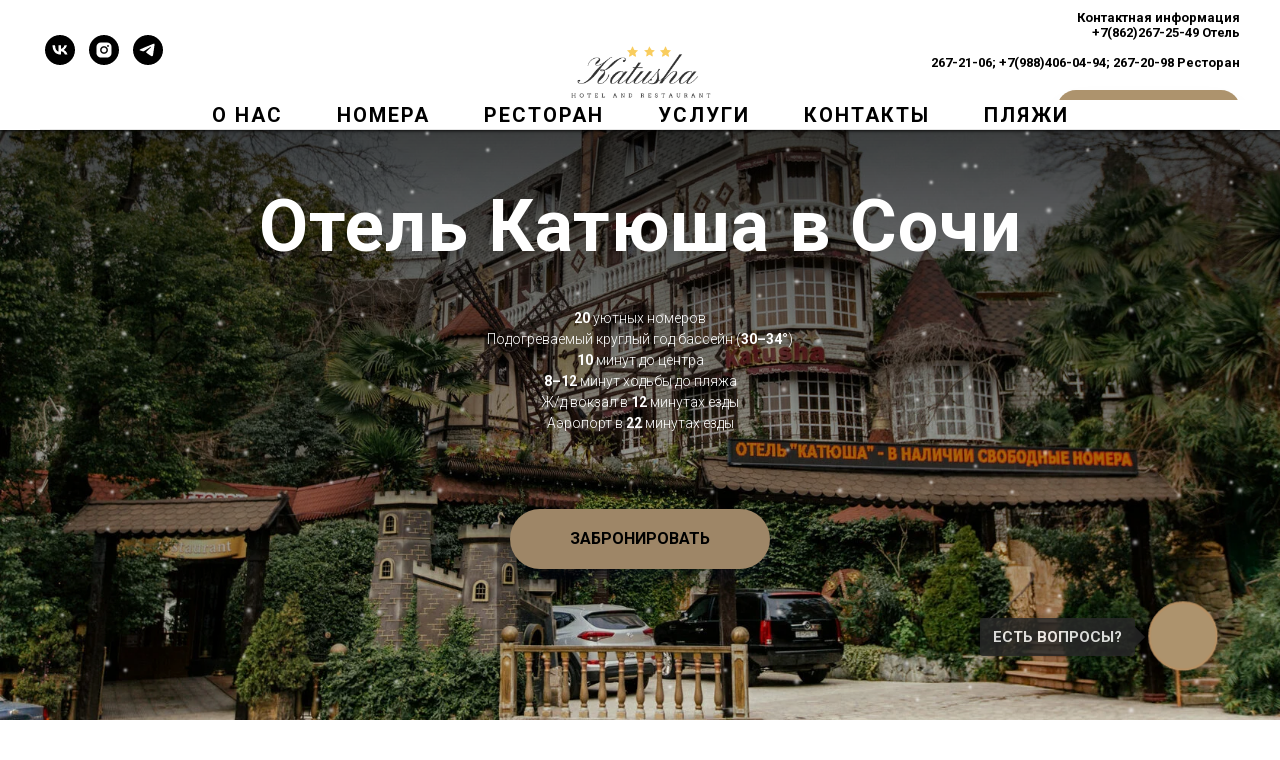

--- FILE ---
content_type: text/html; charset=UTF-8
request_url: https://katushasochi.ru/
body_size: 101830
content:
<!DOCTYPE html> <html> <head> <meta charset="utf-8" /> <meta http-equiv="Content-Type" content="text/html; charset=utf-8" /> <meta name="viewport" content="width=device-width, initial-scale=1.0" /> <!--metatextblock--> <title>Отель Катюша Сочи - Официальный сайт</title> <meta name="description" content="г. Сочи, Курортный пр. 94а, Тел.: +7 (862) 267-25-49 круглосуточно. Отель расположен в центре города в 8-13 минутах пешей прогулки от моря." /> <meta name="keywords" content="отели, лучшие гостиницы Сочи, отель в Сочи, отель в центре Сочи, отель на берегу моря, отель с бассейном, отель с завтраком, отель с Wi-Fi, недорогая гостиница, качественная гостиница, выбор отелей, длительного пребывания, топ 10 отелей в Сочи с бассейном" /> <meta property="og:url" content="https://katushasochi.ru" /> <meta property="og:title" content="Отель Катюша Сочи - Официальный сайт" /> <meta property="og:description" content="г. Сочи, Курортный пр. 94а, Тел.: +7 (862) 267-25-49 круглосуточно. Отель расположен в центре города в 8-13 минутах пешей прогулки от моря." /> <meta property="og:type" content="website" /> <meta property="og:image" content="https://thb.tildacdn.com/tild3532-3035-4636-b130-343731666261/-/resize/504x/3B99DF49-C4F4-4650-B.PNG" /> <link rel="canonical" href="https://katushasochi.ru"> <!--/metatextblock--> <meta name="format-detection" content="telephone=no" /> <meta http-equiv="x-dns-prefetch-control" content="on"> <link rel="dns-prefetch" href="https://ws.tildacdn.com"> <link rel="dns-prefetch" href="https://static.tildacdn.com"> <link rel="shortcut icon" href="https://static.tildacdn.com/tild6163-6663-4531-a662-613937383863/favicon.ico" type="image/x-icon" /> <!-- Assets --> <script src="https://neo.tildacdn.com/js/tilda-fallback-1.0.min.js" async charset="utf-8"></script> <link rel="stylesheet" href="https://static.tildacdn.com/css/tilda-grid-3.0.min.css" type="text/css" media="all" onerror="this.loaderr='y';"/> <link rel="stylesheet" href="https://static.tildacdn.com/ws/project1208256/tilda-blocks-page5233145.min.css?t=1764667016" type="text/css" media="all" onerror="this.loaderr='y';" /> <link rel="preconnect" href="https://fonts.gstatic.com"> <link href="https://fonts.googleapis.com/css2?family=Roboto:wght@300;400;500;700&subset=latin,cyrillic" rel="stylesheet"> <link rel="stylesheet" href="https://static.tildacdn.com/css/tilda-animation-2.0.min.css" type="text/css" media="all" onerror="this.loaderr='y';" /> <link rel="stylesheet" href="https://static.tildacdn.com/css/tilda-cover-1.0.min.css" type="text/css" media="all" onerror="this.loaderr='y';" /> <link rel="stylesheet" href="https://static.tildacdn.com/css/tilda-cards-1.0.min.css" type="text/css" media="all" onerror="this.loaderr='y';" /> <link rel="stylesheet" href="https://static.tildacdn.com/css/tilda-slds-1.4.min.css" type="text/css" media="print" onload="this.media='all';" onerror="this.loaderr='y';" /> <noscript><link rel="stylesheet" href="https://static.tildacdn.com/css/tilda-slds-1.4.min.css" type="text/css" media="all" /></noscript> <link rel="stylesheet" href="https://static.tildacdn.com/css/tilda-catalog-1.1.min.css" type="text/css" media="print" onload="this.media='all';" onerror="this.loaderr='y';" /> <noscript><link rel="stylesheet" href="https://static.tildacdn.com/css/tilda-catalog-1.1.min.css" type="text/css" media="all" /></noscript> <link rel="stylesheet" href="https://static.tildacdn.com/css/tilda-forms-1.0.min.css" type="text/css" media="all" onerror="this.loaderr='y';" /> <link rel="stylesheet" href="https://static.tildacdn.com/css/tilda-zoom-2.0.min.css" type="text/css" media="print" onload="this.media='all';" onerror="this.loaderr='y';" /> <noscript><link rel="stylesheet" href="https://static.tildacdn.com/css/tilda-zoom-2.0.min.css" type="text/css" media="all" /></noscript> <script nomodule src="https://static.tildacdn.com/js/tilda-polyfill-1.0.min.js" charset="utf-8"></script> <script type="text/javascript">function t_onReady(func) {if(document.readyState!='loading') {func();} else {document.addEventListener('DOMContentLoaded',func);}}
function t_onFuncLoad(funcName,okFunc,time) {if(typeof window[funcName]==='function') {okFunc();} else {setTimeout(function() {t_onFuncLoad(funcName,okFunc,time);},(time||100));}}function t_throttle(fn,threshhold,scope) {return function() {fn.apply(scope||this,arguments);};}function t396_initialScale(t){var e=document.getElementById("rec"+t);if(e){var i=e.querySelector(".t396__artboard");if(i){window.tn_scale_initial_window_width||(window.tn_scale_initial_window_width=document.documentElement.clientWidth);var a=window.tn_scale_initial_window_width,r=[],n,l=i.getAttribute("data-artboard-screens");if(l){l=l.split(",");for(var o=0;o<l.length;o++)r[o]=parseInt(l[o],10)}else r=[320,480,640,960,1200];for(var o=0;o<r.length;o++){var d=r[o];a>=d&&(n=d)}var _="edit"===window.allrecords.getAttribute("data-tilda-mode"),c="center"===t396_getFieldValue(i,"valign",n,r),s="grid"===t396_getFieldValue(i,"upscale",n,r),w=t396_getFieldValue(i,"height_vh",n,r),g=t396_getFieldValue(i,"height",n,r),u=!!window.opr&&!!window.opr.addons||!!window.opera||-1!==navigator.userAgent.indexOf(" OPR/");if(!_&&c&&!s&&!w&&g&&!u){var h=parseFloat((a/n).toFixed(3)),f=[i,i.querySelector(".t396__carrier"),i.querySelector(".t396__filter")],v=Math.floor(parseInt(g,10)*h)+"px",p;i.style.setProperty("--initial-scale-height",v);for(var o=0;o<f.length;o++)f[o].style.setProperty("height","var(--initial-scale-height)");t396_scaleInitial__getElementsToScale(i).forEach((function(t){t.style.zoom=h}))}}}}function t396_scaleInitial__getElementsToScale(t){return t?Array.prototype.slice.call(t.children).filter((function(t){return t&&(t.classList.contains("t396__elem")||t.classList.contains("t396__group"))})):[]}function t396_getFieldValue(t,e,i,a){var r,n=a[a.length-1];if(!(r=i===n?t.getAttribute("data-artboard-"+e):t.getAttribute("data-artboard-"+e+"-res-"+i)))for(var l=0;l<a.length;l++){var o=a[l];if(!(o<=i)&&(r=o===n?t.getAttribute("data-artboard-"+e):t.getAttribute("data-artboard-"+e+"-res-"+o)))break}return r}window.TN_SCALE_INITIAL_VER="1.0",window.tn_scale_initial_window_width=null;</script> <script src="https://static.tildacdn.com/js/jquery-1.10.2.min.js" charset="utf-8" onerror="this.loaderr='y';"></script> <script src="https://static.tildacdn.com/js/tilda-scripts-3.0.min.js" charset="utf-8" defer onerror="this.loaderr='y';"></script> <script src="https://static.tildacdn.com/ws/project1208256/tilda-blocks-page5233145.min.js?t=1764667016" charset="utf-8" async onerror="this.loaderr='y';"></script> <script src="https://static.tildacdn.com/js/tilda-lazyload-1.0.min.js" charset="utf-8" async onerror="this.loaderr='y';"></script> <script src="https://static.tildacdn.com/js/tilda-animation-2.0.min.js" charset="utf-8" async onerror="this.loaderr='y';"></script> <script src="https://static.tildacdn.com/js/tilda-menu-1.0.min.js" charset="utf-8" async onerror="this.loaderr='y';"></script> <script src="https://static.tildacdn.com/js/tilda-cover-1.0.min.js" charset="utf-8" async onerror="this.loaderr='y';"></script> <script src="https://static.tildacdn.com/js/tilda-cards-1.0.min.js" charset="utf-8" async onerror="this.loaderr='y';"></script> <script src="https://static.tildacdn.com/js/tilda-slds-1.4.min.js" charset="utf-8" async onerror="this.loaderr='y';"></script> <script src="https://static.tildacdn.com/js/hammer.min.js" charset="utf-8" async onerror="this.loaderr='y';"></script> <script src="https://static.tildacdn.com/js/tilda-products-1.0.min.js" charset="utf-8" async onerror="this.loaderr='y';"></script> <script src="https://static.tildacdn.com/js/tilda-catalog-1.1.min.js" charset="utf-8" async onerror="this.loaderr='y';"></script> <script src="https://static.tildacdn.com/js/tilda-text-clamp.min.js" charset="utf-8" async onerror="this.loaderr='y';"></script> <script src="https://static.tildacdn.com/js/tilda-zero-1.1.min.js" charset="utf-8" async onerror="this.loaderr='y';"></script> <script src="https://static.tildacdn.com/js/tilda-map-1.0.min.js" charset="utf-8" async onerror="this.loaderr='y';"></script> <script src="https://static.tildacdn.com/js/tilda-submenublocks-1.0.min.js" charset="utf-8" async onerror="this.loaderr='y';"></script> <script src="https://static.tildacdn.com/js/tilda-animation-ext-1.0.min.js" charset="utf-8" async onerror="this.loaderr='y';"></script> <script src="https://static.tildacdn.com/js/tilda-zoom-2.0.min.js" charset="utf-8" async onerror="this.loaderr='y';"></script> <script src="https://static.tildacdn.com/js/tilda-zero-scale-1.0.min.js" charset="utf-8" async onerror="this.loaderr='y';"></script> <script src="https://static.tildacdn.com/js/tilda-skiplink-1.0.min.js" charset="utf-8" async onerror="this.loaderr='y';"></script> <script src="https://static.tildacdn.com/js/tilda-events-1.0.min.js" charset="utf-8" async onerror="this.loaderr='y';"></script> <script type="text/javascript">window.dataLayer=window.dataLayer||[];</script> <script type="text/javascript">(function() {if((/bot|google|yandex|baidu|bing|msn|duckduckbot|teoma|slurp|crawler|spider|robot|crawling|facebook/i.test(navigator.userAgent))===false&&typeof(sessionStorage)!='undefined'&&sessionStorage.getItem('visited')!=='y'&&document.visibilityState){var style=document.createElement('style');style.type='text/css';style.innerHTML='@media screen and (min-width: 980px) {.t-records {opacity: 0;}.t-records_animated {-webkit-transition: opacity ease-in-out .2s;-moz-transition: opacity ease-in-out .2s;-o-transition: opacity ease-in-out .2s;transition: opacity ease-in-out .2s;}.t-records.t-records_visible {opacity: 1;}}';document.getElementsByTagName('head')[0].appendChild(style);function t_setvisRecs(){var alr=document.querySelectorAll('.t-records');Array.prototype.forEach.call(alr,function(el) {el.classList.add("t-records_animated");});setTimeout(function() {Array.prototype.forEach.call(alr,function(el) {el.classList.add("t-records_visible");});sessionStorage.setItem("visited","y");},400);}
document.addEventListener('DOMContentLoaded',t_setvisRecs);}})();</script></head> <body class="t-body" style="margin:0;"> <!--allrecords--> <div id="allrecords" class="t-records" data-hook="blocks-collection-content-node" data-tilda-project-id="1208256" data-tilda-page-id="5233145" data-tilda-formskey="a308c811231450161a2d506e88a27829" data-tilda-lazy="yes" data-tilda-root-zone="com" data-tilda-project-country="RU"> <div id="rec94526388" class="r t-rec t-rec_pt_0 t-rec_pb_0" style="padding-top:0px;padding-bottom:0px; " data-animationappear="off" data-record-type="461"> <!-- T461 --> <div id="nav94526388marker"></div> <div class="tmenu-mobile"> <div class="tmenu-mobile__container"> <div class="tmenu-mobile__text t-name t-name_md" field="menu_mob_title">МЕНЮ</div> <button type="button"
class="t-menuburger t-menuburger_first "
aria-label="Навигационное меню"
aria-expanded="false"> <span style="background-color:#ffffff;"></span> <span style="background-color:#ffffff;"></span> <span style="background-color:#ffffff;"></span> <span style="background-color:#ffffff;"></span> </button> <script>function t_menuburger_init(recid) {var rec=document.querySelector('#rec' + recid);if(!rec) return;var burger=rec.querySelector('.t-menuburger');if(!burger) return;var isSecondStyle=burger.classList.contains('t-menuburger_second');if(isSecondStyle&&!window.isMobile&&!('ontouchend' in document)) {burger.addEventListener('mouseenter',function() {if(burger.classList.contains('t-menuburger-opened')) return;burger.classList.remove('t-menuburger-unhovered');burger.classList.add('t-menuburger-hovered');});burger.addEventListener('mouseleave',function() {if(burger.classList.contains('t-menuburger-opened')) return;burger.classList.remove('t-menuburger-hovered');burger.classList.add('t-menuburger-unhovered');setTimeout(function() {burger.classList.remove('t-menuburger-unhovered');},300);});}
burger.addEventListener('click',function() {if(!burger.closest('.tmenu-mobile')&&!burger.closest('.t450__burger_container')&&!burger.closest('.t466__container')&&!burger.closest('.t204__burger')&&!burger.closest('.t199__js__menu-toggler')) {burger.classList.toggle('t-menuburger-opened');burger.classList.remove('t-menuburger-unhovered');}});var menu=rec.querySelector('[data-menu="yes"]');if(!menu) return;var menuLinks=menu.querySelectorAll('.t-menu__link-item');var submenuClassList=['t978__menu-link_hook','t978__tm-link','t966__tm-link','t794__tm-link','t-menusub__target-link'];Array.prototype.forEach.call(menuLinks,function(link) {link.addEventListener('click',function() {var isSubmenuHook=submenuClassList.some(function(submenuClass) {return link.classList.contains(submenuClass);});if(isSubmenuHook) return;burger.classList.remove('t-menuburger-opened');});});menu.addEventListener('clickedAnchorInTooltipMenu',function() {burger.classList.remove('t-menuburger-opened');});}
t_onReady(function() {t_onFuncLoad('t_menuburger_init',function(){t_menuburger_init('94526388');});});</script> <style>.t-menuburger{position:relative;flex-shrink:0;width:28px;height:20px;padding:0;border:none;background-color:transparent;outline:none;-webkit-transform:rotate(0deg);transform:rotate(0deg);transition:transform .5s ease-in-out;cursor:pointer;z-index:999;}.t-menuburger span{display:block;position:absolute;width:100%;opacity:1;left:0;-webkit-transform:rotate(0deg);transform:rotate(0deg);transition:.25s ease-in-out;height:3px;background-color:#000;}.t-menuburger span:nth-child(1){top:0px;}.t-menuburger span:nth-child(2),.t-menuburger span:nth-child(3){top:8px;}.t-menuburger span:nth-child(4){top:16px;}.t-menuburger__big{width:42px;height:32px;}.t-menuburger__big span{height:5px;}.t-menuburger__big span:nth-child(2),.t-menuburger__big span:nth-child(3){top:13px;}.t-menuburger__big span:nth-child(4){top:26px;}.t-menuburger__small{width:22px;height:14px;}.t-menuburger__small span{height:2px;}.t-menuburger__small span:nth-child(2),.t-menuburger__small span:nth-child(3){top:6px;}.t-menuburger__small span:nth-child(4){top:12px;}.t-menuburger-opened span:nth-child(1){top:8px;width:0%;left:50%;}.t-menuburger-opened span:nth-child(2){-webkit-transform:rotate(45deg);transform:rotate(45deg);}.t-menuburger-opened span:nth-child(3){-webkit-transform:rotate(-45deg);transform:rotate(-45deg);}.t-menuburger-opened span:nth-child(4){top:8px;width:0%;left:50%;}.t-menuburger-opened.t-menuburger__big span:nth-child(1){top:6px;}.t-menuburger-opened.t-menuburger__big span:nth-child(4){top:18px;}.t-menuburger-opened.t-menuburger__small span:nth-child(1),.t-menuburger-opened.t-menuburger__small span:nth-child(4){top:6px;}@media (hover),(min-width:0\0){.t-menuburger_first:hover span:nth-child(1){transform:translateY(1px);}.t-menuburger_first:hover span:nth-child(4){transform:translateY(-1px);}.t-menuburger_first.t-menuburger__big:hover span:nth-child(1){transform:translateY(3px);}.t-menuburger_first.t-menuburger__big:hover span:nth-child(4){transform:translateY(-3px);}}.t-menuburger_second span:nth-child(2),.t-menuburger_second span:nth-child(3){width:80%;left:20%;right:0;}@media (hover),(min-width:0\0){.t-menuburger_second.t-menuburger-hovered span:nth-child(2),.t-menuburger_second.t-menuburger-hovered span:nth-child(3){animation:t-menuburger-anim 0.3s ease-out normal forwards;}.t-menuburger_second.t-menuburger-unhovered span:nth-child(2),.t-menuburger_second.t-menuburger-unhovered span:nth-child(3){animation:t-menuburger-anim2 0.3s ease-out normal forwards;}}.t-menuburger_second.t-menuburger-opened span:nth-child(2),.t-menuburger_second.t-menuburger-opened span:nth-child(3){left:0;right:0;width:100%!important;}.t-menuburger_third span:nth-child(4){width:70%;left:unset;right:0;}@media (hover),(min-width:0\0){.t-menuburger_third:not(.t-menuburger-opened):hover span:nth-child(4){width:100%;}}.t-menuburger_third.t-menuburger-opened span:nth-child(4){width:0!important;right:50%;}.t-menuburger_fourth{height:12px;}.t-menuburger_fourth.t-menuburger__small{height:8px;}.t-menuburger_fourth.t-menuburger__big{height:18px;}.t-menuburger_fourth span:nth-child(2),.t-menuburger_fourth span:nth-child(3){top:4px;opacity:0;}.t-menuburger_fourth span:nth-child(4){top:8px;}.t-menuburger_fourth.t-menuburger__small span:nth-child(2),.t-menuburger_fourth.t-menuburger__small span:nth-child(3){top:3px;}.t-menuburger_fourth.t-menuburger__small span:nth-child(4){top:6px;}.t-menuburger_fourth.t-menuburger__small span:nth-child(2),.t-menuburger_fourth.t-menuburger__small span:nth-child(3){top:3px;}.t-menuburger_fourth.t-menuburger__small span:nth-child(4){top:6px;}.t-menuburger_fourth.t-menuburger__big span:nth-child(2),.t-menuburger_fourth.t-menuburger__big span:nth-child(3){top:6px;}.t-menuburger_fourth.t-menuburger__big span:nth-child(4){top:12px;}@media (hover),(min-width:0\0){.t-menuburger_fourth:not(.t-menuburger-opened):hover span:nth-child(1){transform:translateY(1px);}.t-menuburger_fourth:not(.t-menuburger-opened):hover span:nth-child(4){transform:translateY(-1px);}.t-menuburger_fourth.t-menuburger__big:not(.t-menuburger-opened):hover span:nth-child(1){transform:translateY(3px);}.t-menuburger_fourth.t-menuburger__big:not(.t-menuburger-opened):hover span:nth-child(4){transform:translateY(-3px);}}.t-menuburger_fourth.t-menuburger-opened span:nth-child(1),.t-menuburger_fourth.t-menuburger-opened span:nth-child(4){top:4px;}.t-menuburger_fourth.t-menuburger-opened span:nth-child(2),.t-menuburger_fourth.t-menuburger-opened span:nth-child(3){opacity:1;}@keyframes t-menuburger-anim{0%{width:80%;left:20%;right:0;}50%{width:100%;left:0;right:0;}100%{width:80%;left:0;right:20%;}}@keyframes t-menuburger-anim2{0%{width:80%;left:0;}50%{width:100%;right:0;left:0;}100%{width:80%;left:20%;right:0;}}</style> </div> </div> <style>.tmenu-mobile{background-color:#111;display:none;width:100%;top:0;z-index:990;}.tmenu-mobile_positionfixed{position:fixed;}.tmenu-mobile__text{color:#fff;}.tmenu-mobile__container{min-height:64px;padding:20px;position:relative;box-sizing:border-box;display:-webkit-flex;display:-ms-flexbox;display:flex;-webkit-align-items:center;-ms-flex-align:center;align-items:center;-webkit-justify-content:space-between;-ms-flex-pack:justify;justify-content:space-between;}.tmenu-mobile__list{display:block;}.tmenu-mobile__burgerlogo{display:inline-block;font-size:24px;font-weight:400;white-space:nowrap;vertical-align:middle;}.tmenu-mobile__imglogo{height:auto;display:block;max-width:300px!important;box-sizing:border-box;padding:0;margin:0 auto;}@media screen and (max-width:980px){.tmenu-mobile__menucontent_hidden{display:none;height:100%;}.tmenu-mobile{display:block;}}@media screen and (max-width:980px){#rec94526388 .t-menuburger{-webkit-order:1;-ms-flex-order:1;order:1;}}</style> <style> #rec94526388 .tmenu-mobile__burgerlogo a{color:#ffffff;}</style> <style> #rec94526388 .tmenu-mobile__burgerlogo__title{color:#ffffff;}</style> <div id="nav94526388" class="t461 t461__positionabsolute tmenu-mobile__menucontent_hidden" style="background-color: rgba(255,255,255,1); " data-bgcolor-hex="#ffffff" data-bgcolor-rgba="rgba(255,255,255,1)" data-navmarker="nav94526388marker" data-appearoffset="" data-bgopacity-two="100" data-menushadow="" data-menushadow-css="0px 1px 3px rgba(0,0,0,0.8)" data-bgopacity="1" data-bgcolor-rgba-afterscroll="rgba(255,255,255,1)" data-menu-items-align="center" data-menu="yes"> <div class="t461__maincontainer "> <div class="t461__topwrapper" style="height:100px;"> <div class="t461__logowrapper"> <div class="t461__logowrapper2"> <div style="display: block;"> <a href="http://hotelkatushasochi.tilda.ws/1"> <img class="t461__imglogo t461__imglogomobile"
src="https://static.tildacdn.com/tild3532-3035-4636-b130-343731666261/3B99DF49-C4F4-4650-B.PNG"
imgfield="img"
style="max-width: 150px; width: 150px;"
alt="Company"> </a> </div> </div> </div> <nav class="t461__listwrapper t461__mobilelist"> <ul role="list" class="t461__list"> <li class="t461__list_item"
style="padding:0 25px 0 0;"> <a class="t-menu__link-item"
href="https://katushasochi.ru/1"
target="_blank" data-menu-submenu-hook="" data-menu-item-number="1">
О нас
</a> </li> <li class="t461__list_item"
style="padding:0 25px;"> <a class="t-menu__link-item"
href="#rec94783254" data-menu-submenu-hook="" data-menu-item-number="2">
Номера
</a> </li> <li class="t461__list_item"
style="padding:0 25px;"> <a class="t-menu__link-item"
href="https://katushasochi.ru/8"
target="_blank" data-menu-submenu-hook="" data-menu-item-number="3">
Ресторан
</a> </li> <li class="t461__list_item"
style="padding:0 25px;"> <a class="t-menu__link-item"
href="#rec94622660" data-menu-submenu-hook="" data-menu-item-number="4">
Услуги
</a> </li> <li class="t461__list_item"
style="padding:0 25px;"> <a class="t-menu__link-item"
href="#rec94364441" data-menu-submenu-hook="" data-menu-item-number="5">
Контакты
</a> </li> <li class="t461__list_item"
style="padding:0 0 0 25px;"> <a class="t-menu__link-item"
href="https://katushasochi.ru/21" data-menu-submenu-hook="" data-menu-item-number="6">
Пляжи
</a> </li> </ul> </nav> <div class="t461__alladditional"> <div class="t461__leftwrapper" style=" padding-right:125px;"> <div class="t461__additionalwrapper"> <div class="t-sociallinks"> <ul role="list" class="t-sociallinks__wrapper" aria-label="Соц. сети"> <!-- new soclinks --><li class="t-sociallinks__item t-sociallinks__item_vk"><a href="https://vk.com/hotelkatushasochi" target="_blank" rel="nofollow" aria-label="vk" style="width: 30px; height: 30px;"><svg class="t-sociallinks__svg" role="presentation" width=30px height=30px viewBox="0 0 100 100" fill="none"
xmlns="http://www.w3.org/2000/svg"> <path fill-rule="evenodd" clip-rule="evenodd"
d="M50 100c27.614 0 50-22.386 50-50S77.614 0 50 0 0 22.386 0 50s22.386 50 50 50ZM25 34c.406 19.488 10.15 31.2 27.233 31.2h.968V54.05c6.278.625 11.024 5.216 12.93 11.15H75c-2.436-8.87-8.838-13.773-12.836-15.647C66.162 47.242 71.783 41.62 73.126 34h-8.058c-1.749 6.184-6.932 11.805-11.867 12.336V34h-8.057v21.611C40.147 54.362 33.838 48.304 33.556 34H25Z"
fill="#000000" /> </svg></a></li>&nbsp;<li class="t-sociallinks__item t-sociallinks__item_instagram"><a href="https://www.instagram.com/katusha_hotel_sochi/" target="_blank" rel="nofollow" aria-label="instagram" style="width: 30px; height: 30px;"><svg class="t-sociallinks__svg" role="presentation" width=30px height=30px viewBox="0 0 100 100" fill="none" xmlns="http://www.w3.org/2000/svg"> <path fill-rule="evenodd" clip-rule="evenodd" d="M50 100C77.6142 100 100 77.6142 100 50C100 22.3858 77.6142 0 50 0C22.3858 0 0 22.3858 0 50C0 77.6142 22.3858 100 50 100ZM25 39.3918C25 31.4558 31.4566 25 39.3918 25H60.6082C68.5442 25 75 31.4566 75 39.3918V60.8028C75 68.738 68.5442 75.1946 60.6082 75.1946H39.3918C31.4558 75.1946 25 68.738 25 60.8028V39.3918ZM36.9883 50.0054C36.9883 42.8847 42.8438 37.0922 50.0397 37.0922C57.2356 37.0922 63.0911 42.8847 63.0911 50.0054C63.0911 57.1252 57.2356 62.9177 50.0397 62.9177C42.843 62.9177 36.9883 57.1252 36.9883 50.0054ZM41.7422 50.0054C41.7422 54.5033 45.4641 58.1638 50.0397 58.1638C54.6153 58.1638 58.3372 54.5041 58.3372 50.0054C58.3372 45.5066 54.6145 41.8469 50.0397 41.8469C45.4641 41.8469 41.7422 45.5066 41.7422 50.0054ZM63.3248 39.6355C65.0208 39.6355 66.3956 38.2606 66.3956 36.5646C66.3956 34.8687 65.0208 33.4938 63.3248 33.4938C61.6288 33.4938 60.2539 34.8687 60.2539 36.5646C60.2539 38.2606 61.6288 39.6355 63.3248 39.6355Z" fill="#000000"/> </svg></a></li>&nbsp;<li class="t-sociallinks__item t-sociallinks__item_telegram"><a href="https://t.me/kanalhotelKatushaSochi" target="_blank" rel="nofollow" aria-label="telegram" style="width: 30px; height: 30px;"><svg class="t-sociallinks__svg" role="presentation" width=30px height=30px viewBox="0 0 100 100" fill="none"
xmlns="http://www.w3.org/2000/svg"> <path fill-rule="evenodd" clip-rule="evenodd"
d="M50 100c27.614 0 50-22.386 50-50S77.614 0 50 0 0 22.386 0 50s22.386 50 50 50Zm21.977-68.056c.386-4.38-4.24-2.576-4.24-2.576-3.415 1.414-6.937 2.85-10.497 4.302-11.04 4.503-22.444 9.155-32.159 13.734-5.268 1.932-2.184 3.864-2.184 3.864l8.351 2.577c3.855 1.16 5.91-.129 5.91-.129l17.988-12.238c6.424-4.38 4.882-.773 3.34.773l-13.49 12.882c-2.056 1.804-1.028 3.35-.129 4.123 2.55 2.249 8.82 6.364 11.557 8.16.712.467 1.185.778 1.292.858.642.515 4.111 2.834 6.424 2.319 2.313-.516 2.57-3.479 2.57-3.479l3.083-20.226c.462-3.511.993-6.886 1.417-9.582.4-2.546.705-4.485.767-5.362Z"
fill="#000000" /> </svg></a></li><!-- /new soclinks --> </ul> </div> </div> </div> <div class="t461__rightwrapper" style=" padding-left:125px;"> <div class="t461__additionalwrapper"> <div class="t461__additional_descr t461__additionalitem" field="descr"><span style="font-weight: 600;">Контактная информация</span><br /><span style="font-weight: 600;">+7(862)267-25-49 Отель</span><br /><br /><span style="font-weight: 600;">267-21-06; +7(988)406-04-94; 267-20-98 </span><strong>Ресторан</strong></div> <div class="t461__additional_buttons t461__additionalitem"> <div class="t461__additional_buttons_wrap"> <div class="t461__additional_buttons_but"> <a
class="t-btn t-btnflex t-btnflex_type_button t-btnflex_sm js-click-stat"
href="https://taplink.cc/katusha_hotel_sochi"
target="_blank" data-tilda-event-name="/tilda/click/rec94526388/button1"> <span class="t-btnflex__text">ЗАБРОНИРОВАТЬ</span> <style>#rec94526388 .t-btnflex.t-btnflex_type_button {color:#000000;background-color:#ad936d;--border-width:0px;border-style:none !important;border-radius:20px;box-shadow:0px 15px 30px -10px rgba(0,11,48,0.2) !important;transition-duration:0.2s;transition-property:background-color,color,border-color,box-shadow,opacity,transform,gap;transition-timing-function:ease-in-out;}@media (hover:hover) {#rec94526388 .t-btnflex.t-btnflex_type_button:not(.t-animate_no-hover):hover {color:#000000 !important;box-shadow:0px 10px 20px rgba(0,11,48,0.25) !important;background-color:#9e8667 !important;}#rec94526388 .t-btnflex.t-btnflex_type_button:not(.t-animate_no-hover):focus-visible {color:#000000 !important;box-shadow:0px 10px 20px rgba(0,11,48,0.25) !important;background-color:#9e8667 !important;}}</style> </a> </div> </div> </div> </div> </div> </div> </div> <div class="t461__bottomwrapper t461__menualign_center" style=" height:30px;"> <nav class="t461__listwrapper t461__desktoplist"> <ul role="list" class="t461__list t-menu__list"> <li class="t461__list_item"
style="padding:0 25px 0 0;"> <a class="t-menu__link-item"
href="https://katushasochi.ru/1"
target="_blank" data-menu-submenu-hook="" data-menu-item-number="1">
О нас
</a> </li> <li class="t461__list_item"
style="padding:0 25px;"> <a class="t-menu__link-item"
href="#rec94783254" data-menu-submenu-hook="" data-menu-item-number="2">
Номера
</a> </li> <li class="t461__list_item"
style="padding:0 25px;"> <a class="t-menu__link-item"
href="https://katushasochi.ru/8"
target="_blank" data-menu-submenu-hook="" data-menu-item-number="3">
Ресторан
</a> </li> <li class="t461__list_item"
style="padding:0 25px;"> <a class="t-menu__link-item"
href="#rec94622660" data-menu-submenu-hook="" data-menu-item-number="4">
Услуги
</a> </li> <li class="t461__list_item"
style="padding:0 25px;"> <a class="t-menu__link-item"
href="#rec94364441" data-menu-submenu-hook="" data-menu-item-number="5">
Контакты
</a> </li> <li class="t461__list_item"
style="padding:0 0 0 25px;"> <a class="t-menu__link-item"
href="https://katushasochi.ru/21" data-menu-submenu-hook="" data-menu-item-number="6">
Пляжи
</a> </li> </ul> </nav> </div> <div class="t461__middlelinewrapper"> <div class="t461__linewrapper"> <hr
class="t461__horizontalline t-divider" data-divider-fieldset="color,bordersize,opacity"
style=" background-color:#000000; opacity:0.1;"> </div> </div> </div> </div> <style>@media screen and (max-width:980px){#rec94526388 .t461__leftcontainer{padding:20px;}}@media screen and (max-width:980px){#rec94526388 .t461__imglogo{padding:20px 0;}}</style> <script>t_onReady(function() {t_onFuncLoad('t_menu__highlightActiveLinks',function() {t_menu__highlightActiveLinks('.t461__desktoplist .t461__list_item a');});});t_onFuncLoad('t_menu__setBGcolor',function() {window.addEventListener('resize',t_throttle(function() {t_menu__setBGcolor('94526388','.t461');}));});t_onReady(function() {t_onFuncLoad('t_menu__setBGcolor',function() {t_menu__setBGcolor('94526388','.t461');});t_onFuncLoad('t_menu__interactFromKeyboard',function() {t_menu__interactFromKeyboard('94526388');});});</script> <script>t_onReady(function() {var rec=document.querySelector('#rec94526388');if(!rec) return;var wrapperBlock=rec.querySelector('.t461');if(!wrapperBlock) return;t_onFuncLoad('t_menu__createMobileMenu',function() {t_menu__createMobileMenu('94526388','.t461');});});</script> <style>#rec94526388 .t-menu__link-item{-webkit-transition:color 0.3s ease-in-out,opacity 0.3s ease-in-out;transition:color 0.3s ease-in-out,opacity 0.3s ease-in-out;position:relative;}#rec94526388 .t-menu__link-item.t-active:not(.t978__menu-link){color:#ffffff !important;font-weight:700 !important;opacity:0.80 !important;}#rec94526388 .t-menu__link-item.t-active::after{content:'';position:absolute;left:0;-webkit-transition:all 0.3s ease;transition:all 0.3s ease;opacity:1;width:100%;height:100%;bottom:-1px;border-bottom:1px solid #ad936d;-webkit-box-shadow:inset 0px -1px 0px 0px #ad936d;-moz-box-shadow:inset 0px -1px 0px 0px #ad936d;box-shadow:inset 0px -1px 0px 0px #ad936d;}#rec94526388 .t-menu__link-item:not(.t-active):not(.tooltipstered):hover{color:#ffffff !important;}#rec94526388 .t-menu__link-item:not(.t-active):not(.tooltipstered):focus-visible{color:#ffffff !important;}@supports (overflow:-webkit-marquee) and (justify-content:inherit){#rec94526388 .t-menu__link-item,#rec94526388 .t-menu__link-item.t-active{opacity:1 !important;}}</style> <style> #rec94526388 .t461__logowrapper2 a{color:#ffffff;}#rec94526388 a.t-menu__link-item{font-size:20px;color:#000000;font-weight:700;text-transform:uppercase;letter-spacing:2px;}#rec94526388 .t461__additional_langs_lang a{font-size:20px;color:#000000;font-weight:700;text-transform:uppercase;letter-spacing:2px;}</style> <style> #rec94526388 .t461__logo{color:#ffffff;}</style> <style>#rec94526388 .t461 {box-shadow:0px 1px 3px rgba(0,0,0,0.8);}</style> </div> <div id="rec963109581" class="r t-rec" style=" " data-animationappear="off" data-record-type="205"> <!-- cover --> <div class="t-cover" id="recorddiv963109581"bgimgfield="img"style="height:100vh;background-image:url('https://thb.tildacdn.com/tild3932-6536-4431-b461-363663363438/-/resize/20x/IMG_6792.jpeg');"> <div class="t-cover__carrier" id="coverCarry963109581"data-content-cover-id="963109581"data-content-cover-bg="https://static.tildacdn.com/tild3932-6536-4431-b461-363663363438/IMG_6792.jpeg"data-display-changed="true"data-content-cover-height="100vh"data-content-cover-parallax=""data-content-use-image-for-mobile-cover=""style="height:100vh;background-attachment:scroll; "itemscope itemtype="http://schema.org/ImageObject"><meta itemprop="image" content="https://static.tildacdn.com/tild3932-6536-4431-b461-363663363438/IMG_6792.jpeg"></div> <div class="t-cover__filter" style="height:100vh;background-image: linear-gradient(to bottom, rgba(0,0,0,0.90), rgba(0,0,0,0));"></div> <div class="t-container"> <div class="t-width t-width_10" style="margin:0 auto;"> <div class="t-cover__wrapper t-valign_middle" style="height:100vh; position: relative;z-index:1;"> <div class="t182"> <div data-hook-content="covercontent"> <div class="t182__wrapper"> <div class="t182__content-wrapper"> <h1 class="t182__title t-title t-title_xl" field="title">Отель Катюша в Сочи</h1> <div class="t182__descr t-descr t-descr_lg" field="descr"><strong>20</strong> уютных номеров<br />Подогреваемый круглый год бассейн (<strong>30–34°</strong>)<br /><strong>10</strong> минут до центра<br /><strong>8–12</strong> минут ходьбы до пляжа<br />Ж/д вокзал в <strong>12</strong> минутах езды<br />Аэропорт в <strong>22</strong> минутах езды</div> <div class="t182__buttons"> <a
class="t-btn t-btnflex t-btnflex_type_button t-btnflex_md t-animate"
href="https://taplink.cc/katusha_hotel_sochi"
target="_blank" data-animate-style="fadeinright" data-animate-group="yes" data-animate-order="1" data-btneffects-first="btneffects-ripple"> <span class="t-btnflex__text">ЗАБРОНИРОВАТЬ</span> <style>#rec963109581 .t-btnflex.t-btnflex_type_button {color:#000000;background-color:#9e8667;--border-width:0px;border-style:none !important;border-radius:30px;box-shadow:0px 10px 20px rgba(0,11,48,0.25) !important;white-space:normal;text-transform:uppercase;transition-duration:0.2s;transition-property:background-color,color,border-color,box-shadow,opacity,transform,gap;transition-timing-function:ease-in-out;}@media (hover:hover) {#rec963109581 .t-btnflex.t-btnflex_type_button:not(.t-animate_no-hover):hover {color:#ffffff !important;background-color:#000000 !important;}#rec963109581 .t-btnflex.t-btnflex_type_button:not(.t-animate_no-hover):focus-visible {color:#ffffff !important;background-color:#000000 !important;}}</style> </a> </div> </div> </div> </div> </div> </div> </div> </div> </div> <style>#rec963109581 .t-btn[data-btneffects-first],#rec963109581 .t-btn[data-btneffects-second],#rec963109581 .t-btn[data-btneffects-third],#rec963109581 .t-btn[data-btneffects-block],#rec963109581 .t-submit[data-btneffects-first],#rec963109581 .t-submit[data-btneffects-second],#rec963109581 .t-submit[data-btneffects-third],#rec963109581 .t-submit[data-btneffects-block]{position:relative;overflow:hidden;isolation:isolate;}#rec963109581 .t-btn[data-btneffects-first="btneffects-ripple"] .t-btn_effects,#rec963109581 .t-submit[data-btneffects-first="btneffects-ripple"] .t-btn_effects{position:absolute;top:0;bottom:0;left:0;right:0;}#rec963109581 .t-btn[data-btneffects-first="btneffects-ripple"] .t-btn_effects::after,#rec963109581 .t-submit[data-btneffects-first="btneffects-ripple"] .t-btn_effects::after{content:'';position:absolute;height:350%;width:200%;top:0;left:-100%;background:rgba(255,255,255,0.8);border-radius:100%;-webkit-transform:scale(0);-ms-transform:scale(0);transform:scale(0);z-index:20;-webkit-animation-name:ripple;animation-name:ripple;-webkit-animation-duration:6s;animation-duration:6s;-webkit-animation-timing-function:linear;animation-timing-function:linear;-webkit-animation-iteration-count:infinite;animation-iteration-count:infinite;}#rec963109581 .t-btn[data-btneffects-first="btneffects-ripple"] .t-btn_effects_md::after,#rec963109581 .t-submit[data-btneffects-first="btneffects-ripple"] .t-btn_effects_md::after{left:-130%;}#rec963109581 .t-btn[data-btneffects-first="btneffects-ripple"] .t-btn_effects_lg::after,#rec963109581 .t-submit[data-btneffects-first="btneffects-ripple"] .t-btn_effects_lg::after{left:-150%;}@-webkit-keyframes ripple{20%{opacity:0;-webkit-transform:scale(2.5);transform:scale(2.5);}100%{opacity:0;-webkit-transform:scale(2.5);transform:scale(2.5);}}@keyframes ripple{20%{opacity:0;-webkit-transform:scale(2.5);transform:scale(2.5);}100%{opacity:0;-webkit-transform:scale(2.5);transform:scale(2.5);}}</style> <script>t_onReady(function() {window.setTimeout(function() {var rec=document.getElementById('rec963109581');if(!rec) return;var firstButton=rec.querySelectorAll('.t-btn[data-btneffects-first], .t-submit[data-btneffects-first]');Array.prototype.forEach.call(firstButton,function(button) {var buttonEffect=button.querySelector('.t-btn_effects');if(!buttonEffect) {button.insertAdjacentHTML('beforeend','<div class="t-btn_effects"></div>');buttonEffect=button.querySelector('.t-btn_effects');};if(button.offsetWidth>260) {buttonEffect.classList.add('t-btn_effects_md');};if(button.offsetWidth>360) {buttonEffect.classList.remove('t-btn_effects_md');buttonEffect.classList.add('t-btn_effects_lg');}});},1000);});</script> <style> #rec963109581 .t182__descr{font-size:14px;}</style> </div> <div id="rec1406046221" class="r t-rec t-rec_pt_135 t-rec_pb_60 t-rec_pb-res-480_0" style="padding-top:135px;padding-bottom:60px;background-color:#ffffff; " data-animationappear="off" data-record-type="677" data-bg-color="#ffffff"> <!-- T677 --> <div class="t677"> <div class="t-container t-container_flex"> <div class="t677__col t-col t-col_6 "> <div class="t677__textwrapper t-align_left"> <div class="t677__content t-valign_middle"> <div class="t677__descr t-descr t-descr_md " field="descr">Гостиничный комплекс «Катюша» <br />приглашает гостей окунуться в предновогоднюю атмосферу праздника грядущего года, насладиться гастрономическими изысками от поваров ресторана, программой ведущих и музыкантов.<br /><br /><br /><br /></div> </div> </div> </div> <div class="t677__col t-col t-col_6 t677__top-indent"> <div class="t677__row t677__row_3-images"> </div> </div> </div> </div> <style> #rec1406046221 .t677__title{color:#000000;}#rec1406046221 .t677__descr{color:#000000;}</style> <style>#rec1406046221 .t677__bgimg {box-shadow:0px 0px 15px rgba(0,0,0,0.2);}</style> </div> <div id="rec1406029951" class="r t-rec t-rec_pt_135 t-rec_pb_150" style="padding-top:135px;padding-bottom:150px; " data-animationappear="off" data-record-type="686"> <!-- t686 --> <div class="t686" data-tile-ratio="0.714"> <div class="t686__container t-card__container t-container" data-columns-in-row="2"> <div class="t-card__col t-card__col_withoutbtn t-col t-col_6 t-align_center "> <div class="t686__table" style=""> <div class="t686__cell t-align_center t-valign_middle"> <div class="t686__bg t686__animation_fast t686__bg_animated t-bgimg" data-original="https://static.tildacdn.com/tild3435-3361-4131-b363-343934666433/image-08-10-25-09-08.jpeg"
bgimgfield="li_img__1814059934410"
style="background-image:url('https://thb.tildacdn.com/tild3435-3361-4131-b363-343934666433/-/resizeb/20x/image-08-10-25-09-08.jpeg');"
itemscope itemtype="http://schema.org/ImageObject"> <meta itemprop="image" content="https://static.tildacdn.com/tild3435-3361-4131-b363-343934666433/image-08-10-25-09-08.jpeg"> </div> <div class="t686__overlay t686__animation_fast" style="background-image: linear-gradient(to bottom, rgba(0,0,0,0.10), rgba(0,0,0,0.10));"></div> <div class="t686__textwrapper t686__animation_fast "> <div class="t686__textwrapper__content"> <div class="t686__inner-wrapper"> <div class="t-card__title t-title t-title_xxs" field="li_title__1814059934410"> <a
href="https://katushasochi.ru/19"
class="t-card__link"
id="cardtitle1_1406029951"
target="_blank">
Новогодние корпоративы
</a> </div> <div class="t-card__descr t-descr t-descr_xs" field="li_text__1814059934410">
Подробнее
</div> </div> </div> </div> </div> </div> </div> <div class="t-card__col t-card__col_withoutbtn t-col t-col_6 t-align_center "> <div class="t686__table" style=""> <div class="t686__cell t-align_center t-valign_middle"> <div class="t686__bg t686__animation_fast t686__bg_animated t-bgimg" data-original="https://static.tildacdn.com/tild3132-3633-4932-a432-633264366239/IMG_0580.jpg"
bgimgfield="li_img__1814059934411"
style="background-image:url('https://thb.tildacdn.com/tild3132-3633-4932-a432-633264366239/-/resizeb/20x/IMG_0580.jpg');"
itemscope itemtype="http://schema.org/ImageObject"> <meta itemprop="image" content="https://static.tildacdn.com/tild3132-3633-4932-a432-633264366239/IMG_0580.jpg"> </div> <div class="t686__overlay t686__animation_fast" style="background-image: linear-gradient(to bottom, rgba(0,0,0,0.10), rgba(0,0,0,0.10));"></div> <div class="t686__textwrapper t686__animation_fast "> <div class="t686__textwrapper__content"> <div class="t686__inner-wrapper"> <div class="t-card__title t-title t-title_xxs" field="li_title__1814059934411"> <a
href="https://katushasochi.ru/23"
class="t-card__link"
id="cardtitle2_1406029951"
target="_blank">
Новогодняя ночь
</a> </div> <div class="t-card__descr t-descr t-descr_xs" field="li_text__1814059934411">
Подробнее
</div> </div> </div> </div> </div> </div> </div> </div> </div> <script type="text/javascript">t_onReady(function() {t_onFuncLoad('t686_init',function() {t686_init('1406029951');});});</script> </div> <div id="rec288605430" class="r t-rec t-rec_pt_120 t-rec_pb_0 t-screenmax-0px" style="padding-top:120px;padding-bottom:0px; " data-record-type="255" data-screen-max="0px"> <!-- T225 --> <div class="t225"> <div class="t-container t-align_center"> <div class="t-col t-col_8 t-prefix_2"> <div class="t225__title t-title t-title_md" field="title">Отель Катюша в Сочи</div> </div> </div> </div> <style> #rec288605430 .t225__uptitle{text-transform:uppercase;}@media screen and (min-width:900px){#rec288605430 .t225__title{font-size:38px;}}</style> </div> <div id="rec898792204" class="r t-rec t-rec_pt_60 t-rec_pb_0" style="padding-top:60px;padding-bottom:0px; " data-record-type="363"> <!-- T029 --> <div class="t029"> <div class="t029__container t-container"> <div class="t029__col t-col t-col_8"> <div class="t029__linewrapper" style="opacity:0.2;"> <div class="t029__opacity t029__opacity_left" style="background-image: linear-gradient(to left, #000000, rgba(0,0,0,0));"></div> <div class="t-divider t029__line" style="background: #000000;"></div> <div class="t029__opacity t029__opacity_right" style="background-image: linear-gradient(to right, #000000, rgba(0,0,0,0));"></div> </div> </div> </div> </div> </div> <div id="rec274134612" class="r t-rec t-rec_pt_60 t-rec_pb_30" style="padding-top:60px;padding-bottom:30px;background-color:#ffffff; " data-animationappear="off" data-record-type="677" data-bg-color="#ffffff"> <!-- T677 --> <div class="t677"> <div class="t-container t-container_flex"> <div class="t677__col t-col t-col_6 "> <div class="t677__textwrapper t-align_left"> <div class="t677__content t-valign_middle"> <div class="t677__title t-title t-title_xs " field="title">О нас<br /><br /></div> <div class="t677__descr t-descr t-descr_md " field="descr">Отель «Катюша», экзотический островок безмятежности, комфорта и умиротворения.<br />Территория отеля является памятником природы и расположена в парковой, охраняемой государством территории тихого центра черноморского курорта.<br /><br />Пляж «Бытха» и «Тропа здоровья» расположены в 8–13 минутах пешей прогулки. Городские культурные и развлекательные заведения находятся в 10 минутах езды на общественном транспорте от отеля. Железнодорожный вокзал Сочи — в 12 минутах езды, международный аэропорт — в 22 минутах езды от отеля.<br /><br />Остановка общественного транспорта находится в 40 метрах от входа в отель.</div> <a
class="t-btn t-btnflex t-btnflex_type_button t-btnflex_md t677__btn t-animate"
href="https://katushasochi.ru/1"
target="_blank" data-animate-style="fadein" data-animate-group="yes" data-animate-order="1"> <span class="t-btnflex__text">Подробнее</span> <style>#rec274134612 .t-btnflex.t-btnflex_type_button {color:#000000;border-style:solid !important;border-color:#9e8667 !important;--border-width:2px;border-radius:50px;box-shadow:0px 0px 20px rgba(0,0,0,0.3) !important;transition-duration:0.2s;transition-property:background-color,color,border-color,box-shadow,opacity,transform,gap;transition-timing-function:ease-in-out;}@media (hover:hover) {#rec274134612 .t-btnflex.t-btnflex_type_button:not(.t-animate_no-hover):hover {color:#ffffff !important;box-shadow:0px 10px 40px -2px rgba(0,11,48,0.3) !important;background-color:#000000 !important;}#rec274134612 .t-btnflex.t-btnflex_type_button:not(.t-animate_no-hover):focus-visible {color:#ffffff !important;box-shadow:0px 10px 40px -2px rgba(0,11,48,0.3) !important;background-color:#000000 !important;}}</style> </a> </div> </div> </div> <div class="t677__col t-col t-col_6 t677__top-indent"> <div class="t677__row t677__row_3-images"> <div class="t677__tile t677__tile_left" itemscope itemtype="http://schema.org/ImageObject"> <meta itemprop="image" content="https://static.tildacdn.com/tild3562-3962-4632-b063-626661656134/09C14CAF-EBF8-4844-8.jpeg"> <div class="t677__bgimg t677__bgimg_1 t-bgimg t-animate"
imgfield="img" data-original="https://static.tildacdn.com/tild3562-3962-4632-b063-626661656134/09C14CAF-EBF8-4844-8.jpeg" data-animate-style="zoomin" data-animate-group="yes" data-animate-order="2" data-animate-delay="0.3"
style="background-image:url('https://thb.tildacdn.com/tild3562-3962-4632-b063-626661656134/-/resizeb/20x/09C14CAF-EBF8-4844-8.jpeg');"></div> </div> <div class="t677__tile t677__tile_right"> <div class="t677__wrapper t677__wrapper_top" itemscope itemtype="http://schema.org/ImageObject"> <meta itemprop="image" content="https://static.tildacdn.com/tild3866-3935-4233-b430-653461363164/FA4C84B1-83B3-4D05-9.jpeg"> <div class="t677__bgimg t677__bgimg_2 t-bgimg t-animate"
imgfield="img2" data-original="https://static.tildacdn.com/tild3866-3935-4233-b430-653461363164/FA4C84B1-83B3-4D05-9.jpeg" data-animate-style="zoomin" data-animate-group="yes" data-animate-order="1"
style="background-image:url('https://thb.tildacdn.com/tild3866-3935-4233-b430-653461363164/-/resizeb/20x/FA4C84B1-83B3-4D05-9.jpeg');"></div> </div> <div class="t677__wrapper t677__wrapper_bottom" itemscope itemtype="http://schema.org/ImageObject"> <meta itemprop="image" content="https://static.tildacdn.com/tild3038-6533-4666-b465-393439316538/E598D838-D215-4439-9.png"> <div class="t677__bgimg t677__bgimg_3 t-bgimg t-animate"
imgfield="img3" data-original="https://static.tildacdn.com/tild3038-6533-4666-b465-393439316538/E598D838-D215-4439-9.png" data-animate-style="zoomin" data-animate-group="yes" data-animate-order="3" data-animate-delay="0.3"
style="background-image:url('https://thb.tildacdn.com/tild3038-6533-4666-b465-393439316538/-/resizeb/20x/E598D838-D215-4439-9.png');"></div> </div> </div> </div> <div class="t677__bgimg t677__bgimg_3_mobile t-bgimg"
imgfield="img3" data-original="https://static.tildacdn.com/tild3038-6533-4666-b465-393439316538/E598D838-D215-4439-9.png"
style="background-image:url('https://thb.tildacdn.com/tild3038-6533-4666-b465-393439316538/-/resizeb/20x/E598D838-D215-4439-9.png');"> </div> </div> </div> </div> <style> #rec274134612 .t677__title{color:#000000;}#rec274134612 .t677__descr{color:#000000;}</style> <style>#rec274134612 .t677__bgimg {box-shadow:0px 0px 15px rgba(0,0,0,0.2);}</style> </div> <div id="rec876997765" class="r t-rec t-rec_pt_15 t-rec_pb_45" style="padding-top:15px;padding-bottom:45px;background-color:#ffffff; " data-record-type="61" data-bg-color="#ffffff"> <!-- T051 --> <div class="t051"> <div class="t-container"> <div class="t-col t-col_12 "> <div class="t051__text t-text t-text_md t-animate" data-animate-style="fadeinup" field="text"><div style="text-align: left;" data-customstyle="yes"><br />Удобное расположение отеля позволяет нашим гостям быстро добраться в самые посещаемые места города: Красную Поляну, Роза Хутор, Олимпийский Парк, смотровую башню на горе Ахун, Тисо-самшитовую рощу и многие другие.<br /><br />Зимний театр и Художественный музей — в 8–10 минутах, Дендрологический парк и Цирк — в 5 минутах. Дача И. В. Сталина — в 12 минутах, Собор Архангела Михаила и Концертный зал «Фестивальный» — в 10 минутах, Морской порт и многие другие достопримечательности Сочи — в 10–15 минутах езды на машине.</div></div> </div> </div> </div> </div> <div id="rec798407066" class="r t-rec" style=" " data-record-type="825"> <!-- t825 --> <div class="t825"> <div class="t825__btn"
style=""> <div class="t825__btn-text t-name t-name_xs">ЕСТЬ ВОПРОСЫ?</div> <button type="button" class="t825__btn_wrapper t825__btn_animate" style="background:#ad936d; border: 2px solid #b89164;"> <div class="t825__bgimg t-bgimg" bgimgfield="img" data-original="https://static.tildacdn.com/tild6563-3931-4162-b233-323162333064/IMG_5007.jpg" style="background-image: url('https://thb.tildacdn.com/tild6563-3931-4162-b233-323162333064/-/resizeb/20x/IMG_5007.jpg');"></div> <svg role="presentation" class="t825__icon-close" width="16px" height="16px" viewBox="0 0 23 23" version="1.1" xmlns="http://www.w3.org/2000/svg" xmlns:xlink="http://www.w3.org/1999/xlink"> <g stroke="none" stroke-width="1" fill="#000" fill-rule="evenodd"> <rect transform="translate(11.313708, 11.313708) rotate(-45.000000) translate(-11.313708, -11.313708)" x="10.3137085" y="-3.6862915" width="2" height="30"></rect> <rect transform="translate(11.313708, 11.313708) rotate(-315.000000) translate(-11.313708, -11.313708)" x="10.3137085" y="-3.6862915" width="2" height="30"></rect> </g> </svg> </button> </div> <div class="t825__popup"> <div class="t825__popup-container" style=""> <div class="t825__mobile-top-panel"> <div class="t825__mobile-top-panel_wrapper"> <button type="button" class="t825__mobile-close"> <svg role="presentation" class="t825__mobile-icon-close" width="16" height="16" viewBox="0 0 23 23" xmlns="http://www.w3.org/2000/svg"> <g fill="#fff" fill-rule="evenodd"> <path d="M0 1.414 1.415 0l21.213 21.213-1.414 1.414z"/> <path d="m21.213 0 1.414 1.415L1.414 22.628 0 21.214z"/> </g> </svg> </button> </div> </div> <div class="t825__wrapper" style=""> <div class="t825__text-wrapper"> <div class="t825__title t-name t-name_xl">Позвоните или напишите нам</div> </div> <div class="t825__messenger-wrapper"> <!-- new soclinks --> <div class="t825__messenger-block "><a href="https://t.me/kanalhotelKatushaSochi" class="t825__messenger t825__telegram t-name t-name_lg" target="_blank" rel="nofollow noopener"><svg class="t-sociallinks__svg" role="presentation" width=62px height=62px viewBox="0 0 100 100" fill="none"
xmlns="http://www.w3.org/2000/svg"> <path fill-rule="evenodd" clip-rule="evenodd"
d="M50 100c27.614 0 50-22.386 50-50S77.614 0 50 0 0 22.386 0 50s22.386 50 50 50Zm21.977-68.056c.386-4.38-4.24-2.576-4.24-2.576-3.415 1.414-6.937 2.85-10.497 4.302-11.04 4.503-22.444 9.155-32.159 13.734-5.268 1.932-2.184 3.864-2.184 3.864l8.351 2.577c3.855 1.16 5.91-.129 5.91-.129l17.988-12.238c6.424-4.38 4.882-.773 3.34.773l-13.49 12.882c-2.056 1.804-1.028 3.35-.129 4.123 2.55 2.249 8.82 6.364 11.557 8.16.712.467 1.185.778 1.292.858.642.515 4.111 2.834 6.424 2.319 2.313-.516 2.57-3.479 2.57-3.479l3.083-20.226c.462-3.511.993-6.886 1.417-9.582.4-2.546.705-4.485.767-5.362Z"
fill="#1d98dc" /> </svg></a><div class="t825__messenger-descr t-descr t-descr_xs">Telegram</div></div> <div class="t825__messenger-block "><a href="https://vk.me/https://vk.com/hotelkatushasochi" class="t825__messenger t825__vkmessenger t-name t-name_lg" target="_blank" rel="nofollow noopener"><svg class="t-sociallinks__svg" role="presentation" width=62px height=62px viewBox="0 0 100 100" fill="none" xmlns="http://www.w3.org/2000/svg"> <path fill-rule="evenodd" clip-rule="evenodd" d="M50 100c27.614 0 50-22.386 50-50S77.614 0 50 0 0 22.386 0 50s22.386 50 50 50Zm-5.08-76.414a48.135 48.135 0 0 0 2.187-.422c.324-.08 1.735-.153 3.134-.163 2.047-.013 3.002.067 4.89.41 7.843 1.428 13.918 5.42 18.472 12.135 1.99 2.934 3.603 7.076 4.066 10.44.313 2.276.265 7.758-.084 9.632-.373 2.006-1.503 5.362-2.424 7.2-2.132 4.25-5.556 8.135-9.378 10.638-1.183.774-3.108 1.843-3.838 2.13-.324.127-.669.291-.766.364-.387.29-3.382 1.191-5.337 1.604-1.807.382-2.488.44-5.279.445-2.862.007-3.437-.042-5.395-.455-3.863-.814-7.02-2.082-9.589-3.85-.587-.404-1.059-.363-4.407.381-3.654.812-4.57.94-4.88.682-.382-.316-.335-.8.4-4.153.749-3.409.938-4.215.702-4.867-.082-.227-.216-.436-.397-.731-2.693-4.394-3.984-9.062-3.997-14.46-.012-4.75.867-8.55 2.898-12.526.727-1.424 2.002-3.481 2.66-4.293.753-.927 4.735-4.855 5.312-5.24 2.412-1.604 2.967-1.933 4.722-2.79 1.91-.934 4.466-1.787 6.329-2.11Zm-4.47 22.33c-.949-2.514-1.303-3.314-1.605-3.615-.316-.317-.585-.352-3.088-.4-2.973-.058-3.103-.022-3.396.94-.119.39.636 3.353.932 3.657a.624.624 0 0 1 .156.375c0 .21.655 1.726 1.42 3.283.396.807 2.79 4.884 2.955 5.034.051.047.547.692 1.102 1.433 1.524 2.037 3.773 4.03 5.762 5.105 1.877 1.015 4.904 1.58 7.043 1.312 1.52-.19 1.615-.358 1.615-2.881 0-3.283.375-3.786 2.166-2.903.73.36 3.253 2.726 4.916 4.61.417.473.924.947 1.127 1.054.385.204 5.693.285 6.19.094.496-.19.516-1.17.043-2.138-.546-1.117-2.396-3.43-4.437-5.55-1.08-1.121-1.575-1.76-1.575-2.033 0-.34.841-1.897 1.161-2.15.107-.084.956-1.339 1.282-1.893.094-.16.636-1.07 1.204-2.023 1.464-2.455 1.755-3.08 1.864-4.002.088-.74.057-.84-.335-1.097-.367-.24-.822-.275-3.044-.228-2.49.051-2.631.073-3.043.46-.237.223-.479.565-.536.758-.168.565-1.947 4.025-2.2 4.278-.127.127-.23.305-.23.397 0 .281-1.514 2.377-2.339 3.24-.903.943-1.416 1.2-1.888.947-.31-.165-.326-.399-.329-4.679-.002-3.293-.06-4.617-.216-4.926l-.213-.421H45.35l-.25.447c-.24.425-.219.501.414 1.518l.666 1.07v4.3c0 4.29 0 4.3-.367 4.352-.5.07-1.505-.864-2.465-2.296-.797-1.188-2.506-4.389-2.898-5.429Z" fill="#0077ff"/> </svg></a><div class="t825__messenger-descr t-descr t-descr_xs">VK</div></div> <div class="t825__messenger-block "><a href="mailto:hotel-katusha@mail.ru" class="t825__messenger t825__email t-name t-name_lg" target="_blank" rel="nofollow noopener"><svg class="t-sociallinks__svg" role="presentation" width=62px height=62px viewBox="0 0 100 100" fill="none" xmlns="http://www.w3.org/2000/svg"> <path fill-rule="evenodd" clip-rule="evenodd" d="M50 100C77.6142 100 100 77.6142 100 50C100 22.3858 77.6142 0 50 0C22.3858 0 0 22.3858 0 50C0 77.6142 22.3858 100 50 100ZM51.8276 49.2076L74.191 33.6901C73.4347 32.6649 72.2183 32 70.8466 32H29.1534C27.8336 32 26.6576 32.6156 25.8968 33.5752L47.5881 49.172C48.8512 50.0802 50.5494 50.0945 51.8276 49.2076ZM75 63.6709V37.6286L53.4668 52.57C51.1883 54.151 48.1611 54.1256 45.9095 52.5066L25 37.4719V63.6709C25 65.9648 26.8595 67.8243 29.1534 67.8243H70.8466C73.1405 67.8243 75 65.9648 75 63.6709Z" fill="#000"/> </svg></a><div class="t825__messenger-descr t-descr t-descr_xs">Mail</div></div> <div class="t825__messenger-block "><a href="tel:+78622672549" class="t825__messenger t825__phone t-name t-name_lg" target="_blank" rel="nofollow noopener"><svg class="t-sociallinks__svg" role="presentation" width=62px height=62px viewBox="0 0 100 100" fill="none"
xmlns="http://www.w3.org/2000/svg"> <path fill-rule="evenodd" clip-rule="evenodd"
d="M50 100C77.6142 100 100 77.6142 100 50C100 22.3858 77.6142 0 50 0C22.3858 0 0 22.3858 0 50C0 77.6142 22.3858 100 50 100ZM50.0089 29H51.618C56.4915 29.0061 61.1633 30.9461 64.6073 34.3938C68.0512 37.8415 69.9856 42.5151 69.9856 47.3879V48.9968C69.9338 49.5699 69.6689 50.1027 69.2433 50.49C68.8177 50.8772 68.2623 51.0908 67.6868 51.0884H67.5029C66.8966 51.0358 66.3359 50.745 65.9437 50.2796C65.5516 49.8143 65.36 49.2124 65.4109 48.6061V47.3879C65.4109 43.7303 63.9578 40.2225 61.3711 37.6362C58.7844 35.0499 55.2761 33.597 51.618 33.597H50.3997C49.79 33.6488 49.1847 33.4563 48.7169 33.0619C48.2492 32.6675 47.9573 32.1035 47.9054 31.4939C47.8536 30.8843 48.0461 30.279 48.4406 29.8114C48.835 29.3437 49.3992 29.0518 50.0089 29ZM56.889 49.0132C56.4579 48.5821 56.2157 47.9975 56.2157 47.3879C56.2157 46.1687 55.7313 44.9994 54.869 44.1373C54.0068 43.2752 52.8374 42.7909 51.618 42.7909C51.0083 42.7909 50.4236 42.5488 49.9925 42.1177C49.5614 41.6867 49.3192 41.102 49.3192 40.4924C49.3192 39.8828 49.5614 39.2982 49.9925 38.8672C50.4236 38.4361 51.0083 38.1939 51.618 38.1939C54.0568 38.1939 56.3956 39.1626 58.1201 40.8868C59.8445 42.611 60.8133 44.9495 60.8133 47.3879C60.8133 47.9975 60.5711 48.5821 60.14 49.0132C59.7089 49.4442 59.1242 49.6864 58.5145 49.6864C57.9048 49.6864 57.3201 49.4442 56.889 49.0132ZM66.4011 69.0663L66.401 69.0846C66.3999 69.5725 66.2967 70.0547 66.0981 70.5003C65.8998 70.9451 65.611 71.3435 65.2499 71.67C64.8674 72.0182 64.4123 72.2771 63.9176 72.428C63.4516 72.5702 62.9613 72.6132 62.4782 72.5546C58.2475 72.53 53.4102 70.5344 49.1802 68.1761C44.8871 65.7827 41.0444 62.915 38.8019 60.9903L38.7681 60.9613L38.7367 60.9299C32.3303 54.5198 28.2175 46.1735 27.0362 37.186C26.9623 36.6765 27.0018 36.157 27.1519 35.6645C27.3027 35.1695 27.5615 34.7142 27.9094 34.3314C28.2397 33.9658 28.6436 33.6742 29.0944 33.4757C29.5447 33.2775 30.0316 33.1766 30.5234 33.1796H37.4967C38.299 33.1636 39.0826 33.4244 39.7156 33.9184C40.3527 34.4156 40.7979 35.1184 40.9754 35.9071L41.0038 36.0335V36.1631C41.0038 36.4901 41.0787 36.795 41.1847 37.2268C41.2275 37.4012 41.2755 37.5965 41.3256 37.8221L41.326 37.8238C41.583 38.9896 41.925 40.1351 42.3491 41.251L42.7322 42.259L38.4899 44.26L38.4846 44.2625C38.204 44.3914 37.986 44.6263 37.8784 44.9157L37.8716 44.934L37.8642 44.952C37.7476 45.236 37.7476 45.5545 37.8642 45.8385L37.9144 45.9608L37.9359 46.0912C38.0802 46.9648 38.5603 48.0981 39.4062 49.4169C40.243 50.7215 41.3964 52.1437 42.808 53.5872C45.6206 56.4634 49.3981 59.3625 53.5798 61.5387C53.8533 61.6395 54.1552 61.6343 54.4257 61.5231L54.4437 61.5157L54.462 61.5089C54.7501 61.4016 54.9842 61.1848 55.1133 60.9057L55.1148 60.9023L57.0232 56.6591L58.0397 57.03C59.1934 57.4509 60.3737 57.7947 61.5729 58.0592L61.5785 58.0605L61.5841 58.0618C62.152 58.1929 62.7727 58.3042 63.3802 58.3942L63.4231 58.4006L63.4654 58.4101C64.2537 58.5877 64.956 59.0332 65.453 59.6706C65.9429 60.2991 66.2033 61.0758 66.1916 61.8721L66.4011 69.0663Z"
fill="#000" /> </svg></a><div class="t825__messenger-descr t-descr t-descr_xs">Phone</div></div> <div class="t825__messenger-block "><a href="tel:267-21-07" class="t825__messenger t825__phone t-name t-name_lg" target="_blank" rel="nofollow noopener"><svg class="t-sociallinks__svg" role="presentation" width=62px height=62px viewBox="0 0 100 100" fill="none"
xmlns="http://www.w3.org/2000/svg"> <path fill-rule="evenodd" clip-rule="evenodd"
d="M50 100C77.6142 100 100 77.6142 100 50C100 22.3858 77.6142 0 50 0C22.3858 0 0 22.3858 0 50C0 77.6142 22.3858 100 50 100ZM50.0089 29H51.618C56.4915 29.0061 61.1633 30.9461 64.6073 34.3938C68.0512 37.8415 69.9856 42.5151 69.9856 47.3879V48.9968C69.9338 49.5699 69.6689 50.1027 69.2433 50.49C68.8177 50.8772 68.2623 51.0908 67.6868 51.0884H67.5029C66.8966 51.0358 66.3359 50.745 65.9437 50.2796C65.5516 49.8143 65.36 49.2124 65.4109 48.6061V47.3879C65.4109 43.7303 63.9578 40.2225 61.3711 37.6362C58.7844 35.0499 55.2761 33.597 51.618 33.597H50.3997C49.79 33.6488 49.1847 33.4563 48.7169 33.0619C48.2492 32.6675 47.9573 32.1035 47.9054 31.4939C47.8536 30.8843 48.0461 30.279 48.4406 29.8114C48.835 29.3437 49.3992 29.0518 50.0089 29ZM56.889 49.0132C56.4579 48.5821 56.2157 47.9975 56.2157 47.3879C56.2157 46.1687 55.7313 44.9994 54.869 44.1373C54.0068 43.2752 52.8374 42.7909 51.618 42.7909C51.0083 42.7909 50.4236 42.5488 49.9925 42.1177C49.5614 41.6867 49.3192 41.102 49.3192 40.4924C49.3192 39.8828 49.5614 39.2982 49.9925 38.8672C50.4236 38.4361 51.0083 38.1939 51.618 38.1939C54.0568 38.1939 56.3956 39.1626 58.1201 40.8868C59.8445 42.611 60.8133 44.9495 60.8133 47.3879C60.8133 47.9975 60.5711 48.5821 60.14 49.0132C59.7089 49.4442 59.1242 49.6864 58.5145 49.6864C57.9048 49.6864 57.3201 49.4442 56.889 49.0132ZM66.4011 69.0663L66.401 69.0846C66.3999 69.5725 66.2967 70.0547 66.0981 70.5003C65.8998 70.9451 65.611 71.3435 65.2499 71.67C64.8674 72.0182 64.4123 72.2771 63.9176 72.428C63.4516 72.5702 62.9613 72.6132 62.4782 72.5546C58.2475 72.53 53.4102 70.5344 49.1802 68.1761C44.8871 65.7827 41.0444 62.915 38.8019 60.9903L38.7681 60.9613L38.7367 60.9299C32.3303 54.5198 28.2175 46.1735 27.0362 37.186C26.9623 36.6765 27.0018 36.157 27.1519 35.6645C27.3027 35.1695 27.5615 34.7142 27.9094 34.3314C28.2397 33.9658 28.6436 33.6742 29.0944 33.4757C29.5447 33.2775 30.0316 33.1766 30.5234 33.1796H37.4967C38.299 33.1636 39.0826 33.4244 39.7156 33.9184C40.3527 34.4156 40.7979 35.1184 40.9754 35.9071L41.0038 36.0335V36.1631C41.0038 36.4901 41.0787 36.795 41.1847 37.2268C41.2275 37.4012 41.2755 37.5965 41.3256 37.8221L41.326 37.8238C41.583 38.9896 41.925 40.1351 42.3491 41.251L42.7322 42.259L38.4899 44.26L38.4846 44.2625C38.204 44.3914 37.986 44.6263 37.8784 44.9157L37.8716 44.934L37.8642 44.952C37.7476 45.236 37.7476 45.5545 37.8642 45.8385L37.9144 45.9608L37.9359 46.0912C38.0802 46.9648 38.5603 48.0981 39.4062 49.4169C40.243 50.7215 41.3964 52.1437 42.808 53.5872C45.6206 56.4634 49.3981 59.3625 53.5798 61.5387C53.8533 61.6395 54.1552 61.6343 54.4257 61.5231L54.4437 61.5157L54.462 61.5089C54.7501 61.4016 54.9842 61.1848 55.1133 60.9057L55.1148 60.9023L57.0232 56.6591L58.0397 57.03C59.1934 57.4509 60.3737 57.7947 61.5729 58.0592L61.5785 58.0605L61.5841 58.0618C62.152 58.1929 62.7727 58.3042 63.3802 58.3942L63.4231 58.4006L63.4654 58.4101C64.2537 58.5877 64.956 59.0332 65.453 59.6706C65.9429 60.2991 66.2033 61.0758 66.1916 61.8721L66.4011 69.0663Z"
fill="#000" /> </svg></a><div class="t825__messenger-descr t-descr t-descr_xs">Phone</div></div> <!-- /new soclinks --> <!-- old soclinks --> <!-- old soclinks --> </div> </div> </div> </div> </div> <style></style> <script>t_onReady(function() {t_onFuncLoad('t825_initPopup',function() {t825_initPopup('798407066');});});</script> <style> #rec798407066 .t825__messenger-descr{color:#000000;}</style> </div> <div id="rec94398746" class="r t-rec t-rec_pb_0" style="padding-bottom:0px; " data-record-type="217"> <!-- t190 --> <div class="t190"> <button type="button"
class="t190__button"
aria-label="Вернуться к началу страницы"> <svg role="presentation" xmlns="http://www.w3.org/2000/svg" xmlns:xlink="http://www.w3.org/1999/xlink" x="0px" y="0px"
width="50px" height="50px" viewBox="0 0 48 48" enable-background="new 0 0 48 48" xml:space="preserve"> <path style="fill:#ad945e;" d="M43.006,47.529H4.964c-2.635,0-4.791-2.156-4.791-4.791V4.697c0-2.635,2.156-4.791,4.791-4.791h38.042
c2.635,0,4.791,2.156,4.791,4.791v38.042C47.797,45.373,45.641,47.529,43.006,47.529z M25.503,16.881l6.994,7.049
c0.583,0.588,1.532,0.592,2.121,0.008c0.588-0.583,0.592-1.533,0.008-2.122l-9.562-9.637c-0.281-0.283-0.664-0.443-1.063-0.443
c0,0,0,0-0.001,0c-0.399,0-0.782,0.159-1.063,0.442l-9.591,9.637c-0.584,0.587-0.583,1.537,0.005,2.121
c0.292,0.292,0.675,0.437,1.058,0.437c0.385,0,0.77-0.147,1.063-0.442L22.5,16.87v19.163c0,0.828,0.671,1.5,1.5,1.5
s1.5-0.672,1.5-1.5L25.503,16.881z" /> </svg> </button> </div> <style>#rec94398746 .t190{left:30px;right:unset;bottom:30px;}</style> <script>t_onReady(function() {var rec=document.querySelector('#rec94398746');if(!rec) return;var wrapperBlock=rec.querySelector('.t190');if(!wrapperBlock) return;wrapperBlock.style.display='none';window.addEventListener('scroll',t_throttle(function() {if(window.pageYOffset>window.innerHeight) {if(wrapperBlock.style.display==='none') wrapperBlock.style.display='block';} else {if(wrapperBlock.style.display==='block') wrapperBlock.style.display='none';}}));t_onFuncLoad('t190_init',function() {t190_init(94398746);});});</script> </div> <div id="rec898825708" class="r t-rec t-rec_pt_60 t-rec_pb_0" style="padding-top:60px;padding-bottom:0px; " data-record-type="363"> <!-- T029 --> <div class="t029"> <div class="t029__container t-container"> <div class="t029__col t-col t-col_8"> <div class="t029__linewrapper" style="opacity:0.2;"> <div class="t029__opacity t029__opacity_left" style="background-image: linear-gradient(to left, #000000, rgba(0,0,0,0));"></div> <div class="t-divider t029__line" style="background: #000000;"></div> <div class="t029__opacity t029__opacity_right" style="background-image: linear-gradient(to right, #000000, rgba(0,0,0,0));"></div> </div> </div> </div> </div> </div> <div id="rec898823587" class="r t-rec t-rec_pt_120 t-rec_pb_120" style="padding-top:120px;padding-bottom:120px; " data-record-type="60"> <!-- T050 --> <div class="t050"> <div class="t-container t-align_center"> <div class="t-col t-col_10 t-prefix_1"> <div class="t050__title t-title t-title_xxl" field="title"><div style="font-size: 42px;" data-customstyle="yes">Галерея</div></div> </div> </div> </div> <style> #rec898823587 .t050__uptitle{text-transform:uppercase;}@media screen and (min-width:900px){#rec898823587 .t050__title{font-size:34px;}}</style> </div> <div id="rec145033096" class="r t-rec t-rec_pb_0" style="padding-bottom:0px; " data-animationappear="off" data-record-type="694"> <!-- t694 --> <style>#rec145033096 .t694__table{height:56vw;}@media screen and (max-width:768px){#rec145033096 .t694__table{height:56vw;}}</style> <div class="t694" data-tile-ratio="0.56"> <div class="t694__container t-card__container"> </div> </div> <script>t_onReady(function() {t_onFuncLoad('t694_init',function() {t694_init('145033096');});});</script> </div> <div id="rec208542846" class="r t-rec" style="background-color:#222222; " data-animationappear="off" data-record-type="675" data-bg-color="#222222"> <!-- t675 --> <div class="t675 "
style="height:90vh;"> <div class="t-slds"> <div class="t-container_100 t-slds__main"> <div class="t-slds__container"> <ul class="t-slds__arrow_container"> <li class="t-slds__arrow_wrapper t-slds__arrow_wrapper-left" data-slide-direction="left"> <button
type="button"
class="t-slds__arrow t-slds__arrow-left t-slds__arrow-withbg"
aria-controls="carousel_208542846"
aria-disabled="false"
aria-label="Предыдущий слайд"
style="width: 40px; height: 40px;background-color: rgba(255,255,255,1);"> <div class="t-slds__arrow_body t-slds__arrow_body-left" style="width: 9px;"> <svg role="presentation" focusable="false" style="display: block" viewBox="0 0 9.3 17" xmlns="http://www.w3.org/2000/svg" xmlns:xlink="http://www.w3.org/1999/xlink"> <polyline
fill="none"
stroke="#000000"
stroke-linejoin="butt"
stroke-linecap="butt"
stroke-width="1"
points="0.5,0.5 8.5,8.5 0.5,16.5"
/> </svg> </div> </button> </li> <li class="t-slds__arrow_wrapper t-slds__arrow_wrapper-right" data-slide-direction="right"> <button
type="button"
class="t-slds__arrow t-slds__arrow-right t-slds__arrow-withbg"
aria-controls="carousel_208542846"
aria-disabled="false"
aria-label="Следующий слайд"
style="width: 40px; height: 40px;background-color: rgba(255,255,255,1);"> <div class="t-slds__arrow_body t-slds__arrow_body-right" style="width: 9px;"> <svg role="presentation" focusable="false" style="display: block" viewBox="0 0 9.3 17" xmlns="http://www.w3.org/2000/svg" xmlns:xlink="http://www.w3.org/1999/xlink"> <polyline
fill="none"
stroke="#000000"
stroke-linejoin="butt"
stroke-linecap="butt"
stroke-width="1"
points="0.5,0.5 8.5,8.5 0.5,16.5"
/> </svg> </div> </button> </li> </ul> <div class="t-slds__items-wrapper t-slds_animated-none"
id="carousel_208542846" data-slider-transition="300" data-slider-correct-height="true" data-auto-correct-mobile-width="false"
aria-roledescription="carousel"
aria-live="off"> <div class="t-slds__item t-slds__item_active" data-slide-index="1"
role="group"
aria-roledescription="slide"
aria-hidden="false"
aria-label="1 из 144"
itemscope itemtype="http://schema.org/ImageObject"> <meta itemprop="image" content="https://static.tildacdn.com/tild6561-3233-4161-b966-393736356434/IMG_4053.jpeg"> <div class="t-slds__wrapper t-align_center t-slds__bgimg t-bgimg" data-original="https://static.tildacdn.com/tild6561-3233-4161-b966-393736356434/IMG_4053.jpeg"
style="height: 90vh;background-image: url('https://thb.tildacdn.com/tild6561-3233-4161-b966-393736356434/-/resizeb/20x/IMG_4053.jpeg');"> <div class="t675__wrapper" style="background-image: linear-gradient(to bottom, rgba(0,0,0,0), rgba(0,0,0,1));"> <div class="t-container"> <div class="t675__textwrapper t-col t-col_6 t-prefix_3 t-align_center"> </div> </div> </div> </div> </div> <div class="t-slds__item" data-slide-index="2"
role="group"
aria-roledescription="slide"
aria-hidden="true"
aria-label="2 из 144"
itemscope itemtype="http://schema.org/ImageObject"> <meta itemprop="image" content="https://static.tildacdn.com/tild3666-6531-4664-b561-393831366561/IMG_4801.jpeg"> <div class="t-slds__wrapper t-align_center t-slds__bgimg t-bgimg" data-original="https://static.tildacdn.com/tild3666-6531-4664-b561-393831366561/IMG_4801.jpeg"
style="height: 90vh;background-image: url('https://thb.tildacdn.com/tild3666-6531-4664-b561-393831366561/-/resizeb/20x/IMG_4801.jpeg');"> <div class="t675__wrapper" style="background-image: linear-gradient(to bottom, rgba(0,0,0,0), rgba(0,0,0,1));"> <div class="t-container"> <div class="t675__textwrapper t-col t-col_6 t-prefix_3 t-align_center"> </div> </div> </div> </div> </div> <div class="t-slds__item" data-slide-index="3"
role="group"
aria-roledescription="slide"
aria-hidden="true"
aria-label="3 из 144"
itemscope itemtype="http://schema.org/ImageObject"> <meta itemprop="image" content="https://static.tildacdn.com/tild6466-6339-4663-b632-666665646238/IMG_4803.jpeg"> <div class="t-slds__wrapper t-align_center t-slds__bgimg t-bgimg" data-original="https://static.tildacdn.com/tild6466-6339-4663-b632-666665646238/IMG_4803.jpeg"
style="height: 90vh;background-image: url('https://thb.tildacdn.com/tild6466-6339-4663-b632-666665646238/-/resizeb/20x/IMG_4803.jpeg');"> <div class="t675__wrapper" style="background-image: linear-gradient(to bottom, rgba(0,0,0,0), rgba(0,0,0,1));"> <div class="t-container"> <div class="t675__textwrapper t-col t-col_6 t-prefix_3 t-align_center"> </div> </div> </div> </div> </div> <div class="t-slds__item" data-slide-index="4"
role="group"
aria-roledescription="slide"
aria-hidden="true"
aria-label="4 из 144"
itemscope itemtype="http://schema.org/ImageObject"> <meta itemprop="image" content="https://static.tildacdn.com/tild3163-3834-4930-b463-656665323639/0249CB84-9FEE-4674-8.JPEG"> <div class="t-slds__wrapper t-align_center t-slds__bgimg t-bgimg" data-original="https://static.tildacdn.com/tild3163-3834-4930-b463-656665323639/0249CB84-9FEE-4674-8.JPEG"
style="height: 90vh;background-image: url('https://thb.tildacdn.com/tild3163-3834-4930-b463-656665323639/-/resizeb/20x/0249CB84-9FEE-4674-8.JPEG');"> <div class="t675__wrapper" style="background-image: linear-gradient(to bottom, rgba(0,0,0,0), rgba(0,0,0,1));"> <div class="t-container"> <div class="t675__textwrapper t-col t-col_6 t-prefix_3 t-align_center"> </div> </div> </div> </div> </div> <div class="t-slds__item" data-slide-index="5"
role="group"
aria-roledescription="slide"
aria-hidden="true"
aria-label="5 из 144"
itemscope itemtype="http://schema.org/ImageObject"> <meta itemprop="image" content="https://static.tildacdn.com/tild6466-3735-4230-b131-326535663665/IMG_4408.jpeg"> <div class="t-slds__wrapper t-align_center t-slds__bgimg t-bgimg" data-original="https://static.tildacdn.com/tild6466-3735-4230-b131-326535663665/IMG_4408.jpeg"
style="height: 90vh;background-image: url('https://thb.tildacdn.com/tild6466-3735-4230-b131-326535663665/-/resizeb/20x/IMG_4408.jpeg');"> <div class="t675__wrapper" style="background-image: linear-gradient(to bottom, rgba(0,0,0,0), rgba(0,0,0,1));"> <div class="t-container"> <div class="t675__textwrapper t-col t-col_6 t-prefix_3 t-align_center"> </div> </div> </div> </div> </div> <div class="t-slds__item" data-slide-index="6"
role="group"
aria-roledescription="slide"
aria-hidden="true"
aria-label="6 из 144"
itemscope itemtype="http://schema.org/ImageObject"> <meta itemprop="image" content="https://static.tildacdn.com/tild6237-3636-4862-a339-663338383233/IMG_4438.jpeg"> <div class="t-slds__wrapper t-align_center t-slds__bgimg t-bgimg" data-original="https://static.tildacdn.com/tild6237-3636-4862-a339-663338383233/IMG_4438.jpeg"
style="height: 90vh;background-image: url('https://thb.tildacdn.com/tild6237-3636-4862-a339-663338383233/-/resizeb/20x/IMG_4438.jpeg');"> <div class="t675__wrapper" style="background-image: linear-gradient(to bottom, rgba(0,0,0,0), rgba(0,0,0,1));"> <div class="t-container"> <div class="t675__textwrapper t-col t-col_6 t-prefix_3 t-align_center"> </div> </div> </div> </div> </div> <div class="t-slds__item" data-slide-index="7"
role="group"
aria-roledescription="slide"
aria-hidden="true"
aria-label="7 из 144"
itemscope itemtype="http://schema.org/ImageObject"> <meta itemprop="image" content="https://static.tildacdn.com/tild3239-3062-4135-b239-343939363832/IMG_4415.jpeg"> <div class="t-slds__wrapper t-align_center t-slds__bgimg t-bgimg" data-original="https://static.tildacdn.com/tild3239-3062-4135-b239-343939363832/IMG_4415.jpeg"
style="height: 90vh;background-image: url('https://thb.tildacdn.com/tild3239-3062-4135-b239-343939363832/-/resizeb/20x/IMG_4415.jpeg');"> <div class="t675__wrapper" style="background-image: linear-gradient(to bottom, rgba(0,0,0,0), rgba(0,0,0,1));"> <div class="t-container"> <div class="t675__textwrapper t-col t-col_6 t-prefix_3 t-align_center"> </div> </div> </div> </div> </div> <div class="t-slds__item" data-slide-index="8"
role="group"
aria-roledescription="slide"
aria-hidden="true"
aria-label="8 из 144"
itemscope itemtype="http://schema.org/ImageObject"> <meta itemprop="image" content="https://static.tildacdn.com/tild3964-3431-4432-b865-666431333563/IMG_4816.jpeg"> <div class="t-slds__wrapper t-align_center t-slds__bgimg t-bgimg" data-original="https://static.tildacdn.com/tild3964-3431-4432-b865-666431333563/IMG_4816.jpeg"
style="height: 90vh;background-image: url('https://thb.tildacdn.com/tild3964-3431-4432-b865-666431333563/-/resizeb/20x/IMG_4816.jpeg');"> <div class="t675__wrapper" style="background-image: linear-gradient(to bottom, rgba(0,0,0,0), rgba(0,0,0,1));"> <div class="t-container"> <div class="t675__textwrapper t-col t-col_6 t-prefix_3 t-align_center"> </div> </div> </div> </div> </div> <div class="t-slds__item" data-slide-index="9"
role="group"
aria-roledescription="slide"
aria-hidden="true"
aria-label="9 из 144"
itemscope itemtype="http://schema.org/ImageObject"> <meta itemprop="image" content="https://static.tildacdn.com/tild3234-3833-4363-a465-653031383061/IMG_4421.jpeg"> <div class="t-slds__wrapper t-align_center t-slds__bgimg t-bgimg" data-original="https://static.tildacdn.com/tild3234-3833-4363-a465-653031383061/IMG_4421.jpeg"
style="height: 90vh;background-image: url('https://thb.tildacdn.com/tild3234-3833-4363-a465-653031383061/-/resizeb/20x/IMG_4421.jpeg');"> <div class="t675__wrapper" style="background-image: linear-gradient(to bottom, rgba(0,0,0,0), rgba(0,0,0,1));"> <div class="t-container"> <div class="t675__textwrapper t-col t-col_6 t-prefix_3 t-align_center"> </div> </div> </div> </div> </div> <div class="t-slds__item" data-slide-index="10"
role="group"
aria-roledescription="slide"
aria-hidden="true"
aria-label="10 из 144"
itemscope itemtype="http://schema.org/ImageObject"> <meta itemprop="image" content="https://static.tildacdn.com/tild6462-3736-4931-b637-306466363564/IMG_4426.jpeg"> <div class="t-slds__wrapper t-align_center t-slds__bgimg t-bgimg" data-original="https://static.tildacdn.com/tild6462-3736-4931-b637-306466363564/IMG_4426.jpeg"
style="height: 90vh;background-image: url('https://thb.tildacdn.com/tild6462-3736-4931-b637-306466363564/-/resizeb/20x/IMG_4426.jpeg');"> <div class="t675__wrapper" style="background-image: linear-gradient(to bottom, rgba(0,0,0,0), rgba(0,0,0,1));"> <div class="t-container"> <div class="t675__textwrapper t-col t-col_6 t-prefix_3 t-align_center"> </div> </div> </div> </div> </div> <div class="t-slds__item" data-slide-index="11"
role="group"
aria-roledescription="slide"
aria-hidden="true"
aria-label="11 из 144"
itemscope itemtype="http://schema.org/ImageObject"> <meta itemprop="image" content="https://static.tildacdn.com/tild6231-3333-4365-b763-383964373435/IMG_4411.jpeg"> <div class="t-slds__wrapper t-align_center t-slds__bgimg t-bgimg" data-original="https://static.tildacdn.com/tild6231-3333-4365-b763-383964373435/IMG_4411.jpeg"
style="height: 90vh;background-image: url('https://thb.tildacdn.com/tild6231-3333-4365-b763-383964373435/-/resizeb/20x/IMG_4411.jpeg');"> <div class="t675__wrapper" style="background-image: linear-gradient(to bottom, rgba(0,0,0,0), rgba(0,0,0,1));"> <div class="t-container"> <div class="t675__textwrapper t-col t-col_6 t-prefix_3 t-align_center"> </div> </div> </div> </div> </div> <div class="t-slds__item" data-slide-index="12"
role="group"
aria-roledescription="slide"
aria-hidden="true"
aria-label="12 из 144"
itemscope itemtype="http://schema.org/ImageObject"> <meta itemprop="image" content="https://static.tildacdn.com/tild6238-3835-4132-b931-353239643062/IMG_5169.jpeg"> <div class="t-slds__wrapper t-align_center t-slds__bgimg t-bgimg" data-original="https://static.tildacdn.com/tild6238-3835-4132-b931-353239643062/IMG_5169.jpeg"
style="height: 90vh;background-image: url('https://thb.tildacdn.com/tild6238-3835-4132-b931-353239643062/-/resizeb/20x/IMG_5169.jpeg');"> <div class="t675__wrapper" style="background-image: linear-gradient(to bottom, rgba(0,0,0,0), rgba(0,0,0,1));"> <div class="t-container"> <div class="t675__textwrapper t-col t-col_6 t-prefix_3 t-align_center"> </div> </div> </div> </div> </div> <div class="t-slds__item" data-slide-index="13"
role="group"
aria-roledescription="slide"
aria-hidden="true"
aria-label="13 из 144"
itemscope itemtype="http://schema.org/ImageObject"> <meta itemprop="image" content="https://static.tildacdn.com/tild3563-3239-4436-a363-323861616362/IMG_5318.jpeg"> <div class="t-slds__wrapper t-align_center t-slds__bgimg t-bgimg" data-original="https://static.tildacdn.com/tild3563-3239-4436-a363-323861616362/IMG_5318.jpeg"
style="height: 90vh;background-image: url('https://thb.tildacdn.com/tild3563-3239-4436-a363-323861616362/-/resizeb/20x/IMG_5318.jpeg');"> <div class="t675__wrapper" style="background-image: linear-gradient(to bottom, rgba(0,0,0,0), rgba(0,0,0,1));"> <div class="t-container"> <div class="t675__textwrapper t-col t-col_6 t-prefix_3 t-align_center"> </div> </div> </div> </div> </div> <div class="t-slds__item" data-slide-index="14"
role="group"
aria-roledescription="slide"
aria-hidden="true"
aria-label="14 из 144"
itemscope itemtype="http://schema.org/ImageObject"> <meta itemprop="image" content="https://static.tildacdn.com/tild6632-6339-4165-a665-613764306139/21068806-9A18-4BD1-9.JPEG"> <div class="t-slds__wrapper t-align_center t-slds__bgimg t-bgimg" data-original="https://static.tildacdn.com/tild6632-6339-4165-a665-613764306139/21068806-9A18-4BD1-9.JPEG"
style="height: 90vh;background-image: url('https://thb.tildacdn.com/tild6632-6339-4165-a665-613764306139/-/resizeb/20x/21068806-9A18-4BD1-9.JPEG');"> <div class="t675__wrapper" style="background-image: linear-gradient(to bottom, rgba(0,0,0,0), rgba(0,0,0,1));"> <div class="t-container"> <div class="t675__textwrapper t-col t-col_6 t-prefix_3 t-align_center"> </div> </div> </div> </div> </div> <div class="t-slds__item" data-slide-index="15"
role="group"
aria-roledescription="slide"
aria-hidden="true"
aria-label="15 из 144"
itemscope itemtype="http://schema.org/ImageObject"> <meta itemprop="image" content="https://static.tildacdn.com/tild6365-3135-4366-b431-313765376561/IMG_4410.jpeg"> <div class="t-slds__wrapper t-align_center t-slds__bgimg t-bgimg" data-original="https://static.tildacdn.com/tild6365-3135-4366-b431-313765376561/IMG_4410.jpeg"
style="height: 90vh;background-image: url('https://thb.tildacdn.com/tild6365-3135-4366-b431-313765376561/-/resizeb/20x/IMG_4410.jpeg');"> <div class="t675__wrapper" style="background-image: linear-gradient(to bottom, rgba(0,0,0,0), rgba(0,0,0,1));"> <div class="t-container"> <div class="t675__textwrapper t-col t-col_6 t-prefix_3 t-align_center"> </div> </div> </div> </div> </div> <div class="t-slds__item" data-slide-index="16"
role="group"
aria-roledescription="slide"
aria-hidden="true"
aria-label="16 из 144"
itemscope itemtype="http://schema.org/ImageObject"> <meta itemprop="image" content="https://static.tildacdn.com/tild3138-6461-4332-b236-336161633264/FE3DC90F-6C7D-4C38-8.JPEG"> <div class="t-slds__wrapper t-align_center t-slds__bgimg t-bgimg" data-original="https://static.tildacdn.com/tild3138-6461-4332-b236-336161633264/FE3DC90F-6C7D-4C38-8.JPEG"
style="height: 90vh;background-image: url('https://thb.tildacdn.com/tild3138-6461-4332-b236-336161633264/-/resizeb/20x/FE3DC90F-6C7D-4C38-8.JPEG');"> <div class="t675__wrapper" style="background-image: linear-gradient(to bottom, rgba(0,0,0,0), rgba(0,0,0,1));"> <div class="t-container"> <div class="t675__textwrapper t-col t-col_6 t-prefix_3 t-align_center"> </div> </div> </div> </div> </div> <div class="t-slds__item" data-slide-index="17"
role="group"
aria-roledescription="slide"
aria-hidden="true"
aria-label="17 из 144"
itemscope itemtype="http://schema.org/ImageObject"> <meta itemprop="image" content="https://static.tildacdn.com/tild6230-3966-4364-b661-633366626364/annagudimovaru_Foto-.jpg"> <div class="t-slds__wrapper t-align_center t-slds__bgimg t-bgimg" data-original="https://static.tildacdn.com/tild6230-3966-4364-b661-633366626364/annagudimovaru_Foto-.jpg"
style="height: 90vh;background-image: url('https://thb.tildacdn.com/tild6230-3966-4364-b661-633366626364/-/resizeb/20x/annagudimovaru_Foto-.jpg');"> <div class="t675__wrapper" style="background-image: linear-gradient(to bottom, rgba(0,0,0,0), rgba(0,0,0,1));"> <div class="t-container"> <div class="t675__textwrapper t-col t-col_6 t-prefix_3 t-align_center"> </div> </div> </div> </div> </div> <div class="t-slds__item" data-slide-index="18"
role="group"
aria-roledescription="slide"
aria-hidden="true"
aria-label="18 из 144"
itemscope itemtype="http://schema.org/ImageObject"> <meta itemprop="image" content="https://static.tildacdn.com/tild3738-6263-4763-a564-346566393935/IMG_5863.jpeg"> <div class="t-slds__wrapper t-align_center t-slds__bgimg t-bgimg" data-original="https://static.tildacdn.com/tild3738-6263-4763-a564-346566393935/IMG_5863.jpeg"
style="height: 90vh;background-image: url('https://thb.tildacdn.com/tild3738-6263-4763-a564-346566393935/-/resizeb/20x/IMG_5863.jpeg');"> <div class="t675__wrapper" style="background-image: linear-gradient(to bottom, rgba(0,0,0,0), rgba(0,0,0,1));"> <div class="t-container"> <div class="t675__textwrapper t-col t-col_6 t-prefix_3 t-align_center"> </div> </div> </div> </div> </div> <div class="t-slds__item" data-slide-index="19"
role="group"
aria-roledescription="slide"
aria-hidden="true"
aria-label="19 из 144"
itemscope itemtype="http://schema.org/ImageObject"> <meta itemprop="image" content="https://static.tildacdn.com/tild3866-3563-4336-a563-303131663262/annagudimovaru_Foto-.jpg"> <div class="t-slds__wrapper t-align_center t-slds__bgimg t-bgimg" data-original="https://static.tildacdn.com/tild3866-3563-4336-a563-303131663262/annagudimovaru_Foto-.jpg"
style="height: 90vh;background-image: url('https://thb.tildacdn.com/tild3866-3563-4336-a563-303131663262/-/resizeb/20x/annagudimovaru_Foto-.jpg');"> <div class="t675__wrapper" style="background-image: linear-gradient(to bottom, rgba(0,0,0,0), rgba(0,0,0,1));"> <div class="t-container"> <div class="t675__textwrapper t-col t-col_6 t-prefix_3 t-align_center"> </div> </div> </div> </div> </div> <div class="t-slds__item" data-slide-index="20"
role="group"
aria-roledescription="slide"
aria-hidden="true"
aria-label="20 из 144"
itemscope itemtype="http://schema.org/ImageObject"> <meta itemprop="image" content="https://static.tildacdn.com/tild3239-6539-4534-b666-643565343932/annagudimovaru_Foto-.jpg"> <div class="t-slds__wrapper t-align_center t-slds__bgimg t-bgimg" data-original="https://static.tildacdn.com/tild3239-6539-4534-b666-643565343932/annagudimovaru_Foto-.jpg"
style="height: 90vh;background-image: url('https://thb.tildacdn.com/tild3239-6539-4534-b666-643565343932/-/resizeb/20x/annagudimovaru_Foto-.jpg');"> <div class="t675__wrapper" style="background-image: linear-gradient(to bottom, rgba(0,0,0,0), rgba(0,0,0,1));"> <div class="t-container"> <div class="t675__textwrapper t-col t-col_6 t-prefix_3 t-align_center"> </div> </div> </div> </div> </div> <div class="t-slds__item" data-slide-index="21"
role="group"
aria-roledescription="slide"
aria-hidden="true"
aria-label="21 из 144"
itemscope itemtype="http://schema.org/ImageObject"> <meta itemprop="image" content="https://static.tildacdn.com/tild3932-3062-4633-a163-346438633936/IMG_4961.jpeg"> <div class="t-slds__wrapper t-align_center t-slds__bgimg t-bgimg" data-original="https://static.tildacdn.com/tild3932-3062-4633-a163-346438633936/IMG_4961.jpeg"
style="height: 90vh;background-image: url('https://thb.tildacdn.com/tild3932-3062-4633-a163-346438633936/-/resizeb/20x/IMG_4961.jpeg');"> <div class="t675__wrapper" style="background-image: linear-gradient(to bottom, rgba(0,0,0,0), rgba(0,0,0,1));"> <div class="t-container"> <div class="t675__textwrapper t-col t-col_6 t-prefix_3 t-align_center"> </div> </div> </div> </div> </div> <div class="t-slds__item" data-slide-index="22"
role="group"
aria-roledescription="slide"
aria-hidden="true"
aria-label="22 из 144"
itemscope itemtype="http://schema.org/ImageObject"> <meta itemprop="image" content="https://static.tildacdn.com/tild3365-3938-4661-a333-346161373532/IMG_4814.jpeg"> <div class="t-slds__wrapper t-align_center t-slds__bgimg t-bgimg" data-original="https://static.tildacdn.com/tild3365-3938-4661-a333-346161373532/IMG_4814.jpeg"
style="height: 90vh;background-image: url('https://thb.tildacdn.com/tild3365-3938-4661-a333-346161373532/-/resizeb/20x/IMG_4814.jpeg');"> <div class="t675__wrapper" style="background-image: linear-gradient(to bottom, rgba(0,0,0,0), rgba(0,0,0,1));"> <div class="t-container"> <div class="t675__textwrapper t-col t-col_6 t-prefix_3 t-align_center"> </div> </div> </div> </div> </div> <div class="t-slds__item" data-slide-index="23"
role="group"
aria-roledescription="slide"
aria-hidden="true"
aria-label="23 из 144"
itemscope itemtype="http://schema.org/ImageObject"> <meta itemprop="image" content="https://static.tildacdn.com/tild3733-6235-4639-a464-386237373330/IMG_4893.jpeg"> <div class="t-slds__wrapper t-align_center t-slds__bgimg t-bgimg" data-original="https://static.tildacdn.com/tild3733-6235-4639-a464-386237373330/IMG_4893.jpeg"
style="height: 90vh;background-image: url('https://thb.tildacdn.com/tild3733-6235-4639-a464-386237373330/-/resizeb/20x/IMG_4893.jpeg');"> <div class="t675__wrapper" style="background-image: linear-gradient(to bottom, rgba(0,0,0,0), rgba(0,0,0,1));"> <div class="t-container"> <div class="t675__textwrapper t-col t-col_6 t-prefix_3 t-align_center"> </div> </div> </div> </div> </div> <div class="t-slds__item" data-slide-index="24"
role="group"
aria-roledescription="slide"
aria-hidden="true"
aria-label="24 из 144"
itemscope itemtype="http://schema.org/ImageObject"> <meta itemprop="image" content="https://static.tildacdn.com/tild6330-6639-4538-b033-363537393561/IMG_4815.jpeg"> <div class="t-slds__wrapper t-align_center t-slds__bgimg t-bgimg" data-original="https://static.tildacdn.com/tild6330-6639-4538-b033-363537393561/IMG_4815.jpeg"
style="height: 90vh;background-image: url('https://thb.tildacdn.com/tild6330-6639-4538-b033-363537393561/-/resizeb/20x/IMG_4815.jpeg');"> <div class="t675__wrapper" style="background-image: linear-gradient(to bottom, rgba(0,0,0,0), rgba(0,0,0,1));"> <div class="t-container"> <div class="t675__textwrapper t-col t-col_6 t-prefix_3 t-align_center"> </div> </div> </div> </div> </div> <div class="t-slds__item" data-slide-index="25"
role="group"
aria-roledescription="slide"
aria-hidden="true"
aria-label="25 из 144"
itemscope itemtype="http://schema.org/ImageObject"> <meta itemprop="image" content="https://static.tildacdn.com/tild3166-3439-4238-b032-333438366539/IMG_4805.jpeg"> <div class="t-slds__wrapper t-align_center t-slds__bgimg t-bgimg" data-original="https://static.tildacdn.com/tild3166-3439-4238-b032-333438366539/IMG_4805.jpeg"
style="height: 90vh;background-image: url('https://thb.tildacdn.com/tild3166-3439-4238-b032-333438366539/-/resizeb/20x/IMG_4805.jpeg');"> <div class="t675__wrapper" style="background-image: linear-gradient(to bottom, rgba(0,0,0,0), rgba(0,0,0,1));"> <div class="t-container"> <div class="t675__textwrapper t-col t-col_6 t-prefix_3 t-align_center"> </div> </div> </div> </div> </div> <div class="t-slds__item" data-slide-index="26"
role="group"
aria-roledescription="slide"
aria-hidden="true"
aria-label="26 из 144"
itemscope itemtype="http://schema.org/ImageObject"> <meta itemprop="image" content="https://static.tildacdn.com/tild3461-3262-4561-b336-643537626162/annagudimovaru_Foto-.jpg"> <div class="t-slds__wrapper t-align_center t-slds__bgimg t-bgimg" data-original="https://static.tildacdn.com/tild3461-3262-4561-b336-643537626162/annagudimovaru_Foto-.jpg"
style="height: 90vh;background-image: url('https://thb.tildacdn.com/tild3461-3262-4561-b336-643537626162/-/resizeb/20x/annagudimovaru_Foto-.jpg');"> <div class="t675__wrapper" style="background-image: linear-gradient(to bottom, rgba(0,0,0,0), rgba(0,0,0,1));"> <div class="t-container"> <div class="t675__textwrapper t-col t-col_6 t-prefix_3 t-align_center"> </div> </div> </div> </div> </div> <div class="t-slds__item" data-slide-index="27"
role="group"
aria-roledescription="slide"
aria-hidden="true"
aria-label="27 из 144"
itemscope itemtype="http://schema.org/ImageObject"> <meta itemprop="image" content="https://static.tildacdn.com/tild3235-3864-4632-b132-366363363336/annagudimovaru_Foto-.jpg"> <div class="t-slds__wrapper t-align_center t-slds__bgimg t-bgimg" data-original="https://static.tildacdn.com/tild3235-3864-4632-b132-366363363336/annagudimovaru_Foto-.jpg"
style="height: 90vh;background-image: url('https://thb.tildacdn.com/tild3235-3864-4632-b132-366363363336/-/resizeb/20x/annagudimovaru_Foto-.jpg');"> <div class="t675__wrapper" style="background-image: linear-gradient(to bottom, rgba(0,0,0,0), rgba(0,0,0,1));"> <div class="t-container"> <div class="t675__textwrapper t-col t-col_6 t-prefix_3 t-align_center"> </div> </div> </div> </div> </div> <div class="t-slds__item" data-slide-index="28"
role="group"
aria-roledescription="slide"
aria-hidden="true"
aria-label="28 из 144"
itemscope itemtype="http://schema.org/ImageObject"> <meta itemprop="image" content="https://static.tildacdn.com/tild3733-6466-4233-b034-306566363664/IMG_1155.jpg"> <div class="t-slds__wrapper t-align_center t-slds__bgimg t-bgimg" data-original="https://static.tildacdn.com/tild3733-6466-4233-b034-306566363664/IMG_1155.jpg"
style="height: 90vh;background-image: url('https://thb.tildacdn.com/tild3733-6466-4233-b034-306566363664/-/resizeb/20x/IMG_1155.jpg');"> <div class="t675__wrapper" style="background-image: linear-gradient(to bottom, rgba(0,0,0,0), rgba(0,0,0,1));"> <div class="t-container"> <div class="t675__textwrapper t-col t-col_6 t-prefix_3 t-align_center"> </div> </div> </div> </div> </div> <div class="t-slds__item" data-slide-index="29"
role="group"
aria-roledescription="slide"
aria-hidden="true"
aria-label="29 из 144"
itemscope itemtype="http://schema.org/ImageObject"> <meta itemprop="image" content="https://static.tildacdn.com/tild3937-6262-4265-a436-653737323035/annagudimovaru_Foto-.jpg"> <div class="t-slds__wrapper t-align_center t-slds__bgimg t-bgimg" data-original="https://static.tildacdn.com/tild3937-6262-4265-a436-653737323035/annagudimovaru_Foto-.jpg"
style="height: 90vh;background-image: url('https://thb.tildacdn.com/tild3937-6262-4265-a436-653737323035/-/resizeb/20x/annagudimovaru_Foto-.jpg');"> <div class="t675__wrapper" style="background-image: linear-gradient(to bottom, rgba(0,0,0,0), rgba(0,0,0,1));"> <div class="t-container"> <div class="t675__textwrapper t-col t-col_6 t-prefix_3 t-align_center"> </div> </div> </div> </div> </div> <div class="t-slds__item" data-slide-index="30"
role="group"
aria-roledescription="slide"
aria-hidden="true"
aria-label="30 из 144"
itemscope itemtype="http://schema.org/ImageObject"> <meta itemprop="image" content="https://static.tildacdn.com/tild6336-3630-4431-b938-646263303432/IMG_5586.jpeg"> <div class="t-slds__wrapper t-align_center t-slds__bgimg t-bgimg" data-original="https://static.tildacdn.com/tild6336-3630-4431-b938-646263303432/IMG_5586.jpeg"
style="height: 90vh;background-image: url('https://thb.tildacdn.com/tild6336-3630-4431-b938-646263303432/-/resizeb/20x/IMG_5586.jpeg');"> <div class="t675__wrapper" style="background-image: linear-gradient(to bottom, rgba(0,0,0,0), rgba(0,0,0,1));"> <div class="t-container"> <div class="t675__textwrapper t-col t-col_6 t-prefix_3 t-align_center"> </div> </div> </div> </div> </div> <div class="t-slds__item" data-slide-index="31"
role="group"
aria-roledescription="slide"
aria-hidden="true"
aria-label="31 из 144"
itemscope itemtype="http://schema.org/ImageObject"> <meta itemprop="image" content="https://static.tildacdn.com/tild6130-3136-4830-b534-333162646532/annagudimovaru_Foto-.jpg"> <div class="t-slds__wrapper t-align_center t-slds__bgimg t-bgimg" data-original="https://static.tildacdn.com/tild6130-3136-4830-b534-333162646532/annagudimovaru_Foto-.jpg"
style="height: 90vh;background-image: url('https://thb.tildacdn.com/tild6130-3136-4830-b534-333162646532/-/resizeb/20x/annagudimovaru_Foto-.jpg');"> <div class="t675__wrapper" style="background-image: linear-gradient(to bottom, rgba(0,0,0,0), rgba(0,0,0,1));"> <div class="t-container"> <div class="t675__textwrapper t-col t-col_6 t-prefix_3 t-align_center"> </div> </div> </div> </div> </div> <div class="t-slds__item" data-slide-index="32"
role="group"
aria-roledescription="slide"
aria-hidden="true"
aria-label="32 из 144"
itemscope itemtype="http://schema.org/ImageObject"> <meta itemprop="image" content="https://static.tildacdn.com/tild3330-6635-4335-b835-653634666534/IMG_4962.jpeg"> <div class="t-slds__wrapper t-align_center t-slds__bgimg t-bgimg" data-original="https://static.tildacdn.com/tild3330-6635-4335-b835-653634666534/IMG_4962.jpeg"
style="height: 90vh;background-image: url('https://thb.tildacdn.com/tild3330-6635-4335-b835-653634666534/-/resizeb/20x/IMG_4962.jpeg');"> <div class="t675__wrapper" style="background-image: linear-gradient(to bottom, rgba(0,0,0,0), rgba(0,0,0,1));"> <div class="t-container"> <div class="t675__textwrapper t-col t-col_6 t-prefix_3 t-align_center"> </div> </div> </div> </div> </div> <div class="t-slds__item" data-slide-index="33"
role="group"
aria-roledescription="slide"
aria-hidden="true"
aria-label="33 из 144"
itemscope itemtype="http://schema.org/ImageObject"> <meta itemprop="image" content="https://static.tildacdn.com/tild6564-3561-4137-b438-316530623534/E4B45A00-3A95-4B82-9.JPEG"> <div class="t-slds__wrapper t-align_center t-slds__bgimg t-bgimg" data-original="https://static.tildacdn.com/tild6564-3561-4137-b438-316530623534/E4B45A00-3A95-4B82-9.JPEG"
style="height: 90vh;background-image: url('https://thb.tildacdn.com/tild6564-3561-4137-b438-316530623534/-/resizeb/20x/E4B45A00-3A95-4B82-9.JPEG');"> <div class="t675__wrapper" style="background-image: linear-gradient(to bottom, rgba(0,0,0,0), rgba(0,0,0,1));"> <div class="t-container"> <div class="t675__textwrapper t-col t-col_6 t-prefix_3 t-align_center"> </div> </div> </div> </div> </div> <div class="t-slds__item" data-slide-index="34"
role="group"
aria-roledescription="slide"
aria-hidden="true"
aria-label="34 из 144"
itemscope itemtype="http://schema.org/ImageObject"> <meta itemprop="image" content="https://static.tildacdn.com/tild6137-6266-4965-b863-633237613166/F57FB793-E67B-49E3-A.JPEG"> <div class="t-slds__wrapper t-align_center t-slds__bgimg t-bgimg" data-original="https://static.tildacdn.com/tild6137-6266-4965-b863-633237613166/F57FB793-E67B-49E3-A.JPEG"
style="height: 90vh;background-image: url('https://thb.tildacdn.com/tild6137-6266-4965-b863-633237613166/-/resizeb/20x/F57FB793-E67B-49E3-A.JPEG');"> <div class="t675__wrapper" style="background-image: linear-gradient(to bottom, rgba(0,0,0,0), rgba(0,0,0,1));"> <div class="t-container"> <div class="t675__textwrapper t-col t-col_6 t-prefix_3 t-align_center"> </div> </div> </div> </div> </div> <div class="t-slds__item" data-slide-index="35"
role="group"
aria-roledescription="slide"
aria-hidden="true"
aria-label="35 из 144"
itemscope itemtype="http://schema.org/ImageObject"> <meta itemprop="image" content="https://static.tildacdn.com/tild3435-3436-4438-b063-373264643665/Snapseed_3.jpg"> <div class="t-slds__wrapper t-align_center t-slds__bgimg t-bgimg" data-original="https://static.tildacdn.com/tild3435-3436-4438-b063-373264643665/Snapseed_3.jpg"
style="height: 90vh;background-image: url('https://thb.tildacdn.com/tild3435-3436-4438-b063-373264643665/-/resizeb/20x/Snapseed_3.jpg');"> <div class="t675__wrapper" style="background-image: linear-gradient(to bottom, rgba(0,0,0,0), rgba(0,0,0,1));"> <div class="t-container"> <div class="t675__textwrapper t-col t-col_6 t-prefix_3 t-align_center"> </div> </div> </div> </div> </div> <div class="t-slds__item" data-slide-index="36"
role="group"
aria-roledescription="slide"
aria-hidden="true"
aria-label="36 из 144"
itemscope itemtype="http://schema.org/ImageObject"> <meta itemprop="image" content="https://static.tildacdn.com/tild3265-6536-4230-b530-653663643634/IMG_4401.jpeg"> <div class="t-slds__wrapper t-align_center t-slds__bgimg t-bgimg" data-original="https://static.tildacdn.com/tild3265-6536-4230-b530-653663643634/IMG_4401.jpeg"
style="height: 90vh;background-image: url('https://thb.tildacdn.com/tild3265-6536-4230-b530-653663643634/-/resizeb/20x/IMG_4401.jpeg');"> <div class="t675__wrapper" style="background-image: linear-gradient(to bottom, rgba(0,0,0,0), rgba(0,0,0,1));"> <div class="t-container"> <div class="t675__textwrapper t-col t-col_6 t-prefix_3 t-align_center"> </div> </div> </div> </div> </div> <div class="t-slds__item" data-slide-index="37"
role="group"
aria-roledescription="slide"
aria-hidden="true"
aria-label="37 из 144"
itemscope itemtype="http://schema.org/ImageObject"> <meta itemprop="image" content="https://static.tildacdn.com/tild3338-6531-4830-b238-383564326666/IMG_4346.jpeg"> <div class="t-slds__wrapper t-align_center t-slds__bgimg t-bgimg" data-original="https://static.tildacdn.com/tild3338-6531-4830-b238-383564326666/IMG_4346.jpeg"
style="height: 90vh;background-image: url('https://thb.tildacdn.com/tild3338-6531-4830-b238-383564326666/-/resizeb/20x/IMG_4346.jpeg');"> <div class="t675__wrapper" style="background-image: linear-gradient(to bottom, rgba(0,0,0,0), rgba(0,0,0,1));"> <div class="t-container"> <div class="t675__textwrapper t-col t-col_6 t-prefix_3 t-align_center"> </div> </div> </div> </div> </div> <div class="t-slds__item" data-slide-index="38"
role="group"
aria-roledescription="slide"
aria-hidden="true"
aria-label="38 из 144"
itemscope itemtype="http://schema.org/ImageObject"> <meta itemprop="image" content="https://static.tildacdn.com/tild6239-6565-4231-a463-613239643330/IMG_4386.jpeg"> <div class="t-slds__wrapper t-align_center t-slds__bgimg t-bgimg" data-original="https://static.tildacdn.com/tild6239-6565-4231-a463-613239643330/IMG_4386.jpeg"
style="height: 90vh;background-image: url('https://thb.tildacdn.com/tild6239-6565-4231-a463-613239643330/-/resizeb/20x/IMG_4386.jpeg');"> <div class="t675__wrapper" style="background-image: linear-gradient(to bottom, rgba(0,0,0,0), rgba(0,0,0,1));"> <div class="t-container"> <div class="t675__textwrapper t-col t-col_6 t-prefix_3 t-align_center"> </div> </div> </div> </div> </div> <div class="t-slds__item" data-slide-index="39"
role="group"
aria-roledescription="slide"
aria-hidden="true"
aria-label="39 из 144"
itemscope itemtype="http://schema.org/ImageObject"> <meta itemprop="image" content="https://static.tildacdn.com/tild3961-3132-4265-b162-383861373865/IMG_4337.jpeg"> <div class="t-slds__wrapper t-align_center t-slds__bgimg t-bgimg" data-original="https://static.tildacdn.com/tild3961-3132-4265-b162-383861373865/IMG_4337.jpeg"
style="height: 90vh;background-image: url('https://thb.tildacdn.com/tild3961-3132-4265-b162-383861373865/-/resizeb/20x/IMG_4337.jpeg');"> <div class="t675__wrapper" style="background-image: linear-gradient(to bottom, rgba(0,0,0,0), rgba(0,0,0,1));"> <div class="t-container"> <div class="t675__textwrapper t-col t-col_6 t-prefix_3 t-align_center"> </div> </div> </div> </div> </div> <div class="t-slds__item" data-slide-index="40"
role="group"
aria-roledescription="slide"
aria-hidden="true"
aria-label="40 из 144"
itemscope itemtype="http://schema.org/ImageObject"> <meta itemprop="image" content="https://static.tildacdn.com/tild6232-3833-4165-a564-323639306436/IMG_4347.jpeg"> <div class="t-slds__wrapper t-align_center t-slds__bgimg t-bgimg" data-original="https://static.tildacdn.com/tild6232-3833-4165-a564-323639306436/IMG_4347.jpeg"
style="height: 90vh;background-image: url('https://thb.tildacdn.com/tild6232-3833-4165-a564-323639306436/-/resizeb/20x/IMG_4347.jpeg');"> <div class="t675__wrapper" style="background-image: linear-gradient(to bottom, rgba(0,0,0,0), rgba(0,0,0,1));"> <div class="t-container"> <div class="t675__textwrapper t-col t-col_6 t-prefix_3 t-align_center"> </div> </div> </div> </div> </div> <div class="t-slds__item" data-slide-index="41"
role="group"
aria-roledescription="slide"
aria-hidden="true"
aria-label="41 из 144"
itemscope itemtype="http://schema.org/ImageObject"> <meta itemprop="image" content="https://static.tildacdn.com/tild3438-6439-4836-a466-393663626264/IMG_3420-07-04-19-11.JPG"> <div class="t-slds__wrapper t-align_center t-slds__bgimg t-bgimg" data-original="https://static.tildacdn.com/tild3438-6439-4836-a466-393663626264/IMG_3420-07-04-19-11.JPG"
style="height: 90vh;background-image: url('https://thb.tildacdn.com/tild3438-6439-4836-a466-393663626264/-/resizeb/20x/IMG_3420-07-04-19-11.JPG');"> <div class="t675__wrapper" style="background-image: linear-gradient(to bottom, rgba(0,0,0,0), rgba(0,0,0,1));"> <div class="t-container"> <div class="t675__textwrapper t-col t-col_6 t-prefix_3 t-align_center"> </div> </div> </div> </div> </div> <div class="t-slds__item" data-slide-index="42"
role="group"
aria-roledescription="slide"
aria-hidden="true"
aria-label="42 из 144"
itemscope itemtype="http://schema.org/ImageObject"> <meta itemprop="image" content="https://static.tildacdn.com/tild3336-6634-4330-a164-663661386131/Snapseed_5.jpg"> <div class="t-slds__wrapper t-align_center t-slds__bgimg t-bgimg" data-original="https://static.tildacdn.com/tild3336-6634-4330-a164-663661386131/Snapseed_5.jpg"
style="height: 90vh;background-image: url('https://thb.tildacdn.com/tild3336-6634-4330-a164-663661386131/-/resizeb/20x/Snapseed_5.jpg');"> <div class="t675__wrapper" style="background-image: linear-gradient(to bottom, rgba(0,0,0,0), rgba(0,0,0,1));"> <div class="t-container"> <div class="t675__textwrapper t-col t-col_6 t-prefix_3 t-align_center"> </div> </div> </div> </div> </div> <div class="t-slds__item" data-slide-index="43"
role="group"
aria-roledescription="slide"
aria-hidden="true"
aria-label="43 из 144"
itemscope itemtype="http://schema.org/ImageObject"> <meta itemprop="image" content="https://static.tildacdn.com/tild3734-6566-4461-b832-353561373439/IMG_0606.JPG"> <div class="t-slds__wrapper t-align_center t-slds__bgimg t-bgimg" data-original="https://static.tildacdn.com/tild3734-6566-4461-b832-353561373439/IMG_0606.JPG"
style="height: 90vh;background-image: url('https://thb.tildacdn.com/tild3734-6566-4461-b832-353561373439/-/resizeb/20x/IMG_0606.JPG');"> <div class="t675__wrapper" style="background-image: linear-gradient(to bottom, rgba(0,0,0,0), rgba(0,0,0,1));"> <div class="t-container"> <div class="t675__textwrapper t-col t-col_6 t-prefix_3 t-align_center"> </div> </div> </div> </div> </div> <div class="t-slds__item" data-slide-index="44"
role="group"
aria-roledescription="slide"
aria-hidden="true"
aria-label="44 из 144"
itemscope itemtype="http://schema.org/ImageObject"> <meta itemprop="image" content="https://static.tildacdn.com/tild3562-3536-4161-a361-653230663462/0D3BCE7F-DCEE-4AF1-A.JPEG"> <div class="t-slds__wrapper t-align_center t-slds__bgimg t-bgimg" data-original="https://static.tildacdn.com/tild3562-3536-4161-a361-653230663462/0D3BCE7F-DCEE-4AF1-A.JPEG"
style="height: 90vh;background-image: url('https://thb.tildacdn.com/tild3562-3536-4161-a361-653230663462/-/resizeb/20x/0D3BCE7F-DCEE-4AF1-A.JPEG');"> <div class="t675__wrapper" style="background-image: linear-gradient(to bottom, rgba(0,0,0,0), rgba(0,0,0,1));"> <div class="t-container"> <div class="t675__textwrapper t-col t-col_6 t-prefix_3 t-align_center"> </div> </div> </div> </div> </div> <div class="t-slds__item" data-slide-index="45"
role="group"
aria-roledescription="slide"
aria-hidden="true"
aria-label="45 из 144"
itemscope itemtype="http://schema.org/ImageObject"> <meta itemprop="image" content="https://static.tildacdn.com/tild3131-3532-4265-b264-343064323866/IMG_6264.jpeg"> <div class="t-slds__wrapper t-align_center t-slds__bgimg t-bgimg" data-original="https://static.tildacdn.com/tild3131-3532-4265-b264-343064323866/IMG_6264.jpeg"
style="height: 90vh;background-image: url('https://thb.tildacdn.com/tild3131-3532-4265-b264-343064323866/-/resizeb/20x/IMG_6264.jpeg');"> <div class="t675__wrapper" style="background-image: linear-gradient(to bottom, rgba(0,0,0,0), rgba(0,0,0,1));"> <div class="t-container"> <div class="t675__textwrapper t-col t-col_6 t-prefix_3 t-align_center"> </div> </div> </div> </div> </div> <div class="t-slds__item" data-slide-index="46"
role="group"
aria-roledescription="slide"
aria-hidden="true"
aria-label="46 из 144"
itemscope itemtype="http://schema.org/ImageObject"> <meta itemprop="image" content="https://static.tildacdn.com/tild6438-6139-4665-a563-393763353738/IMG_0592.JPG"> <div class="t-slds__wrapper t-align_center t-slds__bgimg t-bgimg" data-original="https://static.tildacdn.com/tild6438-6139-4665-a563-393763353738/IMG_0592.JPG"
style="height: 90vh;background-image: url('https://thb.tildacdn.com/tild6438-6139-4665-a563-393763353738/-/resizeb/20x/IMG_0592.JPG');"> <div class="t675__wrapper" style="background-image: linear-gradient(to bottom, rgba(0,0,0,0), rgba(0,0,0,1));"> <div class="t-container"> <div class="t675__textwrapper t-col t-col_6 t-prefix_3 t-align_center"> </div> </div> </div> </div> </div> <div class="t-slds__item" data-slide-index="47"
role="group"
aria-roledescription="slide"
aria-hidden="true"
aria-label="47 из 144"
itemscope itemtype="http://schema.org/ImageObject"> <meta itemprop="image" content="https://static.tildacdn.com/tild3862-6665-4461-b734-346537646663/IMG_0593.JPG"> <div class="t-slds__wrapper t-align_center t-slds__bgimg t-bgimg" data-original="https://static.tildacdn.com/tild3862-6665-4461-b734-346537646663/IMG_0593.JPG"
style="height: 90vh;background-image: url('https://thb.tildacdn.com/tild3862-6665-4461-b734-346537646663/-/resizeb/20x/IMG_0593.JPG');"> <div class="t675__wrapper" style="background-image: linear-gradient(to bottom, rgba(0,0,0,0), rgba(0,0,0,1));"> <div class="t-container"> <div class="t675__textwrapper t-col t-col_6 t-prefix_3 t-align_center"> </div> </div> </div> </div> </div> <div class="t-slds__item" data-slide-index="48"
role="group"
aria-roledescription="slide"
aria-hidden="true"
aria-label="48 из 144"
itemscope itemtype="http://schema.org/ImageObject"> <meta itemprop="image" content="https://static.tildacdn.com/tild3034-6139-4766-a366-363062643830/IMG_0595.JPG"> <div class="t-slds__wrapper t-align_center t-slds__bgimg t-bgimg" data-original="https://static.tildacdn.com/tild3034-6139-4766-a366-363062643830/IMG_0595.JPG"
style="height: 90vh;background-image: url('https://thb.tildacdn.com/tild3034-6139-4766-a366-363062643830/-/resizeb/20x/IMG_0595.JPG');"> <div class="t675__wrapper" style="background-image: linear-gradient(to bottom, rgba(0,0,0,0), rgba(0,0,0,1));"> <div class="t-container"> <div class="t675__textwrapper t-col t-col_6 t-prefix_3 t-align_center"> </div> </div> </div> </div> </div> <div class="t-slds__item" data-slide-index="49"
role="group"
aria-roledescription="slide"
aria-hidden="true"
aria-label="49 из 144"
itemscope itemtype="http://schema.org/ImageObject"> <meta itemprop="image" content="https://static.tildacdn.com/tild3731-3364-4939-a132-623132353134/annagudimovaru_Foto-.jpg"> <div class="t-slds__wrapper t-align_center t-slds__bgimg t-bgimg" data-original="https://static.tildacdn.com/tild3731-3364-4939-a132-623132353134/annagudimovaru_Foto-.jpg"
style="height: 90vh;background-image: url('https://thb.tildacdn.com/tild3731-3364-4939-a132-623132353134/-/resizeb/20x/annagudimovaru_Foto-.jpg');"> <div class="t675__wrapper" style="background-image: linear-gradient(to bottom, rgba(0,0,0,0), rgba(0,0,0,1));"> <div class="t-container"> <div class="t675__textwrapper t-col t-col_6 t-prefix_3 t-align_center"> </div> </div> </div> </div> </div> <div class="t-slds__item" data-slide-index="50"
role="group"
aria-roledescription="slide"
aria-hidden="true"
aria-label="50 из 144"
itemscope itemtype="http://schema.org/ImageObject"> <meta itemprop="image" content="https://static.tildacdn.com/tild6436-3930-4538-b837-373066626137/IMG_4349.jpeg"> <div class="t-slds__wrapper t-align_center t-slds__bgimg t-bgimg" data-original="https://static.tildacdn.com/tild6436-3930-4538-b837-373066626137/IMG_4349.jpeg"
style="height: 90vh;background-image: url('https://thb.tildacdn.com/tild6436-3930-4538-b837-373066626137/-/resizeb/20x/IMG_4349.jpeg');"> <div class="t675__wrapper" style="background-image: linear-gradient(to bottom, rgba(0,0,0,0), rgba(0,0,0,1));"> <div class="t-container"> <div class="t675__textwrapper t-col t-col_6 t-prefix_3 t-align_center"> </div> </div> </div> </div> </div> <div class="t-slds__item" data-slide-index="51"
role="group"
aria-roledescription="slide"
aria-hidden="true"
aria-label="51 из 144"
itemscope itemtype="http://schema.org/ImageObject"> <meta itemprop="image" content="https://static.tildacdn.com/tild3135-6236-4862-b138-666639646139/IMG_2078.jpeg"> <div class="t-slds__wrapper t-align_center t-slds__bgimg t-bgimg" data-original="https://static.tildacdn.com/tild3135-6236-4862-b138-666639646139/IMG_2078.jpeg"
style="height: 90vh;background-image: url('https://thb.tildacdn.com/tild3135-6236-4862-b138-666639646139/-/resizeb/20x/IMG_2078.jpeg');"> <div class="t675__wrapper" style="background-image: linear-gradient(to bottom, rgba(0,0,0,0), rgba(0,0,0,1));"> <div class="t-container"> <div class="t675__textwrapper t-col t-col_6 t-prefix_3 t-align_center"> </div> </div> </div> </div> </div> <div class="t-slds__item" data-slide-index="52"
role="group"
aria-roledescription="slide"
aria-hidden="true"
aria-label="52 из 144"
itemscope itemtype="http://schema.org/ImageObject"> <meta itemprop="image" content="https://static.tildacdn.com/tild3132-6533-4330-b462-383966623031/annagudimovaru_Foto-.jpg"> <div class="t-slds__wrapper t-align_center t-slds__bgimg t-bgimg" data-original="https://static.tildacdn.com/tild3132-6533-4330-b462-383966623031/annagudimovaru_Foto-.jpg"
style="height: 90vh;background-image: url('https://thb.tildacdn.com/tild3132-6533-4330-b462-383966623031/-/resizeb/20x/annagudimovaru_Foto-.jpg');"> <div class="t675__wrapper" style="background-image: linear-gradient(to bottom, rgba(0,0,0,0), rgba(0,0,0,1));"> <div class="t-container"> <div class="t675__textwrapper t-col t-col_6 t-prefix_3 t-align_center"> </div> </div> </div> </div> </div> <div class="t-slds__item" data-slide-index="53"
role="group"
aria-roledescription="slide"
aria-hidden="true"
aria-label="53 из 144"
itemscope itemtype="http://schema.org/ImageObject"> <meta itemprop="image" content="https://static.tildacdn.com/tild6438-3936-4863-b831-396133663831/IMG_5920.jpeg"> <div class="t-slds__wrapper t-align_center t-slds__bgimg t-bgimg" data-original="https://static.tildacdn.com/tild6438-3936-4863-b831-396133663831/IMG_5920.jpeg"
style="height: 90vh;background-image: url('https://thb.tildacdn.com/tild6438-3936-4863-b831-396133663831/-/resizeb/20x/IMG_5920.jpeg');"> <div class="t675__wrapper" style="background-image: linear-gradient(to bottom, rgba(0,0,0,0), rgba(0,0,0,1));"> <div class="t-container"> <div class="t675__textwrapper t-col t-col_6 t-prefix_3 t-align_center"> </div> </div> </div> </div> </div> <div class="t-slds__item" data-slide-index="54"
role="group"
aria-roledescription="slide"
aria-hidden="true"
aria-label="54 из 144"
itemscope itemtype="http://schema.org/ImageObject"> <meta itemprop="image" content="https://static.tildacdn.com/tild3634-6263-4137-a334-326463393666/IMG_6145.jpeg"> <div class="t-slds__wrapper t-align_center t-slds__bgimg t-bgimg" data-original="https://static.tildacdn.com/tild3634-6263-4137-a334-326463393666/IMG_6145.jpeg"
style="height: 90vh;background-image: url('https://thb.tildacdn.com/tild3634-6263-4137-a334-326463393666/-/resizeb/20x/IMG_6145.jpeg');"> <div class="t675__wrapper" style="background-image: linear-gradient(to bottom, rgba(0,0,0,0), rgba(0,0,0,1));"> <div class="t-container"> <div class="t675__textwrapper t-col t-col_6 t-prefix_3 t-align_center"> </div> </div> </div> </div> </div> <div class="t-slds__item" data-slide-index="55"
role="group"
aria-roledescription="slide"
aria-hidden="true"
aria-label="55 из 144"
itemscope itemtype="http://schema.org/ImageObject"> <meta itemprop="image" content="https://static.tildacdn.com/tild6230-3762-4165-b431-626366366466/6a83b56a-94e3-4979-9.jpeg"> <div class="t-slds__wrapper t-align_center t-slds__bgimg t-bgimg" data-original="https://static.tildacdn.com/tild6230-3762-4165-b431-626366366466/6a83b56a-94e3-4979-9.jpeg"
style="height: 90vh;background-image: url('https://thb.tildacdn.com/tild6230-3762-4165-b431-626366366466/-/resizeb/20x/6a83b56a-94e3-4979-9.jpeg');"> <div class="t675__wrapper" style="background-image: linear-gradient(to bottom, rgba(0,0,0,0), rgba(0,0,0,1));"> <div class="t-container"> <div class="t675__textwrapper t-col t-col_6 t-prefix_3 t-align_center"> </div> </div> </div> </div> </div> <div class="t-slds__item" data-slide-index="56"
role="group"
aria-roledescription="slide"
aria-hidden="true"
aria-label="56 из 144"
itemscope itemtype="http://schema.org/ImageObject"> <meta itemprop="image" content="https://static.tildacdn.com/tild3637-3231-4833-a336-633663623465/annagudimovaru_Foto-.jpg"> <div class="t-slds__wrapper t-align_center t-slds__bgimg t-bgimg" data-original="https://static.tildacdn.com/tild3637-3231-4833-a336-633663623465/annagudimovaru_Foto-.jpg"
style="height: 90vh;background-image: url('https://thb.tildacdn.com/tild3637-3231-4833-a336-633663623465/-/resizeb/20x/annagudimovaru_Foto-.jpg');"> <div class="t675__wrapper" style="background-image: linear-gradient(to bottom, rgba(0,0,0,0), rgba(0,0,0,1));"> <div class="t-container"> <div class="t675__textwrapper t-col t-col_6 t-prefix_3 t-align_center"> </div> </div> </div> </div> </div> <div class="t-slds__item" data-slide-index="57"
role="group"
aria-roledescription="slide"
aria-hidden="true"
aria-label="57 из 144"
itemscope itemtype="http://schema.org/ImageObject"> <meta itemprop="image" content="https://static.tildacdn.com/tild3639-3231-4136-a432-313937393031/annagudimovaru_Foto-.jpg"> <div class="t-slds__wrapper t-align_center t-slds__bgimg t-bgimg" data-original="https://static.tildacdn.com/tild3639-3231-4136-a432-313937393031/annagudimovaru_Foto-.jpg"
style="height: 90vh;background-image: url('https://thb.tildacdn.com/tild3639-3231-4136-a432-313937393031/-/resizeb/20x/annagudimovaru_Foto-.jpg');"> <div class="t675__wrapper" style="background-image: linear-gradient(to bottom, rgba(0,0,0,0), rgba(0,0,0,1));"> <div class="t-container"> <div class="t675__textwrapper t-col t-col_6 t-prefix_3 t-align_center"> </div> </div> </div> </div> </div> <div class="t-slds__item" data-slide-index="58"
role="group"
aria-roledescription="slide"
aria-hidden="true"
aria-label="58 из 144"
itemscope itemtype="http://schema.org/ImageObject"> <meta itemprop="image" content="https://static.tildacdn.com/tild3562-6538-4766-a363-356563626363/IMG_2126.jpeg"> <div class="t-slds__wrapper t-align_center t-slds__bgimg t-bgimg" data-original="https://static.tildacdn.com/tild3562-6538-4766-a363-356563626363/IMG_2126.jpeg"
style="height: 90vh;background-image: url('https://thb.tildacdn.com/tild3562-6538-4766-a363-356563626363/-/resizeb/20x/IMG_2126.jpeg');"> <div class="t675__wrapper" style="background-image: linear-gradient(to bottom, rgba(0,0,0,0), rgba(0,0,0,1));"> <div class="t-container"> <div class="t675__textwrapper t-col t-col_6 t-prefix_3 t-align_center"> </div> </div> </div> </div> </div> <div class="t-slds__item" data-slide-index="59"
role="group"
aria-roledescription="slide"
aria-hidden="true"
aria-label="59 из 144"
itemscope itemtype="http://schema.org/ImageObject"> <meta itemprop="image" content="https://static.tildacdn.com/tild3239-3532-4363-b164-643736353334/IMG_2131.jpeg"> <div class="t-slds__wrapper t-align_center t-slds__bgimg t-bgimg" data-original="https://static.tildacdn.com/tild3239-3532-4363-b164-643736353334/IMG_2131.jpeg"
style="height: 90vh;background-image: url('https://thb.tildacdn.com/tild3239-3532-4363-b164-643736353334/-/resizeb/20x/IMG_2131.jpeg');"> <div class="t675__wrapper" style="background-image: linear-gradient(to bottom, rgba(0,0,0,0), rgba(0,0,0,1));"> <div class="t-container"> <div class="t675__textwrapper t-col t-col_6 t-prefix_3 t-align_center"> </div> </div> </div> </div> </div> <div class="t-slds__item" data-slide-index="60"
role="group"
aria-roledescription="slide"
aria-hidden="true"
aria-label="60 из 144"
itemscope itemtype="http://schema.org/ImageObject"> <meta itemprop="image" content="https://static.tildacdn.com/tild3230-3237-4064-a266-666364316236/IMG_2059.jpeg"> <div class="t-slds__wrapper t-align_center t-slds__bgimg t-bgimg" data-original="https://static.tildacdn.com/tild3230-3237-4064-a266-666364316236/IMG_2059.jpeg"
style="height: 90vh;background-image: url('https://thb.tildacdn.com/tild3230-3237-4064-a266-666364316236/-/resizeb/20x/IMG_2059.jpeg');"> <div class="t675__wrapper" style="background-image: linear-gradient(to bottom, rgba(0,0,0,0), rgba(0,0,0,1));"> <div class="t-container"> <div class="t675__textwrapper t-col t-col_6 t-prefix_3 t-align_center"> </div> </div> </div> </div> </div> <div class="t-slds__item" data-slide-index="61"
role="group"
aria-roledescription="slide"
aria-hidden="true"
aria-label="61 из 144"
itemscope itemtype="http://schema.org/ImageObject"> <meta itemprop="image" content="https://static.tildacdn.com/tild3035-6266-4365-b533-373864643465/IMG_2090.jpeg"> <div class="t-slds__wrapper t-align_center t-slds__bgimg t-bgimg" data-original="https://static.tildacdn.com/tild3035-6266-4365-b533-373864643465/IMG_2090.jpeg"
style="height: 90vh;background-image: url('https://thb.tildacdn.com/tild3035-6266-4365-b533-373864643465/-/resizeb/20x/IMG_2090.jpeg');"> <div class="t675__wrapper" style="background-image: linear-gradient(to bottom, rgba(0,0,0,0), rgba(0,0,0,1));"> <div class="t-container"> <div class="t675__textwrapper t-col t-col_6 t-prefix_3 t-align_center"> </div> </div> </div> </div> </div> <div class="t-slds__item" data-slide-index="62"
role="group"
aria-roledescription="slide"
aria-hidden="true"
aria-label="62 из 144"
itemscope itemtype="http://schema.org/ImageObject"> <meta itemprop="image" content="https://static.tildacdn.com/tild6536-6461-4330-a435-346264386534/IMG_2123.jpeg"> <div class="t-slds__wrapper t-align_center t-slds__bgimg t-bgimg" data-original="https://static.tildacdn.com/tild6536-6461-4330-a435-346264386534/IMG_2123.jpeg"
style="height: 90vh;background-image: url('https://thb.tildacdn.com/tild6536-6461-4330-a435-346264386534/-/resizeb/20x/IMG_2123.jpeg');"> <div class="t675__wrapper" style="background-image: linear-gradient(to bottom, rgba(0,0,0,0), rgba(0,0,0,1));"> <div class="t-container"> <div class="t675__textwrapper t-col t-col_6 t-prefix_3 t-align_center"> </div> </div> </div> </div> </div> <div class="t-slds__item" data-slide-index="63"
role="group"
aria-roledescription="slide"
aria-hidden="true"
aria-label="63 из 144"
itemscope itemtype="http://schema.org/ImageObject"> <meta itemprop="image" content="https://static.tildacdn.com/tild3035-6463-4134-b031-623163663038/IMG_2122.jpeg"> <div class="t-slds__wrapper t-align_center t-slds__bgimg t-bgimg" data-original="https://static.tildacdn.com/tild3035-6463-4134-b031-623163663038/IMG_2122.jpeg"
style="height: 90vh;background-image: url('https://thb.tildacdn.com/tild3035-6463-4134-b031-623163663038/-/resizeb/20x/IMG_2122.jpeg');"> <div class="t675__wrapper" style="background-image: linear-gradient(to bottom, rgba(0,0,0,0), rgba(0,0,0,1));"> <div class="t-container"> <div class="t675__textwrapper t-col t-col_6 t-prefix_3 t-align_center"> </div> </div> </div> </div> </div> <div class="t-slds__item" data-slide-index="64"
role="group"
aria-roledescription="slide"
aria-hidden="true"
aria-label="64 из 144"
itemscope itemtype="http://schema.org/ImageObject"> <meta itemprop="image" content="https://static.tildacdn.com/tild6563-6331-4734-a637-646164316366/IMG_2091.jpeg"> <div class="t-slds__wrapper t-align_center t-slds__bgimg t-bgimg" data-original="https://static.tildacdn.com/tild6563-6331-4734-a637-646164316366/IMG_2091.jpeg"
style="height: 90vh;background-image: url('https://thb.tildacdn.com/tild6563-6331-4734-a637-646164316366/-/resizeb/20x/IMG_2091.jpeg');"> <div class="t675__wrapper" style="background-image: linear-gradient(to bottom, rgba(0,0,0,0), rgba(0,0,0,1));"> <div class="t-container"> <div class="t675__textwrapper t-col t-col_6 t-prefix_3 t-align_center"> </div> </div> </div> </div> </div> <div class="t-slds__item" data-slide-index="65"
role="group"
aria-roledescription="slide"
aria-hidden="true"
aria-label="65 из 144"
itemscope itemtype="http://schema.org/ImageObject"> <meta itemprop="image" content="https://static.tildacdn.com/tild6133-6263-4734-b031-376130323630/IMG_2034.jpeg"> <div class="t-slds__wrapper t-align_center t-slds__bgimg t-bgimg" data-original="https://static.tildacdn.com/tild6133-6263-4734-b031-376130323630/IMG_2034.jpeg"
style="height: 90vh;background-image: url('https://thb.tildacdn.com/tild6133-6263-4734-b031-376130323630/-/resizeb/20x/IMG_2034.jpeg');"> <div class="t675__wrapper" style="background-image: linear-gradient(to bottom, rgba(0,0,0,0), rgba(0,0,0,1));"> <div class="t-container"> <div class="t675__textwrapper t-col t-col_6 t-prefix_3 t-align_center"> </div> </div> </div> </div> </div> <div class="t-slds__item" data-slide-index="66"
role="group"
aria-roledescription="slide"
aria-hidden="true"
aria-label="66 из 144"
itemscope itemtype="http://schema.org/ImageObject"> <meta itemprop="image" content="https://static.tildacdn.com/tild3234-3233-4233-b165-366632343631/IMG_2023.jpeg"> <div class="t-slds__wrapper t-align_center t-slds__bgimg t-bgimg" data-original="https://static.tildacdn.com/tild3234-3233-4233-b165-366632343631/IMG_2023.jpeg"
style="height: 90vh;background-image: url('https://thb.tildacdn.com/tild3234-3233-4233-b165-366632343631/-/resizeb/20x/IMG_2023.jpeg');"> <div class="t675__wrapper" style="background-image: linear-gradient(to bottom, rgba(0,0,0,0), rgba(0,0,0,1));"> <div class="t-container"> <div class="t675__textwrapper t-col t-col_6 t-prefix_3 t-align_center"> </div> </div> </div> </div> </div> <div class="t-slds__item" data-slide-index="67"
role="group"
aria-roledescription="slide"
aria-hidden="true"
aria-label="67 из 144"
itemscope itemtype="http://schema.org/ImageObject"> <meta itemprop="image" content="https://static.tildacdn.com/tild3836-3135-4231-b835-626261306164/IMG_1478.jpeg"> <div class="t-slds__wrapper t-align_center t-slds__bgimg t-bgimg" data-original="https://static.tildacdn.com/tild3836-3135-4231-b835-626261306164/IMG_1478.jpeg"
style="height: 90vh;background-image: url('https://thb.tildacdn.com/tild3836-3135-4231-b835-626261306164/-/resizeb/20x/IMG_1478.jpeg');"> <div class="t675__wrapper" style="background-image: linear-gradient(to bottom, rgba(0,0,0,0), rgba(0,0,0,1));"> <div class="t-container"> <div class="t675__textwrapper t-col t-col_6 t-prefix_3 t-align_center"> </div> </div> </div> </div> </div> <div class="t-slds__item" data-slide-index="68"
role="group"
aria-roledescription="slide"
aria-hidden="true"
aria-label="68 из 144"
itemscope itemtype="http://schema.org/ImageObject"> <meta itemprop="image" content="https://static.tildacdn.com/tild6338-3737-4264-a435-393263643333/IMG_2065.jpeg"> <div class="t-slds__wrapper t-align_center t-slds__bgimg t-bgimg" data-original="https://static.tildacdn.com/tild6338-3737-4264-a435-393263643333/IMG_2065.jpeg"
style="height: 90vh;background-image: url('https://thb.tildacdn.com/tild6338-3737-4264-a435-393263643333/-/resizeb/20x/IMG_2065.jpeg');"> <div class="t675__wrapper" style="background-image: linear-gradient(to bottom, rgba(0,0,0,0), rgba(0,0,0,1));"> <div class="t-container"> <div class="t675__textwrapper t-col t-col_6 t-prefix_3 t-align_center"> </div> </div> </div> </div> </div> <div class="t-slds__item" data-slide-index="69"
role="group"
aria-roledescription="slide"
aria-hidden="true"
aria-label="69 из 144"
itemscope itemtype="http://schema.org/ImageObject"> <meta itemprop="image" content="https://static.tildacdn.com/tild3763-3661-4562-b939-643834663362/IMG_2030.jpeg"> <div class="t-slds__wrapper t-align_center t-slds__bgimg t-bgimg" data-original="https://static.tildacdn.com/tild3763-3661-4562-b939-643834663362/IMG_2030.jpeg"
style="height: 90vh;background-image: url('https://thb.tildacdn.com/tild3763-3661-4562-b939-643834663362/-/resizeb/20x/IMG_2030.jpeg');"> <div class="t675__wrapper" style="background-image: linear-gradient(to bottom, rgba(0,0,0,0), rgba(0,0,0,1));"> <div class="t-container"> <div class="t675__textwrapper t-col t-col_6 t-prefix_3 t-align_center"> </div> </div> </div> </div> </div> <div class="t-slds__item" data-slide-index="70"
role="group"
aria-roledescription="slide"
aria-hidden="true"
aria-label="70 из 144"
itemscope itemtype="http://schema.org/ImageObject"> <meta itemprop="image" content="https://static.tildacdn.com/tild3132-6164-4136-b630-393134343238/IMG_2029.jpeg"> <div class="t-slds__wrapper t-align_center t-slds__bgimg t-bgimg" data-original="https://static.tildacdn.com/tild3132-6164-4136-b630-393134343238/IMG_2029.jpeg"
style="height: 90vh;background-image: url('https://thb.tildacdn.com/tild3132-6164-4136-b630-393134343238/-/resizeb/20x/IMG_2029.jpeg');"> <div class="t675__wrapper" style="background-image: linear-gradient(to bottom, rgba(0,0,0,0), rgba(0,0,0,1));"> <div class="t-container"> <div class="t675__textwrapper t-col t-col_6 t-prefix_3 t-align_center"> </div> </div> </div> </div> </div> <div class="t-slds__item" data-slide-index="71"
role="group"
aria-roledescription="slide"
aria-hidden="true"
aria-label="71 из 144"
itemscope itemtype="http://schema.org/ImageObject"> <meta itemprop="image" content="https://static.tildacdn.com/tild3365-3833-4462-a433-323762326263/IMG_2040.jpeg"> <div class="t-slds__wrapper t-align_center t-slds__bgimg t-bgimg" data-original="https://static.tildacdn.com/tild3365-3833-4462-a433-323762326263/IMG_2040.jpeg"
style="height: 90vh;background-image: url('https://thb.tildacdn.com/tild3365-3833-4462-a433-323762326263/-/resizeb/20x/IMG_2040.jpeg');"> <div class="t675__wrapper" style="background-image: linear-gradient(to bottom, rgba(0,0,0,0), rgba(0,0,0,1));"> <div class="t-container"> <div class="t675__textwrapper t-col t-col_6 t-prefix_3 t-align_center"> </div> </div> </div> </div> </div> <div class="t-slds__item" data-slide-index="72"
role="group"
aria-roledescription="slide"
aria-hidden="true"
aria-label="72 из 144"
itemscope itemtype="http://schema.org/ImageObject"> <meta itemprop="image" content="https://static.tildacdn.com/tild3161-6436-4235-a266-626365663235/IMG_9903.jpeg"> <div class="t-slds__wrapper t-align_center t-slds__bgimg t-bgimg" data-original="https://static.tildacdn.com/tild3161-6436-4235-a266-626365663235/IMG_9903.jpeg"
style="height: 90vh;background-image: url('https://thb.tildacdn.com/tild3161-6436-4235-a266-626365663235/-/resizeb/20x/IMG_9903.jpeg');"> <div class="t675__wrapper" style="background-image: linear-gradient(to bottom, rgba(0,0,0,0), rgba(0,0,0,1));"> <div class="t-container"> <div class="t675__textwrapper t-col t-col_6 t-prefix_3 t-align_center"> </div> </div> </div> </div> </div> <div class="t-slds__item" data-slide-index="73"
role="group"
aria-roledescription="slide"
aria-hidden="true"
aria-label="73 из 144"
itemscope itemtype="http://schema.org/ImageObject"> <meta itemprop="image" content="https://static.tildacdn.com/tild6563-3936-4530-a633-666564356131/IMG_2069.jpeg"> <div class="t-slds__wrapper t-align_center t-slds__bgimg t-bgimg" data-original="https://static.tildacdn.com/tild6563-3936-4530-a633-666564356131/IMG_2069.jpeg"
style="height: 90vh;background-image: url('https://thb.tildacdn.com/tild6563-3936-4530-a633-666564356131/-/resizeb/20x/IMG_2069.jpeg');"> <div class="t675__wrapper" style="background-image: linear-gradient(to bottom, rgba(0,0,0,0), rgba(0,0,0,1));"> <div class="t-container"> <div class="t675__textwrapper t-col t-col_6 t-prefix_3 t-align_center"> </div> </div> </div> </div> </div> <div class="t-slds__item" data-slide-index="74"
role="group"
aria-roledescription="slide"
aria-hidden="true"
aria-label="74 из 144"
itemscope itemtype="http://schema.org/ImageObject"> <meta itemprop="image" content="https://static.tildacdn.com/tild3965-6265-4434-b431-303964313637/IMG_2038.jpeg"> <div class="t-slds__wrapper t-align_center t-slds__bgimg t-bgimg" data-original="https://static.tildacdn.com/tild3965-6265-4434-b431-303964313637/IMG_2038.jpeg"
style="height: 90vh;background-image: url('https://thb.tildacdn.com/tild3965-6265-4434-b431-303964313637/-/resizeb/20x/IMG_2038.jpeg');"> <div class="t675__wrapper" style="background-image: linear-gradient(to bottom, rgba(0,0,0,0), rgba(0,0,0,1));"> <div class="t-container"> <div class="t675__textwrapper t-col t-col_6 t-prefix_3 t-align_center"> </div> </div> </div> </div> </div> <div class="t-slds__item" data-slide-index="75"
role="group"
aria-roledescription="slide"
aria-hidden="true"
aria-label="75 из 144"
itemscope itemtype="http://schema.org/ImageObject"> <meta itemprop="image" content="https://static.tildacdn.com/tild3634-6338-4136-a538-356434363737/IMG_1961.jpeg"> <div class="t-slds__wrapper t-align_center t-slds__bgimg t-bgimg" data-original="https://static.tildacdn.com/tild3634-6338-4136-a538-356434363737/IMG_1961.jpeg"
style="height: 90vh;background-image: url('https://thb.tildacdn.com/tild3634-6338-4136-a538-356434363737/-/resizeb/20x/IMG_1961.jpeg');"> <div class="t675__wrapper" style="background-image: linear-gradient(to bottom, rgba(0,0,0,0), rgba(0,0,0,1));"> <div class="t-container"> <div class="t675__textwrapper t-col t-col_6 t-prefix_3 t-align_center"> </div> </div> </div> </div> </div> <div class="t-slds__item" data-slide-index="76"
role="group"
aria-roledescription="slide"
aria-hidden="true"
aria-label="76 из 144"
itemscope itemtype="http://schema.org/ImageObject"> <meta itemprop="image" content="https://static.tildacdn.com/tild3033-6230-4532-a637-346465336262/PHOTO-2023-09-20-13-.jpeg"> <div class="t-slds__wrapper t-align_center t-slds__bgimg t-bgimg" data-original="https://static.tildacdn.com/tild3033-6230-4532-a637-346465336262/PHOTO-2023-09-20-13-.jpeg"
style="height: 90vh;background-image: url('https://thb.tildacdn.com/tild3033-6230-4532-a637-346465336262/-/resizeb/20x/PHOTO-2023-09-20-13-.jpeg');"> <div class="t675__wrapper" style="background-image: linear-gradient(to bottom, rgba(0,0,0,0), rgba(0,0,0,1));"> <div class="t-container"> <div class="t675__textwrapper t-col t-col_6 t-prefix_3 t-align_center"> </div> </div> </div> </div> </div> <div class="t-slds__item" data-slide-index="77"
role="group"
aria-roledescription="slide"
aria-hidden="true"
aria-label="77 из 144"
itemscope itemtype="http://schema.org/ImageObject"> <meta itemprop="image" content="https://static.tildacdn.com/tild3437-3839-4165-b663-653234626134/IMG_1965.jpeg"> <div class="t-slds__wrapper t-align_center t-slds__bgimg t-bgimg" data-original="https://static.tildacdn.com/tild3437-3839-4165-b663-653234626134/IMG_1965.jpeg"
style="height: 90vh;background-image: url('https://thb.tildacdn.com/tild3437-3839-4165-b663-653234626134/-/resizeb/20x/IMG_1965.jpeg');"> <div class="t675__wrapper" style="background-image: linear-gradient(to bottom, rgba(0,0,0,0), rgba(0,0,0,1));"> <div class="t-container"> <div class="t675__textwrapper t-col t-col_6 t-prefix_3 t-align_center"> </div> </div> </div> </div> </div> <div class="t-slds__item" data-slide-index="78"
role="group"
aria-roledescription="slide"
aria-hidden="true"
aria-label="78 из 144"
itemscope itemtype="http://schema.org/ImageObject"> <meta itemprop="image" content="https://static.tildacdn.com/tild3633-6632-4131-a635-353632326436/IMG_2052.jpeg"> <div class="t-slds__wrapper t-align_center t-slds__bgimg t-bgimg" data-original="https://static.tildacdn.com/tild3633-6632-4131-a635-353632326436/IMG_2052.jpeg"
style="height: 90vh;background-image: url('https://thb.tildacdn.com/tild3633-6632-4131-a635-353632326436/-/resizeb/20x/IMG_2052.jpeg');"> <div class="t675__wrapper" style="background-image: linear-gradient(to bottom, rgba(0,0,0,0), rgba(0,0,0,1));"> <div class="t-container"> <div class="t675__textwrapper t-col t-col_6 t-prefix_3 t-align_center"> </div> </div> </div> </div> </div> <div class="t-slds__item" data-slide-index="79"
role="group"
aria-roledescription="slide"
aria-hidden="true"
aria-label="79 из 144"
itemscope itemtype="http://schema.org/ImageObject"> <meta itemprop="image" content="https://static.tildacdn.com/tild3934-6563-4933-a366-653832626134/PHOTO-2024-09-14-16-.jpeg"> <div class="t-slds__wrapper t-align_center t-slds__bgimg t-bgimg" data-original="https://static.tildacdn.com/tild3934-6563-4933-a366-653832626134/PHOTO-2024-09-14-16-.jpeg"
style="height: 90vh;background-image: url('https://thb.tildacdn.com/tild3934-6563-4933-a366-653832626134/-/resizeb/20x/PHOTO-2024-09-14-16-.jpeg');"> <div class="t675__wrapper" style="background-image: linear-gradient(to bottom, rgba(0,0,0,0), rgba(0,0,0,1));"> <div class="t-container"> <div class="t675__textwrapper t-col t-col_6 t-prefix_3 t-align_center"> </div> </div> </div> </div> </div> <div class="t-slds__item" data-slide-index="80"
role="group"
aria-roledescription="slide"
aria-hidden="true"
aria-label="80 из 144"
itemscope itemtype="http://schema.org/ImageObject"> <meta itemprop="image" content="https://static.tildacdn.com/tild6131-6137-4564-b834-303739386237/IMG_1968.jpeg"> <div class="t-slds__wrapper t-align_center t-slds__bgimg t-bgimg" data-original="https://static.tildacdn.com/tild6131-6137-4564-b834-303739386237/IMG_1968.jpeg"
style="height: 90vh;background-image: url('https://thb.tildacdn.com/tild6131-6137-4564-b834-303739386237/-/resizeb/20x/IMG_1968.jpeg');"> <div class="t675__wrapper" style="background-image: linear-gradient(to bottom, rgba(0,0,0,0), rgba(0,0,0,1));"> <div class="t-container"> <div class="t675__textwrapper t-col t-col_6 t-prefix_3 t-align_center"> </div> </div> </div> </div> </div> <div class="t-slds__item" data-slide-index="81"
role="group"
aria-roledescription="slide"
aria-hidden="true"
aria-label="81 из 144"
itemscope itemtype="http://schema.org/ImageObject"> <meta itemprop="image" content="https://static.tildacdn.com/tild3863-3865-4366-b139-633531343538/IMG_1971.jpeg"> <div class="t-slds__wrapper t-align_center t-slds__bgimg t-bgimg" data-original="https://static.tildacdn.com/tild3863-3865-4366-b139-633531343538/IMG_1971.jpeg"
style="height: 90vh;background-image: url('https://thb.tildacdn.com/tild3863-3865-4366-b139-633531343538/-/resizeb/20x/IMG_1971.jpeg');"> <div class="t675__wrapper" style="background-image: linear-gradient(to bottom, rgba(0,0,0,0), rgba(0,0,0,1));"> <div class="t-container"> <div class="t675__textwrapper t-col t-col_6 t-prefix_3 t-align_center"> </div> </div> </div> </div> </div> <div class="t-slds__item" data-slide-index="82"
role="group"
aria-roledescription="slide"
aria-hidden="true"
aria-label="82 из 144"
itemscope itemtype="http://schema.org/ImageObject"> <meta itemprop="image" content="https://static.tildacdn.com/tild3137-3839-4638-b734-663132353934/IMG_2020.jpeg"> <div class="t-slds__wrapper t-align_center t-slds__bgimg t-bgimg" data-original="https://static.tildacdn.com/tild3137-3839-4638-b734-663132353934/IMG_2020.jpeg"
style="height: 90vh;background-image: url('https://thb.tildacdn.com/tild3137-3839-4638-b734-663132353934/-/resizeb/20x/IMG_2020.jpeg');"> <div class="t675__wrapper" style="background-image: linear-gradient(to bottom, rgba(0,0,0,0), rgba(0,0,0,1));"> <div class="t-container"> <div class="t675__textwrapper t-col t-col_6 t-prefix_3 t-align_center"> </div> </div> </div> </div> </div> <div class="t-slds__item" data-slide-index="83"
role="group"
aria-roledescription="slide"
aria-hidden="true"
aria-label="83 из 144"
itemscope itemtype="http://schema.org/ImageObject"> <meta itemprop="image" content="https://static.tildacdn.com/tild6532-6462-4664-b863-666538303832/IMG_1940.jpeg"> <div class="t-slds__wrapper t-align_center t-slds__bgimg t-bgimg" data-original="https://static.tildacdn.com/tild6532-6462-4664-b863-666538303832/IMG_1940.jpeg"
style="height: 90vh;background-image: url('https://thb.tildacdn.com/tild6532-6462-4664-b863-666538303832/-/resizeb/20x/IMG_1940.jpeg');"> <div class="t675__wrapper" style="background-image: linear-gradient(to bottom, rgba(0,0,0,0), rgba(0,0,0,1));"> <div class="t-container"> <div class="t675__textwrapper t-col t-col_6 t-prefix_3 t-align_center"> </div> </div> </div> </div> </div> <div class="t-slds__item" data-slide-index="84"
role="group"
aria-roledescription="slide"
aria-hidden="true"
aria-label="84 из 144"
itemscope itemtype="http://schema.org/ImageObject"> <meta itemprop="image" content="https://static.tildacdn.com/tild3430-3034-4539-a539-616161393133/IMG_2045.jpeg"> <div class="t-slds__wrapper t-align_center t-slds__bgimg t-bgimg" data-original="https://static.tildacdn.com/tild3430-3034-4539-a539-616161393133/IMG_2045.jpeg"
style="height: 90vh;background-image: url('https://thb.tildacdn.com/tild3430-3034-4539-a539-616161393133/-/resizeb/20x/IMG_2045.jpeg');"> <div class="t675__wrapper" style="background-image: linear-gradient(to bottom, rgba(0,0,0,0), rgba(0,0,0,1));"> <div class="t-container"> <div class="t675__textwrapper t-col t-col_6 t-prefix_3 t-align_center"> </div> </div> </div> </div> </div> <div class="t-slds__item" data-slide-index="85"
role="group"
aria-roledescription="slide"
aria-hidden="true"
aria-label="85 из 144"
itemscope itemtype="http://schema.org/ImageObject"> <meta itemprop="image" content="https://static.tildacdn.com/tild6634-3735-4635-a437-663232303465/IMG_1937.jpeg"> <div class="t-slds__wrapper t-align_center t-slds__bgimg t-bgimg" data-original="https://static.tildacdn.com/tild6634-3735-4635-a437-663232303465/IMG_1937.jpeg"
style="height: 90vh;background-image: url('https://thb.tildacdn.com/tild6634-3735-4635-a437-663232303465/-/resizeb/20x/IMG_1937.jpeg');"> <div class="t675__wrapper" style="background-image: linear-gradient(to bottom, rgba(0,0,0,0), rgba(0,0,0,1));"> <div class="t-container"> <div class="t675__textwrapper t-col t-col_6 t-prefix_3 t-align_center"> </div> </div> </div> </div> </div> <div class="t-slds__item" data-slide-index="86"
role="group"
aria-roledescription="slide"
aria-hidden="true"
aria-label="86 из 144"
itemscope itemtype="http://schema.org/ImageObject"> <meta itemprop="image" content="https://static.tildacdn.com/tild6262-6261-4361-a136-333565316163/IMG_2027.jpeg"> <div class="t-slds__wrapper t-align_center t-slds__bgimg t-bgimg" data-original="https://static.tildacdn.com/tild6262-6261-4361-a136-333565316163/IMG_2027.jpeg"
style="height: 90vh;background-image: url('https://thb.tildacdn.com/tild6262-6261-4361-a136-333565316163/-/resizeb/20x/IMG_2027.jpeg');"> <div class="t675__wrapper" style="background-image: linear-gradient(to bottom, rgba(0,0,0,0), rgba(0,0,0,1));"> <div class="t-container"> <div class="t675__textwrapper t-col t-col_6 t-prefix_3 t-align_center"> </div> </div> </div> </div> </div> <div class="t-slds__item" data-slide-index="87"
role="group"
aria-roledescription="slide"
aria-hidden="true"
aria-label="87 из 144"
itemscope itemtype="http://schema.org/ImageObject"> <meta itemprop="image" content="https://static.tildacdn.com/tild3261-6535-4432-a362-383834613763/IMG_2036.jpeg"> <div class="t-slds__wrapper t-align_center t-slds__bgimg t-bgimg" data-original="https://static.tildacdn.com/tild3261-6535-4432-a362-383834613763/IMG_2036.jpeg"
style="height: 90vh;background-image: url('https://thb.tildacdn.com/tild3261-6535-4432-a362-383834613763/-/resizeb/20x/IMG_2036.jpeg');"> <div class="t675__wrapper" style="background-image: linear-gradient(to bottom, rgba(0,0,0,0), rgba(0,0,0,1));"> <div class="t-container"> <div class="t675__textwrapper t-col t-col_6 t-prefix_3 t-align_center"> </div> </div> </div> </div> </div> <div class="t-slds__item" data-slide-index="88"
role="group"
aria-roledescription="slide"
aria-hidden="true"
aria-label="88 из 144"
itemscope itemtype="http://schema.org/ImageObject"> <meta itemprop="image" content="https://static.tildacdn.com/tild3434-3634-4232-b831-363361643065/IMG_1949.jpeg"> <div class="t-slds__wrapper t-align_center t-slds__bgimg t-bgimg" data-original="https://static.tildacdn.com/tild3434-3634-4232-b831-363361643065/IMG_1949.jpeg"
style="height: 90vh;background-image: url('https://thb.tildacdn.com/tild3434-3634-4232-b831-363361643065/-/resizeb/20x/IMG_1949.jpeg');"> <div class="t675__wrapper" style="background-image: linear-gradient(to bottom, rgba(0,0,0,0), rgba(0,0,0,1));"> <div class="t-container"> <div class="t675__textwrapper t-col t-col_6 t-prefix_3 t-align_center"> </div> </div> </div> </div> </div> <div class="t-slds__item" data-slide-index="89"
role="group"
aria-roledescription="slide"
aria-hidden="true"
aria-label="89 из 144"
itemscope itemtype="http://schema.org/ImageObject"> <meta itemprop="image" content="https://static.tildacdn.com/tild3532-6638-4639-a431-633163313264/IMG_2015.jpeg"> <div class="t-slds__wrapper t-align_center t-slds__bgimg t-bgimg" data-original="https://static.tildacdn.com/tild3532-6638-4639-a431-633163313264/IMG_2015.jpeg"
style="height: 90vh;background-image: url('https://thb.tildacdn.com/tild3532-6638-4639-a431-633163313264/-/resizeb/20x/IMG_2015.jpeg');"> <div class="t675__wrapper" style="background-image: linear-gradient(to bottom, rgba(0,0,0,0), rgba(0,0,0,1));"> <div class="t-container"> <div class="t675__textwrapper t-col t-col_6 t-prefix_3 t-align_center"> </div> </div> </div> </div> </div> <div class="t-slds__item" data-slide-index="90"
role="group"
aria-roledescription="slide"
aria-hidden="true"
aria-label="90 из 144"
itemscope itemtype="http://schema.org/ImageObject"> <meta itemprop="image" content="https://static.tildacdn.com/tild3334-3332-4463-a564-613935613733/IMG_1962.jpeg"> <div class="t-slds__wrapper t-align_center t-slds__bgimg t-bgimg" data-original="https://static.tildacdn.com/tild3334-3332-4463-a564-613935613733/IMG_1962.jpeg"
style="height: 90vh;background-image: url('https://thb.tildacdn.com/tild3334-3332-4463-a564-613935613733/-/resizeb/20x/IMG_1962.jpeg');"> <div class="t675__wrapper" style="background-image: linear-gradient(to bottom, rgba(0,0,0,0), rgba(0,0,0,1));"> <div class="t-container"> <div class="t675__textwrapper t-col t-col_6 t-prefix_3 t-align_center"> </div> </div> </div> </div> </div> <div class="t-slds__item" data-slide-index="91"
role="group"
aria-roledescription="slide"
aria-hidden="true"
aria-label="91 из 144"
itemscope itemtype="http://schema.org/ImageObject"> <meta itemprop="image" content="https://static.tildacdn.com/tild6137-3163-4734-b935-353434666333/IMG_2039.jpeg"> <div class="t-slds__wrapper t-align_center t-slds__bgimg t-bgimg" data-original="https://static.tildacdn.com/tild6137-3163-4734-b935-353434666333/IMG_2039.jpeg"
style="height: 90vh;background-image: url('https://thb.tildacdn.com/tild6137-3163-4734-b935-353434666333/-/resizeb/20x/IMG_2039.jpeg');"> <div class="t675__wrapper" style="background-image: linear-gradient(to bottom, rgba(0,0,0,0), rgba(0,0,0,1));"> <div class="t-container"> <div class="t675__textwrapper t-col t-col_6 t-prefix_3 t-align_center"> </div> </div> </div> </div> </div> <div class="t-slds__item" data-slide-index="92"
role="group"
aria-roledescription="slide"
aria-hidden="true"
aria-label="92 из 144"
itemscope itemtype="http://schema.org/ImageObject"> <meta itemprop="image" content="https://static.tildacdn.com/tild3264-3631-4136-b435-383230373163/IMG_1938.jpeg"> <div class="t-slds__wrapper t-align_center t-slds__bgimg t-bgimg" data-original="https://static.tildacdn.com/tild3264-3631-4136-b435-383230373163/IMG_1938.jpeg"
style="height: 90vh;background-image: url('https://thb.tildacdn.com/tild3264-3631-4136-b435-383230373163/-/resizeb/20x/IMG_1938.jpeg');"> <div class="t675__wrapper" style="background-image: linear-gradient(to bottom, rgba(0,0,0,0), rgba(0,0,0,1));"> <div class="t-container"> <div class="t675__textwrapper t-col t-col_6 t-prefix_3 t-align_center"> </div> </div> </div> </div> </div> <div class="t-slds__item" data-slide-index="93"
role="group"
aria-roledescription="slide"
aria-hidden="true"
aria-label="93 из 144"
itemscope itemtype="http://schema.org/ImageObject"> <meta itemprop="image" content="https://static.tildacdn.com/tild3362-3363-4631-b537-646333646437/IMG_1950.jpeg"> <div class="t-slds__wrapper t-align_center t-slds__bgimg t-bgimg" data-original="https://static.tildacdn.com/tild3362-3363-4631-b537-646333646437/IMG_1950.jpeg"
style="height: 90vh;background-image: url('https://thb.tildacdn.com/tild3362-3363-4631-b537-646333646437/-/resizeb/20x/IMG_1950.jpeg');"> <div class="t675__wrapper" style="background-image: linear-gradient(to bottom, rgba(0,0,0,0), rgba(0,0,0,1));"> <div class="t-container"> <div class="t675__textwrapper t-col t-col_6 t-prefix_3 t-align_center"> </div> </div> </div> </div> </div> <div class="t-slds__item" data-slide-index="94"
role="group"
aria-roledescription="slide"
aria-hidden="true"
aria-label="94 из 144"
itemscope itemtype="http://schema.org/ImageObject"> <meta itemprop="image" content="https://static.tildacdn.com/tild3934-3563-4365-a465-393664313539/IMG_1954.jpeg"> <div class="t-slds__wrapper t-align_center t-slds__bgimg t-bgimg" data-original="https://static.tildacdn.com/tild3934-3563-4365-a465-393664313539/IMG_1954.jpeg"
style="height: 90vh;background-image: url('https://thb.tildacdn.com/tild3934-3563-4365-a465-393664313539/-/resizeb/20x/IMG_1954.jpeg');"> <div class="t675__wrapper" style="background-image: linear-gradient(to bottom, rgba(0,0,0,0), rgba(0,0,0,1));"> <div class="t-container"> <div class="t675__textwrapper t-col t-col_6 t-prefix_3 t-align_center"> </div> </div> </div> </div> </div> <div class="t-slds__item" data-slide-index="95"
role="group"
aria-roledescription="slide"
aria-hidden="true"
aria-label="95 из 144"
itemscope itemtype="http://schema.org/ImageObject"> <meta itemprop="image" content="https://static.tildacdn.com/tild6465-3638-4261-b934-383032376632/IMG_1936.jpeg"> <div class="t-slds__wrapper t-align_center t-slds__bgimg t-bgimg" data-original="https://static.tildacdn.com/tild6465-3638-4261-b934-383032376632/IMG_1936.jpeg"
style="height: 90vh;background-image: url('https://thb.tildacdn.com/tild6465-3638-4261-b934-383032376632/-/resizeb/20x/IMG_1936.jpeg');"> <div class="t675__wrapper" style="background-image: linear-gradient(to bottom, rgba(0,0,0,0), rgba(0,0,0,1));"> <div class="t-container"> <div class="t675__textwrapper t-col t-col_6 t-prefix_3 t-align_center"> </div> </div> </div> </div> </div> <div class="t-slds__item" data-slide-index="96"
role="group"
aria-roledescription="slide"
aria-hidden="true"
aria-label="96 из 144"
itemscope itemtype="http://schema.org/ImageObject"> <meta itemprop="image" content="https://static.tildacdn.com/tild3162-6466-4330-b233-313131396663/IMG_1640.jpeg"> <div class="t-slds__wrapper t-align_center t-slds__bgimg t-bgimg" data-original="https://static.tildacdn.com/tild3162-6466-4330-b233-313131396663/IMG_1640.jpeg"
style="height: 90vh;background-image: url('https://thb.tildacdn.com/tild3162-6466-4330-b233-313131396663/-/resizeb/20x/IMG_1640.jpeg');"> <div class="t675__wrapper" style="background-image: linear-gradient(to bottom, rgba(0,0,0,0), rgba(0,0,0,1));"> <div class="t-container"> <div class="t675__textwrapper t-col t-col_6 t-prefix_3 t-align_center"> </div> </div> </div> </div> </div> <div class="t-slds__item" data-slide-index="97"
role="group"
aria-roledescription="slide"
aria-hidden="true"
aria-label="97 из 144"
itemscope itemtype="http://schema.org/ImageObject"> <meta itemprop="image" content="https://static.tildacdn.com/tild3331-6436-4262-b038-363236623634/IMG_1783.jpeg"> <div class="t-slds__wrapper t-align_center t-slds__bgimg t-bgimg" data-original="https://static.tildacdn.com/tild3331-6436-4262-b038-363236623634/IMG_1783.jpeg"
style="height: 90vh;background-image: url('https://thb.tildacdn.com/tild3331-6436-4262-b038-363236623634/-/resizeb/20x/IMG_1783.jpeg');"> <div class="t675__wrapper" style="background-image: linear-gradient(to bottom, rgba(0,0,0,0), rgba(0,0,0,1));"> <div class="t-container"> <div class="t675__textwrapper t-col t-col_6 t-prefix_3 t-align_center"> </div> </div> </div> </div> </div> <div class="t-slds__item" data-slide-index="98"
role="group"
aria-roledescription="slide"
aria-hidden="true"
aria-label="98 из 144"
itemscope itemtype="http://schema.org/ImageObject"> <meta itemprop="image" content="https://static.tildacdn.com/tild3538-6431-4665-b163-333766326331/IMG_1890.jpeg"> <div class="t-slds__wrapper t-align_center t-slds__bgimg t-bgimg" data-original="https://static.tildacdn.com/tild3538-6431-4665-b163-333766326331/IMG_1890.jpeg"
style="height: 90vh;background-image: url('https://thb.tildacdn.com/tild3538-6431-4665-b163-333766326331/-/resizeb/20x/IMG_1890.jpeg');"> <div class="t675__wrapper" style="background-image: linear-gradient(to bottom, rgba(0,0,0,0), rgba(0,0,0,1));"> <div class="t-container"> <div class="t675__textwrapper t-col t-col_6 t-prefix_3 t-align_center"> </div> </div> </div> </div> </div> <div class="t-slds__item" data-slide-index="99"
role="group"
aria-roledescription="slide"
aria-hidden="true"
aria-label="99 из 144"
itemscope itemtype="http://schema.org/ImageObject"> <meta itemprop="image" content="https://static.tildacdn.com/tild3462-3830-4232-a661-626538396332/IMG_1666.jpeg"> <div class="t-slds__wrapper t-align_center t-slds__bgimg t-bgimg" data-original="https://static.tildacdn.com/tild3462-3830-4232-a661-626538396332/IMG_1666.jpeg"
style="height: 90vh;background-image: url('https://thb.tildacdn.com/tild3462-3830-4232-a661-626538396332/-/resizeb/20x/IMG_1666.jpeg');"> <div class="t675__wrapper" style="background-image: linear-gradient(to bottom, rgba(0,0,0,0), rgba(0,0,0,1));"> <div class="t-container"> <div class="t675__textwrapper t-col t-col_6 t-prefix_3 t-align_center"> </div> </div> </div> </div> </div> <div class="t-slds__item" data-slide-index="100"
role="group"
aria-roledescription="slide"
aria-hidden="true"
aria-label="100 из 144"
itemscope itemtype="http://schema.org/ImageObject"> <meta itemprop="image" content="https://static.tildacdn.com/tild6230-3261-4364-a635-363034653839/IMG_4796.jpeg"> <div class="t-slds__wrapper t-align_center t-slds__bgimg t-bgimg" data-original="https://static.tildacdn.com/tild6230-3261-4364-a635-363034653839/IMG_4796.jpeg"
style="height: 90vh;background-image: url('https://thb.tildacdn.com/tild6230-3261-4364-a635-363034653839/-/resizeb/20x/IMG_4796.jpeg');"> <div class="t675__wrapper" style="background-image: linear-gradient(to bottom, rgba(0,0,0,0), rgba(0,0,0,1));"> <div class="t-container"> <div class="t675__textwrapper t-col t-col_6 t-prefix_3 t-align_center"> </div> </div> </div> </div> </div> <div class="t-slds__item" data-slide-index="101"
role="group"
aria-roledescription="slide"
aria-hidden="true"
aria-label="101 из 144"
itemscope itemtype="http://schema.org/ImageObject"> <meta itemprop="image" content="https://static.tildacdn.com/tild3132-6165-4264-b262-613636363537/IMG_1663.jpeg"> <div class="t-slds__wrapper t-align_center t-slds__bgimg t-bgimg" data-original="https://static.tildacdn.com/tild3132-6165-4264-b262-613636363537/IMG_1663.jpeg"
style="height: 90vh;background-image: url('https://thb.tildacdn.com/tild3132-6165-4264-b262-613636363537/-/resizeb/20x/IMG_1663.jpeg');"> <div class="t675__wrapper" style="background-image: linear-gradient(to bottom, rgba(0,0,0,0), rgba(0,0,0,1));"> <div class="t-container"> <div class="t675__textwrapper t-col t-col_6 t-prefix_3 t-align_center"> </div> </div> </div> </div> </div> <div class="t-slds__item" data-slide-index="102"
role="group"
aria-roledescription="slide"
aria-hidden="true"
aria-label="102 из 144"
itemscope itemtype="http://schema.org/ImageObject"> <meta itemprop="image" content="https://static.tildacdn.com/tild3734-6433-4563-b336-653734373037/IMG_4895.jpeg"> <div class="t-slds__wrapper t-align_center t-slds__bgimg t-bgimg" data-original="https://static.tildacdn.com/tild3734-6433-4563-b336-653734373037/IMG_4895.jpeg"
style="height: 90vh;background-image: url('https://thb.tildacdn.com/tild3734-6433-4563-b336-653734373037/-/resizeb/20x/IMG_4895.jpeg');"> <div class="t675__wrapper" style="background-image: linear-gradient(to bottom, rgba(0,0,0,0), rgba(0,0,0,1));"> <div class="t-container"> <div class="t675__textwrapper t-col t-col_6 t-prefix_3 t-align_center"> </div> </div> </div> </div> </div> <div class="t-slds__item" data-slide-index="103"
role="group"
aria-roledescription="slide"
aria-hidden="true"
aria-label="103 из 144"
itemscope itemtype="http://schema.org/ImageObject"> <meta itemprop="image" content="https://static.tildacdn.com/tild3436-3734-4636-a530-646334636138/IMG_1863.jpeg"> <div class="t-slds__wrapper t-align_center t-slds__bgimg t-bgimg" data-original="https://static.tildacdn.com/tild3436-3734-4636-a530-646334636138/IMG_1863.jpeg"
style="height: 90vh;background-image: url('https://thb.tildacdn.com/tild3436-3734-4636-a530-646334636138/-/resizeb/20x/IMG_1863.jpeg');"> <div class="t675__wrapper" style="background-image: linear-gradient(to bottom, rgba(0,0,0,0), rgba(0,0,0,1));"> <div class="t-container"> <div class="t675__textwrapper t-col t-col_6 t-prefix_3 t-align_center"> </div> </div> </div> </div> </div> <div class="t-slds__item" data-slide-index="104"
role="group"
aria-roledescription="slide"
aria-hidden="true"
aria-label="104 из 144"
itemscope itemtype="http://schema.org/ImageObject"> <meta itemprop="image" content="https://static.tildacdn.com/tild3533-3964-4866-b432-323838656666/IMG_1569.jpeg"> <div class="t-slds__wrapper t-align_center t-slds__bgimg t-bgimg" data-original="https://static.tildacdn.com/tild3533-3964-4866-b432-323838656666/IMG_1569.jpeg"
style="height: 90vh;background-image: url('https://thb.tildacdn.com/tild3533-3964-4866-b432-323838656666/-/resizeb/20x/IMG_1569.jpeg');"> <div class="t675__wrapper" style="background-image: linear-gradient(to bottom, rgba(0,0,0,0), rgba(0,0,0,1));"> <div class="t-container"> <div class="t675__textwrapper t-col t-col_6 t-prefix_3 t-align_center"> </div> </div> </div> </div> </div> <div class="t-slds__item" data-slide-index="105"
role="group"
aria-roledescription="slide"
aria-hidden="true"
aria-label="105 из 144"
itemscope itemtype="http://schema.org/ImageObject"> <meta itemprop="image" content="https://static.tildacdn.com/tild3832-3065-4161-b037-653034643762/IMG_1479.jpeg"> <div class="t-slds__wrapper t-align_center t-slds__bgimg t-bgimg" data-original="https://static.tildacdn.com/tild3832-3065-4161-b037-653034643762/IMG_1479.jpeg"
style="height: 90vh;background-image: url('https://thb.tildacdn.com/tild3832-3065-4161-b037-653034643762/-/resizeb/20x/IMG_1479.jpeg');"> <div class="t675__wrapper" style="background-image: linear-gradient(to bottom, rgba(0,0,0,0), rgba(0,0,0,1));"> <div class="t-container"> <div class="t675__textwrapper t-col t-col_6 t-prefix_3 t-align_center"> </div> </div> </div> </div> </div> <div class="t-slds__item" data-slide-index="106"
role="group"
aria-roledescription="slide"
aria-hidden="true"
aria-label="106 из 144"
itemscope itemtype="http://schema.org/ImageObject"> <meta itemprop="image" content="https://static.tildacdn.com/tild6663-3634-4632-b732-356130306462/IMG_1942.jpeg"> <div class="t-slds__wrapper t-align_center t-slds__bgimg t-bgimg" data-original="https://static.tildacdn.com/tild6663-3634-4632-b732-356130306462/IMG_1942.jpeg"
style="height: 90vh;background-image: url('https://thb.tildacdn.com/tild6663-3634-4632-b732-356130306462/-/resizeb/20x/IMG_1942.jpeg');"> <div class="t675__wrapper" style="background-image: linear-gradient(to bottom, rgba(0,0,0,0), rgba(0,0,0,1));"> <div class="t-container"> <div class="t675__textwrapper t-col t-col_6 t-prefix_3 t-align_center"> </div> </div> </div> </div> </div> <div class="t-slds__item" data-slide-index="107"
role="group"
aria-roledescription="slide"
aria-hidden="true"
aria-label="107 из 144"
itemscope itemtype="http://schema.org/ImageObject"> <meta itemprop="image" content="https://static.tildacdn.com/tild3732-3336-4536-b761-363437373962/IMG_1969.jpeg"> <div class="t-slds__wrapper t-align_center t-slds__bgimg t-bgimg" data-original="https://static.tildacdn.com/tild3732-3336-4536-b761-363437373962/IMG_1969.jpeg"
style="height: 90vh;background-image: url('https://thb.tildacdn.com/tild3732-3336-4536-b761-363437373962/-/resizeb/20x/IMG_1969.jpeg');"> <div class="t675__wrapper" style="background-image: linear-gradient(to bottom, rgba(0,0,0,0), rgba(0,0,0,1));"> <div class="t-container"> <div class="t675__textwrapper t-col t-col_6 t-prefix_3 t-align_center"> </div> </div> </div> </div> </div> <div class="t-slds__item" data-slide-index="108"
role="group"
aria-roledescription="slide"
aria-hidden="true"
aria-label="108 из 144"
itemscope itemtype="http://schema.org/ImageObject"> <meta itemprop="image" content="https://static.tildacdn.com/tild3161-3930-4736-b433-323739396630/IMG_4965.jpeg"> <div class="t-slds__wrapper t-align_center t-slds__bgimg t-bgimg" data-original="https://static.tildacdn.com/tild3161-3930-4736-b433-323739396630/IMG_4965.jpeg"
style="height: 90vh;background-image: url('https://thb.tildacdn.com/tild3161-3930-4736-b433-323739396630/-/resizeb/20x/IMG_4965.jpeg');"> <div class="t675__wrapper" style="background-image: linear-gradient(to bottom, rgba(0,0,0,0), rgba(0,0,0,1));"> <div class="t-container"> <div class="t675__textwrapper t-col t-col_6 t-prefix_3 t-align_center"> </div> </div> </div> </div> </div> <div class="t-slds__item" data-slide-index="109"
role="group"
aria-roledescription="slide"
aria-hidden="true"
aria-label="109 из 144"
itemscope itemtype="http://schema.org/ImageObject"> <meta itemprop="image" content="https://static.tildacdn.com/tild3235-6132-4264-b135-626138356137/IMG_4964.jpeg"> <div class="t-slds__wrapper t-align_center t-slds__bgimg t-bgimg" data-original="https://static.tildacdn.com/tild3235-6132-4264-b135-626138356137/IMG_4964.jpeg"
style="height: 90vh;background-image: url('https://thb.tildacdn.com/tild3235-6132-4264-b135-626138356137/-/resizeb/20x/IMG_4964.jpeg');"> <div class="t675__wrapper" style="background-image: linear-gradient(to bottom, rgba(0,0,0,0), rgba(0,0,0,1));"> <div class="t-container"> <div class="t675__textwrapper t-col t-col_6 t-prefix_3 t-align_center"> </div> </div> </div> </div> </div> <div class="t-slds__item" data-slide-index="110"
role="group"
aria-roledescription="slide"
aria-hidden="true"
aria-label="110 из 144"
itemscope itemtype="http://schema.org/ImageObject"> <meta itemprop="image" content="https://static.tildacdn.com/tild3034-3631-4033-b535-323339623138/IMG_5585.jpeg"> <div class="t-slds__wrapper t-align_center t-slds__bgimg t-bgimg" data-original="https://static.tildacdn.com/tild3034-3631-4033-b535-323339623138/IMG_5585.jpeg"
style="height: 90vh;background-image: url('https://thb.tildacdn.com/tild3034-3631-4033-b535-323339623138/-/resizeb/20x/IMG_5585.jpeg');"> <div class="t675__wrapper" style="background-image: linear-gradient(to bottom, rgba(0,0,0,0), rgba(0,0,0,1));"> <div class="t-container"> <div class="t675__textwrapper t-col t-col_6 t-prefix_3 t-align_center"> </div> </div> </div> </div> </div> <div class="t-slds__item" data-slide-index="111"
role="group"
aria-roledescription="slide"
aria-hidden="true"
aria-label="111 из 144"
itemscope itemtype="http://schema.org/ImageObject"> <meta itemprop="image" content="https://static.tildacdn.com/tild3534-6433-4132-b235-303839313737/IMG_4963.jpeg"> <div class="t-slds__wrapper t-align_center t-slds__bgimg t-bgimg" data-original="https://static.tildacdn.com/tild3534-6433-4132-b235-303839313737/IMG_4963.jpeg"
style="height: 90vh;background-image: url('https://thb.tildacdn.com/tild3534-6433-4132-b235-303839313737/-/resizeb/20x/IMG_4963.jpeg');"> <div class="t675__wrapper" style="background-image: linear-gradient(to bottom, rgba(0,0,0,0), rgba(0,0,0,1));"> <div class="t-container"> <div class="t675__textwrapper t-col t-col_6 t-prefix_3 t-align_center"> </div> </div> </div> </div> </div> <div class="t-slds__item" data-slide-index="112"
role="group"
aria-roledescription="slide"
aria-hidden="true"
aria-label="112 из 144"
itemscope itemtype="http://schema.org/ImageObject"> <meta itemprop="image" content="https://static.tildacdn.com/tild6630-3830-4464-b530-306363333236/IMG_2033.jpeg"> <div class="t-slds__wrapper t-align_center t-slds__bgimg t-bgimg" data-original="https://static.tildacdn.com/tild6630-3830-4464-b530-306363333236/IMG_2033.jpeg"
style="height: 90vh;background-image: url('https://thb.tildacdn.com/tild6630-3830-4464-b530-306363333236/-/resizeb/20x/IMG_2033.jpeg');"> <div class="t675__wrapper" style="background-image: linear-gradient(to bottom, rgba(0,0,0,0), rgba(0,0,0,1));"> <div class="t-container"> <div class="t675__textwrapper t-col t-col_6 t-prefix_3 t-align_center"> </div> </div> </div> </div> </div> <div class="t-slds__item" data-slide-index="113"
role="group"
aria-roledescription="slide"
aria-hidden="true"
aria-label="113 из 144"
itemscope itemtype="http://schema.org/ImageObject"> <meta itemprop="image" content="https://static.tildacdn.com/tild6561-6531-4736-b634-623430616536/IMG_5223.jpeg"> <div class="t-slds__wrapper t-align_center t-slds__bgimg t-bgimg" data-original="https://static.tildacdn.com/tild6561-6531-4736-b634-623430616536/IMG_5223.jpeg"
style="height: 90vh;background-image: url('https://thb.tildacdn.com/tild6561-6531-4736-b634-623430616536/-/resizeb/20x/IMG_5223.jpeg');"> <div class="t675__wrapper" style="background-image: linear-gradient(to bottom, rgba(0,0,0,0), rgba(0,0,0,1));"> <div class="t-container"> <div class="t675__textwrapper t-col t-col_6 t-prefix_3 t-align_center"> </div> </div> </div> </div> </div> <div class="t-slds__item" data-slide-index="114"
role="group"
aria-roledescription="slide"
aria-hidden="true"
aria-label="114 из 144"
itemscope itemtype="http://schema.org/ImageObject"> <meta itemprop="image" content="https://static.tildacdn.com/tild6631-3834-4039-a463-666137663138/IMG_4792.jpeg"> <div class="t-slds__wrapper t-align_center t-slds__bgimg t-bgimg" data-original="https://static.tildacdn.com/tild6631-3834-4039-a463-666137663138/IMG_4792.jpeg"
style="height: 90vh;background-image: url('https://thb.tildacdn.com/tild6631-3834-4039-a463-666137663138/-/resizeb/20x/IMG_4792.jpeg');"> <div class="t675__wrapper" style="background-image: linear-gradient(to bottom, rgba(0,0,0,0), rgba(0,0,0,1));"> <div class="t-container"> <div class="t675__textwrapper t-col t-col_6 t-prefix_3 t-align_center"> </div> </div> </div> </div> </div> <div class="t-slds__item" data-slide-index="115"
role="group"
aria-roledescription="slide"
aria-hidden="true"
aria-label="115 из 144"
itemscope itemtype="http://schema.org/ImageObject"> <meta itemprop="image" content="https://static.tildacdn.com/tild3231-3565-4263-b039-613165316138/IMG_5570.jpeg"> <div class="t-slds__wrapper t-align_center t-slds__bgimg t-bgimg" data-original="https://static.tildacdn.com/tild3231-3565-4263-b039-613165316138/IMG_5570.jpeg"
style="height: 90vh;background-image: url('https://thb.tildacdn.com/tild3231-3565-4263-b039-613165316138/-/resizeb/20x/IMG_5570.jpeg');"> <div class="t675__wrapper" style="background-image: linear-gradient(to bottom, rgba(0,0,0,0), rgba(0,0,0,1));"> <div class="t-container"> <div class="t675__textwrapper t-col t-col_6 t-prefix_3 t-align_center"> </div> </div> </div> </div> </div> <div class="t-slds__item" data-slide-index="116"
role="group"
aria-roledescription="slide"
aria-hidden="true"
aria-label="116 из 144"
itemscope itemtype="http://schema.org/ImageObject"> <meta itemprop="image" content="https://static.tildacdn.com/tild3265-3135-4232-b430-376130316137/IMG_4901.jpeg"> <div class="t-slds__wrapper t-align_center t-slds__bgimg t-bgimg" data-original="https://static.tildacdn.com/tild3265-3135-4232-b430-376130316137/IMG_4901.jpeg"
style="height: 90vh;background-image: url('https://thb.tildacdn.com/tild3265-3135-4232-b430-376130316137/-/resizeb/20x/IMG_4901.jpeg');"> <div class="t675__wrapper" style="background-image: linear-gradient(to bottom, rgba(0,0,0,0), rgba(0,0,0,1));"> <div class="t-container"> <div class="t675__textwrapper t-col t-col_6 t-prefix_3 t-align_center"> </div> </div> </div> </div> </div> <div class="t-slds__item" data-slide-index="117"
role="group"
aria-roledescription="slide"
aria-hidden="true"
aria-label="117 из 144"
itemscope itemtype="http://schema.org/ImageObject"> <meta itemprop="image" content="https://static.tildacdn.com/tild6632-3064-4961-a539-653864303663/IMG_5568.jpeg"> <div class="t-slds__wrapper t-align_center t-slds__bgimg t-bgimg" data-original="https://static.tildacdn.com/tild6632-3064-4961-a539-653864303663/IMG_5568.jpeg"
style="height: 90vh;background-image: url('https://thb.tildacdn.com/tild6632-3064-4961-a539-653864303663/-/resizeb/20x/IMG_5568.jpeg');"> <div class="t675__wrapper" style="background-image: linear-gradient(to bottom, rgba(0,0,0,0), rgba(0,0,0,1));"> <div class="t-container"> <div class="t675__textwrapper t-col t-col_6 t-prefix_3 t-align_center"> </div> </div> </div> </div> </div> <div class="t-slds__item" data-slide-index="118"
role="group"
aria-roledescription="slide"
aria-hidden="true"
aria-label="118 из 144"
itemscope itemtype="http://schema.org/ImageObject"> <meta itemprop="image" content="https://static.tildacdn.com/tild3637-3766-4965-b433-643264633936/IMG_5291.jpeg"> <div class="t-slds__wrapper t-align_center t-slds__bgimg t-bgimg" data-original="https://static.tildacdn.com/tild3637-3766-4965-b433-643264633936/IMG_5291.jpeg"
style="height: 90vh;background-image: url('https://thb.tildacdn.com/tild3637-3766-4965-b433-643264633936/-/resizeb/20x/IMG_5291.jpeg');"> <div class="t675__wrapper" style="background-image: linear-gradient(to bottom, rgba(0,0,0,0), rgba(0,0,0,1));"> <div class="t-container"> <div class="t675__textwrapper t-col t-col_6 t-prefix_3 t-align_center"> </div> </div> </div> </div> </div> <div class="t-slds__item" data-slide-index="119"
role="group"
aria-roledescription="slide"
aria-hidden="true"
aria-label="119 из 144"
itemscope itemtype="http://schema.org/ImageObject"> <meta itemprop="image" content="https://static.tildacdn.com/tild6362-6233-4137-b166-373761383736/IMG_5569.jpeg"> <div class="t-slds__wrapper t-align_center t-slds__bgimg t-bgimg" data-original="https://static.tildacdn.com/tild6362-6233-4137-b166-373761383736/IMG_5569.jpeg"
style="height: 90vh;background-image: url('https://thb.tildacdn.com/tild6362-6233-4137-b166-373761383736/-/resizeb/20x/IMG_5569.jpeg');"> <div class="t675__wrapper" style="background-image: linear-gradient(to bottom, rgba(0,0,0,0), rgba(0,0,0,1));"> <div class="t-container"> <div class="t675__textwrapper t-col t-col_6 t-prefix_3 t-align_center"> </div> </div> </div> </div> </div> <div class="t-slds__item" data-slide-index="120"
role="group"
aria-roledescription="slide"
aria-hidden="true"
aria-label="120 из 144"
itemscope itemtype="http://schema.org/ImageObject"> <meta itemprop="image" content="https://static.tildacdn.com/tild3037-3032-4465-b039-616336643366/IMG_5567.jpeg"> <div class="t-slds__wrapper t-align_center t-slds__bgimg t-bgimg" data-original="https://static.tildacdn.com/tild3037-3032-4465-b039-616336643366/IMG_5567.jpeg"
style="height: 90vh;background-image: url('https://thb.tildacdn.com/tild3037-3032-4465-b039-616336643366/-/resizeb/20x/IMG_5567.jpeg');"> <div class="t675__wrapper" style="background-image: linear-gradient(to bottom, rgba(0,0,0,0), rgba(0,0,0,1));"> <div class="t-container"> <div class="t675__textwrapper t-col t-col_6 t-prefix_3 t-align_center"> </div> </div> </div> </div> </div> <div class="t-slds__item" data-slide-index="121"
role="group"
aria-roledescription="slide"
aria-hidden="true"
aria-label="121 из 144"
itemscope itemtype="http://schema.org/ImageObject"> <meta itemprop="image" content="https://static.tildacdn.com/tild3333-3265-4566-a532-316238363135/IMG_2037.jpeg"> <div class="t-slds__wrapper t-align_center t-slds__bgimg t-bgimg" data-original="https://static.tildacdn.com/tild3333-3265-4566-a532-316238363135/IMG_2037.jpeg"
style="height: 90vh;background-image: url('https://thb.tildacdn.com/tild3333-3265-4566-a532-316238363135/-/resizeb/20x/IMG_2037.jpeg');"> <div class="t675__wrapper" style="background-image: linear-gradient(to bottom, rgba(0,0,0,0), rgba(0,0,0,1));"> <div class="t-container"> <div class="t675__textwrapper t-col t-col_6 t-prefix_3 t-align_center"> </div> </div> </div> </div> </div> <div class="t-slds__item" data-slide-index="122"
role="group"
aria-roledescription="slide"
aria-hidden="true"
aria-label="122 из 144"
itemscope itemtype="http://schema.org/ImageObject"> <meta itemprop="image" content="https://static.tildacdn.com/tild3932-3735-4365-b832-616336656430/IMG_5583.jpeg"> <div class="t-slds__wrapper t-align_center t-slds__bgimg t-bgimg" data-original="https://static.tildacdn.com/tild3932-3735-4365-b832-616336656430/IMG_5583.jpeg"
style="height: 90vh;background-image: url('https://thb.tildacdn.com/tild3932-3735-4365-b832-616336656430/-/resizeb/20x/IMG_5583.jpeg');"> <div class="t675__wrapper" style="background-image: linear-gradient(to bottom, rgba(0,0,0,0), rgba(0,0,0,1));"> <div class="t-container"> <div class="t675__textwrapper t-col t-col_6 t-prefix_3 t-align_center"> </div> </div> </div> </div> </div> <div class="t-slds__item" data-slide-index="123"
role="group"
aria-roledescription="slide"
aria-hidden="true"
aria-label="123 из 144"
itemscope itemtype="http://schema.org/ImageObject"> <meta itemprop="image" content="https://static.tildacdn.com/tild3130-6366-4565-a630-343233323637/IMG_5574.jpeg"> <div class="t-slds__wrapper t-align_center t-slds__bgimg t-bgimg" data-original="https://static.tildacdn.com/tild3130-6366-4565-a630-343233323637/IMG_5574.jpeg"
style="height: 90vh;background-image: url('https://thb.tildacdn.com/tild3130-6366-4565-a630-343233323637/-/resizeb/20x/IMG_5574.jpeg');"> <div class="t675__wrapper" style="background-image: linear-gradient(to bottom, rgba(0,0,0,0), rgba(0,0,0,1));"> <div class="t-container"> <div class="t675__textwrapper t-col t-col_6 t-prefix_3 t-align_center"> </div> </div> </div> </div> </div> <div class="t-slds__item" data-slide-index="124"
role="group"
aria-roledescription="slide"
aria-hidden="true"
aria-label="124 из 144"
itemscope itemtype="http://schema.org/ImageObject"> <meta itemprop="image" content="https://static.tildacdn.com/tild3639-3839-4733-a239-633336303032/IMG_5591.jpeg"> <div class="t-slds__wrapper t-align_center t-slds__bgimg t-bgimg" data-original="https://static.tildacdn.com/tild3639-3839-4733-a239-633336303032/IMG_5591.jpeg"
style="height: 90vh;background-image: url('https://thb.tildacdn.com/tild3639-3839-4733-a239-633336303032/-/resizeb/20x/IMG_5591.jpeg');"> <div class="t675__wrapper" style="background-image: linear-gradient(to bottom, rgba(0,0,0,0), rgba(0,0,0,1));"> <div class="t-container"> <div class="t675__textwrapper t-col t-col_6 t-prefix_3 t-align_center"> </div> </div> </div> </div> </div> <div class="t-slds__item" data-slide-index="125"
role="group"
aria-roledescription="slide"
aria-hidden="true"
aria-label="125 из 144"
itemscope itemtype="http://schema.org/ImageObject"> <meta itemprop="image" content="https://static.tildacdn.com/tild3166-6531-4231-b630-636563316337/IMG_5593.jpeg"> <div class="t-slds__wrapper t-align_center t-slds__bgimg t-bgimg" data-original="https://static.tildacdn.com/tild3166-6531-4231-b630-636563316337/IMG_5593.jpeg"
style="height: 90vh;background-image: url('https://thb.tildacdn.com/tild3166-6531-4231-b630-636563316337/-/resizeb/20x/IMG_5593.jpeg');"> <div class="t675__wrapper" style="background-image: linear-gradient(to bottom, rgba(0,0,0,0), rgba(0,0,0,1));"> <div class="t-container"> <div class="t675__textwrapper t-col t-col_6 t-prefix_3 t-align_center"> </div> </div> </div> </div> </div> <div class="t-slds__item" data-slide-index="126"
role="group"
aria-roledescription="slide"
aria-hidden="true"
aria-label="126 из 144"
itemscope itemtype="http://schema.org/ImageObject"> <meta itemprop="image" content="https://static.tildacdn.com/tild3565-3333-4730-a434-663833636136/IMG_5594.jpeg"> <div class="t-slds__wrapper t-align_center t-slds__bgimg t-bgimg" data-original="https://static.tildacdn.com/tild3565-3333-4730-a434-663833636136/IMG_5594.jpeg"
style="height: 90vh;background-image: url('https://thb.tildacdn.com/tild3565-3333-4730-a434-663833636136/-/resizeb/20x/IMG_5594.jpeg');"> <div class="t675__wrapper" style="background-image: linear-gradient(to bottom, rgba(0,0,0,0), rgba(0,0,0,1));"> <div class="t-container"> <div class="t675__textwrapper t-col t-col_6 t-prefix_3 t-align_center"> </div> </div> </div> </div> </div> <div class="t-slds__item" data-slide-index="127"
role="group"
aria-roledescription="slide"
aria-hidden="true"
aria-label="127 из 144"
itemscope itemtype="http://schema.org/ImageObject"> <meta itemprop="image" content="https://static.tildacdn.com/tild6336-3263-4130-b830-653262623065/IMG_5595.jpeg"> <div class="t-slds__wrapper t-align_center t-slds__bgimg t-bgimg" data-original="https://static.tildacdn.com/tild6336-3263-4130-b830-653262623065/IMG_5595.jpeg"
style="height: 90vh;background-image: url('https://thb.tildacdn.com/tild6336-3263-4130-b830-653262623065/-/resizeb/20x/IMG_5595.jpeg');"> <div class="t675__wrapper" style="background-image: linear-gradient(to bottom, rgba(0,0,0,0), rgba(0,0,0,1));"> <div class="t-container"> <div class="t675__textwrapper t-col t-col_6 t-prefix_3 t-align_center"> </div> </div> </div> </div> </div> <div class="t-slds__item" data-slide-index="128"
role="group"
aria-roledescription="slide"
aria-hidden="true"
aria-label="128 из 144"
itemscope itemtype="http://schema.org/ImageObject"> <meta itemprop="image" content="https://static.tildacdn.com/tild3339-3263-4336-b438-306638353634/IMG_5596.jpeg"> <div class="t-slds__wrapper t-align_center t-slds__bgimg t-bgimg" data-original="https://static.tildacdn.com/tild3339-3263-4336-b438-306638353634/IMG_5596.jpeg"
style="height: 90vh;background-image: url('https://thb.tildacdn.com/tild3339-3263-4336-b438-306638353634/-/resizeb/20x/IMG_5596.jpeg');"> <div class="t675__wrapper" style="background-image: linear-gradient(to bottom, rgba(0,0,0,0), rgba(0,0,0,1));"> <div class="t-container"> <div class="t675__textwrapper t-col t-col_6 t-prefix_3 t-align_center"> </div> </div> </div> </div> </div> <div class="t-slds__item" data-slide-index="129"
role="group"
aria-roledescription="slide"
aria-hidden="true"
aria-label="129 из 144"
itemscope itemtype="http://schema.org/ImageObject"> <meta itemprop="image" content="https://static.tildacdn.com/tild3065-6139-4939-b339-663334616265/IMG_5597.jpeg"> <div class="t-slds__wrapper t-align_center t-slds__bgimg t-bgimg" data-original="https://static.tildacdn.com/tild3065-6139-4939-b339-663334616265/IMG_5597.jpeg"
style="height: 90vh;background-image: url('https://thb.tildacdn.com/tild3065-6139-4939-b339-663334616265/-/resizeb/20x/IMG_5597.jpeg');"> <div class="t675__wrapper" style="background-image: linear-gradient(to bottom, rgba(0,0,0,0), rgba(0,0,0,1));"> <div class="t-container"> <div class="t675__textwrapper t-col t-col_6 t-prefix_3 t-align_center"> </div> </div> </div> </div> </div> <div class="t-slds__item" data-slide-index="130"
role="group"
aria-roledescription="slide"
aria-hidden="true"
aria-label="130 из 144"
itemscope itemtype="http://schema.org/ImageObject"> <meta itemprop="image" content="https://static.tildacdn.com/tild3130-3131-4631-b033-393932303632/IMG_5598.jpeg"> <div class="t-slds__wrapper t-align_center t-slds__bgimg t-bgimg" data-original="https://static.tildacdn.com/tild3130-3131-4631-b033-393932303632/IMG_5598.jpeg"
style="height: 90vh;background-image: url('https://thb.tildacdn.com/tild3130-3131-4631-b033-393932303632/-/resizeb/20x/IMG_5598.jpeg');"> <div class="t675__wrapper" style="background-image: linear-gradient(to bottom, rgba(0,0,0,0), rgba(0,0,0,1));"> <div class="t-container"> <div class="t675__textwrapper t-col t-col_6 t-prefix_3 t-align_center"> </div> </div> </div> </div> </div> <div class="t-slds__item" data-slide-index="131"
role="group"
aria-roledescription="slide"
aria-hidden="true"
aria-label="131 из 144"
itemscope itemtype="http://schema.org/ImageObject"> <meta itemprop="image" content="https://static.tildacdn.com/tild3538-3338-4861-b761-316634356139/IMG_5599.jpeg"> <div class="t-slds__wrapper t-align_center t-slds__bgimg t-bgimg" data-original="https://static.tildacdn.com/tild3538-3338-4861-b761-316634356139/IMG_5599.jpeg"
style="height: 90vh;background-image: url('https://thb.tildacdn.com/tild3538-3338-4861-b761-316634356139/-/resizeb/20x/IMG_5599.jpeg');"> <div class="t675__wrapper" style="background-image: linear-gradient(to bottom, rgba(0,0,0,0), rgba(0,0,0,1));"> <div class="t-container"> <div class="t675__textwrapper t-col t-col_6 t-prefix_3 t-align_center"> </div> </div> </div> </div> </div> <div class="t-slds__item" data-slide-index="132"
role="group"
aria-roledescription="slide"
aria-hidden="true"
aria-label="132 из 144"
itemscope itemtype="http://schema.org/ImageObject"> <meta itemprop="image" content="https://static.tildacdn.com/tild3931-3062-4162-a666-633961303361/IMG_5600.jpeg"> <div class="t-slds__wrapper t-align_center t-slds__bgimg t-bgimg" data-original="https://static.tildacdn.com/tild3931-3062-4162-a666-633961303361/IMG_5600.jpeg"
style="height: 90vh;background-image: url('https://thb.tildacdn.com/tild3931-3062-4162-a666-633961303361/-/resizeb/20x/IMG_5600.jpeg');"> <div class="t675__wrapper" style="background-image: linear-gradient(to bottom, rgba(0,0,0,0), rgba(0,0,0,1));"> <div class="t-container"> <div class="t675__textwrapper t-col t-col_6 t-prefix_3 t-align_center"> </div> </div> </div> </div> </div> <div class="t-slds__item" data-slide-index="133"
role="group"
aria-roledescription="slide"
aria-hidden="true"
aria-label="133 из 144"
itemscope itemtype="http://schema.org/ImageObject"> <meta itemprop="image" content="https://static.tildacdn.com/tild3034-6366-4862-b332-623066376463/IMG_5601.jpeg"> <div class="t-slds__wrapper t-align_center t-slds__bgimg t-bgimg" data-original="https://static.tildacdn.com/tild3034-6366-4862-b332-623066376463/IMG_5601.jpeg"
style="height: 90vh;background-image: url('https://thb.tildacdn.com/tild3034-6366-4862-b332-623066376463/-/resizeb/20x/IMG_5601.jpeg');"> <div class="t675__wrapper" style="background-image: linear-gradient(to bottom, rgba(0,0,0,0), rgba(0,0,0,1));"> <div class="t-container"> <div class="t675__textwrapper t-col t-col_6 t-prefix_3 t-align_center"> </div> </div> </div> </div> </div> <div class="t-slds__item" data-slide-index="134"
role="group"
aria-roledescription="slide"
aria-hidden="true"
aria-label="134 из 144"
itemscope itemtype="http://schema.org/ImageObject"> <meta itemprop="image" content="https://static.tildacdn.com/tild3630-6364-4332-b430-636536613661/IMG_5603.jpeg"> <div class="t-slds__wrapper t-align_center t-slds__bgimg t-bgimg" data-original="https://static.tildacdn.com/tild3630-6364-4332-b430-636536613661/IMG_5603.jpeg"
style="height: 90vh;background-image: url('https://thb.tildacdn.com/tild3630-6364-4332-b430-636536613661/-/resizeb/20x/IMG_5603.jpeg');"> <div class="t675__wrapper" style="background-image: linear-gradient(to bottom, rgba(0,0,0,0), rgba(0,0,0,1));"> <div class="t-container"> <div class="t675__textwrapper t-col t-col_6 t-prefix_3 t-align_center"> </div> </div> </div> </div> </div> <div class="t-slds__item" data-slide-index="135"
role="group"
aria-roledescription="slide"
aria-hidden="true"
aria-label="135 из 144"
itemscope itemtype="http://schema.org/ImageObject"> <meta itemprop="image" content="https://static.tildacdn.com/tild6432-3332-4063-a661-633435616230/IMG_5605.jpeg"> <div class="t-slds__wrapper t-align_center t-slds__bgimg t-bgimg" data-original="https://static.tildacdn.com/tild6432-3332-4063-a661-633435616230/IMG_5605.jpeg"
style="height: 90vh;background-image: url('https://thb.tildacdn.com/tild6432-3332-4063-a661-633435616230/-/resizeb/20x/IMG_5605.jpeg');"> <div class="t675__wrapper" style="background-image: linear-gradient(to bottom, rgba(0,0,0,0), rgba(0,0,0,1));"> <div class="t-container"> <div class="t675__textwrapper t-col t-col_6 t-prefix_3 t-align_center"> </div> </div> </div> </div> </div> <div class="t-slds__item" data-slide-index="136"
role="group"
aria-roledescription="slide"
aria-hidden="true"
aria-label="136 из 144"
itemscope itemtype="http://schema.org/ImageObject"> <meta itemprop="image" content="https://static.tildacdn.com/tild3361-6263-4339-a265-353665363730/IMG_5602.jpeg"> <div class="t-slds__wrapper t-align_center t-slds__bgimg t-bgimg" data-original="https://static.tildacdn.com/tild3361-6263-4339-a265-353665363730/IMG_5602.jpeg"
style="height: 90vh;background-image: url('https://thb.tildacdn.com/tild3361-6263-4339-a265-353665363730/-/resizeb/20x/IMG_5602.jpeg');"> <div class="t675__wrapper" style="background-image: linear-gradient(to bottom, rgba(0,0,0,0), rgba(0,0,0,1));"> <div class="t-container"> <div class="t675__textwrapper t-col t-col_6 t-prefix_3 t-align_center"> </div> </div> </div> </div> </div> <div class="t-slds__item" data-slide-index="137"
role="group"
aria-roledescription="slide"
aria-hidden="true"
aria-label="137 из 144"
itemscope itemtype="http://schema.org/ImageObject"> <meta itemprop="image" content="https://static.tildacdn.com/tild3736-6536-4735-b230-386439363437/IMG_5604.jpeg"> <div class="t-slds__wrapper t-align_center t-slds__bgimg t-bgimg" data-original="https://static.tildacdn.com/tild3736-6536-4735-b230-386439363437/IMG_5604.jpeg"
style="height: 90vh;background-image: url('https://thb.tildacdn.com/tild3736-6536-4735-b230-386439363437/-/resizeb/20x/IMG_5604.jpeg');"> <div class="t675__wrapper" style="background-image: linear-gradient(to bottom, rgba(0,0,0,0), rgba(0,0,0,1));"> <div class="t-container"> <div class="t675__textwrapper t-col t-col_6 t-prefix_3 t-align_center"> </div> </div> </div> </div> </div> <div class="t-slds__item" data-slide-index="138"
role="group"
aria-roledescription="slide"
aria-hidden="true"
aria-label="138 из 144"
itemscope itemtype="http://schema.org/ImageObject"> <meta itemprop="image" content="https://static.tildacdn.com/tild3138-3132-4361-a636-393135303235/IMG_9114.jpeg"> <div class="t-slds__wrapper t-align_center t-slds__bgimg t-bgimg" data-original="https://static.tildacdn.com/tild3138-3132-4361-a636-393135303235/IMG_9114.jpeg"
style="height: 90vh;background-image: url('https://thb.tildacdn.com/tild3138-3132-4361-a636-393135303235/-/resizeb/20x/IMG_9114.jpeg');"> <div class="t675__wrapper" style="background-image: linear-gradient(to bottom, rgba(0,0,0,0), rgba(0,0,0,1));"> <div class="t-container"> <div class="t675__textwrapper t-col t-col_6 t-prefix_3 t-align_center"> </div> </div> </div> </div> </div> <div class="t-slds__item" data-slide-index="139"
role="group"
aria-roledescription="slide"
aria-hidden="true"
aria-label="139 из 144"
itemscope itemtype="http://schema.org/ImageObject"> <meta itemprop="image" content="https://static.tildacdn.com/tild3361-6532-4439-b666-616164393666/IMG_9121.jpeg"> <div class="t-slds__wrapper t-align_center t-slds__bgimg t-bgimg" data-original="https://static.tildacdn.com/tild3361-6532-4439-b666-616164393666/IMG_9121.jpeg"
style="height: 90vh;background-image: url('https://thb.tildacdn.com/tild3361-6532-4439-b666-616164393666/-/resizeb/20x/IMG_9121.jpeg');"> <div class="t675__wrapper" style="background-image: linear-gradient(to bottom, rgba(0,0,0,0), rgba(0,0,0,1));"> <div class="t-container"> <div class="t675__textwrapper t-col t-col_6 t-prefix_3 t-align_center"> </div> </div> </div> </div> </div> <div class="t-slds__item" data-slide-index="140"
role="group"
aria-roledescription="slide"
aria-hidden="true"
aria-label="140 из 144"
itemscope itemtype="http://schema.org/ImageObject"> <meta itemprop="image" content="https://static.tildacdn.com/tild3065-6138-4230-b232-353238386661/IMG_9126.jpeg"> <div class="t-slds__wrapper t-align_center t-slds__bgimg t-bgimg" data-original="https://static.tildacdn.com/tild3065-6138-4230-b232-353238386661/IMG_9126.jpeg"
style="height: 90vh;background-image: url('https://thb.tildacdn.com/tild3065-6138-4230-b232-353238386661/-/resizeb/20x/IMG_9126.jpeg');"> <div class="t675__wrapper" style="background-image: linear-gradient(to bottom, rgba(0,0,0,0), rgba(0,0,0,1));"> <div class="t-container"> <div class="t675__textwrapper t-col t-col_6 t-prefix_3 t-align_center"> </div> </div> </div> </div> </div> <div class="t-slds__item" data-slide-index="141"
role="group"
aria-roledescription="slide"
aria-hidden="true"
aria-label="141 из 144"
itemscope itemtype="http://schema.org/ImageObject"> <meta itemprop="image" content="https://static.tildacdn.com/tild3136-6366-4965-b338-653162303861/IMG_9132.jpeg"> <div class="t-slds__wrapper t-align_center t-slds__bgimg t-bgimg" data-original="https://static.tildacdn.com/tild3136-6366-4965-b338-653162303861/IMG_9132.jpeg"
style="height: 90vh;background-image: url('https://thb.tildacdn.com/tild3136-6366-4965-b338-653162303861/-/resizeb/20x/IMG_9132.jpeg');"> <div class="t675__wrapper" style="background-image: linear-gradient(to bottom, rgba(0,0,0,0), rgba(0,0,0,1));"> <div class="t-container"> <div class="t675__textwrapper t-col t-col_6 t-prefix_3 t-align_center"> </div> </div> </div> </div> </div> <div class="t-slds__item" data-slide-index="142"
role="group"
aria-roledescription="slide"
aria-hidden="true"
aria-label="142 из 144"
itemscope itemtype="http://schema.org/ImageObject"> <meta itemprop="image" content="https://static.tildacdn.com/tild6236-3366-4238-a137-636166373439/IMG_9134.jpeg"> <div class="t-slds__wrapper t-align_center t-slds__bgimg t-bgimg" data-original="https://static.tildacdn.com/tild6236-3366-4238-a137-636166373439/IMG_9134.jpeg"
style="height: 90vh;background-image: url('https://thb.tildacdn.com/tild6236-3366-4238-a137-636166373439/-/resizeb/20x/IMG_9134.jpeg');"> <div class="t675__wrapper" style="background-image: linear-gradient(to bottom, rgba(0,0,0,0), rgba(0,0,0,1));"> <div class="t-container"> <div class="t675__textwrapper t-col t-col_6 t-prefix_3 t-align_center"> </div> </div> </div> </div> </div> <div class="t-slds__item" data-slide-index="143"
role="group"
aria-roledescription="slide"
aria-hidden="true"
aria-label="143 из 144"
itemscope itemtype="http://schema.org/ImageObject"> <meta itemprop="image" content="https://static.tildacdn.com/tild3139-6363-4566-a134-373235346530/IMG_9128.jpeg"> <div class="t-slds__wrapper t-align_center t-slds__bgimg t-bgimg" data-original="https://static.tildacdn.com/tild3139-6363-4566-a134-373235346530/IMG_9128.jpeg"
style="height: 90vh;background-image: url('https://thb.tildacdn.com/tild3139-6363-4566-a134-373235346530/-/resizeb/20x/IMG_9128.jpeg');"> <div class="t675__wrapper" style="background-image: linear-gradient(to bottom, rgba(0,0,0,0), rgba(0,0,0,1));"> <div class="t-container"> <div class="t675__textwrapper t-col t-col_6 t-prefix_3 t-align_center"> </div> </div> </div> </div> </div> <div class="t-slds__item" data-slide-index="144"
role="group"
aria-roledescription="slide"
aria-hidden="true"
aria-label="144 из 144"
itemscope itemtype="http://schema.org/ImageObject"> <meta itemprop="image" content="https://static.tildacdn.com/tild6665-3465-4061-b762-623664353361/IMG_9127.jpeg"> <div class="t-slds__wrapper t-align_center t-slds__bgimg t-bgimg" data-original="https://static.tildacdn.com/tild6665-3465-4061-b762-623664353361/IMG_9127.jpeg"
style="height: 90vh;background-image: url('https://thb.tildacdn.com/tild6665-3465-4061-b762-623664353361/-/resizeb/20x/IMG_9127.jpeg');"> <div class="t675__wrapper" style="background-image: linear-gradient(to bottom, rgba(0,0,0,0), rgba(0,0,0,1));"> <div class="t-container"> <div class="t675__textwrapper t-col t-col_6 t-prefix_3 t-align_center"> </div> </div> </div> </div> </div> </div> </div> </div> </div> </div> <script>t_onReady(function() {t_onFuncLoad('t_sldsInit',function() {t_sldsInit('208542846');});t_onFuncLoad('t675_init',function() {t675_init('208542846');});var rec=document.querySelector('#rec208542846');if(!rec) return;var wrapper=rec.querySelector('.t675');if(wrapper) {wrapper.addEventListener('displayChanged',function() {t_onFuncLoad('t_slds_updateSlider',function() {t_slds_updateSlider('208542846');});});}});</script> <style type="text/css">#rec208542846 .t-slds__bullet_active .t-slds__bullet_body{background-color:#ffffff !important;}#rec208542846 .t-slds__bullet:hover .t-slds__bullet_body{background-color:#ffffff !important;}#rec208542846 .t-slds__bullet_body:focus-visible{background-color:#ffffff !important;}</style> </div> <div id="rec876999601" class="r t-rec t-rec_pt_0 t-rec_pb_0" style="padding-top:0px;padding-bottom:0px;background-color:#ffffff; " data-record-type="61" data-bg-color="#ffffff"> <!-- T051 --> <div class="t051"> <div class="t-container"> <div class="t-col t-col_12 "> <div class="t051__text t-text t-text_md t-animate" data-animate-style="fadeinup" field="text"><div style="text-align: left;" data-customstyle="yes"><br />На территории отеля имеется свой ресторан «Катюша». В доступной близости есть «Магнит», кафе и столовая, а также любимый туристами санаторий имени Орджоникидзе — в 6 минутах ходьбы.<br /><br />Домашний уют, комфорт, качественный сервис, камерная атмосфера, персональный и дружеский подход, удобное расположение. И всё это по доступной цене.</div></div> </div> </div> </div> </div> <div id="rec898347688" class="r t-rec t-rec_pt_60 t-rec_pb_60" style="padding-top:60px;padding-bottom:60px; " data-record-type="363"> <!-- T029 --> <div class="t029"> <div class="t029__container t-container"> <div class="t029__col t-col t-col_8"> <div class="t029__linewrapper" style="opacity:0.2;"> <div class="t029__opacity t029__opacity_left" style="background-image: linear-gradient(to left, #000000, rgba(0,0,0,0));"></div> <div class="t-divider t029__line" style="background: #000000;"></div> <div class="t029__opacity t029__opacity_right" style="background-image: linear-gradient(to right, #000000, rgba(0,0,0,0));"></div> </div> </div> </div> </div> </div> <div id="rec208493934" class="r t-rec t-rec_pt_30 t-rec_pb_30" style="padding-top:30px;padding-bottom:30px;background-color:#ededed; " data-record-type="497" data-bg-color="#ededed"> <!-- t497 --> <div class="t497"> <div class="t-section__container t-container t-container_flex"> <div class="t-col t-col_12 "> <div
class="t-section__title t-title t-title_xs t-align_center t-margin_auto t-animate" data-animate-style="zoomin" data-animate-group="yes"
field="btitle">
Преимущества
</div> </div> </div> <style>.t-section__descr {max-width:560px;}#rec208493934 .t-section__title {margin-bottom:105px;}#rec208493934 .t-section__descr {}@media screen and (max-width:960px) {#rec208493934 .t-section__title {margin-bottom:45px;}}</style> <ul role="list" class="t497__container t-container"> <li class="t497__col t-col t-col_5 t-prefix_1 t497__col_first t-item t-list__item t-animate" data-animate-style="zoomin" data-animate-chain="yes" style="margin-top:45px;"> <div class="t497__item"> <div class="t-cell t-valign_top"> <div class="t497__imgwrapper" style="width:40px;"> <img class="t497__img t-img"
src="https://thb.tildacdn.com/tild3139-6462-4232-a465-333937396635/-/empty/Artboard1.png" data-original="https://static.tildacdn.com/tild3139-6462-4232-a465-333937396635/Artboard1.png"
imgfield="li_img__1476973323713"
alt=""> </div> </div> <div class="t497__textwrapper t-cell t-valign_top"> <div class="t497__name t-name t-name_lg" field="li_title__1476973323713">Room service</div> <div class="t497__descr t-descr t-descr_xs" field="li_descr__1476973323713">Обслуживание в номерах производится круглосуточно.<br />Комплексное питание не входит в данную услугу‼️</div> </div> </div> </li> <li class="t497__col t-col t-col_5 t-item t-list__item t-animate" data-animate-style="zoomin" data-animate-chain="yes" style="margin-top:45px;"> <div class="t497__item"> <div class="t-cell t-valign_top"> <div class="t497__imgwrapper" style="width:40px;"> <img class="t497__img t-img"
src="https://thb.tildacdn.com/tild6236-3337-4138-b764-666636356631/-/empty/Artboard1copy7.png" data-original="https://static.tildacdn.com/tild6236-3337-4138-b764-666636356631/Artboard1copy7.png"
imgfield="li_img__1476973326928"
alt=""> </div> </div> <div class="t497__textwrapper t-cell t-valign_top"> <div class="t497__name t-name t-name_lg" field="li_title__1476973326928">Ресторан</div> <div class="t497__descr t-descr t-descr_xs" field="li_descr__1476973326928"><strong>Режим работы:</strong><br /><ul><li data-list="bullet">открыт ежедневно с 11:00 до 24:00;</li><li data-list="bullet">живая музыка с 19:00 до 23:30.</li></ul></div> </div> </div> </li> <li class="t497__col t-col t-col_5 t-prefix_1 t-item t-list__item t-animate" data-animate-style="zoomin" data-animate-chain="yes" style="margin-top:45px;"> <div class="t497__item"> <div class="t-cell t-valign_top"> <div class="t497__imgwrapper" style="width:40px;"> <img class="t497__img t-img"
src="https://thb.tildacdn.com/tild3136-6337-4230-b266-303164666130/-/empty/Artboard1copy.png" data-original="https://static.tildacdn.com/tild3136-6337-4230-b266-303164666130/Artboard1copy.png"
imgfield="li_img__1476973352758"
alt=""> </div> </div> <div class="t497__textwrapper t-cell t-valign_top"> <div class="t497__name t-name t-name_lg" field="li_title__1476973352758"><strong>Wi-Fi на всей территории</strong></div> <div class="t497__descr t-descr t-descr_xs" field="li_descr__1476973352758"><br />Бесплатный скоростной интернет доступен на территории всего отеля и ресторана.</div> </div> </div> </li> <li class="t497__col t-col t-col_5 t-item t-list__item t-animate" data-animate-style="zoomin" data-animate-chain="yes" style="margin-top:45px;"> <div class="t497__item"> <div class="t-cell t-valign_top"> <div class="t497__imgwrapper" style="width:40px;"> <img class="t497__img t-img"
src="https://thb.tildacdn.com/tild3265-6238-4661-a333-326638336537/-/empty/Artboard1copy4.png" data-original="https://static.tildacdn.com/tild3265-6238-4661-a333-326638336537/Artboard1copy4.png"
imgfield="li_img__1476973363863"
alt=""> </div> </div> <div class="t497__textwrapper t-cell t-valign_top"> <div class="t497__name t-name t-name_lg" field="li_title__1476973363863"><strong>Парковка</strong></div> <div class="t497__descr t-descr t-descr_xs" field="li_descr__1476973363863"><br />Всем постояльцам отеля и гостям ресторана доступна бесплатная охраняемая парковка.</div> </div> </div> </li> <li class="t497__col t-col t-col_5 t-prefix_1 t-item t-list__item t-animate" data-animate-style="zoomin" data-animate-chain="yes" style="margin-top:45px;"> <div class="t497__item"> <div class="t-cell t-valign_top"> <div class="t497__imgwrapper" style="width:40px;"> <img class="t497__img t-img"
src="https://thb.tildacdn.com/tild3633-6635-4164-a333-623634303934/-/empty/Artboard1copy2.png" data-original="https://static.tildacdn.com/tild3633-6635-4164-a333-623634303934/Artboard1copy2.png"
imgfield="li_img__1476973375188"
alt=""> </div> </div> <div class="t497__textwrapper t-cell t-valign_top"> <div class="t497__name t-name t-name_lg" field="li_title__1476973375188"><strong>Детские площадки</strong></div> <div class="t497__descr t-descr t-descr_xs" field="li_descr__1476973375188"><br />Расположенные на территории отеля и ресторана.</div> </div> </div> </li> <li class="t497__col t-col t-col_5 t-item t-list__item t-animate" data-animate-style="zoomin" data-animate-chain="yes" style="margin-top:45px;"> <div class="t497__item"> <div class="t-cell t-valign_top"> <div class="t497__imgwrapper" style="width:40px;"> <img class="t497__img t-img"
src="https://thb.tildacdn.com/tild3162-3937-4764-b232-376637633437/-/empty/Artboard1copy3.png" data-original="https://static.tildacdn.com/tild3162-3937-4764-b232-376637633437/Artboard1copy3.png"
imgfield="li_img__1476973386547"
alt=""> </div> </div> <div class="t497__textwrapper t-cell t-valign_top"> <div class="t497__name t-name t-name_lg" field="li_title__1476973386547"><strong>Удобное месторасположение</strong></div> <div class="t497__descr t-descr t-descr_xs" field="li_descr__1476973386547"><br />Близость всей городской инфраструктуры, а также возможность посещения Красной Поляны для желающих.</div> </div> </div> </li> <li class="t497__col t-col t-col_5 t-prefix_1 t-item t-list__item t-animate" data-animate-style="zoomin" data-animate-chain="yes" style="margin-top:45px;"> <div class="t497__item"> <div class="t-cell t-valign_top"> <div class="t497__imgwrapper" style="width:40px;"> <img class="t497__img t-img"
src="https://static.tildacdn.com/lib/tildaicon/36643030-6438-4164-b933-303132303866/18ked_pool.svg"
imgfield="li_img__1591692962951"
alt=""> </div> </div> <div class="t497__textwrapper t-cell t-valign_top"> <div class="t497__name t-name t-name_lg" field="li_title__1591692962951"><strong>Подогреваемый круглый год бассейн</strong></div> <div class="t497__descr t-descr t-descr_xs" field="li_descr__1591692962951"><br />Температура воды: 30–34°C.</div> </div> </div> </li> <li class="t497__col t-col t-col_5 t-item t-list__item t-animate" data-animate-style="zoomin" data-animate-chain="yes" style="margin-top:45px;"> <div class="t497__item"> <div class="t-cell t-valign_top"> <div class="t497__imgwrapper" style="width:40px;"> <img class="t497__img t-img"
src="https://static.tildacdn.com/lib/tildaicon/63373837-3136-4165-b536-616132313631/12ft_barbell.svg"
imgfield="li_img__1591693571054"
alt=""> </div> </div> <div class="t497__textwrapper t-cell t-valign_top"> <div class="t497__name t-name t-name_lg" field="li_title__1591693571054">Тренажёрный зал</div> </div> </div> </li> <li class="t497__col t-col t-col_5 t-prefix_1 t-item t-list__item t-animate" data-animate-style="zoomin" data-animate-chain="yes" style="margin-top:45px;"> <div class="t497__item"> <div class="t-cell t-valign_top"> <div class="t497__imgwrapper" style="width:40px;"> <img class="t497__img t-img"
src="https://static.tildacdn.com/lib/tildaicon/36353533-3832-4862-a465-646134336165/34Vet_bird.svg"
imgfield="li_img__1591693841114"
alt=""> </div> </div> <div class="t497__textwrapper t-cell t-valign_top"> <div class="t497__name t-name t-name_lg" field="li_title__1591693841114">Орнитологический зоопарк</div> </div> </div> </li> </ul> <div class="t-section__container t-container"> <div class="t-col t-col_12"> <div class="t-section__bottomwrapper t-clear t-align_center fadein"> <a
class="t-btn t-btnflex t-btnflex_type_bbutton t-btnflex_md t-animate"
href="https://taplink.cc/katusha_hotel_sochi"
target="_blank" data-animate-style="fadein" data-animate-group="yes" data-animate-order="1"> <span class="t-btnflex__text">ЗАБРОНИРОВАТЬ</span> <style>#rec208493934 .t-btnflex.t-btnflex_type_bbutton {color:#000000;border-style:solid !important;border-color:#9e8667 !important;--border-width:2px;border-radius:30px;box-shadow:0px 0px 20px rgba(0,0,0,0.3) !important;transition-duration:0.2s;transition-property:background-color,color,border-color,box-shadow,opacity,transform,gap;transition-timing-function:ease-in-out;}@media (hover:hover) {#rec208493934 .t-btnflex.t-btnflex_type_bbutton:not(.t-animate_no-hover):hover {color:#ffffff !important;box-shadow:0px 10px 20px rgba(0,11,48,0.25) !important;background-color:#000000 !important;}#rec208493934 .t-btnflex.t-btnflex_type_bbutton:not(.t-animate_no-hover):focus-visible {color:#ffffff !important;box-shadow:0px 10px 20px rgba(0,11,48,0.25) !important;background-color:#000000 !important;}}</style> </a> </div> </div> </div> </div> </div> <div id="rec898347319" class="r t-rec t-rec_pt_60 t-rec_pb_60" style="padding-top:60px;padding-bottom:60px;background-color:#ededed; " data-record-type="363" data-bg-color="#ededed"> <!-- T029 --> <div class="t029"> <div class="t029__container t-container"> <div class="t029__col t-col t-col_8"> <div class="t029__linewrapper" style="opacity:0.2;"> <div class="t029__opacity t029__opacity_left" style="background-image: linear-gradient(to left, #000000, rgba(0,0,0,0));"></div> <div class="t-divider t029__line" style="background: #000000;"></div> <div class="t029__opacity t029__opacity_right" style="background-image: linear-gradient(to right, #000000, rgba(0,0,0,0));"></div> </div> </div> </div> </div> </div> <div id="rec208445011" class="r t-rec t-rec_pt_15 t-rec_pb_15" style="padding-top:15px;padding-bottom:15px;background-color:#1f1d1d; " data-record-type="33" data-bg-color="#1f1d1d"> <!-- T017 --> <div class="t017"> <div class="t-container t-align_center"> <div class="t-col t-col_10 t-prefix_1"> <div class="t017__title t-title t-title_xxs t-animate" data-animate-style="zoomin" data-animate-group="yes" field="title"><p style="text-align: center;">﻿﻿Номера</p></div> </div> </div> </div> <style> #rec208445011 .t017__title{color:#8a6842;}</style> </div> <div id="rec94783254" class="r t-rec t-rec_pt_15 t-rec_pb_15" style="padding-top:15px;padding-bottom:15px;background-color:#1f1d1d; " data-record-type="395" data-bg-color="#1f1d1d"> <!-- t395 --> <div class="t395"> <div class="t-container"> <div class="t395__col t-width t-width_12"> <ul class="t395__wrapper t-align_center"
role="tablist" data-tab-current="1"> <li role="presentation"
class="t395__tab t395__tab_active t395__width_20" data-tab-rec-ids="94786806" data-tab-number="1"> <button
type="button"
class="t395__title t-name t-name_xs"
id="tab1_94783254"
role="tab"
aria-selected="false"
aria-controls="rec94786806"
tabindex="-1"
field="title" data-redactor-notoolbar="yes"><div style="font-size:16px;" data-customstyle="yes"><strong>СТАНДАРТ</strong></div></button> </li> <li role="presentation"
class="t395__tab t395__width_20" data-tab-rec-ids="94792108" data-tab-number="2"> <button
type="button"
class="t395__title t-name t-name_xs"
id="tab2_94783254"
role="tab"
aria-selected="false"
aria-controls="rec94792108"
tabindex="-1"
field="title2" data-redactor-notoolbar="yes"><div style="font-size: 16px;" data-customstyle="yes"><strong>Стандарт повышенной комфортности</strong></div></button> </li> <li role="presentation"
class="t395__tab t395__width_20" data-tab-rec-ids="94794937" data-tab-number="3"> <button
type="button"
class="t395__title t-name t-name_xs"
id="tab3_94783254"
role="tab"
aria-selected="false"
aria-controls="rec94794937"
tabindex="-1"
field="title3" data-redactor-notoolbar="yes"><div style="font-size: 16px;" data-customstyle="yes"><strong>ЛЮКС классика</strong></div></button> </li> <li role="presentation"
class="t395__tab t395__width_20" data-tab-rec-ids="94795025" data-tab-number="4"> <button
type="button"
class="t395__title t-name t-name_xs"
id="tab4_94783254"
role="tab"
aria-selected="false"
aria-controls="rec94795025"
tabindex="-1"
field="title4" data-redactor-notoolbar="yes"><div style="font-size: 16px;" data-customstyle="yes"><strong>ЛЮКС улучшенный</strong></div></button> </li> <li role="presentation"
class="t395__tab t395__width_20" data-tab-rec-ids="258855381" data-tab-number="5"> <button
type="button"
class="t395__title t-name t-name_xs"
id="tab5_94783254"
role="tab"
aria-selected="false"
aria-controls="rec258855381"
tabindex="-1"
field="title5" data-redactor-notoolbar="yes"><div style="font-size: 16px;" data-customstyle="yes"><strong>Эко коттедж</strong></div></button> </li> </ul> <div class="t395__wrapper_mobile"> <div class="t395__firefoxfix"></div> <select class="t395__select t-name"> <option value="94786806"><div style="font-size:16px;" data-customstyle="yes"><strong>СТАНДАРТ</strong></div></option> <option value="94792108"><div style="font-size: 16px;" data-customstyle="yes"><strong>Стандарт повышенной комфортности</strong></div></option> <option value="94794937"><div style="font-size: 16px;" data-customstyle="yes"><strong>ЛЮКС классика</strong></div></option> <option value="94795025"><div style="font-size: 16px;" data-customstyle="yes"><strong>ЛЮКС улучшенный</strong></div></option> <option value="258855381"><div style="font-size: 16px;" data-customstyle="yes"><strong>Эко коттедж</strong></div></option> </select> </div> </div> </div> </div> <style>#rec94783254 .t395__tab{border:1px solid #b89164;background-color:#ffffff !important;}#rec94783254 .t395__tab.t395__tab_active{background-color:#9e8667 !important;border-color:#9e8667 !important;}#rec94783254 .t395__tab_active:after{width:1px;top:-1px;right:-1px;bottom:-1px;background-color:#9e8667 !important;}#rec94783254 .t395__tab_active .t395__title{color:#000000 !important;font-weight:600 !important;}#rec94783254 .t395__tab:first-child{border-top-left-radius:10px;border-bottom-left-radius:10px;}#rec94783254 .t395__tab:last-child{border-top-right-radius:10px;border-bottom-right-radius:10px;border-right:1px solid #b89164 !important;}#rec94783254 .t395__tab_active:last-child{border-right:1px solid #9e8667 !important;}#rec94783254 .t395__select{border:none;color:#000000 !important;background-color:#9e8667 !important;}#rec94783254 .t395__wrapper_mobile{border:1px solid #b89164;border-radius:10px;overflow:hidden;}#rec94783254 .t395__wrapper_mobile:after{border-color:#000000 transparent transparent transparent;}#rec94783254 .t395__firefoxfix{top:1px;bottom:1px;right:1px;background-color:#9e8667 !important;}#allrecords [aria-labelledby$="94783254"]:focus-visible{outline-color:#2015FF;outline-offset:2px;outline-style:auto;}</style> <style> #rec94783254 .t395__title{font-size:20px;color:#000000;font-weight:400;padding-top:14px;padding-bottom:14px;letter-spacing:1px;}</style> <script>t_onReady(function() {t_onFuncLoad('t395_init',function() {t395_init('94783254');});});</script> </div> <div id="rec94786806" class="r t-rec t-rec_pt_15 t-rec_pb_15" style="padding-top:15px;padding-bottom:15px;background-color:#1f1d1d; " data-animationappear="off" data-record-type="744" data-bg-color="#1f1d1d"> <!-- t744 --> <div class="t744"> <div class="t-container js-product js-product-single " data-hover-zoom="yes"> <div class="t744__col t744__col_first t-col t-col_5 "> <div class="t744__info "> <div class="t744__textwrapper"> <div class="t744__title-wrapper"> </div> <div class="js-product-controls-wrapper"> </div> <div class="t744__descr t-descr t-descr_xxs" field="descr"><span style="font-size: 18px;">Наш однокомнатный номер площадью 16 м² с одной двуспальной или двумя раздельными (совмещёнными) кроватями рассчитан на проживание 2 человек. </span><br /><br /><span style="font-size: 18px;">Ежедневная уборка проводится с 9:00 до 16:30. Смена постельного белья и комплекта полотенец производится на 3-й день проживания.</span><br /><br /><span style="font-size: 14px;">«Детали интерьера и планировки в номерах одной категории могут отличаться».</span><br /><span style="font-size: 14px;">Для данной категории номеров халаты и тапочки предоставляются за отдельную плату (приобретаются у портье).</span><br /><strong style="color: rgb(138, 104, 66); font-size: 22px;"><u>В номере:</u></strong><br /><br /><ul><li data-list="bullet"><span style="font-size: 16px;">душ или ванна</span></li><li data-list="bullet"><span style="font-size: 16px;">телевизор с плоским экраном</span></li><li data-list="bullet"><span style="font-size: 16px;">кондиционер</span></li><li data-list="bullet"><span style="font-size: 16px;">холодильник</span></li><li data-list="bullet"><span style="font-size: 16px;">туалетные принадлежности</span></li><li data-list="bullet"><span style="font-size: 16px;">Wi-Fi</span></li><li data-list="bullet"><span style="font-size: 16px;">телефон</span></li><li data-list="bullet"><span style="font-size: 16px;">фен</span></li><li data-list="bullet"><span style="font-size: 16px;">банные полотенца (для пользования в номере)</span></li></ul></div> <div class="t744__btn-wrapper t744__btn-bottom t1002__btns-wrapper"> <a
class="t-btn t-btnflex t-btnflex_type_button t-btnflex_sm t744__btn"
href="https://katushasochi.ru/2"
target="_blank"> <span class="t-btnflex__text">ПОДРОБНЕЕ</span> <style>#rec94786806 .t-btnflex.t-btnflex_type_button {color:#000000;background-color:#9e8667;border-style:solid !important;border-color:#ad7c3c !important;--border-width:2px;border-radius:30px;box-shadow:0px 0px 20px rgba(0,0,0,0.3) !important;transition-duration:0.2s;transition-property:background-color,color,border-color,box-shadow,opacity,transform,gap;transition-timing-function:ease-in-out;}@media (hover:hover) {#rec94786806 .t-btnflex.t-btnflex_type_button:not(.t-animate_no-hover):hover {color:#ffffff !important;background-color:#000000 !important;}#rec94786806 .t-btnflex.t-btnflex_type_button:not(.t-animate_no-hover):focus-visible {color:#ffffff !important;background-color:#000000 !important;}}</style> </a> </div> </div> </div> </div> <div class="t744__col t-col t-col_7 "> <!-- gallery --> <div class="t-slds" style="visibility: hidden;"> <div class="t-slds__main"> <div class="t-slds__container"> <div class="t-slds__items-wrapper t-slds_animated-none " data-slider-transition="300" data-slider-with-cycle="true" data-slider-correct-height="true" data-auto-correct-mobile-width="false"> <div class="t-slds__item t-slds__item_active" data-slide-index="1"> <div class="t-slds__wrapper" itemscope itemtype="http://schema.org/ImageObject"> <meta itemprop="image" content="https://static.tildacdn.com/tild3739-6465-4663-a364-363162386362/IMG_2197.jpeg"> <div class="t-slds__imgwrapper" bgimgfield="gi_img__0" data-zoom-target="0" data-zoomable="yes" data-img-zoom-url="https://static.tildacdn.com/tild3739-6465-4663-a364-363162386362/IMG_2197.jpeg"> <div class="t-slds__bgimg t-slds__bgimg-contain t-bgimg js-product-img" data-original="https://static.tildacdn.com/tild3739-6465-4663-a364-363162386362/IMG_2197.jpeg" style="padding-bottom:75%; background-image: url('https://thb.tildacdn.com/tild3739-6465-4663-a364-363162386362/-/resizeb/20x/IMG_2197.jpeg');"></div> </div> </div> </div> <div class="t-slds__item " data-slide-index="2"> <div class="t-slds__wrapper" itemscope itemtype="http://schema.org/ImageObject"> <meta itemprop="image" content="https://static.tildacdn.com/tild3633-3361-4364-a339-636263663438/IMG_2198.jpeg"> <div class="t-slds__imgwrapper" bgimgfield="gi_img__1" data-zoom-target="1" data-zoomable="yes" data-img-zoom-url="https://static.tildacdn.com/tild3633-3361-4364-a339-636263663438/IMG_2198.jpeg"> <div class="t-slds__bgimg t-slds__bgimg-contain t-bgimg " data-original="https://static.tildacdn.com/tild3633-3361-4364-a339-636263663438/IMG_2198.jpeg" style="padding-bottom:75%; background-image: url('https://thb.tildacdn.com/tild3633-3361-4364-a339-636263663438/-/resizeb/20x/IMG_2198.jpeg');"></div> </div> </div> </div> <div class="t-slds__item " data-slide-index="3"> <div class="t-slds__wrapper" itemscope itemtype="http://schema.org/ImageObject"> <meta itemprop="image" content="https://static.tildacdn.com/tild3761-3238-4238-b062-643737306666/IMG_2196.jpeg"> <div class="t-slds__imgwrapper" bgimgfield="gi_img__2" data-zoom-target="2" data-zoomable="yes" data-img-zoom-url="https://static.tildacdn.com/tild3761-3238-4238-b062-643737306666/IMG_2196.jpeg"> <div class="t-slds__bgimg t-slds__bgimg-contain t-bgimg " data-original="https://static.tildacdn.com/tild3761-3238-4238-b062-643737306666/IMG_2196.jpeg" style="padding-bottom:75%; background-image: url('https://thb.tildacdn.com/tild3761-3238-4238-b062-643737306666/-/resizeb/20x/IMG_2196.jpeg');"></div> </div> </div> </div> <div class="t-slds__item " data-slide-index="4"> <div class="t-slds__wrapper" itemscope itemtype="http://schema.org/ImageObject"> <meta itemprop="image" content="https://static.tildacdn.com/tild3664-3536-4439-b865-306630323838/IMG_2201.jpeg"> <div class="t-slds__imgwrapper" bgimgfield="gi_img__3" data-zoom-target="3" data-zoomable="yes" data-img-zoom-url="https://static.tildacdn.com/tild3664-3536-4439-b865-306630323838/IMG_2201.jpeg"> <div class="t-slds__bgimg t-slds__bgimg-contain t-bgimg " data-original="https://static.tildacdn.com/tild3664-3536-4439-b865-306630323838/IMG_2201.jpeg" style="padding-bottom:75%; background-image: url('https://thb.tildacdn.com/tild3664-3536-4439-b865-306630323838/-/resizeb/20x/IMG_2201.jpeg');"></div> </div> </div> </div> <div class="t-slds__item " data-slide-index="5"> <div class="t-slds__wrapper" itemscope itemtype="http://schema.org/ImageObject"> <meta itemprop="image" content="https://static.tildacdn.com/tild3233-6266-4866-b065-323837633538/IMG_2203.jpeg"> <div class="t-slds__imgwrapper" bgimgfield="gi_img__4" data-zoom-target="4" data-zoomable="yes" data-img-zoom-url="https://static.tildacdn.com/tild3233-6266-4866-b065-323837633538/IMG_2203.jpeg"> <div class="t-slds__bgimg t-slds__bgimg-contain t-bgimg " data-original="https://static.tildacdn.com/tild3233-6266-4866-b065-323837633538/IMG_2203.jpeg" style="padding-bottom:75%; background-image: url('https://thb.tildacdn.com/tild3233-6266-4866-b065-323837633538/-/resizeb/20x/IMG_2203.jpeg');"></div> </div> </div> </div> <div class="t-slds__item " data-slide-index="6"> <div class="t-slds__wrapper" itemscope itemtype="http://schema.org/ImageObject"> <meta itemprop="image" content="https://static.tildacdn.com/tild3130-3030-4538-a430-333835643764/IMG_2204.jpeg"> <div class="t-slds__imgwrapper" bgimgfield="gi_img__5" data-zoom-target="5" data-zoomable="yes" data-img-zoom-url="https://static.tildacdn.com/tild3130-3030-4538-a430-333835643764/IMG_2204.jpeg"> <div class="t-slds__bgimg t-slds__bgimg-contain t-bgimg " data-original="https://static.tildacdn.com/tild3130-3030-4538-a430-333835643764/IMG_2204.jpeg" style="padding-bottom:75%; background-image: url('https://thb.tildacdn.com/tild3130-3030-4538-a430-333835643764/-/resizeb/20x/IMG_2204.jpeg');"></div> </div> </div> </div> <div class="t-slds__item " data-slide-index="7"> <div class="t-slds__wrapper" itemscope itemtype="http://schema.org/ImageObject"> <meta itemprop="image" content="https://static.tildacdn.com/tild3432-6562-4362-b263-343761373834/IMG_2195.jpeg"> <div class="t-slds__imgwrapper" bgimgfield="gi_img__6" data-zoom-target="6" data-zoomable="yes" data-img-zoom-url="https://static.tildacdn.com/tild3432-6562-4362-b263-343761373834/IMG_2195.jpeg"> <div class="t-slds__bgimg t-slds__bgimg-contain t-bgimg " data-original="https://static.tildacdn.com/tild3432-6562-4362-b263-343761373834/IMG_2195.jpeg" style="padding-bottom:75%; background-image: url('https://thb.tildacdn.com/tild3432-6562-4362-b263-343761373834/-/resizeb/20x/IMG_2195.jpeg');"></div> </div> </div> </div> <div class="t-slds__item " data-slide-index="8"> <div class="t-slds__wrapper" itemscope itemtype="http://schema.org/ImageObject"> <meta itemprop="image" content="https://static.tildacdn.com/tild3366-3431-4535-a332-666434393233/IMG_2205.jpeg"> <div class="t-slds__imgwrapper" bgimgfield="gi_img__7" data-zoom-target="7" data-zoomable="yes" data-img-zoom-url="https://static.tildacdn.com/tild3366-3431-4535-a332-666434393233/IMG_2205.jpeg"> <div class="t-slds__bgimg t-slds__bgimg-contain t-bgimg " data-original="https://static.tildacdn.com/tild3366-3431-4535-a332-666434393233/IMG_2205.jpeg" style="padding-bottom:75%; background-image: url('https://thb.tildacdn.com/tild3366-3431-4535-a332-666434393233/-/resizeb/20x/IMG_2205.jpeg');"></div> </div> </div> </div> <div class="t-slds__item " data-slide-index="9"> <div class="t-slds__wrapper" itemscope itemtype="http://schema.org/ImageObject"> <meta itemprop="image" content="https://static.tildacdn.com/tild6238-6532-4836-a262-313437613537/IMG_2192.jpeg"> <div class="t-slds__imgwrapper" bgimgfield="gi_img__8" data-zoom-target="8" data-zoomable="yes" data-img-zoom-url="https://static.tildacdn.com/tild6238-6532-4836-a262-313437613537/IMG_2192.jpeg"> <div class="t-slds__bgimg t-slds__bgimg-contain t-bgimg " data-original="https://static.tildacdn.com/tild6238-6532-4836-a262-313437613537/IMG_2192.jpeg" style="padding-bottom:75%; background-image: url('https://thb.tildacdn.com/tild6238-6532-4836-a262-313437613537/-/resizeb/20x/IMG_2192.jpeg');"></div> </div> </div> </div> <div class="t-slds__item " data-slide-index="10"> <div class="t-slds__wrapper" itemscope itemtype="http://schema.org/ImageObject"> <meta itemprop="image" content="https://static.tildacdn.com/tild3630-3639-4633-b638-643365366166/IMG_2194.jpeg"> <div class="t-slds__imgwrapper" bgimgfield="gi_img__9" data-zoom-target="9" data-zoomable="yes" data-img-zoom-url="https://static.tildacdn.com/tild3630-3639-4633-b638-643365366166/IMG_2194.jpeg"> <div class="t-slds__bgimg t-slds__bgimg-contain t-bgimg " data-original="https://static.tildacdn.com/tild3630-3639-4633-b638-643365366166/IMG_2194.jpeg" style="padding-bottom:75%; background-image: url('https://thb.tildacdn.com/tild3630-3639-4633-b638-643365366166/-/resizeb/20x/IMG_2194.jpeg');"></div> </div> </div> </div> <div class="t-slds__item " data-slide-index="11"> <div class="t-slds__wrapper" itemscope itemtype="http://schema.org/ImageObject"> <meta itemprop="image" content="https://static.tildacdn.com/tild3831-3034-4139-b164-633063663439/IMG_6361.jpeg"> <div class="t-slds__imgwrapper" bgimgfield="gi_img__10" data-zoom-target="10" data-zoomable="yes" data-img-zoom-url="https://static.tildacdn.com/tild3831-3034-4139-b164-633063663439/IMG_6361.jpeg"> <div class="t-slds__bgimg t-slds__bgimg-contain t-bgimg " data-original="https://static.tildacdn.com/tild3831-3034-4139-b164-633063663439/IMG_6361.jpeg" style="padding-bottom:75%; background-image: url('https://thb.tildacdn.com/tild3831-3034-4139-b164-633063663439/-/resizeb/20x/IMG_6361.jpeg');"></div> </div> </div> </div> <div class="t-slds__item " data-slide-index="12"> <div class="t-slds__wrapper" itemscope itemtype="http://schema.org/ImageObject"> <meta itemprop="image" content="https://static.tildacdn.com/tild6562-6163-4565-b462-323461616138/IMG_6359.jpeg"> <div class="t-slds__imgwrapper" bgimgfield="gi_img__11" data-zoom-target="11" data-zoomable="yes" data-img-zoom-url="https://static.tildacdn.com/tild6562-6163-4565-b462-323461616138/IMG_6359.jpeg"> <div class="t-slds__bgimg t-slds__bgimg-contain t-bgimg " data-original="https://static.tildacdn.com/tild6562-6163-4565-b462-323461616138/IMG_6359.jpeg" style="padding-bottom:75%; background-image: url('https://thb.tildacdn.com/tild6562-6163-4565-b462-323461616138/-/resizeb/20x/IMG_6359.jpeg');"></div> </div> </div> </div> <div class="t-slds__item " data-slide-index="13"> <div class="t-slds__wrapper" itemscope itemtype="http://schema.org/ImageObject"> <meta itemprop="image" content="https://static.tildacdn.com/tild3933-6232-4363-b739-333764386535/IMG_6363.jpeg"> <div class="t-slds__imgwrapper" bgimgfield="gi_img__12" data-zoom-target="12" data-zoomable="yes" data-img-zoom-url="https://static.tildacdn.com/tild3933-6232-4363-b739-333764386535/IMG_6363.jpeg"> <div class="t-slds__bgimg t-slds__bgimg-contain t-bgimg " data-original="https://static.tildacdn.com/tild3933-6232-4363-b739-333764386535/IMG_6363.jpeg" style="padding-bottom:75%; background-image: url('https://thb.tildacdn.com/tild3933-6232-4363-b739-333764386535/-/resizeb/20x/IMG_6363.jpeg');"></div> </div> </div> </div> <div class="t-slds__item " data-slide-index="14"> <div class="t-slds__wrapper" itemscope itemtype="http://schema.org/ImageObject"> <meta itemprop="image" content="https://static.tildacdn.com/tild6464-3761-4433-b964-373833333164/IMG_2740.jpeg"> <div class="t-slds__imgwrapper" bgimgfield="gi_img__13" data-zoom-target="13" data-zoomable="yes" data-img-zoom-url="https://static.tildacdn.com/tild6464-3761-4433-b964-373833333164/IMG_2740.jpeg"> <div class="t-slds__bgimg t-slds__bgimg-contain t-bgimg " data-original="https://static.tildacdn.com/tild6464-3761-4433-b964-373833333164/IMG_2740.jpeg" style="padding-bottom:75%; background-image: url('https://thb.tildacdn.com/tild6464-3761-4433-b964-373833333164/-/resizeb/20x/IMG_2740.jpeg');"></div> </div> </div> </div> <div class="t-slds__item " data-slide-index="15"> <div class="t-slds__wrapper" itemscope itemtype="http://schema.org/ImageObject"> <meta itemprop="image" content="https://static.tildacdn.com/tild3730-3731-4233-a334-633165653436/IMG_6365.jpeg"> <div class="t-slds__imgwrapper" bgimgfield="gi_img__14" data-zoom-target="14" data-zoomable="yes" data-img-zoom-url="https://static.tildacdn.com/tild3730-3731-4233-a334-633165653436/IMG_6365.jpeg"> <div class="t-slds__bgimg t-slds__bgimg-contain t-bgimg " data-original="https://static.tildacdn.com/tild3730-3731-4233-a334-633165653436/IMG_6365.jpeg" style="padding-bottom:75%; background-image: url('https://thb.tildacdn.com/tild3730-3731-4233-a334-633165653436/-/resizeb/20x/IMG_6365.jpeg');"></div> </div> </div> </div> <div class="t-slds__item " data-slide-index="16"> <div class="t-slds__wrapper" itemscope itemtype="http://schema.org/ImageObject"> <meta itemprop="image" content="https://static.tildacdn.com/tild3930-6234-4364-b837-643437323733/IMG_6355.jpeg"> <div class="t-slds__imgwrapper" bgimgfield="gi_img__15" data-zoom-target="15" data-zoomable="yes" data-img-zoom-url="https://static.tildacdn.com/tild3930-6234-4364-b837-643437323733/IMG_6355.jpeg"> <div class="t-slds__bgimg t-slds__bgimg-contain t-bgimg " data-original="https://static.tildacdn.com/tild3930-6234-4364-b837-643437323733/IMG_6355.jpeg" style="padding-bottom:75%; background-image: url('https://thb.tildacdn.com/tild3930-6234-4364-b837-643437323733/-/resizeb/20x/IMG_6355.jpeg');"></div> </div> </div> </div> <div class="t-slds__item " data-slide-index="17"> <div class="t-slds__wrapper" itemscope itemtype="http://schema.org/ImageObject"> <meta itemprop="image" content="https://static.tildacdn.com/tild6638-3734-4961-b534-303636653931/IMG_6356.jpeg"> <div class="t-slds__imgwrapper" bgimgfield="gi_img__16" data-zoom-target="16" data-zoomable="yes" data-img-zoom-url="https://static.tildacdn.com/tild6638-3734-4961-b534-303636653931/IMG_6356.jpeg"> <div class="t-slds__bgimg t-slds__bgimg-contain t-bgimg " data-original="https://static.tildacdn.com/tild6638-3734-4961-b534-303636653931/IMG_6356.jpeg" style="padding-bottom:75%; background-image: url('https://thb.tildacdn.com/tild6638-3734-4961-b534-303636653931/-/resizeb/20x/IMG_6356.jpeg');"></div> </div> </div> </div> <div class="t-slds__item " data-slide-index="18"> <div class="t-slds__wrapper" itemscope itemtype="http://schema.org/ImageObject"> <meta itemprop="image" content="https://static.tildacdn.com/tild3565-3364-4630-a134-613164376162/IMG_6358.jpeg"> <div class="t-slds__imgwrapper" bgimgfield="gi_img__17" data-zoom-target="17" data-zoomable="yes" data-img-zoom-url="https://static.tildacdn.com/tild3565-3364-4630-a134-613164376162/IMG_6358.jpeg"> <div class="t-slds__bgimg t-slds__bgimg-contain t-bgimg " data-original="https://static.tildacdn.com/tild3565-3364-4630-a134-613164376162/IMG_6358.jpeg" style="padding-bottom:75%; background-image: url('https://thb.tildacdn.com/tild3565-3364-4630-a134-613164376162/-/resizeb/20x/IMG_6358.jpeg');"></div> </div> </div> </div> <div class="t-slds__item " data-slide-index="19"> <div class="t-slds__wrapper" itemscope itemtype="http://schema.org/ImageObject"> <meta itemprop="image" content="https://static.tildacdn.com/tild3061-3532-4530-a630-313830363762/IMG_6354.jpeg"> <div class="t-slds__imgwrapper" bgimgfield="gi_img__18" data-zoom-target="18" data-zoomable="yes" data-img-zoom-url="https://static.tildacdn.com/tild3061-3532-4530-a630-313830363762/IMG_6354.jpeg"> <div class="t-slds__bgimg t-slds__bgimg-contain t-bgimg " data-original="https://static.tildacdn.com/tild3061-3532-4530-a630-313830363762/IMG_6354.jpeg" style="padding-bottom:75%; background-image: url('https://thb.tildacdn.com/tild3061-3532-4530-a630-313830363762/-/resizeb/20x/IMG_6354.jpeg');"></div> </div> </div> </div> <div class="t-slds__item " data-slide-index="20"> <div class="t-slds__wrapper" itemscope itemtype="http://schema.org/ImageObject"> <meta itemprop="image" content="https://static.tildacdn.com/tild6634-6366-4965-b839-653362646464/IMG_2977.jpeg"> <div class="t-slds__imgwrapper" bgimgfield="gi_img__19" data-zoom-target="19" data-zoomable="yes" data-img-zoom-url="https://static.tildacdn.com/tild6634-6366-4965-b839-653362646464/IMG_2977.jpeg"> <div class="t-slds__bgimg t-slds__bgimg-contain t-bgimg " data-original="https://static.tildacdn.com/tild6634-6366-4965-b839-653362646464/IMG_2977.jpeg" style="padding-bottom:75%; background-image: url('https://thb.tildacdn.com/tild6634-6366-4965-b839-653362646464/-/resizeb/20x/IMG_2977.jpeg');"></div> </div> </div> </div> <div class="t-slds__item " data-slide-index="21"> <div class="t-slds__wrapper" itemscope itemtype="http://schema.org/ImageObject"> <meta itemprop="image" content="https://static.tildacdn.com/tild3834-3232-4264-b139-313862373439/IMG_6330.jpeg"> <div class="t-slds__imgwrapper" bgimgfield="gi_img__20" data-zoom-target="20" data-zoomable="yes" data-img-zoom-url="https://static.tildacdn.com/tild3834-3232-4264-b139-313862373439/IMG_6330.jpeg"> <div class="t-slds__bgimg t-slds__bgimg-contain t-bgimg " data-original="https://static.tildacdn.com/tild3834-3232-4264-b139-313862373439/IMG_6330.jpeg" style="padding-bottom:75%; background-image: url('https://thb.tildacdn.com/tild3834-3232-4264-b139-313862373439/-/resizeb/20x/IMG_6330.jpeg');"></div> </div> </div> </div> <div class="t-slds__item " data-slide-index="22"> <div class="t-slds__wrapper" itemscope itemtype="http://schema.org/ImageObject"> <meta itemprop="image" content="https://static.tildacdn.com/tild3164-3164-4131-a230-306638393137/IMG_6332.jpeg"> <div class="t-slds__imgwrapper" bgimgfield="gi_img__21" data-zoom-target="21" data-zoomable="yes" data-img-zoom-url="https://static.tildacdn.com/tild3164-3164-4131-a230-306638393137/IMG_6332.jpeg"> <div class="t-slds__bgimg t-slds__bgimg-contain t-bgimg " data-original="https://static.tildacdn.com/tild3164-3164-4131-a230-306638393137/IMG_6332.jpeg" style="padding-bottom:75%; background-image: url('https://thb.tildacdn.com/tild3164-3164-4131-a230-306638393137/-/resizeb/20x/IMG_6332.jpeg');"></div> </div> </div> </div> <div class="t-slds__item " data-slide-index="23"> <div class="t-slds__wrapper" itemscope itemtype="http://schema.org/ImageObject"> <meta itemprop="image" content="https://static.tildacdn.com/tild6232-6133-4739-a366-376434386231/IMG_6331.jpeg"> <div class="t-slds__imgwrapper" bgimgfield="gi_img__22" data-zoom-target="22" data-zoomable="yes" data-img-zoom-url="https://static.tildacdn.com/tild6232-6133-4739-a366-376434386231/IMG_6331.jpeg"> <div class="t-slds__bgimg t-slds__bgimg-contain t-bgimg " data-original="https://static.tildacdn.com/tild6232-6133-4739-a366-376434386231/IMG_6331.jpeg" style="padding-bottom:75%; background-image: url('https://thb.tildacdn.com/tild6232-6133-4739-a366-376434386231/-/resizeb/20x/IMG_6331.jpeg');"></div> </div> </div> </div> <div class="t-slds__item " data-slide-index="24"> <div class="t-slds__wrapper" itemscope itemtype="http://schema.org/ImageObject"> <meta itemprop="image" content="https://static.tildacdn.com/tild6561-3333-4962-a532-383664326339/IMG_5352.jpeg"> <div class="t-slds__imgwrapper" bgimgfield="gi_img__23" data-zoom-target="23" data-zoomable="yes" data-img-zoom-url="https://static.tildacdn.com/tild6561-3333-4962-a532-383664326339/IMG_5352.jpeg"> <div class="t-slds__bgimg t-slds__bgimg-contain t-bgimg " data-original="https://static.tildacdn.com/tild6561-3333-4962-a532-383664326339/IMG_5352.jpeg" style="padding-bottom:75%; background-image: url('https://thb.tildacdn.com/tild6561-3333-4962-a532-383664326339/-/resizeb/20x/IMG_5352.jpeg');"></div> </div> </div> </div> <div class="t-slds__item " data-slide-index="25"> <div class="t-slds__wrapper" itemscope itemtype="http://schema.org/ImageObject"> <meta itemprop="image" content="https://static.tildacdn.com/tild3963-6636-4637-a565-363062353066/IMG_6337.jpeg"> <div class="t-slds__imgwrapper" bgimgfield="gi_img__24" data-zoom-target="24" data-zoomable="yes" data-img-zoom-url="https://static.tildacdn.com/tild3963-6636-4637-a565-363062353066/IMG_6337.jpeg"> <div class="t-slds__bgimg t-slds__bgimg-contain t-bgimg " data-original="https://static.tildacdn.com/tild3963-6636-4637-a565-363062353066/IMG_6337.jpeg" style="padding-bottom:75%; background-image: url('https://thb.tildacdn.com/tild3963-6636-4637-a565-363062353066/-/resizeb/20x/IMG_6337.jpeg');"></div> </div> </div> </div> <div class="t-slds__item " data-slide-index="26"> <div class="t-slds__wrapper" itemscope itemtype="http://schema.org/ImageObject"> <meta itemprop="image" content="https://static.tildacdn.com/tild3030-6362-4865-a131-663464633333/IMG_6334.jpeg"> <div class="t-slds__imgwrapper" bgimgfield="gi_img__25" data-zoom-target="25" data-zoomable="yes" data-img-zoom-url="https://static.tildacdn.com/tild3030-6362-4865-a131-663464633333/IMG_6334.jpeg"> <div class="t-slds__bgimg t-slds__bgimg-contain t-bgimg " data-original="https://static.tildacdn.com/tild3030-6362-4865-a131-663464633333/IMG_6334.jpeg" style="padding-bottom:75%; background-image: url('https://thb.tildacdn.com/tild3030-6362-4865-a131-663464633333/-/resizeb/20x/IMG_6334.jpeg');"></div> </div> </div> </div> <div class="t-slds__item " data-slide-index="27"> <div class="t-slds__wrapper" itemscope itemtype="http://schema.org/ImageObject"> <meta itemprop="image" content="https://static.tildacdn.com/tild3163-3165-4631-b833-616636613839/IMG_6328.jpeg"> <div class="t-slds__imgwrapper" bgimgfield="gi_img__26" data-zoom-target="26" data-zoomable="yes" data-img-zoom-url="https://static.tildacdn.com/tild3163-3165-4631-b833-616636613839/IMG_6328.jpeg"> <div class="t-slds__bgimg t-slds__bgimg-contain t-bgimg " data-original="https://static.tildacdn.com/tild3163-3165-4631-b833-616636613839/IMG_6328.jpeg" style="padding-bottom:75%; background-image: url('https://thb.tildacdn.com/tild3163-3165-4631-b833-616636613839/-/resizeb/20x/IMG_6328.jpeg');"></div> </div> </div> </div> <div class="t-slds__item " data-slide-index="28"> <div class="t-slds__wrapper" itemscope itemtype="http://schema.org/ImageObject"> <meta itemprop="image" content="https://static.tildacdn.com/tild3133-3661-4532-b661-363863623563/IMG_6339.jpeg"> <div class="t-slds__imgwrapper" bgimgfield="gi_img__27" data-zoom-target="27" data-zoomable="yes" data-img-zoom-url="https://static.tildacdn.com/tild3133-3661-4532-b661-363863623563/IMG_6339.jpeg"> <div class="t-slds__bgimg t-slds__bgimg-contain t-bgimg " data-original="https://static.tildacdn.com/tild3133-3661-4532-b661-363863623563/IMG_6339.jpeg" style="padding-bottom:75%; background-image: url('https://thb.tildacdn.com/tild3133-3661-4532-b661-363863623563/-/resizeb/20x/IMG_6339.jpeg');"></div> </div> </div> </div> <div class="t-slds__item " data-slide-index="29"> <div class="t-slds__wrapper" itemscope itemtype="http://schema.org/ImageObject"> <meta itemprop="image" content="https://static.tildacdn.com/tild3530-3266-4362-b733-316430356461/IMG_5362.jpeg"> <div class="t-slds__imgwrapper" bgimgfield="gi_img__28" data-zoom-target="28" data-zoomable="yes" data-img-zoom-url="https://static.tildacdn.com/tild3530-3266-4362-b733-316430356461/IMG_5362.jpeg"> <div class="t-slds__bgimg t-slds__bgimg-contain t-bgimg " data-original="https://static.tildacdn.com/tild3530-3266-4362-b733-316430356461/IMG_5362.jpeg" style="padding-bottom:75%; background-image: url('https://thb.tildacdn.com/tild3530-3266-4362-b733-316430356461/-/resizeb/20x/IMG_5362.jpeg');"></div> </div> </div> </div> <div class="t-slds__item " data-slide-index="30"> <div class="t-slds__wrapper" itemscope itemtype="http://schema.org/ImageObject"> <meta itemprop="image" content="https://static.tildacdn.com/tild6633-3266-4461-a339-383261386666/IMG_5365.jpeg"> <div class="t-slds__imgwrapper" bgimgfield="gi_img__29" data-zoom-target="29" data-zoomable="yes" data-img-zoom-url="https://static.tildacdn.com/tild6633-3266-4461-a339-383261386666/IMG_5365.jpeg"> <div class="t-slds__bgimg t-slds__bgimg-contain t-bgimg " data-original="https://static.tildacdn.com/tild6633-3266-4461-a339-383261386666/IMG_5365.jpeg" style="padding-bottom:75%; background-image: url('https://thb.tildacdn.com/tild6633-3266-4461-a339-383261386666/-/resizeb/20x/IMG_5365.jpeg');"></div> </div> </div> </div> <div class="t-slds__item " data-slide-index="31"> <div class="t-slds__wrapper" itemscope itemtype="http://schema.org/ImageObject"> <meta itemprop="image" content="https://static.tildacdn.com/tild3439-3339-4565-b165-366438383036/IMG_6341.jpeg"> <div class="t-slds__imgwrapper" bgimgfield="gi_img__30" data-zoom-target="30" data-zoomable="yes" data-img-zoom-url="https://static.tildacdn.com/tild3439-3339-4565-b165-366438383036/IMG_6341.jpeg"> <div class="t-slds__bgimg t-slds__bgimg-contain t-bgimg " data-original="https://static.tildacdn.com/tild3439-3339-4565-b165-366438383036/IMG_6341.jpeg" style="padding-bottom:75%; background-image: url('https://thb.tildacdn.com/tild3439-3339-4565-b165-366438383036/-/resizeb/20x/IMG_6341.jpeg');"></div> </div> </div> </div> <div class="t-slds__item " data-slide-index="32"> <div class="t-slds__wrapper" itemscope itemtype="http://schema.org/ImageObject"> <meta itemprop="image" content="https://static.tildacdn.com/tild6132-6463-4136-b661-326461616430/IMG_4878.jpeg"> <div class="t-slds__imgwrapper" bgimgfield="gi_img__31" data-zoom-target="31" data-zoomable="yes" data-img-zoom-url="https://static.tildacdn.com/tild6132-6463-4136-b661-326461616430/IMG_4878.jpeg"> <div class="t-slds__bgimg t-slds__bgimg-contain t-bgimg " data-original="https://static.tildacdn.com/tild6132-6463-4136-b661-326461616430/IMG_4878.jpeg" style="padding-bottom:75%; background-image: url('https://thb.tildacdn.com/tild6132-6463-4136-b661-326461616430/-/resizeb/20x/IMG_4878.jpeg');"></div> </div> </div> </div> <div class="t-slds__item " data-slide-index="33"> <div class="t-slds__wrapper" itemscope itemtype="http://schema.org/ImageObject"> <meta itemprop="image" content="https://static.tildacdn.com/tild3935-6533-4263-b632-373437373665/IMG_4879.jpeg"> <div class="t-slds__imgwrapper" bgimgfield="gi_img__32" data-zoom-target="32" data-zoomable="yes" data-img-zoom-url="https://static.tildacdn.com/tild3935-6533-4263-b632-373437373665/IMG_4879.jpeg"> <div class="t-slds__bgimg t-slds__bgimg-contain t-bgimg " data-original="https://static.tildacdn.com/tild3935-6533-4263-b632-373437373665/IMG_4879.jpeg" style="padding-bottom:75%; background-image: url('https://thb.tildacdn.com/tild3935-6533-4263-b632-373437373665/-/resizeb/20x/IMG_4879.jpeg');"></div> </div> </div> </div> <div class="t-slds__item " data-slide-index="34"> <div class="t-slds__wrapper" itemscope itemtype="http://schema.org/ImageObject"> <meta itemprop="image" content="https://static.tildacdn.com/tild6537-3431-4237-b232-613133633266/IMG_4891.jpeg"> <div class="t-slds__imgwrapper" bgimgfield="gi_img__33" data-zoom-target="33" data-zoomable="yes" data-img-zoom-url="https://static.tildacdn.com/tild6537-3431-4237-b232-613133633266/IMG_4891.jpeg"> <div class="t-slds__bgimg t-slds__bgimg-contain t-bgimg " data-original="https://static.tildacdn.com/tild6537-3431-4237-b232-613133633266/IMG_4891.jpeg" style="padding-bottom:75%; background-image: url('https://thb.tildacdn.com/tild6537-3431-4237-b232-613133633266/-/resizeb/20x/IMG_4891.jpeg');"></div> </div> </div> </div> <div class="t-slds__item " data-slide-index="35"> <div class="t-slds__wrapper" itemscope itemtype="http://schema.org/ImageObject"> <meta itemprop="image" content="https://static.tildacdn.com/tild6135-3239-4336-a366-393632346464/IMG_4876.jpeg"> <div class="t-slds__imgwrapper" bgimgfield="gi_img__34" data-zoom-target="34" data-zoomable="yes" data-img-zoom-url="https://static.tildacdn.com/tild6135-3239-4336-a366-393632346464/IMG_4876.jpeg"> <div class="t-slds__bgimg t-slds__bgimg-contain t-bgimg " data-original="https://static.tildacdn.com/tild6135-3239-4336-a366-393632346464/IMG_4876.jpeg" style="padding-bottom:75%; background-image: url('https://thb.tildacdn.com/tild6135-3239-4336-a366-393632346464/-/resizeb/20x/IMG_4876.jpeg');"></div> </div> </div> </div> <div class="t-slds__item " data-slide-index="36"> <div class="t-slds__wrapper" itemscope itemtype="http://schema.org/ImageObject"> <meta itemprop="image" content="https://static.tildacdn.com/tild3332-3339-4037-b864-383236383164/IMG_4880.jpeg"> <div class="t-slds__imgwrapper" bgimgfield="gi_img__35" data-zoom-target="35" data-zoomable="yes" data-img-zoom-url="https://static.tildacdn.com/tild3332-3339-4037-b864-383236383164/IMG_4880.jpeg"> <div class="t-slds__bgimg t-slds__bgimg-contain t-bgimg " data-original="https://static.tildacdn.com/tild3332-3339-4037-b864-383236383164/IMG_4880.jpeg" style="padding-bottom:75%; background-image: url('https://thb.tildacdn.com/tild3332-3339-4037-b864-383236383164/-/resizeb/20x/IMG_4880.jpeg');"></div> </div> </div> </div> <div class="t-slds__item " data-slide-index="37"> <div class="t-slds__wrapper" itemscope itemtype="http://schema.org/ImageObject"> <meta itemprop="image" content="https://static.tildacdn.com/tild6133-3333-4631-a534-336664363334/IMG_4882.jpeg"> <div class="t-slds__imgwrapper" bgimgfield="gi_img__36" data-zoom-target="36" data-zoomable="yes" data-img-zoom-url="https://static.tildacdn.com/tild6133-3333-4631-a534-336664363334/IMG_4882.jpeg"> <div class="t-slds__bgimg t-slds__bgimg-contain t-bgimg " data-original="https://static.tildacdn.com/tild6133-3333-4631-a534-336664363334/IMG_4882.jpeg" style="padding-bottom:75%; background-image: url('https://thb.tildacdn.com/tild6133-3333-4631-a534-336664363334/-/resizeb/20x/IMG_4882.jpeg');"></div> </div> </div> </div> <div class="t-slds__item " data-slide-index="38"> <div class="t-slds__wrapper" itemscope itemtype="http://schema.org/ImageObject"> <meta itemprop="image" content="https://static.tildacdn.com/tild6162-3431-4132-b836-326461363233/IMG_4890.jpeg"> <div class="t-slds__imgwrapper" bgimgfield="gi_img__37" data-zoom-target="37" data-zoomable="yes" data-img-zoom-url="https://static.tildacdn.com/tild6162-3431-4132-b836-326461363233/IMG_4890.jpeg"> <div class="t-slds__bgimg t-slds__bgimg-contain t-bgimg " data-original="https://static.tildacdn.com/tild6162-3431-4132-b836-326461363233/IMG_4890.jpeg" style="padding-bottom:75%; background-image: url('https://thb.tildacdn.com/tild6162-3431-4132-b836-326461363233/-/resizeb/20x/IMG_4890.jpeg');"></div> </div> </div> </div> <div class="t-slds__item " data-slide-index="39"> <div class="t-slds__wrapper" itemscope itemtype="http://schema.org/ImageObject"> <meta itemprop="image" content="https://static.tildacdn.com/tild3239-6336-4062-a161-366565303832/IMG_4884.jpeg"> <div class="t-slds__imgwrapper" bgimgfield="gi_img__38" data-zoom-target="38" data-zoomable="yes" data-img-zoom-url="https://static.tildacdn.com/tild3239-6336-4062-a161-366565303832/IMG_4884.jpeg"> <div class="t-slds__bgimg t-slds__bgimg-contain t-bgimg " data-original="https://static.tildacdn.com/tild3239-6336-4062-a161-366565303832/IMG_4884.jpeg" style="padding-bottom:75%; background-image: url('https://thb.tildacdn.com/tild3239-6336-4062-a161-366565303832/-/resizeb/20x/IMG_4884.jpeg');"></div> </div> </div> </div> <div class="t-slds__item " data-slide-index="40"> <div class="t-slds__wrapper" itemscope itemtype="http://schema.org/ImageObject"> <meta itemprop="image" content="https://static.tildacdn.com/tild3665-3535-4431-b865-353965313965/IMG_4885.jpeg"> <div class="t-slds__imgwrapper" bgimgfield="gi_img__39" data-zoom-target="39" data-zoomable="yes" data-img-zoom-url="https://static.tildacdn.com/tild3665-3535-4431-b865-353965313965/IMG_4885.jpeg"> <div class="t-slds__bgimg t-slds__bgimg-contain t-bgimg " data-original="https://static.tildacdn.com/tild3665-3535-4431-b865-353965313965/IMG_4885.jpeg" style="padding-bottom:75%; background-image: url('https://thb.tildacdn.com/tild3665-3535-4431-b865-353965313965/-/resizeb/20x/IMG_4885.jpeg');"></div> </div> </div> </div> <div class="t-slds__item " data-slide-index="41"> <div class="t-slds__wrapper" itemscope itemtype="http://schema.org/ImageObject"> <meta itemprop="image" content="https://static.tildacdn.com/tild3836-6633-4635-b062-323963616532/IMG_5535.jpeg"> <div class="t-slds__imgwrapper" bgimgfield="gi_img__40" data-zoom-target="40" data-zoomable="yes" data-img-zoom-url="https://static.tildacdn.com/tild3836-6633-4635-b062-323963616532/IMG_5535.jpeg"> <div class="t-slds__bgimg t-slds__bgimg-contain t-bgimg " data-original="https://static.tildacdn.com/tild3836-6633-4635-b062-323963616532/IMG_5535.jpeg" style="padding-bottom:75%; background-image: url('https://thb.tildacdn.com/tild3836-6633-4635-b062-323963616532/-/resizeb/20x/IMG_5535.jpeg');"></div> </div> </div> </div> <div class="t-slds__item " data-slide-index="42"> <div class="t-slds__wrapper" itemscope itemtype="http://schema.org/ImageObject"> <meta itemprop="image" content="https://static.tildacdn.com/tild6635-3132-4635-a332-303430303863/IMG_5536.jpeg"> <div class="t-slds__imgwrapper" bgimgfield="gi_img__41" data-zoom-target="41" data-zoomable="yes" data-img-zoom-url="https://static.tildacdn.com/tild6635-3132-4635-a332-303430303863/IMG_5536.jpeg"> <div class="t-slds__bgimg t-slds__bgimg-contain t-bgimg " data-original="https://static.tildacdn.com/tild6635-3132-4635-a332-303430303863/IMG_5536.jpeg" style="padding-bottom:75%; background-image: url('https://thb.tildacdn.com/tild6635-3132-4635-a332-303430303863/-/resizeb/20x/IMG_5536.jpeg');"></div> </div> </div> </div> <div class="t-slds__item " data-slide-index="43"> <div class="t-slds__wrapper" itemscope itemtype="http://schema.org/ImageObject"> <meta itemprop="image" content="https://static.tildacdn.com/tild6261-6633-4661-b862-666531656339/IMG_5534.jpeg"> <div class="t-slds__imgwrapper" bgimgfield="gi_img__42" data-zoom-target="42" data-zoomable="yes" data-img-zoom-url="https://static.tildacdn.com/tild6261-6633-4661-b862-666531656339/IMG_5534.jpeg"> <div class="t-slds__bgimg t-slds__bgimg-contain t-bgimg " data-original="https://static.tildacdn.com/tild6261-6633-4661-b862-666531656339/IMG_5534.jpeg" style="padding-bottom:75%; background-image: url('https://thb.tildacdn.com/tild6261-6633-4661-b862-666531656339/-/resizeb/20x/IMG_5534.jpeg');"></div> </div> </div> </div> <div class="t-slds__item " data-slide-index="44"> <div class="t-slds__wrapper" itemscope itemtype="http://schema.org/ImageObject"> <meta itemprop="image" content="https://static.tildacdn.com/tild3663-3930-4139-a337-386138386665/IMG_5537.jpeg"> <div class="t-slds__imgwrapper" bgimgfield="gi_img__43" data-zoom-target="43" data-zoomable="yes" data-img-zoom-url="https://static.tildacdn.com/tild3663-3930-4139-a337-386138386665/IMG_5537.jpeg"> <div class="t-slds__bgimg t-slds__bgimg-contain t-bgimg " data-original="https://static.tildacdn.com/tild3663-3930-4139-a337-386138386665/IMG_5537.jpeg" style="padding-bottom:75%; background-image: url('https://thb.tildacdn.com/tild3663-3930-4139-a337-386138386665/-/resizeb/20x/IMG_5537.jpeg');"></div> </div> </div> </div> <div class="t-slds__item " data-slide-index="45"> <div class="t-slds__wrapper" itemscope itemtype="http://schema.org/ImageObject"> <meta itemprop="image" content="https://static.tildacdn.com/tild3134-3330-4166-b261-306162616535/IMG_2923.jpeg"> <div class="t-slds__imgwrapper" bgimgfield="gi_img__44" data-zoom-target="44" data-zoomable="yes" data-img-zoom-url="https://static.tildacdn.com/tild3134-3330-4166-b261-306162616535/IMG_2923.jpeg"> <div class="t-slds__bgimg t-slds__bgimg-contain t-bgimg " data-original="https://static.tildacdn.com/tild3134-3330-4166-b261-306162616535/IMG_2923.jpeg" style="padding-bottom:75%; background-image: url('https://thb.tildacdn.com/tild3134-3330-4166-b261-306162616535/-/resizeb/20x/IMG_2923.jpeg');"></div> </div> </div> </div> <div class="t-slds__item " data-slide-index="46"> <div class="t-slds__wrapper" itemscope itemtype="http://schema.org/ImageObject"> <meta itemprop="image" content="https://static.tildacdn.com/tild3762-3838-4538-a432-336530333064/IMG_2928.jpeg"> <div class="t-slds__imgwrapper" bgimgfield="gi_img__45" data-zoom-target="45" data-zoomable="yes" data-img-zoom-url="https://static.tildacdn.com/tild3762-3838-4538-a432-336530333064/IMG_2928.jpeg"> <div class="t-slds__bgimg t-slds__bgimg-contain t-bgimg " data-original="https://static.tildacdn.com/tild3762-3838-4538-a432-336530333064/IMG_2928.jpeg" style="padding-bottom:75%; background-image: url('https://thb.tildacdn.com/tild3762-3838-4538-a432-336530333064/-/resizeb/20x/IMG_2928.jpeg');"></div> </div> </div> </div> <div class="t-slds__item " data-slide-index="47"> <div class="t-slds__wrapper" itemscope itemtype="http://schema.org/ImageObject"> <meta itemprop="image" content="https://static.tildacdn.com/tild3762-6338-4530-a265-316336323032/IMG_2929.jpeg"> <div class="t-slds__imgwrapper" bgimgfield="gi_img__46" data-zoom-target="46" data-zoomable="yes" data-img-zoom-url="https://static.tildacdn.com/tild3762-6338-4530-a265-316336323032/IMG_2929.jpeg"> <div class="t-slds__bgimg t-slds__bgimg-contain t-bgimg " data-original="https://static.tildacdn.com/tild3762-6338-4530-a265-316336323032/IMG_2929.jpeg" style="padding-bottom:75%; background-image: url('https://thb.tildacdn.com/tild3762-6338-4530-a265-316336323032/-/resizeb/20x/IMG_2929.jpeg');"></div> </div> </div> </div> <div class="t-slds__item " data-slide-index="48"> <div class="t-slds__wrapper" itemscope itemtype="http://schema.org/ImageObject"> <meta itemprop="image" content="https://static.tildacdn.com/tild3733-6530-4361-a334-356663313666/IMG_2918.jpeg"> <div class="t-slds__imgwrapper" bgimgfield="gi_img__47" data-zoom-target="47" data-zoomable="yes" data-img-zoom-url="https://static.tildacdn.com/tild3733-6530-4361-a334-356663313666/IMG_2918.jpeg"> <div class="t-slds__bgimg t-slds__bgimg-contain t-bgimg " data-original="https://static.tildacdn.com/tild3733-6530-4361-a334-356663313666/IMG_2918.jpeg" style="padding-bottom:75%; background-image: url('https://thb.tildacdn.com/tild3733-6530-4361-a334-356663313666/-/resizeb/20x/IMG_2918.jpeg');"></div> </div> </div> </div> <div class="t-slds__item " data-slide-index="49"> <div class="t-slds__wrapper" itemscope itemtype="http://schema.org/ImageObject"> <meta itemprop="image" content="https://static.tildacdn.com/tild6438-3739-4137-a234-353939366637/IMG_2922.jpeg"> <div class="t-slds__imgwrapper" bgimgfield="gi_img__48" data-zoom-target="48" data-zoomable="yes" data-img-zoom-url="https://static.tildacdn.com/tild6438-3739-4137-a234-353939366637/IMG_2922.jpeg"> <div class="t-slds__bgimg t-slds__bgimg-contain t-bgimg " data-original="https://static.tildacdn.com/tild6438-3739-4137-a234-353939366637/IMG_2922.jpeg" style="padding-bottom:75%; background-image: url('https://thb.tildacdn.com/tild6438-3739-4137-a234-353939366637/-/resizeb/20x/IMG_2922.jpeg');"></div> </div> </div> </div> <div class="t-slds__item " data-slide-index="50"> <div class="t-slds__wrapper" itemscope itemtype="http://schema.org/ImageObject"> <meta itemprop="image" content="https://static.tildacdn.com/tild6331-6631-4331-b639-323364653965/IMG_4415.jpg"> <div class="t-slds__imgwrapper" bgimgfield="gi_img__49" data-zoom-target="49" data-zoomable="yes" data-img-zoom-url="https://static.tildacdn.com/tild6331-6631-4331-b639-323364653965/IMG_4415.jpg"> <div class="t-slds__bgimg t-slds__bgimg-contain t-bgimg " data-original="https://static.tildacdn.com/tild6331-6631-4331-b639-323364653965/IMG_4415.jpg" style="padding-bottom:75%; background-image: url('https://thb.tildacdn.com/tild6331-6631-4331-b639-323364653965/-/resizeb/20x/IMG_4415.jpg');"></div> </div> </div> </div> <div class="t-slds__item " data-slide-index="51"> <div class="t-slds__wrapper" itemscope itemtype="http://schema.org/ImageObject"> <meta itemprop="image" content="https://static.tildacdn.com/tild6566-6435-4137-b836-333737313636/IMG_2793.jpeg"> <div class="t-slds__imgwrapper" bgimgfield="gi_img__50" data-zoom-target="50" data-zoomable="yes" data-img-zoom-url="https://static.tildacdn.com/tild6566-6435-4137-b836-333737313636/IMG_2793.jpeg"> <div class="t-slds__bgimg t-slds__bgimg-contain t-bgimg " data-original="https://static.tildacdn.com/tild6566-6435-4137-b836-333737313636/IMG_2793.jpeg" style="padding-bottom:75%; background-image: url('https://thb.tildacdn.com/tild6566-6435-4137-b836-333737313636/-/resizeb/20x/IMG_2793.jpeg');"></div> </div> </div> </div> <div class="t-slds__item " data-slide-index="52"> <div class="t-slds__wrapper" itemscope itemtype="http://schema.org/ImageObject"> <meta itemprop="image" content="https://static.tildacdn.com/tild6465-3964-4038-b139-343862303532/IMG_2795.jpeg"> <div class="t-slds__imgwrapper" bgimgfield="gi_img__51" data-zoom-target="51" data-zoomable="yes" data-img-zoom-url="https://static.tildacdn.com/tild6465-3964-4038-b139-343862303532/IMG_2795.jpeg"> <div class="t-slds__bgimg t-slds__bgimg-contain t-bgimg " data-original="https://static.tildacdn.com/tild6465-3964-4038-b139-343862303532/IMG_2795.jpeg" style="padding-bottom:75%; background-image: url('https://thb.tildacdn.com/tild6465-3964-4038-b139-343862303532/-/resizeb/20x/IMG_2795.jpeg');"></div> </div> </div> </div> <div class="t-slds__item " data-slide-index="53"> <div class="t-slds__wrapper" itemscope itemtype="http://schema.org/ImageObject"> <meta itemprop="image" content="https://static.tildacdn.com/tild3265-3366-4739-b239-316332336262/IMG_2796.jpeg"> <div class="t-slds__imgwrapper" bgimgfield="gi_img__52" data-zoom-target="52" data-zoomable="yes" data-img-zoom-url="https://static.tildacdn.com/tild3265-3366-4739-b239-316332336262/IMG_2796.jpeg"> <div class="t-slds__bgimg t-slds__bgimg-contain t-bgimg " data-original="https://static.tildacdn.com/tild3265-3366-4739-b239-316332336262/IMG_2796.jpeg" style="padding-bottom:75%; background-image: url('https://thb.tildacdn.com/tild3265-3366-4739-b239-316332336262/-/resizeb/20x/IMG_2796.jpeg');"></div> </div> </div> </div> <div class="t-slds__item " data-slide-index="54"> <div class="t-slds__wrapper" itemscope itemtype="http://schema.org/ImageObject"> <meta itemprop="image" content="https://static.tildacdn.com/tild6466-3831-4564-a665-623233306439/IMG_2779.jpeg"> <div class="t-slds__imgwrapper" bgimgfield="gi_img__53" data-zoom-target="53" data-zoomable="yes" data-img-zoom-url="https://static.tildacdn.com/tild6466-3831-4564-a665-623233306439/IMG_2779.jpeg"> <div class="t-slds__bgimg t-slds__bgimg-contain t-bgimg " data-original="https://static.tildacdn.com/tild6466-3831-4564-a665-623233306439/IMG_2779.jpeg" style="padding-bottom:75%; background-image: url('https://thb.tildacdn.com/tild6466-3831-4564-a665-623233306439/-/resizeb/20x/IMG_2779.jpeg');"></div> </div> </div> </div> <div class="t-slds__item " data-slide-index="55"> <div class="t-slds__wrapper" itemscope itemtype="http://schema.org/ImageObject"> <meta itemprop="image" content="https://static.tildacdn.com/tild3838-3432-4338-a437-363865613332/IMG_2803.jpeg"> <div class="t-slds__imgwrapper" bgimgfield="gi_img__54" data-zoom-target="54" data-zoomable="yes" data-img-zoom-url="https://static.tildacdn.com/tild3838-3432-4338-a437-363865613332/IMG_2803.jpeg"> <div class="t-slds__bgimg t-slds__bgimg-contain t-bgimg " data-original="https://static.tildacdn.com/tild3838-3432-4338-a437-363865613332/IMG_2803.jpeg" style="padding-bottom:75%; background-image: url('https://thb.tildacdn.com/tild3838-3432-4338-a437-363865613332/-/resizeb/20x/IMG_2803.jpeg');"></div> </div> </div> </div> <div class="t-slds__item " data-slide-index="56"> <div class="t-slds__wrapper" itemscope itemtype="http://schema.org/ImageObject"> <meta itemprop="image" content="https://static.tildacdn.com/tild3366-6638-4963-a637-653034333739/IMG_2799.jpeg"> <div class="t-slds__imgwrapper" bgimgfield="gi_img__55" data-zoom-target="55" data-zoomable="yes" data-img-zoom-url="https://static.tildacdn.com/tild3366-6638-4963-a637-653034333739/IMG_2799.jpeg"> <div class="t-slds__bgimg t-slds__bgimg-contain t-bgimg " data-original="https://static.tildacdn.com/tild3366-6638-4963-a637-653034333739/IMG_2799.jpeg" style="padding-bottom:75%; background-image: url('https://thb.tildacdn.com/tild3366-6638-4963-a637-653034333739/-/resizeb/20x/IMG_2799.jpeg');"></div> </div> </div> </div> <div class="t-slds__item " data-slide-index="57"> <div class="t-slds__wrapper" itemscope itemtype="http://schema.org/ImageObject"> <meta itemprop="image" content="https://static.tildacdn.com/tild6232-3333-4132-b730-346266323939/IMG_2780.jpeg"> <div class="t-slds__imgwrapper" bgimgfield="gi_img__56" data-zoom-target="56" data-zoomable="yes" data-img-zoom-url="https://static.tildacdn.com/tild6232-3333-4132-b730-346266323939/IMG_2780.jpeg"> <div class="t-slds__bgimg t-slds__bgimg-contain t-bgimg " data-original="https://static.tildacdn.com/tild6232-3333-4132-b730-346266323939/IMG_2780.jpeg" style="padding-bottom:75%; background-image: url('https://thb.tildacdn.com/tild6232-3333-4132-b730-346266323939/-/resizeb/20x/IMG_2780.jpeg');"></div> </div> </div> </div> <div class="t-slds__item " data-slide-index="58"> <div class="t-slds__wrapper" itemscope itemtype="http://schema.org/ImageObject"> <meta itemprop="image" content="https://static.tildacdn.com/tild6364-3965-4962-a332-643834353136/IMG_2804.jpeg"> <div class="t-slds__imgwrapper" bgimgfield="gi_img__57" data-zoom-target="57" data-zoomable="yes" data-img-zoom-url="https://static.tildacdn.com/tild6364-3965-4962-a332-643834353136/IMG_2804.jpeg"> <div class="t-slds__bgimg t-slds__bgimg-contain t-bgimg " data-original="https://static.tildacdn.com/tild6364-3965-4962-a332-643834353136/IMG_2804.jpeg" style="padding-bottom:75%; background-image: url('https://thb.tildacdn.com/tild6364-3965-4962-a332-643834353136/-/resizeb/20x/IMG_2804.jpeg');"></div> </div> </div> </div> <div class="t-slds__item " data-slide-index="59"> <div class="t-slds__wrapper" itemscope itemtype="http://schema.org/ImageObject"> <meta itemprop="image" content="https://static.tildacdn.com/tild3436-6463-4335-b138-313732656330/IMG_4482.jpg"> <div class="t-slds__imgwrapper" bgimgfield="gi_img__58" data-zoom-target="58" data-zoomable="yes" data-img-zoom-url="https://static.tildacdn.com/tild3436-6463-4335-b138-313732656330/IMG_4482.jpg"> <div class="t-slds__bgimg t-slds__bgimg-contain t-bgimg " data-original="https://static.tildacdn.com/tild3436-6463-4335-b138-313732656330/IMG_4482.jpg" style="padding-bottom:75%; background-image: url('https://thb.tildacdn.com/tild3436-6463-4335-b138-313732656330/-/resizeb/20x/IMG_4482.jpg');"></div> </div> </div> </div> <div class="t-slds__item " data-slide-index="60"> <div class="t-slds__wrapper" itemscope itemtype="http://schema.org/ImageObject"> <meta itemprop="image" content="https://static.tildacdn.com/tild6433-3134-4532-a466-373564666465/IMG_4483.jpg"> <div class="t-slds__imgwrapper" bgimgfield="gi_img__59" data-zoom-target="59" data-zoomable="yes" data-img-zoom-url="https://static.tildacdn.com/tild6433-3134-4532-a466-373564666465/IMG_4483.jpg"> <div class="t-slds__bgimg t-slds__bgimg-contain t-bgimg " data-original="https://static.tildacdn.com/tild6433-3134-4532-a466-373564666465/IMG_4483.jpg" style="padding-bottom:75%; background-image: url('https://thb.tildacdn.com/tild6433-3134-4532-a466-373564666465/-/resizeb/20x/IMG_4483.jpg');"></div> </div> </div> </div> <div class="t-slds__item " data-slide-index="61"> <div class="t-slds__wrapper" itemscope itemtype="http://schema.org/ImageObject"> <meta itemprop="image" content="https://static.tildacdn.com/tild6337-3830-4535-a635-653332346536/IMG_4481.jpg"> <div class="t-slds__imgwrapper" bgimgfield="gi_img__60" data-zoom-target="60" data-zoomable="yes" data-img-zoom-url="https://static.tildacdn.com/tild6337-3830-4535-a635-653332346536/IMG_4481.jpg"> <div class="t-slds__bgimg t-slds__bgimg-contain t-bgimg " data-original="https://static.tildacdn.com/tild6337-3830-4535-a635-653332346536/IMG_4481.jpg" style="padding-bottom:75%; background-image: url('https://thb.tildacdn.com/tild6337-3830-4535-a635-653332346536/-/resizeb/20x/IMG_4481.jpg');"></div> </div> </div> </div> <div class="t-slds__item " data-slide-index="62"> <div class="t-slds__wrapper" itemscope itemtype="http://schema.org/ImageObject"> <meta itemprop="image" content="https://static.tildacdn.com/tild6137-3265-4366-b133-653235353764/IMG_1772.jpeg"> <div class="t-slds__imgwrapper" bgimgfield="gi_img__61" data-zoom-target="61" data-zoomable="yes" data-img-zoom-url="https://static.tildacdn.com/tild6137-3265-4366-b133-653235353764/IMG_1772.jpeg"> <div class="t-slds__bgimg t-slds__bgimg-contain t-bgimg " data-original="https://static.tildacdn.com/tild6137-3265-4366-b133-653235353764/IMG_1772.jpeg" style="padding-bottom:75%; background-image: url('https://thb.tildacdn.com/tild6137-3265-4366-b133-653235353764/-/resizeb/20x/IMG_1772.jpeg');"></div> </div> </div> </div> <div class="t-slds__item " data-slide-index="63"> <div class="t-slds__wrapper" itemscope itemtype="http://schema.org/ImageObject"> <meta itemprop="image" content="https://static.tildacdn.com/tild3430-6264-4566-b130-633332613131/IMG_1751.jpeg"> <div class="t-slds__imgwrapper" bgimgfield="gi_img__62" data-zoom-target="62" data-zoomable="yes" data-img-zoom-url="https://static.tildacdn.com/tild3430-6264-4566-b130-633332613131/IMG_1751.jpeg"> <div class="t-slds__bgimg t-slds__bgimg-contain t-bgimg " data-original="https://static.tildacdn.com/tild3430-6264-4566-b130-633332613131/IMG_1751.jpeg" style="padding-bottom:75%; background-image: url('https://thb.tildacdn.com/tild3430-6264-4566-b130-633332613131/-/resizeb/20x/IMG_1751.jpeg');"></div> </div> </div> </div> <div class="t-slds__item " data-slide-index="64"> <div class="t-slds__wrapper" itemscope itemtype="http://schema.org/ImageObject"> <meta itemprop="image" content="https://static.tildacdn.com/tild3363-6166-4861-b433-363361386133/IMG_1770.jpeg"> <div class="t-slds__imgwrapper" bgimgfield="gi_img__63" data-zoom-target="63" data-zoomable="yes" data-img-zoom-url="https://static.tildacdn.com/tild3363-6166-4861-b433-363361386133/IMG_1770.jpeg"> <div class="t-slds__bgimg t-slds__bgimg-contain t-bgimg " data-original="https://static.tildacdn.com/tild3363-6166-4861-b433-363361386133/IMG_1770.jpeg" style="padding-bottom:75%; background-image: url('https://thb.tildacdn.com/tild3363-6166-4861-b433-363361386133/-/resizeb/20x/IMG_1770.jpeg');"></div> </div> </div> </div> <div class="t-slds__item " data-slide-index="65"> <div class="t-slds__wrapper" itemscope itemtype="http://schema.org/ImageObject"> <meta itemprop="image" content="https://static.tildacdn.com/tild3430-3664-4432-b861-653266353764/IMG_1764.jpeg"> <div class="t-slds__imgwrapper" bgimgfield="gi_img__64" data-zoom-target="64" data-zoomable="yes" data-img-zoom-url="https://static.tildacdn.com/tild3430-3664-4432-b861-653266353764/IMG_1764.jpeg"> <div class="t-slds__bgimg t-slds__bgimg-contain t-bgimg " data-original="https://static.tildacdn.com/tild3430-3664-4432-b861-653266353764/IMG_1764.jpeg" style="padding-bottom:75%; background-image: url('https://thb.tildacdn.com/tild3430-3664-4432-b861-653266353764/-/resizeb/20x/IMG_1764.jpeg');"></div> </div> </div> </div> <div class="t-slds__item " data-slide-index="66"> <div class="t-slds__wrapper" itemscope itemtype="http://schema.org/ImageObject"> <meta itemprop="image" content="https://static.tildacdn.com/tild6164-3938-4835-b366-356666393435/IMG_1776.jpeg"> <div class="t-slds__imgwrapper" bgimgfield="gi_img__65" data-zoom-target="65" data-zoomable="yes" data-img-zoom-url="https://static.tildacdn.com/tild6164-3938-4835-b366-356666393435/IMG_1776.jpeg"> <div class="t-slds__bgimg t-slds__bgimg-contain t-bgimg " data-original="https://static.tildacdn.com/tild6164-3938-4835-b366-356666393435/IMG_1776.jpeg" style="padding-bottom:75%; background-image: url('https://thb.tildacdn.com/tild6164-3938-4835-b366-356666393435/-/resizeb/20x/IMG_1776.jpeg');"></div> </div> </div> </div> <div class="t-slds__item " data-slide-index="67"> <div class="t-slds__wrapper" itemscope itemtype="http://schema.org/ImageObject"> <meta itemprop="image" content="https://static.tildacdn.com/tild3630-3534-4738-b538-316531326564/IMG_1755.jpeg"> <div class="t-slds__imgwrapper" bgimgfield="gi_img__66" data-zoom-target="66" data-zoomable="yes" data-img-zoom-url="https://static.tildacdn.com/tild3630-3534-4738-b538-316531326564/IMG_1755.jpeg"> <div class="t-slds__bgimg t-slds__bgimg-contain t-bgimg " data-original="https://static.tildacdn.com/tild3630-3534-4738-b538-316531326564/IMG_1755.jpeg" style="padding-bottom:75%; background-image: url('https://thb.tildacdn.com/tild3630-3534-4738-b538-316531326564/-/resizeb/20x/IMG_1755.jpeg');"></div> </div> </div> </div> <div class="t-slds__item " data-slide-index="68"> <div class="t-slds__wrapper" itemscope itemtype="http://schema.org/ImageObject"> <meta itemprop="image" content="https://static.tildacdn.com/tild6464-3939-4566-b239-383431376433/IMG_1764.jpeg"> <div class="t-slds__imgwrapper" bgimgfield="gi_img__67" data-zoom-target="67" data-zoomable="yes" data-img-zoom-url="https://static.tildacdn.com/tild6464-3939-4566-b239-383431376433/IMG_1764.jpeg"> <div class="t-slds__bgimg t-slds__bgimg-contain t-bgimg " data-original="https://static.tildacdn.com/tild6464-3939-4566-b239-383431376433/IMG_1764.jpeg" style="padding-bottom:75%; background-image: url('https://thb.tildacdn.com/tild6464-3939-4566-b239-383431376433/-/resizeb/20x/IMG_1764.jpeg');"></div> </div> </div> </div> <div class="t-slds__item " data-slide-index="69"> <div class="t-slds__wrapper" itemscope itemtype="http://schema.org/ImageObject"> <meta itemprop="image" content="https://static.tildacdn.com/tild6233-6364-4837-a533-373462626230/IMG_4325.jpg"> <div class="t-slds__imgwrapper" bgimgfield="gi_img__68" data-zoom-target="68" data-zoomable="yes" data-img-zoom-url="https://static.tildacdn.com/tild6233-6364-4837-a533-373462626230/IMG_4325.jpg"> <div class="t-slds__bgimg t-slds__bgimg-contain t-bgimg " data-original="https://static.tildacdn.com/tild6233-6364-4837-a533-373462626230/IMG_4325.jpg" style="padding-bottom:75%; background-image: url('https://thb.tildacdn.com/tild6233-6364-4837-a533-373462626230/-/resizeb/20x/IMG_4325.jpg');"></div> </div> </div> </div> <div class="t-slds__item " data-slide-index="70"> <div class="t-slds__wrapper" itemscope itemtype="http://schema.org/ImageObject"> <meta itemprop="image" content="https://static.tildacdn.com/tild6530-6233-4239-b432-383131663762/IMG_4326.jpg"> <div class="t-slds__imgwrapper" bgimgfield="gi_img__69" data-zoom-target="69" data-zoomable="yes" data-img-zoom-url="https://static.tildacdn.com/tild6530-6233-4239-b432-383131663762/IMG_4326.jpg"> <div class="t-slds__bgimg t-slds__bgimg-contain t-bgimg " data-original="https://static.tildacdn.com/tild6530-6233-4239-b432-383131663762/IMG_4326.jpg" style="padding-bottom:75%; background-image: url('https://thb.tildacdn.com/tild6530-6233-4239-b432-383131663762/-/resizeb/20x/IMG_4326.jpg');"></div> </div> </div> </div> <div class="t-slds__item " data-slide-index="71"> <div class="t-slds__wrapper" itemscope itemtype="http://schema.org/ImageObject"> <meta itemprop="image" content="https://static.tildacdn.com/tild3036-3939-4161-b938-653061626637/IMG_4327.jpg"> <div class="t-slds__imgwrapper" bgimgfield="gi_img__70" data-zoom-target="70" data-zoomable="yes" data-img-zoom-url="https://static.tildacdn.com/tild3036-3939-4161-b938-653061626637/IMG_4327.jpg"> <div class="t-slds__bgimg t-slds__bgimg-contain t-bgimg " data-original="https://static.tildacdn.com/tild3036-3939-4161-b938-653061626637/IMG_4327.jpg" style="padding-bottom:75%; background-image: url('https://thb.tildacdn.com/tild3036-3939-4161-b938-653061626637/-/resizeb/20x/IMG_4327.jpg');"></div> </div> </div> </div> <div class="t-slds__item " data-slide-index="72"> <div class="t-slds__wrapper" itemscope itemtype="http://schema.org/ImageObject"> <meta itemprop="image" content="https://static.tildacdn.com/tild6665-3331-4665-b733-616262346630/IMG_4328.jpg"> <div class="t-slds__imgwrapper" bgimgfield="gi_img__71" data-zoom-target="71" data-zoomable="yes" data-img-zoom-url="https://static.tildacdn.com/tild6665-3331-4665-b733-616262346630/IMG_4328.jpg"> <div class="t-slds__bgimg t-slds__bgimg-contain t-bgimg " data-original="https://static.tildacdn.com/tild6665-3331-4665-b733-616262346630/IMG_4328.jpg" style="padding-bottom:75%; background-image: url('https://thb.tildacdn.com/tild6665-3331-4665-b733-616262346630/-/resizeb/20x/IMG_4328.jpg');"></div> </div> </div> </div> <div class="t-slds__item " data-slide-index="73"> <div class="t-slds__wrapper" itemscope itemtype="http://schema.org/ImageObject"> <meta itemprop="image" content="https://static.tildacdn.com/tild3830-3731-4532-a335-656130373632/IMG_5273.jpeg"> <div class="t-slds__imgwrapper" bgimgfield="gi_img__72" data-zoom-target="72" data-zoomable="yes" data-img-zoom-url="https://static.tildacdn.com/tild3830-3731-4532-a335-656130373632/IMG_5273.jpeg"> <div class="t-slds__bgimg t-slds__bgimg-contain t-bgimg " data-original="https://static.tildacdn.com/tild3830-3731-4532-a335-656130373632/IMG_5273.jpeg" style="padding-bottom:75%; background-image: url('https://thb.tildacdn.com/tild3830-3731-4532-a335-656130373632/-/resizeb/20x/IMG_5273.jpeg');"></div> </div> </div> </div> <div class="t-slds__item " data-slide-index="74"> <div class="t-slds__wrapper" itemscope itemtype="http://schema.org/ImageObject"> <meta itemprop="image" content="https://static.tildacdn.com/tild6435-3234-4263-b661-653264323637/IMG_5274.jpeg"> <div class="t-slds__imgwrapper" bgimgfield="gi_img__73" data-zoom-target="73" data-zoomable="yes" data-img-zoom-url="https://static.tildacdn.com/tild6435-3234-4263-b661-653264323637/IMG_5274.jpeg"> <div class="t-slds__bgimg t-slds__bgimg-contain t-bgimg " data-original="https://static.tildacdn.com/tild6435-3234-4263-b661-653264323637/IMG_5274.jpeg" style="padding-bottom:75%; background-image: url('https://thb.tildacdn.com/tild6435-3234-4263-b661-653264323637/-/resizeb/20x/IMG_5274.jpeg');"></div> </div> </div> </div> <div class="t-slds__item " data-slide-index="75"> <div class="t-slds__wrapper" itemscope itemtype="http://schema.org/ImageObject"> <meta itemprop="image" content="https://static.tildacdn.com/tild3538-3734-4764-b432-633039336463/IMG_5275.jpeg"> <div class="t-slds__imgwrapper" bgimgfield="gi_img__74" data-zoom-target="74" data-zoomable="yes" data-img-zoom-url="https://static.tildacdn.com/tild3538-3734-4764-b432-633039336463/IMG_5275.jpeg"> <div class="t-slds__bgimg t-slds__bgimg-contain t-bgimg " data-original="https://static.tildacdn.com/tild3538-3734-4764-b432-633039336463/IMG_5275.jpeg" style="padding-bottom:75%; background-image: url('https://thb.tildacdn.com/tild3538-3734-4764-b432-633039336463/-/resizeb/20x/IMG_5275.jpeg');"></div> </div> </div> </div> <div class="t-slds__item " data-slide-index="76"> <div class="t-slds__wrapper" itemscope itemtype="http://schema.org/ImageObject"> <meta itemprop="image" content="https://static.tildacdn.com/tild3230-3561-4537-b130-666433323034/IMG_5272.jpeg"> <div class="t-slds__imgwrapper" bgimgfield="gi_img__75" data-zoom-target="75" data-zoomable="yes" data-img-zoom-url="https://static.tildacdn.com/tild3230-3561-4537-b130-666433323034/IMG_5272.jpeg"> <div class="t-slds__bgimg t-slds__bgimg-contain t-bgimg " data-original="https://static.tildacdn.com/tild3230-3561-4537-b130-666433323034/IMG_5272.jpeg" style="padding-bottom:75%; background-image: url('https://thb.tildacdn.com/tild3230-3561-4537-b130-666433323034/-/resizeb/20x/IMG_5272.jpeg');"></div> </div> </div> </div> <div class="t-slds__item " data-slide-index="77"> <div class="t-slds__wrapper" itemscope itemtype="http://schema.org/ImageObject"> <meta itemprop="image" content="https://static.tildacdn.com/tild3764-6134-4832-b235-666266383434/IMG_5291.jpeg"> <div class="t-slds__imgwrapper" bgimgfield="gi_img__76" data-zoom-target="76" data-zoomable="yes" data-img-zoom-url="https://static.tildacdn.com/tild3764-6134-4832-b235-666266383434/IMG_5291.jpeg"> <div class="t-slds__bgimg t-slds__bgimg-contain t-bgimg " data-original="https://static.tildacdn.com/tild3764-6134-4832-b235-666266383434/IMG_5291.jpeg" style="padding-bottom:75%; background-image: url('https://thb.tildacdn.com/tild3764-6134-4832-b235-666266383434/-/resizeb/20x/IMG_5291.jpeg');"></div> </div> </div> </div> <div class="t-slds__item " data-slide-index="78"> <div class="t-slds__wrapper" itemscope itemtype="http://schema.org/ImageObject"> <meta itemprop="image" content="https://static.tildacdn.com/tild3361-6330-4966-b066-643533383364/IMG_5298.jpeg"> <div class="t-slds__imgwrapper" bgimgfield="gi_img__77" data-zoom-target="77" data-zoomable="yes" data-img-zoom-url="https://static.tildacdn.com/tild3361-6330-4966-b066-643533383364/IMG_5298.jpeg"> <div class="t-slds__bgimg t-slds__bgimg-contain t-bgimg " data-original="https://static.tildacdn.com/tild3361-6330-4966-b066-643533383364/IMG_5298.jpeg" style="padding-bottom:75%; background-image: url('https://thb.tildacdn.com/tild3361-6330-4966-b066-643533383364/-/resizeb/20x/IMG_5298.jpeg');"></div> </div> </div> </div> <div class="t-slds__item " data-slide-index="79"> <div class="t-slds__wrapper" itemscope itemtype="http://schema.org/ImageObject"> <meta itemprop="image" content="https://static.tildacdn.com/tild6163-3166-4561-b736-643034646434/IMG_5270.jpeg"> <div class="t-slds__imgwrapper" bgimgfield="gi_img__78" data-zoom-target="78" data-zoomable="yes" data-img-zoom-url="https://static.tildacdn.com/tild6163-3166-4561-b736-643034646434/IMG_5270.jpeg"> <div class="t-slds__bgimg t-slds__bgimg-contain t-bgimg " data-original="https://static.tildacdn.com/tild6163-3166-4561-b736-643034646434/IMG_5270.jpeg" style="padding-bottom:75%; background-image: url('https://thb.tildacdn.com/tild6163-3166-4561-b736-643034646434/-/resizeb/20x/IMG_5270.jpeg');"></div> </div> </div> </div> <div class="t-slds__item " data-slide-index="80"> <div class="t-slds__wrapper" itemscope itemtype="http://schema.org/ImageObject"> <meta itemprop="image" content="https://static.tildacdn.com/tild6233-3765-4331-b632-363138393234/IMG_5271.jpeg"> <div class="t-slds__imgwrapper" bgimgfield="gi_img__79" data-zoom-target="79" data-zoomable="yes" data-img-zoom-url="https://static.tildacdn.com/tild6233-3765-4331-b632-363138393234/IMG_5271.jpeg"> <div class="t-slds__bgimg t-slds__bgimg-contain t-bgimg " data-original="https://static.tildacdn.com/tild6233-3765-4331-b632-363138393234/IMG_5271.jpeg" style="padding-bottom:75%; background-image: url('https://thb.tildacdn.com/tild6233-3765-4331-b632-363138393234/-/resizeb/20x/IMG_5271.jpeg');"></div> </div> </div> </div> <div class="t-slds__item " data-slide-index="81"> <div class="t-slds__wrapper" itemscope itemtype="http://schema.org/ImageObject"> <meta itemprop="image" content="https://static.tildacdn.com/tild3531-3834-4537-a364-616631386430/IMG_5280.jpeg"> <div class="t-slds__imgwrapper" bgimgfield="gi_img__80" data-zoom-target="80" data-zoomable="yes" data-img-zoom-url="https://static.tildacdn.com/tild3531-3834-4537-a364-616631386430/IMG_5280.jpeg"> <div class="t-slds__bgimg t-slds__bgimg-contain t-bgimg " data-original="https://static.tildacdn.com/tild3531-3834-4537-a364-616631386430/IMG_5280.jpeg" style="padding-bottom:75%; background-image: url('https://thb.tildacdn.com/tild3531-3834-4537-a364-616631386430/-/resizeb/20x/IMG_5280.jpeg');"></div> </div> </div> </div> <div class="t-slds__item " data-slide-index="82"> <div class="t-slds__wrapper" itemscope itemtype="http://schema.org/ImageObject"> <meta itemprop="image" content="https://static.tildacdn.com/tild3061-3864-4434-b462-666239666632/IMG_5281.jpeg"> <div class="t-slds__imgwrapper" bgimgfield="gi_img__81" data-zoom-target="81" data-zoomable="yes" data-img-zoom-url="https://static.tildacdn.com/tild3061-3864-4434-b462-666239666632/IMG_5281.jpeg"> <div class="t-slds__bgimg t-slds__bgimg-contain t-bgimg " data-original="https://static.tildacdn.com/tild3061-3864-4434-b462-666239666632/IMG_5281.jpeg" style="padding-bottom:75%; background-image: url('https://thb.tildacdn.com/tild3061-3864-4434-b462-666239666632/-/resizeb/20x/IMG_5281.jpeg');"></div> </div> </div> </div> <div class="t-slds__item " data-slide-index="83"> <div class="t-slds__wrapper" itemscope itemtype="http://schema.org/ImageObject"> <meta itemprop="image" content="https://static.tildacdn.com/tild6131-3962-4665-b831-643537323637/IMG_2632.jpeg"> <div class="t-slds__imgwrapper" bgimgfield="gi_img__82" data-zoom-target="82" data-zoomable="yes" data-img-zoom-url="https://static.tildacdn.com/tild6131-3962-4665-b831-643537323637/IMG_2632.jpeg"> <div class="t-slds__bgimg t-slds__bgimg-contain t-bgimg " data-original="https://static.tildacdn.com/tild6131-3962-4665-b831-643537323637/IMG_2632.jpeg" style="padding-bottom:75%; background-image: url('https://thb.tildacdn.com/tild6131-3962-4665-b831-643537323637/-/resizeb/20x/IMG_2632.jpeg');"></div> </div> </div> </div> <div class="t-slds__item " data-slide-index="84"> <div class="t-slds__wrapper" itemscope itemtype="http://schema.org/ImageObject"> <meta itemprop="image" content="https://static.tildacdn.com/tild3731-3337-4365-b935-626236383063/IMG_2628.jpeg"> <div class="t-slds__imgwrapper" bgimgfield="gi_img__83" data-zoom-target="83" data-zoomable="yes" data-img-zoom-url="https://static.tildacdn.com/tild3731-3337-4365-b935-626236383063/IMG_2628.jpeg"> <div class="t-slds__bgimg t-slds__bgimg-contain t-bgimg " data-original="https://static.tildacdn.com/tild3731-3337-4365-b935-626236383063/IMG_2628.jpeg" style="padding-bottom:75%; background-image: url('https://thb.tildacdn.com/tild3731-3337-4365-b935-626236383063/-/resizeb/20x/IMG_2628.jpeg');"></div> </div> </div> </div> <div class="t-slds__item " data-slide-index="85"> <div class="t-slds__wrapper" itemscope itemtype="http://schema.org/ImageObject"> <meta itemprop="image" content="https://static.tildacdn.com/tild3333-6639-4435-a364-323636656639/IMG_2629.jpeg"> <div class="t-slds__imgwrapper" bgimgfield="gi_img__84" data-zoom-target="84" data-zoomable="yes" data-img-zoom-url="https://static.tildacdn.com/tild3333-6639-4435-a364-323636656639/IMG_2629.jpeg"> <div class="t-slds__bgimg t-slds__bgimg-contain t-bgimg " data-original="https://static.tildacdn.com/tild3333-6639-4435-a364-323636656639/IMG_2629.jpeg" style="padding-bottom:75%; background-image: url('https://thb.tildacdn.com/tild3333-6639-4435-a364-323636656639/-/resizeb/20x/IMG_2629.jpeg');"></div> </div> </div> </div> <div class="t-slds__item " data-slide-index="86"> <div class="t-slds__wrapper" itemscope itemtype="http://schema.org/ImageObject"> <meta itemprop="image" content="https://static.tildacdn.com/tild3538-6166-4730-b438-653234386538/IMG_2630.jpeg"> <div class="t-slds__imgwrapper" bgimgfield="gi_img__85" data-zoom-target="85" data-zoomable="yes" data-img-zoom-url="https://static.tildacdn.com/tild3538-6166-4730-b438-653234386538/IMG_2630.jpeg"> <div class="t-slds__bgimg t-slds__bgimg-contain t-bgimg " data-original="https://static.tildacdn.com/tild3538-6166-4730-b438-653234386538/IMG_2630.jpeg" style="padding-bottom:75%; background-image: url('https://thb.tildacdn.com/tild3538-6166-4730-b438-653234386538/-/resizeb/20x/IMG_2630.jpeg');"></div> </div> </div> </div> <div class="t-slds__item " data-slide-index="87"> <div class="t-slds__wrapper" itemscope itemtype="http://schema.org/ImageObject"> <meta itemprop="image" content="https://static.tildacdn.com/tild3836-6364-4034-a137-356463373438/IMG_2633.jpeg"> <div class="t-slds__imgwrapper" bgimgfield="gi_img__86" data-zoom-target="86" data-zoomable="yes" data-img-zoom-url="https://static.tildacdn.com/tild3836-6364-4034-a137-356463373438/IMG_2633.jpeg"> <div class="t-slds__bgimg t-slds__bgimg-contain t-bgimg " data-original="https://static.tildacdn.com/tild3836-6364-4034-a137-356463373438/IMG_2633.jpeg" style="padding-bottom:75%; background-image: url('https://thb.tildacdn.com/tild3836-6364-4034-a137-356463373438/-/resizeb/20x/IMG_2633.jpeg');"></div> </div> </div> </div> <div class="t-slds__item " data-slide-index="88"> <div class="t-slds__wrapper" itemscope itemtype="http://schema.org/ImageObject"> <meta itemprop="image" content="https://static.tildacdn.com/tild3936-6537-4033-b335-663233323562/IMG_2631.jpeg"> <div class="t-slds__imgwrapper" bgimgfield="gi_img__87" data-zoom-target="87" data-zoomable="yes" data-img-zoom-url="https://static.tildacdn.com/tild3936-6537-4033-b335-663233323562/IMG_2631.jpeg"> <div class="t-slds__bgimg t-slds__bgimg-contain t-bgimg " data-original="https://static.tildacdn.com/tild3936-6537-4033-b335-663233323562/IMG_2631.jpeg" style="padding-bottom:75%; background-image: url('https://thb.tildacdn.com/tild3936-6537-4033-b335-663233323562/-/resizeb/20x/IMG_2631.jpeg');"></div> </div> </div> </div> <div class="t-slds__item " data-slide-index="89"> <div class="t-slds__wrapper" itemscope itemtype="http://schema.org/ImageObject"> <meta itemprop="image" content="https://static.tildacdn.com/tild3236-3736-4438-a136-323432323165/IMG_2651.jpeg"> <div class="t-slds__imgwrapper" bgimgfield="gi_img__88" data-zoom-target="88" data-zoomable="yes" data-img-zoom-url="https://static.tildacdn.com/tild3236-3736-4438-a136-323432323165/IMG_2651.jpeg"> <div class="t-slds__bgimg t-slds__bgimg-contain t-bgimg " data-original="https://static.tildacdn.com/tild3236-3736-4438-a136-323432323165/IMG_2651.jpeg" style="padding-bottom:75%; background-image: url('https://thb.tildacdn.com/tild3236-3736-4438-a136-323432323165/-/resizeb/20x/IMG_2651.jpeg');"></div> </div> </div> </div> <div class="t-slds__item " data-slide-index="90"> <div class="t-slds__wrapper" itemscope itemtype="http://schema.org/ImageObject"> <meta itemprop="image" content="https://static.tildacdn.com/tild3436-3931-4963-a530-346131346134/IMG_2659.jpeg"> <div class="t-slds__imgwrapper" bgimgfield="gi_img__89" data-zoom-target="89" data-zoomable="yes" data-img-zoom-url="https://static.tildacdn.com/tild3436-3931-4963-a530-346131346134/IMG_2659.jpeg"> <div class="t-slds__bgimg t-slds__bgimg-contain t-bgimg " data-original="https://static.tildacdn.com/tild3436-3931-4963-a530-346131346134/IMG_2659.jpeg" style="padding-bottom:75%; background-image: url('https://thb.tildacdn.com/tild3436-3931-4963-a530-346131346134/-/resizeb/20x/IMG_2659.jpeg');"></div> </div> </div> </div> <div class="t-slds__item " data-slide-index="91"> <div class="t-slds__wrapper" itemscope itemtype="http://schema.org/ImageObject"> <meta itemprop="image" content="https://static.tildacdn.com/tild3663-6134-4130-b765-633835653962/IMG_2661.jpeg"> <div class="t-slds__imgwrapper" bgimgfield="gi_img__90" data-zoom-target="90" data-zoomable="yes" data-img-zoom-url="https://static.tildacdn.com/tild3663-6134-4130-b765-633835653962/IMG_2661.jpeg"> <div class="t-slds__bgimg t-slds__bgimg-contain t-bgimg " data-original="https://static.tildacdn.com/tild3663-6134-4130-b765-633835653962/IMG_2661.jpeg" style="padding-bottom:75%; background-image: url('https://thb.tildacdn.com/tild3663-6134-4130-b765-633835653962/-/resizeb/20x/IMG_2661.jpeg');"></div> </div> </div> </div> <div class="t-slds__item " data-slide-index="92"> <div class="t-slds__wrapper" itemscope itemtype="http://schema.org/ImageObject"> <meta itemprop="image" content="https://static.tildacdn.com/tild3335-6439-4336-a362-343736383935/IMG_2660.jpeg"> <div class="t-slds__imgwrapper" bgimgfield="gi_img__91" data-zoom-target="91" data-zoomable="yes" data-img-zoom-url="https://static.tildacdn.com/tild3335-6439-4336-a362-343736383935/IMG_2660.jpeg"> <div class="t-slds__bgimg t-slds__bgimg-contain t-bgimg " data-original="https://static.tildacdn.com/tild3335-6439-4336-a362-343736383935/IMG_2660.jpeg" style="padding-bottom:75%; background-image: url('https://thb.tildacdn.com/tild3335-6439-4336-a362-343736383935/-/resizeb/20x/IMG_2660.jpeg');"></div> </div> </div> </div> <div class="t-slds__item " data-slide-index="93"> <div class="t-slds__wrapper" itemscope itemtype="http://schema.org/ImageObject"> <meta itemprop="image" content="https://static.tildacdn.com/tild3066-3136-4532-b539-633866366562/IMG_2830.jpeg"> <div class="t-slds__imgwrapper" bgimgfield="gi_img__92" data-zoom-target="92" data-zoomable="yes" data-img-zoom-url="https://static.tildacdn.com/tild3066-3136-4532-b539-633866366562/IMG_2830.jpeg"> <div class="t-slds__bgimg t-slds__bgimg-contain t-bgimg " data-original="https://static.tildacdn.com/tild3066-3136-4532-b539-633866366562/IMG_2830.jpeg" style="padding-bottom:75%; background-image: url('https://thb.tildacdn.com/tild3066-3136-4532-b539-633866366562/-/resizeb/20x/IMG_2830.jpeg');"></div> </div> </div> </div> <div class="t-slds__item " data-slide-index="94"> <div class="t-slds__wrapper" itemscope itemtype="http://schema.org/ImageObject"> <meta itemprop="image" content="https://static.tildacdn.com/tild3166-3863-4838-b336-663934373061/IMG_2831.jpeg"> <div class="t-slds__imgwrapper" bgimgfield="gi_img__93" data-zoom-target="93" data-zoomable="yes" data-img-zoom-url="https://static.tildacdn.com/tild3166-3863-4838-b336-663934373061/IMG_2831.jpeg"> <div class="t-slds__bgimg t-slds__bgimg-contain t-bgimg " data-original="https://static.tildacdn.com/tild3166-3863-4838-b336-663934373061/IMG_2831.jpeg" style="padding-bottom:75%; background-image: url('https://thb.tildacdn.com/tild3166-3863-4838-b336-663934373061/-/resizeb/20x/IMG_2831.jpeg');"></div> </div> </div> </div> <div class="t-slds__item " data-slide-index="95"> <div class="t-slds__wrapper" itemscope itemtype="http://schema.org/ImageObject"> <meta itemprop="image" content="https://static.tildacdn.com/tild6631-3236-4033-a664-323539373963/IMG_2815.jpeg"> <div class="t-slds__imgwrapper" bgimgfield="gi_img__94" data-zoom-target="94" data-zoomable="yes" data-img-zoom-url="https://static.tildacdn.com/tild6631-3236-4033-a664-323539373963/IMG_2815.jpeg"> <div class="t-slds__bgimg t-slds__bgimg-contain t-bgimg " data-original="https://static.tildacdn.com/tild6631-3236-4033-a664-323539373963/IMG_2815.jpeg" style="padding-bottom:75%; background-image: url('https://thb.tildacdn.com/tild6631-3236-4033-a664-323539373963/-/resizeb/20x/IMG_2815.jpeg');"></div> </div> </div> </div> <div class="t-slds__item " data-slide-index="96"> <div class="t-slds__wrapper" itemscope itemtype="http://schema.org/ImageObject"> <meta itemprop="image" content="https://static.tildacdn.com/tild3463-6565-4130-a533-386638313633/IMG_2836.jpeg"> <div class="t-slds__imgwrapper" bgimgfield="gi_img__95" data-zoom-target="95" data-zoomable="yes" data-img-zoom-url="https://static.tildacdn.com/tild3463-6565-4130-a533-386638313633/IMG_2836.jpeg"> <div class="t-slds__bgimg t-slds__bgimg-contain t-bgimg " data-original="https://static.tildacdn.com/tild3463-6565-4130-a533-386638313633/IMG_2836.jpeg" style="padding-bottom:75%; background-image: url('https://thb.tildacdn.com/tild3463-6565-4130-a533-386638313633/-/resizeb/20x/IMG_2836.jpeg');"></div> </div> </div> </div> <div class="t-slds__item " data-slide-index="97"> <div class="t-slds__wrapper" itemscope itemtype="http://schema.org/ImageObject"> <meta itemprop="image" content="https://static.tildacdn.com/tild6463-3231-4133-b936-373363626133/IMG_2816.jpeg"> <div class="t-slds__imgwrapper" bgimgfield="gi_img__96" data-zoom-target="96" data-zoomable="yes" data-img-zoom-url="https://static.tildacdn.com/tild6463-3231-4133-b936-373363626133/IMG_2816.jpeg"> <div class="t-slds__bgimg t-slds__bgimg-contain t-bgimg " data-original="https://static.tildacdn.com/tild6463-3231-4133-b936-373363626133/IMG_2816.jpeg" style="padding-bottom:75%; background-image: url('https://thb.tildacdn.com/tild6463-3231-4133-b936-373363626133/-/resizeb/20x/IMG_2816.jpeg');"></div> </div> </div> </div> <div class="t-slds__item " data-slide-index="98"> <div class="t-slds__wrapper" itemscope itemtype="http://schema.org/ImageObject"> <meta itemprop="image" content="https://static.tildacdn.com/tild6466-3533-4661-b331-373434626635/IMG_2825.jpeg"> <div class="t-slds__imgwrapper" bgimgfield="gi_img__97" data-zoom-target="97" data-zoomable="yes" data-img-zoom-url="https://static.tildacdn.com/tild6466-3533-4661-b331-373434626635/IMG_2825.jpeg"> <div class="t-slds__bgimg t-slds__bgimg-contain t-bgimg " data-original="https://static.tildacdn.com/tild6466-3533-4661-b331-373434626635/IMG_2825.jpeg" style="padding-bottom:75%; background-image: url('https://thb.tildacdn.com/tild6466-3533-4661-b331-373434626635/-/resizeb/20x/IMG_2825.jpeg');"></div> </div> </div> </div> <div class="t-slds__item " data-slide-index="99"> <div class="t-slds__wrapper" itemscope itemtype="http://schema.org/ImageObject"> <meta itemprop="image" content="https://static.tildacdn.com/tild6264-3836-4865-b034-633861656635/IMG_2831.jpeg"> <div class="t-slds__imgwrapper" bgimgfield="gi_img__98" data-zoom-target="98" data-zoomable="yes" data-img-zoom-url="https://static.tildacdn.com/tild6264-3836-4865-b034-633861656635/IMG_2831.jpeg"> <div class="t-slds__bgimg t-slds__bgimg-contain t-bgimg " data-original="https://static.tildacdn.com/tild6264-3836-4865-b034-633861656635/IMG_2831.jpeg" style="padding-bottom:75%; background-image: url('https://thb.tildacdn.com/tild6264-3836-4865-b034-633861656635/-/resizeb/20x/IMG_2831.jpeg');"></div> </div> </div> </div> <div class="t-slds__item " data-slide-index="100"> <div class="t-slds__wrapper" itemscope itemtype="http://schema.org/ImageObject"> <meta itemprop="image" content="https://static.tildacdn.com/tild3335-3139-4532-b836-616462383731/IMG_2827.jpeg"> <div class="t-slds__imgwrapper" bgimgfield="gi_img__99" data-zoom-target="99" data-zoomable="yes" data-img-zoom-url="https://static.tildacdn.com/tild3335-3139-4532-b836-616462383731/IMG_2827.jpeg"> <div class="t-slds__bgimg t-slds__bgimg-contain t-bgimg " data-original="https://static.tildacdn.com/tild3335-3139-4532-b836-616462383731/IMG_2827.jpeg" style="padding-bottom:75%; background-image: url('https://thb.tildacdn.com/tild3335-3139-4532-b836-616462383731/-/resizeb/20x/IMG_2827.jpeg');"></div> </div> </div> </div> <div class="t-slds__item " data-slide-index="101"> <div class="t-slds__wrapper" itemscope itemtype="http://schema.org/ImageObject"> <meta itemprop="image" content="https://static.tildacdn.com/tild3132-6365-4663-a639-306134396165/IMG_2828.jpeg"> <div class="t-slds__imgwrapper" bgimgfield="gi_img__100" data-zoom-target="100" data-zoomable="yes" data-img-zoom-url="https://static.tildacdn.com/tild3132-6365-4663-a639-306134396165/IMG_2828.jpeg"> <div class="t-slds__bgimg t-slds__bgimg-contain t-bgimg " data-original="https://static.tildacdn.com/tild3132-6365-4663-a639-306134396165/IMG_2828.jpeg" style="padding-bottom:75%; background-image: url('https://thb.tildacdn.com/tild3132-6365-4663-a639-306134396165/-/resizeb/20x/IMG_2828.jpeg');"></div> </div> </div> </div> <div class="t-slds__item " data-slide-index="102"> <div class="t-slds__wrapper" itemscope itemtype="http://schema.org/ImageObject"> <meta itemprop="image" content="https://static.tildacdn.com/tild3339-3631-4230-a539-343961306531/IMG_2834.jpeg"> <div class="t-slds__imgwrapper" bgimgfield="gi_img__101" data-zoom-target="101" data-zoomable="yes" data-img-zoom-url="https://static.tildacdn.com/tild3339-3631-4230-a539-343961306531/IMG_2834.jpeg"> <div class="t-slds__bgimg t-slds__bgimg-contain t-bgimg " data-original="https://static.tildacdn.com/tild3339-3631-4230-a539-343961306531/IMG_2834.jpeg" style="padding-bottom:75%; background-image: url('https://thb.tildacdn.com/tild3339-3631-4230-a539-343961306531/-/resizeb/20x/IMG_2834.jpeg');"></div> </div> </div> </div> <div class="t-slds__item " data-slide-index="103"> <div class="t-slds__wrapper" itemscope itemtype="http://schema.org/ImageObject"> <meta itemprop="image" content="https://static.tildacdn.com/tild6232-6664-4437-a266-653834333862/IMG_6141.jpeg"> <div class="t-slds__imgwrapper" bgimgfield="gi_img__102" data-zoom-target="102" data-zoomable="yes" data-img-zoom-url="https://static.tildacdn.com/tild6232-6664-4437-a266-653834333862/IMG_6141.jpeg"> <div class="t-slds__bgimg t-slds__bgimg-contain t-bgimg " data-original="https://static.tildacdn.com/tild6232-6664-4437-a266-653834333862/IMG_6141.jpeg" style="padding-bottom:75%; background-image: url('https://thb.tildacdn.com/tild6232-6664-4437-a266-653834333862/-/resizeb/20x/IMG_6141.jpeg');"></div> </div> </div> </div> <div class="t-slds__item " data-slide-index="104"> <div class="t-slds__wrapper" itemscope itemtype="http://schema.org/ImageObject"> <meta itemprop="image" content="https://static.tildacdn.com/tild3938-6530-4566-b764-663532343933/IMG_2821.jpeg"> <div class="t-slds__imgwrapper" bgimgfield="gi_img__103" data-zoom-target="103" data-zoomable="yes" data-img-zoom-url="https://static.tildacdn.com/tild3938-6530-4566-b764-663532343933/IMG_2821.jpeg"> <div class="t-slds__bgimg t-slds__bgimg-contain t-bgimg " data-original="https://static.tildacdn.com/tild3938-6530-4566-b764-663532343933/IMG_2821.jpeg" style="padding-bottom:75%; background-image: url('https://thb.tildacdn.com/tild3938-6530-4566-b764-663532343933/-/resizeb/20x/IMG_2821.jpeg');"></div> </div> </div> </div> <div class="t-slds__item " data-slide-index="105"> <div class="t-slds__wrapper" itemscope itemtype="http://schema.org/ImageObject"> <meta itemprop="image" content="https://static.tildacdn.com/tild3138-3139-4630-b534-396565643362/IMG_6140.jpeg"> <div class="t-slds__imgwrapper" bgimgfield="gi_img__104" data-zoom-target="104" data-zoomable="yes" data-img-zoom-url="https://static.tildacdn.com/tild3138-3139-4630-b534-396565643362/IMG_6140.jpeg"> <div class="t-slds__bgimg t-slds__bgimg-contain t-bgimg " data-original="https://static.tildacdn.com/tild3138-3139-4630-b534-396565643362/IMG_6140.jpeg" style="padding-bottom:75%; background-image: url('https://thb.tildacdn.com/tild3138-3139-4630-b534-396565643362/-/resizeb/20x/IMG_6140.jpeg');"></div> </div> </div> </div> <div class="t-slds__item " data-slide-index="106"> <div class="t-slds__wrapper" itemscope itemtype="http://schema.org/ImageObject"> <meta itemprop="image" content="https://static.tildacdn.com/tild6130-3638-4431-b864-643263323035/IMG_6142.jpeg"> <div class="t-slds__imgwrapper" bgimgfield="gi_img__105" data-zoom-target="105" data-zoomable="yes" data-img-zoom-url="https://static.tildacdn.com/tild6130-3638-4431-b864-643263323035/IMG_6142.jpeg"> <div class="t-slds__bgimg t-slds__bgimg-contain t-bgimg " data-original="https://static.tildacdn.com/tild6130-3638-4431-b864-643263323035/IMG_6142.jpeg" style="padding-bottom:75%; background-image: url('https://thb.tildacdn.com/tild6130-3638-4431-b864-643263323035/-/resizeb/20x/IMG_6142.jpeg');"></div> </div> </div> </div> <div class="t-slds__item " data-slide-index="107"> <div class="t-slds__wrapper" itemscope itemtype="http://schema.org/ImageObject"> <meta itemprop="image" content="https://static.tildacdn.com/tild6565-6336-4233-b636-326535306637/IMG_1708.jpeg"> <div class="t-slds__imgwrapper" bgimgfield="gi_img__106" data-zoom-target="106" data-zoomable="yes" data-img-zoom-url="https://static.tildacdn.com/tild6565-6336-4233-b636-326535306637/IMG_1708.jpeg"> <div class="t-slds__bgimg t-slds__bgimg-contain t-bgimg " data-original="https://static.tildacdn.com/tild6565-6336-4233-b636-326535306637/IMG_1708.jpeg" style="padding-bottom:75%; background-image: url('https://thb.tildacdn.com/tild6565-6336-4233-b636-326535306637/-/resizeb/20x/IMG_1708.jpeg');"></div> </div> </div> </div> <div class="t-slds__item " data-slide-index="108"> <div class="t-slds__wrapper" itemscope itemtype="http://schema.org/ImageObject"> <meta itemprop="image" content="https://static.tildacdn.com/tild3836-6634-4663-a661-623838633732/IMG_1707.jpeg"> <div class="t-slds__imgwrapper" bgimgfield="gi_img__107" data-zoom-target="107" data-zoomable="yes" data-img-zoom-url="https://static.tildacdn.com/tild3836-6634-4663-a661-623838633732/IMG_1707.jpeg"> <div class="t-slds__bgimg t-slds__bgimg-contain t-bgimg " data-original="https://static.tildacdn.com/tild3836-6634-4663-a661-623838633732/IMG_1707.jpeg" style="padding-bottom:75%; background-image: url('https://thb.tildacdn.com/tild3836-6634-4663-a661-623838633732/-/resizeb/20x/IMG_1707.jpeg');"></div> </div> </div> </div> <div class="t-slds__item " data-slide-index="109"> <div class="t-slds__wrapper" itemscope itemtype="http://schema.org/ImageObject"> <meta itemprop="image" content="https://static.tildacdn.com/tild6639-3562-4565-a161-653564656463/IMG_1705.jpeg"> <div class="t-slds__imgwrapper" bgimgfield="gi_img__108" data-zoom-target="108" data-zoomable="yes" data-img-zoom-url="https://static.tildacdn.com/tild6639-3562-4565-a161-653564656463/IMG_1705.jpeg"> <div class="t-slds__bgimg t-slds__bgimg-contain t-bgimg " data-original="https://static.tildacdn.com/tild6639-3562-4565-a161-653564656463/IMG_1705.jpeg" style="padding-bottom:75%; background-image: url('https://thb.tildacdn.com/tild6639-3562-4565-a161-653564656463/-/resizeb/20x/IMG_1705.jpeg');"></div> </div> </div> </div> <div class="t-slds__item " data-slide-index="110"> <div class="t-slds__wrapper" itemscope itemtype="http://schema.org/ImageObject"> <meta itemprop="image" content="https://static.tildacdn.com/tild6637-3532-4135-b538-363434343164/IMG_1706.jpeg"> <div class="t-slds__imgwrapper" bgimgfield="gi_img__109" data-zoom-target="109" data-zoomable="yes" data-img-zoom-url="https://static.tildacdn.com/tild6637-3532-4135-b538-363434343164/IMG_1706.jpeg"> <div class="t-slds__bgimg t-slds__bgimg-contain t-bgimg " data-original="https://static.tildacdn.com/tild6637-3532-4135-b538-363434343164/IMG_1706.jpeg" style="padding-bottom:75%; background-image: url('https://thb.tildacdn.com/tild6637-3532-4135-b538-363434343164/-/resizeb/20x/IMG_1706.jpeg');"></div> </div> </div> </div> <div class="t-slds__item " data-slide-index="111"> <div class="t-slds__wrapper" itemscope itemtype="http://schema.org/ImageObject"> <meta itemprop="image" content="https://static.tildacdn.com/tild6363-6232-4962-a431-626430373733/IMG_1702.jpeg"> <div class="t-slds__imgwrapper" bgimgfield="gi_img__110" data-zoom-target="110" data-zoomable="yes" data-img-zoom-url="https://static.tildacdn.com/tild6363-6232-4962-a431-626430373733/IMG_1702.jpeg"> <div class="t-slds__bgimg t-slds__bgimg-contain t-bgimg " data-original="https://static.tildacdn.com/tild6363-6232-4962-a431-626430373733/IMG_1702.jpeg" style="padding-bottom:75%; background-image: url('https://thb.tildacdn.com/tild6363-6232-4962-a431-626430373733/-/resizeb/20x/IMG_1702.jpeg');"></div> </div> </div> </div> <div class="t-slds__item " data-slide-index="112"> <div class="t-slds__wrapper" itemscope itemtype="http://schema.org/ImageObject"> <meta itemprop="image" content="https://static.tildacdn.com/tild6238-3862-4639-b862-366163376539/IMG_1694.jpeg"> <div class="t-slds__imgwrapper" bgimgfield="gi_img__111" data-zoom-target="111" data-zoomable="yes" data-img-zoom-url="https://static.tildacdn.com/tild6238-3862-4639-b862-366163376539/IMG_1694.jpeg"> <div class="t-slds__bgimg t-slds__bgimg-contain t-bgimg " data-original="https://static.tildacdn.com/tild6238-3862-4639-b862-366163376539/IMG_1694.jpeg" style="padding-bottom:75%; background-image: url('https://thb.tildacdn.com/tild6238-3862-4639-b862-366163376539/-/resizeb/20x/IMG_1694.jpeg');"></div> </div> </div> </div> <div class="t-slds__item " data-slide-index="113"> <div class="t-slds__wrapper" itemscope itemtype="http://schema.org/ImageObject"> <meta itemprop="image" content="https://static.tildacdn.com/tild3237-6430-4737-b034-636163336333/IMG_1680.jpeg"> <div class="t-slds__imgwrapper" bgimgfield="gi_img__112" data-zoom-target="112" data-zoomable="yes" data-img-zoom-url="https://static.tildacdn.com/tild3237-6430-4737-b034-636163336333/IMG_1680.jpeg"> <div class="t-slds__bgimg t-slds__bgimg-contain t-bgimg " data-original="https://static.tildacdn.com/tild3237-6430-4737-b034-636163336333/IMG_1680.jpeg" style="padding-bottom:75%; background-image: url('https://thb.tildacdn.com/tild3237-6430-4737-b034-636163336333/-/resizeb/20x/IMG_1680.jpeg');"></div> </div> </div> </div> <div class="t-slds__item " data-slide-index="114"> <div class="t-slds__wrapper" itemscope itemtype="http://schema.org/ImageObject"> <meta itemprop="image" content="https://static.tildacdn.com/tild3165-3031-4234-b236-393335383032/IMG_1679.jpeg"> <div class="t-slds__imgwrapper" bgimgfield="gi_img__113" data-zoom-target="113" data-zoomable="yes" data-img-zoom-url="https://static.tildacdn.com/tild3165-3031-4234-b236-393335383032/IMG_1679.jpeg"> <div class="t-slds__bgimg t-slds__bgimg-contain t-bgimg " data-original="https://static.tildacdn.com/tild3165-3031-4234-b236-393335383032/IMG_1679.jpeg" style="padding-bottom:75%; background-image: url('https://thb.tildacdn.com/tild3165-3031-4234-b236-393335383032/-/resizeb/20x/IMG_1679.jpeg');"></div> </div> </div> </div> <div class="t-slds__item " data-slide-index="115"> <div class="t-slds__wrapper" itemscope itemtype="http://schema.org/ImageObject"> <meta itemprop="image" content="https://static.tildacdn.com/tild3836-6633-4134-b631-656633373330/IMG_1690.jpeg"> <div class="t-slds__imgwrapper" bgimgfield="gi_img__114" data-zoom-target="114" data-zoomable="yes" data-img-zoom-url="https://static.tildacdn.com/tild3836-6633-4134-b631-656633373330/IMG_1690.jpeg"> <div class="t-slds__bgimg t-slds__bgimg-contain t-bgimg " data-original="https://static.tildacdn.com/tild3836-6633-4134-b631-656633373330/IMG_1690.jpeg" style="padding-bottom:75%; background-image: url('https://thb.tildacdn.com/tild3836-6633-4134-b631-656633373330/-/resizeb/20x/IMG_1690.jpeg');"></div> </div> </div> </div> <div class="t-slds__item " data-slide-index="116"> <div class="t-slds__wrapper" itemscope itemtype="http://schema.org/ImageObject"> <meta itemprop="image" content="https://static.tildacdn.com/tild3966-6635-4634-b733-306362663532/IMG_1683.jpeg"> <div class="t-slds__imgwrapper" bgimgfield="gi_img__115" data-zoom-target="115" data-zoomable="yes" data-img-zoom-url="https://static.tildacdn.com/tild3966-6635-4634-b733-306362663532/IMG_1683.jpeg"> <div class="t-slds__bgimg t-slds__bgimg-contain t-bgimg " data-original="https://static.tildacdn.com/tild3966-6635-4634-b733-306362663532/IMG_1683.jpeg" style="padding-bottom:75%; background-image: url('https://thb.tildacdn.com/tild3966-6635-4634-b733-306362663532/-/resizeb/20x/IMG_1683.jpeg');"></div> </div> </div> </div> <div class="t-slds__item " data-slide-index="117"> <div class="t-slds__wrapper" itemscope itemtype="http://schema.org/ImageObject"> <meta itemprop="image" content="https://static.tildacdn.com/tild3063-3164-4838-b865-346166353735/IMG_1684.jpeg"> <div class="t-slds__imgwrapper" bgimgfield="gi_img__116" data-zoom-target="116" data-zoomable="yes" data-img-zoom-url="https://static.tildacdn.com/tild3063-3164-4838-b865-346166353735/IMG_1684.jpeg"> <div class="t-slds__bgimg t-slds__bgimg-contain t-bgimg " data-original="https://static.tildacdn.com/tild3063-3164-4838-b865-346166353735/IMG_1684.jpeg" style="padding-bottom:75%; background-image: url('https://thb.tildacdn.com/tild3063-3164-4838-b865-346166353735/-/resizeb/20x/IMG_1684.jpeg');"></div> </div> </div> </div> <div class="t-slds__item " data-slide-index="118"> <div class="t-slds__wrapper" itemscope itemtype="http://schema.org/ImageObject"> <meta itemprop="image" content="https://static.tildacdn.com/tild3762-3130-4766-b435-616335623861/IMG_1685.jpeg"> <div class="t-slds__imgwrapper" bgimgfield="gi_img__117" data-zoom-target="117" data-zoomable="yes" data-img-zoom-url="https://static.tildacdn.com/tild3762-3130-4766-b435-616335623861/IMG_1685.jpeg"> <div class="t-slds__bgimg t-slds__bgimg-contain t-bgimg " data-original="https://static.tildacdn.com/tild3762-3130-4766-b435-616335623861/IMG_1685.jpeg" style="padding-bottom:75%; background-image: url('https://thb.tildacdn.com/tild3762-3130-4766-b435-616335623861/-/resizeb/20x/IMG_1685.jpeg');"></div> </div> </div> </div> <div class="t-slds__item " data-slide-index="119"> <div class="t-slds__wrapper" itemscope itemtype="http://schema.org/ImageObject"> <meta itemprop="image" content="https://static.tildacdn.com/tild6165-3137-4330-b739-653938313231/IMG_2608.jpeg"> <div class="t-slds__imgwrapper" bgimgfield="gi_img__118" data-zoom-target="118" data-zoomable="yes" data-img-zoom-url="https://static.tildacdn.com/tild6165-3137-4330-b739-653938313231/IMG_2608.jpeg"> <div class="t-slds__bgimg t-slds__bgimg-contain t-bgimg " data-original="https://static.tildacdn.com/tild6165-3137-4330-b739-653938313231/IMG_2608.jpeg" style="padding-bottom:75%; background-image: url('https://thb.tildacdn.com/tild6165-3137-4330-b739-653938313231/-/resizeb/20x/IMG_2608.jpeg');"></div> </div> </div> </div> <div class="t-slds__item " data-slide-index="120"> <div class="t-slds__wrapper" itemscope itemtype="http://schema.org/ImageObject"> <meta itemprop="image" content="https://static.tildacdn.com/tild6563-6533-4763-b732-393333323162/IMG_2614.jpeg"> <div class="t-slds__imgwrapper" bgimgfield="gi_img__119" data-zoom-target="119" data-zoomable="yes" data-img-zoom-url="https://static.tildacdn.com/tild6563-6533-4763-b732-393333323162/IMG_2614.jpeg"> <div class="t-slds__bgimg t-slds__bgimg-contain t-bgimg " data-original="https://static.tildacdn.com/tild6563-6533-4763-b732-393333323162/IMG_2614.jpeg" style="padding-bottom:75%; background-image: url('https://thb.tildacdn.com/tild6563-6533-4763-b732-393333323162/-/resizeb/20x/IMG_2614.jpeg');"></div> </div> </div> </div> <div class="t-slds__item " data-slide-index="121"> <div class="t-slds__wrapper" itemscope itemtype="http://schema.org/ImageObject"> <meta itemprop="image" content="https://static.tildacdn.com/tild6235-6338-4033-b164-343337636139/IMG_2613.jpeg"> <div class="t-slds__imgwrapper" bgimgfield="gi_img__120" data-zoom-target="120" data-zoomable="yes" data-img-zoom-url="https://static.tildacdn.com/tild6235-6338-4033-b164-343337636139/IMG_2613.jpeg"> <div class="t-slds__bgimg t-slds__bgimg-contain t-bgimg " data-original="https://static.tildacdn.com/tild6235-6338-4033-b164-343337636139/IMG_2613.jpeg" style="padding-bottom:75%; background-image: url('https://thb.tildacdn.com/tild6235-6338-4033-b164-343337636139/-/resizeb/20x/IMG_2613.jpeg');"></div> </div> </div> </div> <div class="t-slds__item " data-slide-index="122"> <div class="t-slds__wrapper" itemscope itemtype="http://schema.org/ImageObject"> <meta itemprop="image" content="https://static.tildacdn.com/tild6631-3931-4034-a366-356633373163/IMG_2582.jpeg"> <div class="t-slds__imgwrapper" bgimgfield="gi_img__121" data-zoom-target="121" data-zoomable="yes" data-img-zoom-url="https://static.tildacdn.com/tild6631-3931-4034-a366-356633373163/IMG_2582.jpeg"> <div class="t-slds__bgimg t-slds__bgimg-contain t-bgimg " data-original="https://static.tildacdn.com/tild6631-3931-4034-a366-356633373163/IMG_2582.jpeg" style="padding-bottom:75%; background-image: url('https://thb.tildacdn.com/tild6631-3931-4034-a366-356633373163/-/resizeb/20x/IMG_2582.jpeg');"></div> </div> </div> </div> <div class="t-slds__item " data-slide-index="123"> <div class="t-slds__wrapper" itemscope itemtype="http://schema.org/ImageObject"> <meta itemprop="image" content="https://static.tildacdn.com/tild6266-6130-4537-b261-633866303062/IMG_2611.jpeg"> <div class="t-slds__imgwrapper" bgimgfield="gi_img__122" data-zoom-target="122" data-zoomable="yes" data-img-zoom-url="https://static.tildacdn.com/tild6266-6130-4537-b261-633866303062/IMG_2611.jpeg"> <div class="t-slds__bgimg t-slds__bgimg-contain t-bgimg " data-original="https://static.tildacdn.com/tild6266-6130-4537-b261-633866303062/IMG_2611.jpeg" style="padding-bottom:75%; background-image: url('https://thb.tildacdn.com/tild6266-6130-4537-b261-633866303062/-/resizeb/20x/IMG_2611.jpeg');"></div> </div> </div> </div> <div class="t-slds__item " data-slide-index="124"> <div class="t-slds__wrapper" itemscope itemtype="http://schema.org/ImageObject"> <meta itemprop="image" content="https://static.tildacdn.com/tild3562-6461-4434-a462-356236343930/IMG_2606.jpeg"> <div class="t-slds__imgwrapper" bgimgfield="gi_img__123" data-zoom-target="123" data-zoomable="yes" data-img-zoom-url="https://static.tildacdn.com/tild3562-6461-4434-a462-356236343930/IMG_2606.jpeg"> <div class="t-slds__bgimg t-slds__bgimg-contain t-bgimg " data-original="https://static.tildacdn.com/tild3562-6461-4434-a462-356236343930/IMG_2606.jpeg" style="padding-bottom:75%; background-image: url('https://thb.tildacdn.com/tild3562-6461-4434-a462-356236343930/-/resizeb/20x/IMG_2606.jpeg');"></div> </div> </div> </div> <div class="t-slds__item " data-slide-index="125"> <div class="t-slds__wrapper" itemscope itemtype="http://schema.org/ImageObject"> <meta itemprop="image" content="https://static.tildacdn.com/tild3939-3938-4438-a264-343064306532/IMG_2602.jpeg"> <div class="t-slds__imgwrapper" bgimgfield="gi_img__124" data-zoom-target="124" data-zoomable="yes" data-img-zoom-url="https://static.tildacdn.com/tild3939-3938-4438-a264-343064306532/IMG_2602.jpeg"> <div class="t-slds__bgimg t-slds__bgimg-contain t-bgimg " data-original="https://static.tildacdn.com/tild3939-3938-4438-a264-343064306532/IMG_2602.jpeg" style="padding-bottom:75%; background-image: url('https://thb.tildacdn.com/tild3939-3938-4438-a264-343064306532/-/resizeb/20x/IMG_2602.jpeg');"></div> </div> </div> </div> <div class="t-slds__item " data-slide-index="126"> <div class="t-slds__wrapper" itemscope itemtype="http://schema.org/ImageObject"> <meta itemprop="image" content="https://static.tildacdn.com/tild6163-3465-4635-b031-636632666163/IMG_2575.jpeg"> <div class="t-slds__imgwrapper" bgimgfield="gi_img__125" data-zoom-target="125" data-zoomable="yes" data-img-zoom-url="https://static.tildacdn.com/tild6163-3465-4635-b031-636632666163/IMG_2575.jpeg"> <div class="t-slds__bgimg t-slds__bgimg-contain t-bgimg " data-original="https://static.tildacdn.com/tild6163-3465-4635-b031-636632666163/IMG_2575.jpeg" style="padding-bottom:75%; background-image: url('https://thb.tildacdn.com/tild6163-3465-4635-b031-636632666163/-/resizeb/20x/IMG_2575.jpeg');"></div> </div> </div> </div> <div class="t-slds__item " data-slide-index="127"> <div class="t-slds__wrapper" itemscope itemtype="http://schema.org/ImageObject"> <meta itemprop="image" content="https://static.tildacdn.com/tild6538-6532-4261-b830-666632333432/IMG_2583.jpeg"> <div class="t-slds__imgwrapper" bgimgfield="gi_img__126" data-zoom-target="126" data-zoomable="yes" data-img-zoom-url="https://static.tildacdn.com/tild6538-6532-4261-b830-666632333432/IMG_2583.jpeg"> <div class="t-slds__bgimg t-slds__bgimg-contain t-bgimg " data-original="https://static.tildacdn.com/tild6538-6532-4261-b830-666632333432/IMG_2583.jpeg" style="padding-bottom:75%; background-image: url('https://thb.tildacdn.com/tild6538-6532-4261-b830-666632333432/-/resizeb/20x/IMG_2583.jpeg');"></div> </div> </div> </div> <div class="t-slds__item " data-slide-index="128"> <div class="t-slds__wrapper" itemscope itemtype="http://schema.org/ImageObject"> <meta itemprop="image" content="https://static.tildacdn.com/tild3066-6633-4763-b137-313463316335/IMG_2574.jpeg"> <div class="t-slds__imgwrapper" bgimgfield="gi_img__127" data-zoom-target="127" data-zoomable="yes" data-img-zoom-url="https://static.tildacdn.com/tild3066-6633-4763-b137-313463316335/IMG_2574.jpeg"> <div class="t-slds__bgimg t-slds__bgimg-contain t-bgimg " data-original="https://static.tildacdn.com/tild3066-6633-4763-b137-313463316335/IMG_2574.jpeg" style="padding-bottom:75%; background-image: url('https://thb.tildacdn.com/tild3066-6633-4763-b137-313463316335/-/resizeb/20x/IMG_2574.jpeg');"></div> </div> </div> </div> <div class="t-slds__item " data-slide-index="129"> <div class="t-slds__wrapper" itemscope itemtype="http://schema.org/ImageObject"> <meta itemprop="image" content="https://static.tildacdn.com/tild3735-6534-4165-b437-353436356339/IMG_2617.jpeg"> <div class="t-slds__imgwrapper" bgimgfield="gi_img__128" data-zoom-target="128" data-zoomable="yes" data-img-zoom-url="https://static.tildacdn.com/tild3735-6534-4165-b437-353436356339/IMG_2617.jpeg"> <div class="t-slds__bgimg t-slds__bgimg-contain t-bgimg " data-original="https://static.tildacdn.com/tild3735-6534-4165-b437-353436356339/IMG_2617.jpeg" style="padding-bottom:75%; background-image: url('https://thb.tildacdn.com/tild3735-6534-4165-b437-353436356339/-/resizeb/20x/IMG_2617.jpeg');"></div> </div> </div> </div> <div class="t-slds__item " data-slide-index="130"> <div class="t-slds__wrapper" itemscope itemtype="http://schema.org/ImageObject"> <meta itemprop="image" content="https://static.tildacdn.com/tild3331-3932-4666-a262-393232653337/IMG_2615.jpeg"> <div class="t-slds__imgwrapper" bgimgfield="gi_img__129" data-zoom-target="129" data-zoomable="yes" data-img-zoom-url="https://static.tildacdn.com/tild3331-3932-4666-a262-393232653337/IMG_2615.jpeg"> <div class="t-slds__bgimg t-slds__bgimg-contain t-bgimg " data-original="https://static.tildacdn.com/tild3331-3932-4666-a262-393232653337/IMG_2615.jpeg" style="padding-bottom:75%; background-image: url('https://thb.tildacdn.com/tild3331-3932-4666-a262-393232653337/-/resizeb/20x/IMG_2615.jpeg');"></div> </div> </div> </div> <div class="t-slds__item " data-slide-index="131"> <div class="t-slds__wrapper" itemscope itemtype="http://schema.org/ImageObject"> <meta itemprop="image" content="https://static.tildacdn.com/tild3931-3433-4633-b936-363032356464/IMG_2600.jpeg"> <div class="t-slds__imgwrapper" bgimgfield="gi_img__130" data-zoom-target="130" data-zoomable="yes" data-img-zoom-url="https://static.tildacdn.com/tild3931-3433-4633-b936-363032356464/IMG_2600.jpeg"> <div class="t-slds__bgimg t-slds__bgimg-contain t-bgimg " data-original="https://static.tildacdn.com/tild3931-3433-4633-b936-363032356464/IMG_2600.jpeg" style="padding-bottom:75%; background-image: url('https://thb.tildacdn.com/tild3931-3433-4633-b936-363032356464/-/resizeb/20x/IMG_2600.jpeg');"></div> </div> </div> </div> <div class="t-slds__item " data-slide-index="132"> <div class="t-slds__wrapper" itemscope itemtype="http://schema.org/ImageObject"> <meta itemprop="image" content="https://static.tildacdn.com/tild3163-3063-4639-b538-373238366263/IMG_2601.jpeg"> <div class="t-slds__imgwrapper" bgimgfield="gi_img__131" data-zoom-target="131" data-zoomable="yes" data-img-zoom-url="https://static.tildacdn.com/tild3163-3063-4639-b538-373238366263/IMG_2601.jpeg"> <div class="t-slds__bgimg t-slds__bgimg-contain t-bgimg " data-original="https://static.tildacdn.com/tild3163-3063-4639-b538-373238366263/IMG_2601.jpeg" style="padding-bottom:75%; background-image: url('https://thb.tildacdn.com/tild3163-3063-4639-b538-373238366263/-/resizeb/20x/IMG_2601.jpeg');"></div> </div> </div> </div> </div> <div class="t-slds__arrow_container "> <li class="t-slds__arrow_wrapper t-slds__arrow_wrapper-left" data-slide-direction="left"> <button
type="button"
class="t-slds__arrow t-slds__arrow-left t-slds__arrow-withbg"
aria-controls="carousel_94786806"
aria-disabled="false"
aria-label="Предыдущий слайд"
style="width: 30px; height: 30px;background-color: rgba(255,255,255,1);"> <div class="t-slds__arrow_body t-slds__arrow_body-left" style="width: 7px;"> <svg role="presentation" focusable="false" style="display: block" viewBox="0 0 7.3 13" xmlns="http://www.w3.org/2000/svg" xmlns:xlink="http://www.w3.org/1999/xlink"> <polyline
fill="none"
stroke="#8a6841"
stroke-linejoin="butt"
stroke-linecap="butt"
stroke-width="1"
points="0.5,0.5 6.5,6.5 0.5,12.5"
/> </svg> </div> </button> </li> <li class="t-slds__arrow_wrapper t-slds__arrow_wrapper-right" data-slide-direction="right"> <button
type="button"
class="t-slds__arrow t-slds__arrow-right t-slds__arrow-withbg"
aria-controls="carousel_94786806"
aria-disabled="false"
aria-label="Следующий слайд"
style="width: 30px; height: 30px;background-color: rgba(255,255,255,1);"> <div class="t-slds__arrow_body t-slds__arrow_body-right" style="width: 7px;"> <svg role="presentation" focusable="false" style="display: block" viewBox="0 0 7.3 13" xmlns="http://www.w3.org/2000/svg" xmlns:xlink="http://www.w3.org/1999/xlink"> <polyline
fill="none"
stroke="#8a6841"
stroke-linejoin="butt"
stroke-linecap="butt"
stroke-width="1"
points="0.5,0.5 6.5,6.5 0.5,12.5"
/> </svg> </div> </button> </li> </div> </div> </div> <ul role="list" class="t-slds__bullet_wrapper"> <li class="t-slds__bullet t-slds__bullet_active" data-slide-bullet-for="1"> <button type="button"
class="t-slds__bullet_body"
aria-label="Перейти к слайду 1"
style="width: 3px; height: 3px;"> </button> </li> <li class="t-slds__bullet " data-slide-bullet-for="2"> <button type="button"
class="t-slds__bullet_body"
aria-label="Перейти к слайду 2"
style="width: 3px; height: 3px;"> </button> </li> <li class="t-slds__bullet " data-slide-bullet-for="3"> <button type="button"
class="t-slds__bullet_body"
aria-label="Перейти к слайду 3"
style="width: 3px; height: 3px;"> </button> </li> <li class="t-slds__bullet " data-slide-bullet-for="4"> <button type="button"
class="t-slds__bullet_body"
aria-label="Перейти к слайду 4"
style="width: 3px; height: 3px;"> </button> </li> <li class="t-slds__bullet " data-slide-bullet-for="5"> <button type="button"
class="t-slds__bullet_body"
aria-label="Перейти к слайду 5"
style="width: 3px; height: 3px;"> </button> </li> <li class="t-slds__bullet " data-slide-bullet-for="6"> <button type="button"
class="t-slds__bullet_body"
aria-label="Перейти к слайду 6"
style="width: 3px; height: 3px;"> </button> </li> <li class="t-slds__bullet " data-slide-bullet-for="7"> <button type="button"
class="t-slds__bullet_body"
aria-label="Перейти к слайду 7"
style="width: 3px; height: 3px;"> </button> </li> <li class="t-slds__bullet " data-slide-bullet-for="8"> <button type="button"
class="t-slds__bullet_body"
aria-label="Перейти к слайду 8"
style="width: 3px; height: 3px;"> </button> </li> <li class="t-slds__bullet " data-slide-bullet-for="9"> <button type="button"
class="t-slds__bullet_body"
aria-label="Перейти к слайду 9"
style="width: 3px; height: 3px;"> </button> </li> <li class="t-slds__bullet " data-slide-bullet-for="10"> <button type="button"
class="t-slds__bullet_body"
aria-label="Перейти к слайду 10"
style="width: 3px; height: 3px;"> </button> </li> <li class="t-slds__bullet " data-slide-bullet-for="11"> <button type="button"
class="t-slds__bullet_body"
aria-label="Перейти к слайду 11"
style="width: 3px; height: 3px;"> </button> </li> <li class="t-slds__bullet " data-slide-bullet-for="12"> <button type="button"
class="t-slds__bullet_body"
aria-label="Перейти к слайду 12"
style="width: 3px; height: 3px;"> </button> </li> <li class="t-slds__bullet " data-slide-bullet-for="13"> <button type="button"
class="t-slds__bullet_body"
aria-label="Перейти к слайду 13"
style="width: 3px; height: 3px;"> </button> </li> <li class="t-slds__bullet " data-slide-bullet-for="14"> <button type="button"
class="t-slds__bullet_body"
aria-label="Перейти к слайду 14"
style="width: 3px; height: 3px;"> </button> </li> <li class="t-slds__bullet " data-slide-bullet-for="15"> <button type="button"
class="t-slds__bullet_body"
aria-label="Перейти к слайду 15"
style="width: 3px; height: 3px;"> </button> </li> <li class="t-slds__bullet " data-slide-bullet-for="16"> <button type="button"
class="t-slds__bullet_body"
aria-label="Перейти к слайду 16"
style="width: 3px; height: 3px;"> </button> </li> <li class="t-slds__bullet " data-slide-bullet-for="17"> <button type="button"
class="t-slds__bullet_body"
aria-label="Перейти к слайду 17"
style="width: 3px; height: 3px;"> </button> </li> <li class="t-slds__bullet " data-slide-bullet-for="18"> <button type="button"
class="t-slds__bullet_body"
aria-label="Перейти к слайду 18"
style="width: 3px; height: 3px;"> </button> </li> <li class="t-slds__bullet " data-slide-bullet-for="19"> <button type="button"
class="t-slds__bullet_body"
aria-label="Перейти к слайду 19"
style="width: 3px; height: 3px;"> </button> </li> <li class="t-slds__bullet " data-slide-bullet-for="20"> <button type="button"
class="t-slds__bullet_body"
aria-label="Перейти к слайду 20"
style="width: 3px; height: 3px;"> </button> </li> <li class="t-slds__bullet " data-slide-bullet-for="21"> <button type="button"
class="t-slds__bullet_body"
aria-label="Перейти к слайду 21"
style="width: 3px; height: 3px;"> </button> </li> <li class="t-slds__bullet " data-slide-bullet-for="22"> <button type="button"
class="t-slds__bullet_body"
aria-label="Перейти к слайду 22"
style="width: 3px; height: 3px;"> </button> </li> <li class="t-slds__bullet " data-slide-bullet-for="23"> <button type="button"
class="t-slds__bullet_body"
aria-label="Перейти к слайду 23"
style="width: 3px; height: 3px;"> </button> </li> <li class="t-slds__bullet " data-slide-bullet-for="24"> <button type="button"
class="t-slds__bullet_body"
aria-label="Перейти к слайду 24"
style="width: 3px; height: 3px;"> </button> </li> <li class="t-slds__bullet " data-slide-bullet-for="25"> <button type="button"
class="t-slds__bullet_body"
aria-label="Перейти к слайду 25"
style="width: 3px; height: 3px;"> </button> </li> <li class="t-slds__bullet " data-slide-bullet-for="26"> <button type="button"
class="t-slds__bullet_body"
aria-label="Перейти к слайду 26"
style="width: 3px; height: 3px;"> </button> </li> <li class="t-slds__bullet " data-slide-bullet-for="27"> <button type="button"
class="t-slds__bullet_body"
aria-label="Перейти к слайду 27"
style="width: 3px; height: 3px;"> </button> </li> <li class="t-slds__bullet " data-slide-bullet-for="28"> <button type="button"
class="t-slds__bullet_body"
aria-label="Перейти к слайду 28"
style="width: 3px; height: 3px;"> </button> </li> <li class="t-slds__bullet " data-slide-bullet-for="29"> <button type="button"
class="t-slds__bullet_body"
aria-label="Перейти к слайду 29"
style="width: 3px; height: 3px;"> </button> </li> <li class="t-slds__bullet " data-slide-bullet-for="30"> <button type="button"
class="t-slds__bullet_body"
aria-label="Перейти к слайду 30"
style="width: 3px; height: 3px;"> </button> </li> <li class="t-slds__bullet " data-slide-bullet-for="31"> <button type="button"
class="t-slds__bullet_body"
aria-label="Перейти к слайду 31"
style="width: 3px; height: 3px;"> </button> </li> <li class="t-slds__bullet " data-slide-bullet-for="32"> <button type="button"
class="t-slds__bullet_body"
aria-label="Перейти к слайду 32"
style="width: 3px; height: 3px;"> </button> </li> <li class="t-slds__bullet " data-slide-bullet-for="33"> <button type="button"
class="t-slds__bullet_body"
aria-label="Перейти к слайду 33"
style="width: 3px; height: 3px;"> </button> </li> <li class="t-slds__bullet " data-slide-bullet-for="34"> <button type="button"
class="t-slds__bullet_body"
aria-label="Перейти к слайду 34"
style="width: 3px; height: 3px;"> </button> </li> <li class="t-slds__bullet " data-slide-bullet-for="35"> <button type="button"
class="t-slds__bullet_body"
aria-label="Перейти к слайду 35"
style="width: 3px; height: 3px;"> </button> </li> <li class="t-slds__bullet " data-slide-bullet-for="36"> <button type="button"
class="t-slds__bullet_body"
aria-label="Перейти к слайду 36"
style="width: 3px; height: 3px;"> </button> </li> <li class="t-slds__bullet " data-slide-bullet-for="37"> <button type="button"
class="t-slds__bullet_body"
aria-label="Перейти к слайду 37"
style="width: 3px; height: 3px;"> </button> </li> <li class="t-slds__bullet " data-slide-bullet-for="38"> <button type="button"
class="t-slds__bullet_body"
aria-label="Перейти к слайду 38"
style="width: 3px; height: 3px;"> </button> </li> <li class="t-slds__bullet " data-slide-bullet-for="39"> <button type="button"
class="t-slds__bullet_body"
aria-label="Перейти к слайду 39"
style="width: 3px; height: 3px;"> </button> </li> <li class="t-slds__bullet " data-slide-bullet-for="40"> <button type="button"
class="t-slds__bullet_body"
aria-label="Перейти к слайду 40"
style="width: 3px; height: 3px;"> </button> </li> <li class="t-slds__bullet " data-slide-bullet-for="41"> <button type="button"
class="t-slds__bullet_body"
aria-label="Перейти к слайду 41"
style="width: 3px; height: 3px;"> </button> </li> <li class="t-slds__bullet " data-slide-bullet-for="42"> <button type="button"
class="t-slds__bullet_body"
aria-label="Перейти к слайду 42"
style="width: 3px; height: 3px;"> </button> </li> <li class="t-slds__bullet " data-slide-bullet-for="43"> <button type="button"
class="t-slds__bullet_body"
aria-label="Перейти к слайду 43"
style="width: 3px; height: 3px;"> </button> </li> <li class="t-slds__bullet " data-slide-bullet-for="44"> <button type="button"
class="t-slds__bullet_body"
aria-label="Перейти к слайду 44"
style="width: 3px; height: 3px;"> </button> </li> <li class="t-slds__bullet " data-slide-bullet-for="45"> <button type="button"
class="t-slds__bullet_body"
aria-label="Перейти к слайду 45"
style="width: 3px; height: 3px;"> </button> </li> <li class="t-slds__bullet " data-slide-bullet-for="46"> <button type="button"
class="t-slds__bullet_body"
aria-label="Перейти к слайду 46"
style="width: 3px; height: 3px;"> </button> </li> <li class="t-slds__bullet " data-slide-bullet-for="47"> <button type="button"
class="t-slds__bullet_body"
aria-label="Перейти к слайду 47"
style="width: 3px; height: 3px;"> </button> </li> <li class="t-slds__bullet " data-slide-bullet-for="48"> <button type="button"
class="t-slds__bullet_body"
aria-label="Перейти к слайду 48"
style="width: 3px; height: 3px;"> </button> </li> <li class="t-slds__bullet " data-slide-bullet-for="49"> <button type="button"
class="t-slds__bullet_body"
aria-label="Перейти к слайду 49"
style="width: 3px; height: 3px;"> </button> </li> <li class="t-slds__bullet " data-slide-bullet-for="50"> <button type="button"
class="t-slds__bullet_body"
aria-label="Перейти к слайду 50"
style="width: 3px; height: 3px;"> </button> </li> <li class="t-slds__bullet " data-slide-bullet-for="51"> <button type="button"
class="t-slds__bullet_body"
aria-label="Перейти к слайду 51"
style="width: 3px; height: 3px;"> </button> </li> <li class="t-slds__bullet " data-slide-bullet-for="52"> <button type="button"
class="t-slds__bullet_body"
aria-label="Перейти к слайду 52"
style="width: 3px; height: 3px;"> </button> </li> <li class="t-slds__bullet " data-slide-bullet-for="53"> <button type="button"
class="t-slds__bullet_body"
aria-label="Перейти к слайду 53"
style="width: 3px; height: 3px;"> </button> </li> <li class="t-slds__bullet " data-slide-bullet-for="54"> <button type="button"
class="t-slds__bullet_body"
aria-label="Перейти к слайду 54"
style="width: 3px; height: 3px;"> </button> </li> <li class="t-slds__bullet " data-slide-bullet-for="55"> <button type="button"
class="t-slds__bullet_body"
aria-label="Перейти к слайду 55"
style="width: 3px; height: 3px;"> </button> </li> <li class="t-slds__bullet " data-slide-bullet-for="56"> <button type="button"
class="t-slds__bullet_body"
aria-label="Перейти к слайду 56"
style="width: 3px; height: 3px;"> </button> </li> <li class="t-slds__bullet " data-slide-bullet-for="57"> <button type="button"
class="t-slds__bullet_body"
aria-label="Перейти к слайду 57"
style="width: 3px; height: 3px;"> </button> </li> <li class="t-slds__bullet " data-slide-bullet-for="58"> <button type="button"
class="t-slds__bullet_body"
aria-label="Перейти к слайду 58"
style="width: 3px; height: 3px;"> </button> </li> <li class="t-slds__bullet " data-slide-bullet-for="59"> <button type="button"
class="t-slds__bullet_body"
aria-label="Перейти к слайду 59"
style="width: 3px; height: 3px;"> </button> </li> <li class="t-slds__bullet " data-slide-bullet-for="60"> <button type="button"
class="t-slds__bullet_body"
aria-label="Перейти к слайду 60"
style="width: 3px; height: 3px;"> </button> </li> <li class="t-slds__bullet " data-slide-bullet-for="61"> <button type="button"
class="t-slds__bullet_body"
aria-label="Перейти к слайду 61"
style="width: 3px; height: 3px;"> </button> </li> <li class="t-slds__bullet " data-slide-bullet-for="62"> <button type="button"
class="t-slds__bullet_body"
aria-label="Перейти к слайду 62"
style="width: 3px; height: 3px;"> </button> </li> <li class="t-slds__bullet " data-slide-bullet-for="63"> <button type="button"
class="t-slds__bullet_body"
aria-label="Перейти к слайду 63"
style="width: 3px; height: 3px;"> </button> </li> <li class="t-slds__bullet " data-slide-bullet-for="64"> <button type="button"
class="t-slds__bullet_body"
aria-label="Перейти к слайду 64"
style="width: 3px; height: 3px;"> </button> </li> <li class="t-slds__bullet " data-slide-bullet-for="65"> <button type="button"
class="t-slds__bullet_body"
aria-label="Перейти к слайду 65"
style="width: 3px; height: 3px;"> </button> </li> <li class="t-slds__bullet " data-slide-bullet-for="66"> <button type="button"
class="t-slds__bullet_body"
aria-label="Перейти к слайду 66"
style="width: 3px; height: 3px;"> </button> </li> <li class="t-slds__bullet " data-slide-bullet-for="67"> <button type="button"
class="t-slds__bullet_body"
aria-label="Перейти к слайду 67"
style="width: 3px; height: 3px;"> </button> </li> <li class="t-slds__bullet " data-slide-bullet-for="68"> <button type="button"
class="t-slds__bullet_body"
aria-label="Перейти к слайду 68"
style="width: 3px; height: 3px;"> </button> </li> <li class="t-slds__bullet " data-slide-bullet-for="69"> <button type="button"
class="t-slds__bullet_body"
aria-label="Перейти к слайду 69"
style="width: 3px; height: 3px;"> </button> </li> <li class="t-slds__bullet " data-slide-bullet-for="70"> <button type="button"
class="t-slds__bullet_body"
aria-label="Перейти к слайду 70"
style="width: 3px; height: 3px;"> </button> </li> <li class="t-slds__bullet " data-slide-bullet-for="71"> <button type="button"
class="t-slds__bullet_body"
aria-label="Перейти к слайду 71"
style="width: 3px; height: 3px;"> </button> </li> <li class="t-slds__bullet " data-slide-bullet-for="72"> <button type="button"
class="t-slds__bullet_body"
aria-label="Перейти к слайду 72"
style="width: 3px; height: 3px;"> </button> </li> <li class="t-slds__bullet " data-slide-bullet-for="73"> <button type="button"
class="t-slds__bullet_body"
aria-label="Перейти к слайду 73"
style="width: 3px; height: 3px;"> </button> </li> <li class="t-slds__bullet " data-slide-bullet-for="74"> <button type="button"
class="t-slds__bullet_body"
aria-label="Перейти к слайду 74"
style="width: 3px; height: 3px;"> </button> </li> <li class="t-slds__bullet " data-slide-bullet-for="75"> <button type="button"
class="t-slds__bullet_body"
aria-label="Перейти к слайду 75"
style="width: 3px; height: 3px;"> </button> </li> <li class="t-slds__bullet " data-slide-bullet-for="76"> <button type="button"
class="t-slds__bullet_body"
aria-label="Перейти к слайду 76"
style="width: 3px; height: 3px;"> </button> </li> <li class="t-slds__bullet " data-slide-bullet-for="77"> <button type="button"
class="t-slds__bullet_body"
aria-label="Перейти к слайду 77"
style="width: 3px; height: 3px;"> </button> </li> <li class="t-slds__bullet " data-slide-bullet-for="78"> <button type="button"
class="t-slds__bullet_body"
aria-label="Перейти к слайду 78"
style="width: 3px; height: 3px;"> </button> </li> <li class="t-slds__bullet " data-slide-bullet-for="79"> <button type="button"
class="t-slds__bullet_body"
aria-label="Перейти к слайду 79"
style="width: 3px; height: 3px;"> </button> </li> <li class="t-slds__bullet " data-slide-bullet-for="80"> <button type="button"
class="t-slds__bullet_body"
aria-label="Перейти к слайду 80"
style="width: 3px; height: 3px;"> </button> </li> <li class="t-slds__bullet " data-slide-bullet-for="81"> <button type="button"
class="t-slds__bullet_body"
aria-label="Перейти к слайду 81"
style="width: 3px; height: 3px;"> </button> </li> <li class="t-slds__bullet " data-slide-bullet-for="82"> <button type="button"
class="t-slds__bullet_body"
aria-label="Перейти к слайду 82"
style="width: 3px; height: 3px;"> </button> </li> <li class="t-slds__bullet " data-slide-bullet-for="83"> <button type="button"
class="t-slds__bullet_body"
aria-label="Перейти к слайду 83"
style="width: 3px; height: 3px;"> </button> </li> <li class="t-slds__bullet " data-slide-bullet-for="84"> <button type="button"
class="t-slds__bullet_body"
aria-label="Перейти к слайду 84"
style="width: 3px; height: 3px;"> </button> </li> <li class="t-slds__bullet " data-slide-bullet-for="85"> <button type="button"
class="t-slds__bullet_body"
aria-label="Перейти к слайду 85"
style="width: 3px; height: 3px;"> </button> </li> <li class="t-slds__bullet " data-slide-bullet-for="86"> <button type="button"
class="t-slds__bullet_body"
aria-label="Перейти к слайду 86"
style="width: 3px; height: 3px;"> </button> </li> <li class="t-slds__bullet " data-slide-bullet-for="87"> <button type="button"
class="t-slds__bullet_body"
aria-label="Перейти к слайду 87"
style="width: 3px; height: 3px;"> </button> </li> <li class="t-slds__bullet " data-slide-bullet-for="88"> <button type="button"
class="t-slds__bullet_body"
aria-label="Перейти к слайду 88"
style="width: 3px; height: 3px;"> </button> </li> <li class="t-slds__bullet " data-slide-bullet-for="89"> <button type="button"
class="t-slds__bullet_body"
aria-label="Перейти к слайду 89"
style="width: 3px; height: 3px;"> </button> </li> <li class="t-slds__bullet " data-slide-bullet-for="90"> <button type="button"
class="t-slds__bullet_body"
aria-label="Перейти к слайду 90"
style="width: 3px; height: 3px;"> </button> </li> <li class="t-slds__bullet " data-slide-bullet-for="91"> <button type="button"
class="t-slds__bullet_body"
aria-label="Перейти к слайду 91"
style="width: 3px; height: 3px;"> </button> </li> <li class="t-slds__bullet " data-slide-bullet-for="92"> <button type="button"
class="t-slds__bullet_body"
aria-label="Перейти к слайду 92"
style="width: 3px; height: 3px;"> </button> </li> <li class="t-slds__bullet " data-slide-bullet-for="93"> <button type="button"
class="t-slds__bullet_body"
aria-label="Перейти к слайду 93"
style="width: 3px; height: 3px;"> </button> </li> <li class="t-slds__bullet " data-slide-bullet-for="94"> <button type="button"
class="t-slds__bullet_body"
aria-label="Перейти к слайду 94"
style="width: 3px; height: 3px;"> </button> </li> <li class="t-slds__bullet " data-slide-bullet-for="95"> <button type="button"
class="t-slds__bullet_body"
aria-label="Перейти к слайду 95"
style="width: 3px; height: 3px;"> </button> </li> <li class="t-slds__bullet " data-slide-bullet-for="96"> <button type="button"
class="t-slds__bullet_body"
aria-label="Перейти к слайду 96"
style="width: 3px; height: 3px;"> </button> </li> <li class="t-slds__bullet " data-slide-bullet-for="97"> <button type="button"
class="t-slds__bullet_body"
aria-label="Перейти к слайду 97"
style="width: 3px; height: 3px;"> </button> </li> <li class="t-slds__bullet " data-slide-bullet-for="98"> <button type="button"
class="t-slds__bullet_body"
aria-label="Перейти к слайду 98"
style="width: 3px; height: 3px;"> </button> </li> <li class="t-slds__bullet " data-slide-bullet-for="99"> <button type="button"
class="t-slds__bullet_body"
aria-label="Перейти к слайду 99"
style="width: 3px; height: 3px;"> </button> </li> <li class="t-slds__bullet " data-slide-bullet-for="100"> <button type="button"
class="t-slds__bullet_body"
aria-label="Перейти к слайду 100"
style="width: 3px; height: 3px;"> </button> </li> <li class="t-slds__bullet " data-slide-bullet-for="101"> <button type="button"
class="t-slds__bullet_body"
aria-label="Перейти к слайду 101"
style="width: 3px; height: 3px;"> </button> </li> <li class="t-slds__bullet " data-slide-bullet-for="102"> <button type="button"
class="t-slds__bullet_body"
aria-label="Перейти к слайду 102"
style="width: 3px; height: 3px;"> </button> </li> <li class="t-slds__bullet " data-slide-bullet-for="103"> <button type="button"
class="t-slds__bullet_body"
aria-label="Перейти к слайду 103"
style="width: 3px; height: 3px;"> </button> </li> <li class="t-slds__bullet " data-slide-bullet-for="104"> <button type="button"
class="t-slds__bullet_body"
aria-label="Перейти к слайду 104"
style="width: 3px; height: 3px;"> </button> </li> <li class="t-slds__bullet " data-slide-bullet-for="105"> <button type="button"
class="t-slds__bullet_body"
aria-label="Перейти к слайду 105"
style="width: 3px; height: 3px;"> </button> </li> <li class="t-slds__bullet " data-slide-bullet-for="106"> <button type="button"
class="t-slds__bullet_body"
aria-label="Перейти к слайду 106"
style="width: 3px; height: 3px;"> </button> </li> <li class="t-slds__bullet " data-slide-bullet-for="107"> <button type="button"
class="t-slds__bullet_body"
aria-label="Перейти к слайду 107"
style="width: 3px; height: 3px;"> </button> </li> <li class="t-slds__bullet " data-slide-bullet-for="108"> <button type="button"
class="t-slds__bullet_body"
aria-label="Перейти к слайду 108"
style="width: 3px; height: 3px;"> </button> </li> <li class="t-slds__bullet " data-slide-bullet-for="109"> <button type="button"
class="t-slds__bullet_body"
aria-label="Перейти к слайду 109"
style="width: 3px; height: 3px;"> </button> </li> <li class="t-slds__bullet " data-slide-bullet-for="110"> <button type="button"
class="t-slds__bullet_body"
aria-label="Перейти к слайду 110"
style="width: 3px; height: 3px;"> </button> </li> <li class="t-slds__bullet " data-slide-bullet-for="111"> <button type="button"
class="t-slds__bullet_body"
aria-label="Перейти к слайду 111"
style="width: 3px; height: 3px;"> </button> </li> <li class="t-slds__bullet " data-slide-bullet-for="112"> <button type="button"
class="t-slds__bullet_body"
aria-label="Перейти к слайду 112"
style="width: 3px; height: 3px;"> </button> </li> <li class="t-slds__bullet " data-slide-bullet-for="113"> <button type="button"
class="t-slds__bullet_body"
aria-label="Перейти к слайду 113"
style="width: 3px; height: 3px;"> </button> </li> <li class="t-slds__bullet " data-slide-bullet-for="114"> <button type="button"
class="t-slds__bullet_body"
aria-label="Перейти к слайду 114"
style="width: 3px; height: 3px;"> </button> </li> <li class="t-slds__bullet " data-slide-bullet-for="115"> <button type="button"
class="t-slds__bullet_body"
aria-label="Перейти к слайду 115"
style="width: 3px; height: 3px;"> </button> </li> <li class="t-slds__bullet " data-slide-bullet-for="116"> <button type="button"
class="t-slds__bullet_body"
aria-label="Перейти к слайду 116"
style="width: 3px; height: 3px;"> </button> </li> <li class="t-slds__bullet " data-slide-bullet-for="117"> <button type="button"
class="t-slds__bullet_body"
aria-label="Перейти к слайду 117"
style="width: 3px; height: 3px;"> </button> </li> <li class="t-slds__bullet " data-slide-bullet-for="118"> <button type="button"
class="t-slds__bullet_body"
aria-label="Перейти к слайду 118"
style="width: 3px; height: 3px;"> </button> </li> <li class="t-slds__bullet " data-slide-bullet-for="119"> <button type="button"
class="t-slds__bullet_body"
aria-label="Перейти к слайду 119"
style="width: 3px; height: 3px;"> </button> </li> <li class="t-slds__bullet " data-slide-bullet-for="120"> <button type="button"
class="t-slds__bullet_body"
aria-label="Перейти к слайду 120"
style="width: 3px; height: 3px;"> </button> </li> <li class="t-slds__bullet " data-slide-bullet-for="121"> <button type="button"
class="t-slds__bullet_body"
aria-label="Перейти к слайду 121"
style="width: 3px; height: 3px;"> </button> </li> <li class="t-slds__bullet " data-slide-bullet-for="122"> <button type="button"
class="t-slds__bullet_body"
aria-label="Перейти к слайду 122"
style="width: 3px; height: 3px;"> </button> </li> <li class="t-slds__bullet " data-slide-bullet-for="123"> <button type="button"
class="t-slds__bullet_body"
aria-label="Перейти к слайду 123"
style="width: 3px; height: 3px;"> </button> </li> <li class="t-slds__bullet " data-slide-bullet-for="124"> <button type="button"
class="t-slds__bullet_body"
aria-label="Перейти к слайду 124"
style="width: 3px; height: 3px;"> </button> </li> <li class="t-slds__bullet " data-slide-bullet-for="125"> <button type="button"
class="t-slds__bullet_body"
aria-label="Перейти к слайду 125"
style="width: 3px; height: 3px;"> </button> </li> <li class="t-slds__bullet " data-slide-bullet-for="126"> <button type="button"
class="t-slds__bullet_body"
aria-label="Перейти к слайду 126"
style="width: 3px; height: 3px;"> </button> </li> <li class="t-slds__bullet " data-slide-bullet-for="127"> <button type="button"
class="t-slds__bullet_body"
aria-label="Перейти к слайду 127"
style="width: 3px; height: 3px;"> </button> </li> <li class="t-slds__bullet " data-slide-bullet-for="128"> <button type="button"
class="t-slds__bullet_body"
aria-label="Перейти к слайду 128"
style="width: 3px; height: 3px;"> </button> </li> <li class="t-slds__bullet " data-slide-bullet-for="129"> <button type="button"
class="t-slds__bullet_body"
aria-label="Перейти к слайду 129"
style="width: 3px; height: 3px;"> </button> </li> <li class="t-slds__bullet " data-slide-bullet-for="130"> <button type="button"
class="t-slds__bullet_body"
aria-label="Перейти к слайду 130"
style="width: 3px; height: 3px;"> </button> </li> <li class="t-slds__bullet " data-slide-bullet-for="131"> <button type="button"
class="t-slds__bullet_body"
aria-label="Перейти к слайду 131"
style="width: 3px; height: 3px;"> </button> </li> <li class="t-slds__bullet " data-slide-bullet-for="132"> <button type="button"
class="t-slds__bullet_body"
aria-label="Перейти к слайду 132"
style="width: 3px; height: 3px;"> </button> </li> </ul> </div> <style type="text/css">#rec94786806 .t-slds__bullet_active .t-slds__bullet_body{background-color:#8a6841 !important;}#rec94786806 .t-slds__bullet:hover .t-slds__bullet_body{background-color:#8a6841 !important;}#rec94786806 .t-slds__bullet_body:focus-visible{background-color:#8a6841 !important;}</style> <!--/gallery --> </div> </div> </div> <script type="text/javascript">t_onReady(function() {t_onFuncLoad('t744_init',function() {t744_init('94786806');});});</script> <style type="text/css">#rec94786806 .t-slds__bullet_active .t-slds__bullet_body{background-color:#8a6841 !important;}#rec94786806 .t-slds__bullet:hover .t-slds__bullet_body{background-color:#8a6841 !important;}</style> <style> #rec94786806 .t744__title{color:#ffffff;}#rec94786806 .t744__title_small{color:#ffffff;}#rec94786806 .t744__price{color:#ff1717;}#rec94786806 .t744__price_old{color:#ffffff;}#rec94786806 .t744__descr{color:#ffffff;}</style> </div> <div id="rec94792108" class="r t-rec t-rec_pt_15 t-rec_pb_15" style="padding-top:15px;padding-bottom:15px;background-color:#1f1d1d; " data-animationappear="off" data-record-type="744" data-bg-color="#1f1d1d"> <!-- t744 --> <div class="t744"> <div class="t-container js-product js-product-single " data-hover-zoom="yes"> <div class="t744__col t744__col_first t-col t-col_5 "> <div class="t744__info "> <div class="t744__textwrapper"> <div class="t744__title-wrapper"> </div> <div class="js-product-controls-wrapper"> </div> <div class="t744__descr t-descr t-descr_xxs" field="descr"><span style="font-size: 18px;">Классический интерьер в пастельных тонах однокомнатного номера площадью 22 м² с одной двуспальной кроватью или двумя раздельными (совмещёнными) кроватями, раскладным диваном. Рассчитан на размещение 2–4 человек. </span><br /><br /><span style="font-size: 18px;">Ежедневная уборка проводится с 9:00 до 16:30. Смена постельного белья и комплекта полотенец производится на 3-й день проживания.</span><br /><br /><span style="font-size: 14px;">«Детали интерьера и планировки в номерах одной категории могут отличаться».</span><br /><span style="font-size: 14px;">Для данной категории номеров халаты и тапочки предоставляются за отдельную плату (приобретаются у портье).</span><br /><br /><strong style="font-size: 22px; color: rgb(138, 104, 66);"><u>В номере:</u></strong><br /><br /><ul><li data-list="bullet"><span style="font-size: 16px;">ванная комната</span></li><li data-list="bullet"><span style="font-size: 16px;">телевизор с плоским экраном</span></li><li data-list="bullet"><span style="font-size: 16px;">кондиционер</span></li><li data-list="bullet"><span style="font-size: 16px;">холодильник</span></li><li data-list="bullet"><span style="font-size: 16px;">туалетные принадлежности</span></li><li data-list="bullet"><span style="font-size: 16px;">Wi-Fi</span></li><li data-list="bullet"><span style="font-size: 16px;">телефон</span></li><li data-list="bullet"><span style="font-size: 16px;">фен</span></li><li data-list="bullet"><span style="font-size: 16px;">банные полотенца (для пользования в номере)</span></li><li data-list="bullet"><span style="font-size: 16px;">сейф</span></li></ul></div> <div class="t744__btn-wrapper t744__btn-bottom t1002__btns-wrapper"> <a
class="t-btn t-btnflex t-btnflex_type_button t-btnflex_sm t744__btn"
href="https://katushasochi.ru/4"
target="_blank"> <span class="t-btnflex__text">ПОДРОБНЕЕ</span> <style>#rec94792108 .t-btnflex.t-btnflex_type_button {color:#000000;background-color:#9e8667;border-style:solid !important;border-color:#ad7c3c !important;--border-width:2px;border-radius:30px;box-shadow:0px 0px 20px rgba(0,0,0,0.3) !important;transition-duration:0.2s;transition-property:background-color,color,border-color,box-shadow,opacity,transform,gap;transition-timing-function:ease-in-out;}@media (hover:hover) {#rec94792108 .t-btnflex.t-btnflex_type_button:not(.t-animate_no-hover):hover {color:#ffffff !important;background-color:#000000 !important;}#rec94792108 .t-btnflex.t-btnflex_type_button:not(.t-animate_no-hover):focus-visible {color:#ffffff !important;background-color:#000000 !important;}}</style> </a> </div> </div> </div> </div> <div class="t744__col t-col t-col_7 "> <!-- gallery --> <div class="t-slds" style="visibility: hidden;"> <div class="t-slds__main"> <div class="t-slds__container"> <div class="t-slds__items-wrapper t-slds_animated-none " data-slider-transition="300" data-slider-with-cycle="true" data-slider-correct-height="true" data-auto-correct-mobile-width="false"> <div class="t-slds__item t-slds__item_active" data-slide-index="1"> <div class="t-slds__wrapper" itemscope itemtype="http://schema.org/ImageObject"> <meta itemprop="image" content="https://static.tildacdn.com/tild3832-3535-4831-b834-633632376539/IMG_4839.jpeg"> <div class="t-slds__imgwrapper" bgimgfield="gi_img__0" data-zoom-target="0" data-zoomable="yes" data-img-zoom-url="https://static.tildacdn.com/tild3832-3535-4831-b834-633632376539/IMG_4839.jpeg"> <div class="t-slds__bgimg t-bgimg js-product-img" data-original="https://static.tildacdn.com/tild3832-3535-4831-b834-633632376539/IMG_4839.jpeg" style="padding-bottom:75%; background-image: url('https://thb.tildacdn.com/tild3832-3535-4831-b834-633632376539/-/resizeb/20x/IMG_4839.jpeg');"></div> </div> </div> </div> <div class="t-slds__item " data-slide-index="2"> <div class="t-slds__wrapper" itemscope itemtype="http://schema.org/ImageObject"> <meta itemprop="image" content="https://static.tildacdn.com/tild6462-6534-4462-b765-653036333132/IMG_4833.jpeg"> <div class="t-slds__imgwrapper" bgimgfield="gi_img__1" data-zoom-target="1" data-zoomable="yes" data-img-zoom-url="https://static.tildacdn.com/tild6462-6534-4462-b765-653036333132/IMG_4833.jpeg"> <div class="t-slds__bgimg t-bgimg " data-original="https://static.tildacdn.com/tild6462-6534-4462-b765-653036333132/IMG_4833.jpeg" style="padding-bottom:75%; background-image: url('https://thb.tildacdn.com/tild6462-6534-4462-b765-653036333132/-/resizeb/20x/IMG_4833.jpeg');"></div> </div> </div> </div> <div class="t-slds__item " data-slide-index="3"> <div class="t-slds__wrapper" itemscope itemtype="http://schema.org/ImageObject"> <meta itemprop="image" content="https://static.tildacdn.com/tild3733-3363-4730-b239-313530383931/IMG_4835.jpeg"> <div class="t-slds__imgwrapper" bgimgfield="gi_img__2" data-zoom-target="2" data-zoomable="yes" data-img-zoom-url="https://static.tildacdn.com/tild3733-3363-4730-b239-313530383931/IMG_4835.jpeg"> <div class="t-slds__bgimg t-bgimg " data-original="https://static.tildacdn.com/tild3733-3363-4730-b239-313530383931/IMG_4835.jpeg" style="padding-bottom:75%; background-image: url('https://thb.tildacdn.com/tild3733-3363-4730-b239-313530383931/-/resizeb/20x/IMG_4835.jpeg');"></div> </div> </div> </div> <div class="t-slds__item " data-slide-index="4"> <div class="t-slds__wrapper" itemscope itemtype="http://schema.org/ImageObject"> <meta itemprop="image" content="https://static.tildacdn.com/tild3963-6163-4538-b161-316462316263/IMG_4836.jpeg"> <div class="t-slds__imgwrapper" bgimgfield="gi_img__3" data-zoom-target="3" data-zoomable="yes" data-img-zoom-url="https://static.tildacdn.com/tild3963-6163-4538-b161-316462316263/IMG_4836.jpeg"> <div class="t-slds__bgimg t-bgimg " data-original="https://static.tildacdn.com/tild3963-6163-4538-b161-316462316263/IMG_4836.jpeg" style="padding-bottom:75%; background-image: url('https://thb.tildacdn.com/tild3963-6163-4538-b161-316462316263/-/resizeb/20x/IMG_4836.jpeg');"></div> </div> </div> </div> <div class="t-slds__item " data-slide-index="5"> <div class="t-slds__wrapper" itemscope itemtype="http://schema.org/ImageObject"> <meta itemprop="image" content="https://static.tildacdn.com/tild3832-3339-4263-b138-366564653534/IMG_4832.jpeg"> <div class="t-slds__imgwrapper" bgimgfield="gi_img__4" data-zoom-target="4" data-zoomable="yes" data-img-zoom-url="https://static.tildacdn.com/tild3832-3339-4263-b138-366564653534/IMG_4832.jpeg"> <div class="t-slds__bgimg t-bgimg " data-original="https://static.tildacdn.com/tild3832-3339-4263-b138-366564653534/IMG_4832.jpeg" style="padding-bottom:75%; background-image: url('https://thb.tildacdn.com/tild3832-3339-4263-b138-366564653534/-/resizeb/20x/IMG_4832.jpeg');"></div> </div> </div> </div> <div class="t-slds__item " data-slide-index="6"> <div class="t-slds__wrapper" itemscope itemtype="http://schema.org/ImageObject"> <meta itemprop="image" content="https://static.tildacdn.com/tild3232-6562-4361-b030-626135656234/IMG_4838.jpeg"> <div class="t-slds__imgwrapper" bgimgfield="gi_img__5" data-zoom-target="5" data-zoomable="yes" data-img-zoom-url="https://static.tildacdn.com/tild3232-6562-4361-b030-626135656234/IMG_4838.jpeg"> <div class="t-slds__bgimg t-bgimg " data-original="https://static.tildacdn.com/tild3232-6562-4361-b030-626135656234/IMG_4838.jpeg" style="padding-bottom:75%; background-image: url('https://thb.tildacdn.com/tild3232-6562-4361-b030-626135656234/-/resizeb/20x/IMG_4838.jpeg');"></div> </div> </div> </div> <div class="t-slds__item " data-slide-index="7"> <div class="t-slds__wrapper" itemscope itemtype="http://schema.org/ImageObject"> <meta itemprop="image" content="https://static.tildacdn.com/tild3633-6364-4663-b164-636564643432/IMG_4861.jpeg"> <div class="t-slds__imgwrapper" bgimgfield="gi_img__6" data-zoom-target="6" data-zoomable="yes" data-img-zoom-url="https://static.tildacdn.com/tild3633-6364-4663-b164-636564643432/IMG_4861.jpeg"> <div class="t-slds__bgimg t-bgimg " data-original="https://static.tildacdn.com/tild3633-6364-4663-b164-636564643432/IMG_4861.jpeg" style="padding-bottom:75%; background-image: url('https://thb.tildacdn.com/tild3633-6364-4663-b164-636564643432/-/resizeb/20x/IMG_4861.jpeg');"></div> </div> </div> </div> <div class="t-slds__item " data-slide-index="8"> <div class="t-slds__wrapper" itemscope itemtype="http://schema.org/ImageObject"> <meta itemprop="image" content="https://static.tildacdn.com/tild6431-3466-4764-b265-313733386133/IMG_4840.jpeg"> <div class="t-slds__imgwrapper" bgimgfield="gi_img__7" data-zoom-target="7" data-zoomable="yes" data-img-zoom-url="https://static.tildacdn.com/tild6431-3466-4764-b265-313733386133/IMG_4840.jpeg"> <div class="t-slds__bgimg t-bgimg " data-original="https://static.tildacdn.com/tild6431-3466-4764-b265-313733386133/IMG_4840.jpeg" style="padding-bottom:75%; background-image: url('https://thb.tildacdn.com/tild6431-3466-4764-b265-313733386133/-/resizeb/20x/IMG_4840.jpeg');"></div> </div> </div> </div> <div class="t-slds__item " data-slide-index="9"> <div class="t-slds__wrapper" itemscope itemtype="http://schema.org/ImageObject"> <meta itemprop="image" content="https://static.tildacdn.com/tild3338-3861-4439-a263-383062326663/IMG_4859.jpeg"> <div class="t-slds__imgwrapper" bgimgfield="gi_img__8" data-zoom-target="8" data-zoomable="yes" data-img-zoom-url="https://static.tildacdn.com/tild3338-3861-4439-a263-383062326663/IMG_4859.jpeg"> <div class="t-slds__bgimg t-bgimg " data-original="https://static.tildacdn.com/tild3338-3861-4439-a263-383062326663/IMG_4859.jpeg" style="padding-bottom:75%; background-image: url('https://thb.tildacdn.com/tild3338-3861-4439-a263-383062326663/-/resizeb/20x/IMG_4859.jpeg');"></div> </div> </div> </div> <div class="t-slds__item " data-slide-index="10"> <div class="t-slds__wrapper" itemscope itemtype="http://schema.org/ImageObject"> <meta itemprop="image" content="https://static.tildacdn.com/tild3537-3962-4964-b466-663637313837/IMG_4857.jpeg"> <div class="t-slds__imgwrapper" bgimgfield="gi_img__9" data-zoom-target="9" data-zoomable="yes" data-img-zoom-url="https://static.tildacdn.com/tild3537-3962-4964-b466-663637313837/IMG_4857.jpeg"> <div class="t-slds__bgimg t-bgimg " data-original="https://static.tildacdn.com/tild3537-3962-4964-b466-663637313837/IMG_4857.jpeg" style="padding-bottom:75%; background-image: url('https://thb.tildacdn.com/tild3537-3962-4964-b466-663637313837/-/resizeb/20x/IMG_4857.jpeg');"></div> </div> </div> </div> <div class="t-slds__item " data-slide-index="11"> <div class="t-slds__wrapper" itemscope itemtype="http://schema.org/ImageObject"> <meta itemprop="image" content="https://static.tildacdn.com/tild3766-6564-4235-a663-333339653939/IMG_2351.jpeg"> <div class="t-slds__imgwrapper" bgimgfield="gi_img__10" data-zoom-target="10" data-zoomable="yes" data-img-zoom-url="https://static.tildacdn.com/tild3766-6564-4235-a663-333339653939/IMG_2351.jpeg"> <div class="t-slds__bgimg t-bgimg " data-original="https://static.tildacdn.com/tild3766-6564-4235-a663-333339653939/IMG_2351.jpeg" style="padding-bottom:75%; background-image: url('https://thb.tildacdn.com/tild3766-6564-4235-a663-333339653939/-/resizeb/20x/IMG_2351.jpeg');"></div> </div> </div> </div> <div class="t-slds__item " data-slide-index="12"> <div class="t-slds__wrapper" itemscope itemtype="http://schema.org/ImageObject"> <meta itemprop="image" content="https://static.tildacdn.com/tild3135-3763-4731-b434-636534613938/IMG_2618.jpeg"> <div class="t-slds__imgwrapper" bgimgfield="gi_img__11" data-zoom-target="11" data-zoomable="yes" data-img-zoom-url="https://static.tildacdn.com/tild3135-3763-4731-b434-636534613938/IMG_2618.jpeg"> <div class="t-slds__bgimg t-bgimg " data-original="https://static.tildacdn.com/tild3135-3763-4731-b434-636534613938/IMG_2618.jpeg" style="padding-bottom:75%; background-image: url('https://thb.tildacdn.com/tild3135-3763-4731-b434-636534613938/-/resizeb/20x/IMG_2618.jpeg');"></div> </div> </div> </div> <div class="t-slds__item " data-slide-index="13"> <div class="t-slds__wrapper" itemscope itemtype="http://schema.org/ImageObject"> <meta itemprop="image" content="https://static.tildacdn.com/tild6239-3732-4632-a138-663135313531/IMG_4829.jpeg"> <div class="t-slds__imgwrapper" bgimgfield="gi_img__12" data-zoom-target="12" data-zoomable="yes" data-img-zoom-url="https://static.tildacdn.com/tild6239-3732-4632-a138-663135313531/IMG_4829.jpeg"> <div class="t-slds__bgimg t-bgimg " data-original="https://static.tildacdn.com/tild6239-3732-4632-a138-663135313531/IMG_4829.jpeg" style="padding-bottom:75%; background-image: url('https://thb.tildacdn.com/tild6239-3732-4632-a138-663135313531/-/resizeb/20x/IMG_4829.jpeg');"></div> </div> </div> </div> <div class="t-slds__item " data-slide-index="14"> <div class="t-slds__wrapper" itemscope itemtype="http://schema.org/ImageObject"> <meta itemprop="image" content="https://static.tildacdn.com/tild6238-3836-4738-b662-616236343337/IMG_4830.jpeg"> <div class="t-slds__imgwrapper" bgimgfield="gi_img__13" data-zoom-target="13" data-zoomable="yes" data-img-zoom-url="https://static.tildacdn.com/tild6238-3836-4738-b662-616236343337/IMG_4830.jpeg"> <div class="t-slds__bgimg t-bgimg " data-original="https://static.tildacdn.com/tild6238-3836-4738-b662-616236343337/IMG_4830.jpeg" style="padding-bottom:75%; background-image: url('https://thb.tildacdn.com/tild6238-3836-4738-b662-616236343337/-/resizeb/20x/IMG_4830.jpeg');"></div> </div> </div> </div> <div class="t-slds__item " data-slide-index="15"> <div class="t-slds__wrapper" itemscope itemtype="http://schema.org/ImageObject"> <meta itemprop="image" content="https://static.tildacdn.com/tild6636-3866-4236-b361-366330303536/IMG_2766.jpeg"> <div class="t-slds__imgwrapper" bgimgfield="gi_img__14" data-zoom-target="14" data-zoomable="yes" data-img-zoom-url="https://static.tildacdn.com/tild6636-3866-4236-b361-366330303536/IMG_2766.jpeg"> <div class="t-slds__bgimg t-bgimg " data-original="https://static.tildacdn.com/tild6636-3866-4236-b361-366330303536/IMG_2766.jpeg" style="padding-bottom:75%; background-image: url('https://thb.tildacdn.com/tild6636-3866-4236-b361-366330303536/-/resizeb/20x/IMG_2766.jpeg');"></div> </div> </div> </div> <div class="t-slds__item " data-slide-index="16"> <div class="t-slds__wrapper" itemscope itemtype="http://schema.org/ImageObject"> <meta itemprop="image" content="https://static.tildacdn.com/tild3662-3236-4965-b434-623230666535/IMG_2763.jpeg"> <div class="t-slds__imgwrapper" bgimgfield="gi_img__15" data-zoom-target="15" data-zoomable="yes" data-img-zoom-url="https://static.tildacdn.com/tild3662-3236-4965-b434-623230666535/IMG_2763.jpeg"> <div class="t-slds__bgimg t-bgimg " data-original="https://static.tildacdn.com/tild3662-3236-4965-b434-623230666535/IMG_2763.jpeg" style="padding-bottom:75%; background-image: url('https://thb.tildacdn.com/tild3662-3236-4965-b434-623230666535/-/resizeb/20x/IMG_2763.jpeg');"></div> </div> </div> </div> <div class="t-slds__item " data-slide-index="17"> <div class="t-slds__wrapper" itemscope itemtype="http://schema.org/ImageObject"> <meta itemprop="image" content="https://static.tildacdn.com/tild3235-6132-4562-b339-656339393838/IMG_2764.jpeg"> <div class="t-slds__imgwrapper" bgimgfield="gi_img__16" data-zoom-target="16" data-zoomable="yes" data-img-zoom-url="https://static.tildacdn.com/tild3235-6132-4562-b339-656339393838/IMG_2764.jpeg"> <div class="t-slds__bgimg t-bgimg " data-original="https://static.tildacdn.com/tild3235-6132-4562-b339-656339393838/IMG_2764.jpeg" style="padding-bottom:75%; background-image: url('https://thb.tildacdn.com/tild3235-6132-4562-b339-656339393838/-/resizeb/20x/IMG_2764.jpeg');"></div> </div> </div> </div> <div class="t-slds__item " data-slide-index="18"> <div class="t-slds__wrapper" itemscope itemtype="http://schema.org/ImageObject"> <meta itemprop="image" content="https://static.tildacdn.com/tild3934-3437-4532-b165-623531396636/IMG_2768.jpeg"> <div class="t-slds__imgwrapper" bgimgfield="gi_img__17" data-zoom-target="17" data-zoomable="yes" data-img-zoom-url="https://static.tildacdn.com/tild3934-3437-4532-b165-623531396636/IMG_2768.jpeg"> <div class="t-slds__bgimg t-bgimg " data-original="https://static.tildacdn.com/tild3934-3437-4532-b165-623531396636/IMG_2768.jpeg" style="padding-bottom:75%; background-image: url('https://thb.tildacdn.com/tild3934-3437-4532-b165-623531396636/-/resizeb/20x/IMG_2768.jpeg');"></div> </div> </div> </div> <div class="t-slds__item " data-slide-index="19"> <div class="t-slds__wrapper" itemscope itemtype="http://schema.org/ImageObject"> <meta itemprop="image" content="https://static.tildacdn.com/tild3766-3233-4062-b365-626231353932/IMG_2769.jpeg"> <div class="t-slds__imgwrapper" bgimgfield="gi_img__18" data-zoom-target="18" data-zoomable="yes" data-img-zoom-url="https://static.tildacdn.com/tild3766-3233-4062-b365-626231353932/IMG_2769.jpeg"> <div class="t-slds__bgimg t-bgimg " data-original="https://static.tildacdn.com/tild3766-3233-4062-b365-626231353932/IMG_2769.jpeg" style="padding-bottom:75%; background-image: url('https://thb.tildacdn.com/tild3766-3233-4062-b365-626231353932/-/resizeb/20x/IMG_2769.jpeg');"></div> </div> </div> </div> <div class="t-slds__item " data-slide-index="20"> <div class="t-slds__wrapper" itemscope itemtype="http://schema.org/ImageObject"> <meta itemprop="image" content="https://static.tildacdn.com/tild6634-3064-4431-b233-363834356161/IMG_2772.jpeg"> <div class="t-slds__imgwrapper" bgimgfield="gi_img__19" data-zoom-target="19" data-zoomable="yes" data-img-zoom-url="https://static.tildacdn.com/tild6634-3064-4431-b233-363834356161/IMG_2772.jpeg"> <div class="t-slds__bgimg t-bgimg " data-original="https://static.tildacdn.com/tild6634-3064-4431-b233-363834356161/IMG_2772.jpeg" style="padding-bottom:75%; background-image: url('https://thb.tildacdn.com/tild6634-3064-4431-b233-363834356161/-/resizeb/20x/IMG_2772.jpeg');"></div> </div> </div> </div> <div class="t-slds__item " data-slide-index="21"> <div class="t-slds__wrapper" itemscope itemtype="http://schema.org/ImageObject"> <meta itemprop="image" content="https://static.tildacdn.com/tild6531-3532-4662-b336-323230363961/IMG_2767.jpeg"> <div class="t-slds__imgwrapper" bgimgfield="gi_img__20" data-zoom-target="20" data-zoomable="yes" data-img-zoom-url="https://static.tildacdn.com/tild6531-3532-4662-b336-323230363961/IMG_2767.jpeg"> <div class="t-slds__bgimg t-bgimg " data-original="https://static.tildacdn.com/tild6531-3532-4662-b336-323230363961/IMG_2767.jpeg" style="padding-bottom:75%; background-image: url('https://thb.tildacdn.com/tild6531-3532-4662-b336-323230363961/-/resizeb/20x/IMG_2767.jpeg');"></div> </div> </div> </div> <div class="t-slds__item " data-slide-index="22"> <div class="t-slds__wrapper" itemscope itemtype="http://schema.org/ImageObject"> <meta itemprop="image" content="https://static.tildacdn.com/tild3761-3830-4561-a635-376164653565/IMG_2775.jpeg"> <div class="t-slds__imgwrapper" bgimgfield="gi_img__21" data-zoom-target="21" data-zoomable="yes" data-img-zoom-url="https://static.tildacdn.com/tild3761-3830-4561-a635-376164653565/IMG_2775.jpeg"> <div class="t-slds__bgimg t-bgimg " data-original="https://static.tildacdn.com/tild3761-3830-4561-a635-376164653565/IMG_2775.jpeg" style="padding-bottom:75%; background-image: url('https://thb.tildacdn.com/tild3761-3830-4561-a635-376164653565/-/resizeb/20x/IMG_2775.jpeg');"></div> </div> </div> </div> <div class="t-slds__item " data-slide-index="23"> <div class="t-slds__wrapper" itemscope itemtype="http://schema.org/ImageObject"> <meta itemprop="image" content="https://static.tildacdn.com/tild3464-3462-4635-a330-313562393530/IMG_2765.jpeg"> <div class="t-slds__imgwrapper" bgimgfield="gi_img__22" data-zoom-target="22" data-zoomable="yes" data-img-zoom-url="https://static.tildacdn.com/tild3464-3462-4635-a330-313562393530/IMG_2765.jpeg"> <div class="t-slds__bgimg t-bgimg " data-original="https://static.tildacdn.com/tild3464-3462-4635-a330-313562393530/IMG_2765.jpeg" style="padding-bottom:75%; background-image: url('https://thb.tildacdn.com/tild3464-3462-4635-a330-313562393530/-/resizeb/20x/IMG_2765.jpeg');"></div> </div> </div> </div> <div class="t-slds__item " data-slide-index="24"> <div class="t-slds__wrapper" itemscope itemtype="http://schema.org/ImageObject"> <meta itemprop="image" content="https://static.tildacdn.com/tild3032-6638-4464-b133-353837363336/IMG_1884.jpeg"> <div class="t-slds__imgwrapper" bgimgfield="gi_img__23" data-zoom-target="23" data-zoomable="yes" data-img-zoom-url="https://static.tildacdn.com/tild3032-6638-4464-b133-353837363336/IMG_1884.jpeg"> <div class="t-slds__bgimg t-bgimg " data-original="https://static.tildacdn.com/tild3032-6638-4464-b133-353837363336/IMG_1884.jpeg" style="padding-bottom:75%; background-image: url('https://thb.tildacdn.com/tild3032-6638-4464-b133-353837363336/-/resizeb/20x/IMG_1884.jpeg');"></div> </div> </div> </div> <div class="t-slds__item " data-slide-index="25"> <div class="t-slds__wrapper" itemscope itemtype="http://schema.org/ImageObject"> <meta itemprop="image" content="https://static.tildacdn.com/tild3036-6136-4463-b232-313736633062/IMG_2413.jpeg"> <div class="t-slds__imgwrapper" bgimgfield="gi_img__24" data-zoom-target="24" data-zoomable="yes" data-img-zoom-url="https://static.tildacdn.com/tild3036-6136-4463-b232-313736633062/IMG_2413.jpeg"> <div class="t-slds__bgimg t-bgimg " data-original="https://static.tildacdn.com/tild3036-6136-4463-b232-313736633062/IMG_2413.jpeg" style="padding-bottom:75%; background-image: url('https://thb.tildacdn.com/tild3036-6136-4463-b232-313736633062/-/resizeb/20x/IMG_2413.jpeg');"></div> </div> </div> </div> <div class="t-slds__item " data-slide-index="26"> <div class="t-slds__wrapper" itemscope itemtype="http://schema.org/ImageObject"> <meta itemprop="image" content="https://static.tildacdn.com/tild6237-3131-4030-b539-616539396638/IMG_2415.jpeg"> <div class="t-slds__imgwrapper" bgimgfield="gi_img__25" data-zoom-target="25" data-zoomable="yes" data-img-zoom-url="https://static.tildacdn.com/tild6237-3131-4030-b539-616539396638/IMG_2415.jpeg"> <div class="t-slds__bgimg t-bgimg " data-original="https://static.tildacdn.com/tild6237-3131-4030-b539-616539396638/IMG_2415.jpeg" style="padding-bottom:75%; background-image: url('https://thb.tildacdn.com/tild6237-3131-4030-b539-616539396638/-/resizeb/20x/IMG_2415.jpeg');"></div> </div> </div> </div> <div class="t-slds__item " data-slide-index="27"> <div class="t-slds__wrapper" itemscope itemtype="http://schema.org/ImageObject"> <meta itemprop="image" content="https://static.tildacdn.com/tild6332-3735-4132-b934-323661623133/IMG_4247.jpg"> <div class="t-slds__imgwrapper" bgimgfield="gi_img__26" data-zoom-target="26" data-zoomable="yes" data-img-zoom-url="https://static.tildacdn.com/tild6332-3735-4132-b934-323661623133/IMG_4247.jpg"> <div class="t-slds__bgimg t-bgimg " data-original="https://static.tildacdn.com/tild6332-3735-4132-b934-323661623133/IMG_4247.jpg" style="padding-bottom:75%; background-image: url('https://thb.tildacdn.com/tild6332-3735-4132-b934-323661623133/-/resizeb/20x/IMG_4247.jpg');"></div> </div> </div> </div> <div class="t-slds__item " data-slide-index="28"> <div class="t-slds__wrapper" itemscope itemtype="http://schema.org/ImageObject"> <meta itemprop="image" content="https://static.tildacdn.com/tild3831-3030-4436-b139-663265653937/IMG_4244.jpg"> <div class="t-slds__imgwrapper" bgimgfield="gi_img__27" data-zoom-target="27" data-zoomable="yes" data-img-zoom-url="https://static.tildacdn.com/tild3831-3030-4436-b139-663265653937/IMG_4244.jpg"> <div class="t-slds__bgimg t-bgimg " data-original="https://static.tildacdn.com/tild3831-3030-4436-b139-663265653937/IMG_4244.jpg" style="padding-bottom:75%; background-image: url('https://thb.tildacdn.com/tild3831-3030-4436-b139-663265653937/-/resizeb/20x/IMG_4244.jpg');"></div> </div> </div> </div> <div class="t-slds__item " data-slide-index="29"> <div class="t-slds__wrapper" itemscope itemtype="http://schema.org/ImageObject"> <meta itemprop="image" content="https://static.tildacdn.com/tild3437-6432-4833-a163-646332613334/IMG_4245.jpg"> <div class="t-slds__imgwrapper" bgimgfield="gi_img__28" data-zoom-target="28" data-zoomable="yes" data-img-zoom-url="https://static.tildacdn.com/tild3437-6432-4833-a163-646332613334/IMG_4245.jpg"> <div class="t-slds__bgimg t-bgimg " data-original="https://static.tildacdn.com/tild3437-6432-4833-a163-646332613334/IMG_4245.jpg" style="padding-bottom:75%; background-image: url('https://thb.tildacdn.com/tild3437-6432-4833-a163-646332613334/-/resizeb/20x/IMG_4245.jpg');"></div> </div> </div> </div> <div class="t-slds__item " data-slide-index="30"> <div class="t-slds__wrapper" itemscope itemtype="http://schema.org/ImageObject"> <meta itemprop="image" content="https://static.tildacdn.com/tild3064-6462-4837-b234-653763643933/IMG_4246.jpg"> <div class="t-slds__imgwrapper" bgimgfield="gi_img__29" data-zoom-target="29" data-zoomable="yes" data-img-zoom-url="https://static.tildacdn.com/tild3064-6462-4837-b234-653763643933/IMG_4246.jpg"> <div class="t-slds__bgimg t-bgimg " data-original="https://static.tildacdn.com/tild3064-6462-4837-b234-653763643933/IMG_4246.jpg" style="padding-bottom:75%; background-image: url('https://thb.tildacdn.com/tild3064-6462-4837-b234-653763643933/-/resizeb/20x/IMG_4246.jpg');"></div> </div> </div> </div> <div class="t-slds__item " data-slide-index="31"> <div class="t-slds__wrapper" itemscope itemtype="http://schema.org/ImageObject"> <meta itemprop="image" content="https://static.tildacdn.com/tild6464-6134-4666-a232-313562303565/IMG_4257.jpg"> <div class="t-slds__imgwrapper" bgimgfield="gi_img__30" data-zoom-target="30" data-zoomable="yes" data-img-zoom-url="https://static.tildacdn.com/tild6464-6134-4666-a232-313562303565/IMG_4257.jpg"> <div class="t-slds__bgimg t-bgimg " data-original="https://static.tildacdn.com/tild6464-6134-4666-a232-313562303565/IMG_4257.jpg" style="padding-bottom:75%; background-image: url('https://thb.tildacdn.com/tild6464-6134-4666-a232-313562303565/-/resizeb/20x/IMG_4257.jpg');"></div> </div> </div> </div> <div class="t-slds__item " data-slide-index="32"> <div class="t-slds__wrapper" itemscope itemtype="http://schema.org/ImageObject"> <meta itemprop="image" content="https://static.tildacdn.com/tild3938-3037-4865-b263-303337613063/20E999C8-681D-45CB-A.jpeg"> <div class="t-slds__imgwrapper" bgimgfield="gi_img__31" data-zoom-target="31" data-zoomable="yes" data-img-zoom-url="https://static.tildacdn.com/tild3938-3037-4865-b263-303337613063/20E999C8-681D-45CB-A.jpeg"> <div class="t-slds__bgimg t-bgimg " data-original="https://static.tildacdn.com/tild3938-3037-4865-b263-303337613063/20E999C8-681D-45CB-A.jpeg" style="padding-bottom:75%; background-image: url('https://thb.tildacdn.com/tild3938-3037-4865-b263-303337613063/-/resizeb/20x/20E999C8-681D-45CB-A.jpeg');"></div> </div> </div> </div> <div class="t-slds__item " data-slide-index="33"> <div class="t-slds__wrapper" itemscope itemtype="http://schema.org/ImageObject"> <meta itemprop="image" content="https://static.tildacdn.com/tild3535-3735-4130-b234-393439626236/IMG_4253.jpg"> <div class="t-slds__imgwrapper" bgimgfield="gi_img__32" data-zoom-target="32" data-zoomable="yes" data-img-zoom-url="https://static.tildacdn.com/tild3535-3735-4130-b234-393439626236/IMG_4253.jpg"> <div class="t-slds__bgimg t-bgimg " data-original="https://static.tildacdn.com/tild3535-3735-4130-b234-393439626236/IMG_4253.jpg" style="padding-bottom:75%; background-image: url('https://thb.tildacdn.com/tild3535-3735-4130-b234-393439626236/-/resizeb/20x/IMG_4253.jpg');"></div> </div> </div> </div> <div class="t-slds__item " data-slide-index="34"> <div class="t-slds__wrapper" itemscope itemtype="http://schema.org/ImageObject"> <meta itemprop="image" content="https://static.tildacdn.com/tild6136-6539-4263-b936-313339623231/IMG_4252.jpg"> <div class="t-slds__imgwrapper" bgimgfield="gi_img__33" data-zoom-target="33" data-zoomable="yes" data-img-zoom-url="https://static.tildacdn.com/tild6136-6539-4263-b936-313339623231/IMG_4252.jpg"> <div class="t-slds__bgimg t-bgimg " data-original="https://static.tildacdn.com/tild6136-6539-4263-b936-313339623231/IMG_4252.jpg" style="padding-bottom:75%; background-image: url('https://thb.tildacdn.com/tild6136-6539-4263-b936-313339623231/-/resizeb/20x/IMG_4252.jpg');"></div> </div> </div> </div> <div class="t-slds__item " data-slide-index="35"> <div class="t-slds__wrapper" itemscope itemtype="http://schema.org/ImageObject"> <meta itemprop="image" content="https://static.tildacdn.com/tild6265-3564-4233-b966-366236616631/IMG_4250.jpg"> <div class="t-slds__imgwrapper" bgimgfield="gi_img__34" data-zoom-target="34" data-zoomable="yes" data-img-zoom-url="https://static.tildacdn.com/tild6265-3564-4233-b966-366236616631/IMG_4250.jpg"> <div class="t-slds__bgimg t-bgimg " data-original="https://static.tildacdn.com/tild6265-3564-4233-b966-366236616631/IMG_4250.jpg" style="padding-bottom:75%; background-image: url('https://thb.tildacdn.com/tild6265-3564-4233-b966-366236616631/-/resizeb/20x/IMG_4250.jpg');"></div> </div> </div> </div> </div> <div class="t-slds__arrow_container "> <li class="t-slds__arrow_wrapper t-slds__arrow_wrapper-left" data-slide-direction="left"> <button
type="button"
class="t-slds__arrow t-slds__arrow-left t-slds__arrow-withbg"
aria-controls="carousel_94792108"
aria-disabled="false"
aria-label="Предыдущий слайд"
style="width: 30px; height: 30px;background-color: rgba(255,255,255,1);"> <div class="t-slds__arrow_body t-slds__arrow_body-left" style="width: 7px;"> <svg role="presentation" focusable="false" style="display: block" viewBox="0 0 7.3 13" xmlns="http://www.w3.org/2000/svg" xmlns:xlink="http://www.w3.org/1999/xlink"> <polyline
fill="none"
stroke="#8a6841"
stroke-linejoin="butt"
stroke-linecap="butt"
stroke-width="1"
points="0.5,0.5 6.5,6.5 0.5,12.5"
/> </svg> </div> </button> </li> <li class="t-slds__arrow_wrapper t-slds__arrow_wrapper-right" data-slide-direction="right"> <button
type="button"
class="t-slds__arrow t-slds__arrow-right t-slds__arrow-withbg"
aria-controls="carousel_94792108"
aria-disabled="false"
aria-label="Следующий слайд"
style="width: 30px; height: 30px;background-color: rgba(255,255,255,1);"> <div class="t-slds__arrow_body t-slds__arrow_body-right" style="width: 7px;"> <svg role="presentation" focusable="false" style="display: block" viewBox="0 0 7.3 13" xmlns="http://www.w3.org/2000/svg" xmlns:xlink="http://www.w3.org/1999/xlink"> <polyline
fill="none"
stroke="#8a6841"
stroke-linejoin="butt"
stroke-linecap="butt"
stroke-width="1"
points="0.5,0.5 6.5,6.5 0.5,12.5"
/> </svg> </div> </button> </li> </div> </div> </div> <ul role="list" class="t-slds__bullet_wrapper"> <li class="t-slds__bullet t-slds__bullet_active" data-slide-bullet-for="1"> <button type="button"
class="t-slds__bullet_body"
aria-label="Перейти к слайду 1"
style="width: 3px; height: 3px;"> </button> </li> <li class="t-slds__bullet " data-slide-bullet-for="2"> <button type="button"
class="t-slds__bullet_body"
aria-label="Перейти к слайду 2"
style="width: 3px; height: 3px;"> </button> </li> <li class="t-slds__bullet " data-slide-bullet-for="3"> <button type="button"
class="t-slds__bullet_body"
aria-label="Перейти к слайду 3"
style="width: 3px; height: 3px;"> </button> </li> <li class="t-slds__bullet " data-slide-bullet-for="4"> <button type="button"
class="t-slds__bullet_body"
aria-label="Перейти к слайду 4"
style="width: 3px; height: 3px;"> </button> </li> <li class="t-slds__bullet " data-slide-bullet-for="5"> <button type="button"
class="t-slds__bullet_body"
aria-label="Перейти к слайду 5"
style="width: 3px; height: 3px;"> </button> </li> <li class="t-slds__bullet " data-slide-bullet-for="6"> <button type="button"
class="t-slds__bullet_body"
aria-label="Перейти к слайду 6"
style="width: 3px; height: 3px;"> </button> </li> <li class="t-slds__bullet " data-slide-bullet-for="7"> <button type="button"
class="t-slds__bullet_body"
aria-label="Перейти к слайду 7"
style="width: 3px; height: 3px;"> </button> </li> <li class="t-slds__bullet " data-slide-bullet-for="8"> <button type="button"
class="t-slds__bullet_body"
aria-label="Перейти к слайду 8"
style="width: 3px; height: 3px;"> </button> </li> <li class="t-slds__bullet " data-slide-bullet-for="9"> <button type="button"
class="t-slds__bullet_body"
aria-label="Перейти к слайду 9"
style="width: 3px; height: 3px;"> </button> </li> <li class="t-slds__bullet " data-slide-bullet-for="10"> <button type="button"
class="t-slds__bullet_body"
aria-label="Перейти к слайду 10"
style="width: 3px; height: 3px;"> </button> </li> <li class="t-slds__bullet " data-slide-bullet-for="11"> <button type="button"
class="t-slds__bullet_body"
aria-label="Перейти к слайду 11"
style="width: 3px; height: 3px;"> </button> </li> <li class="t-slds__bullet " data-slide-bullet-for="12"> <button type="button"
class="t-slds__bullet_body"
aria-label="Перейти к слайду 12"
style="width: 3px; height: 3px;"> </button> </li> <li class="t-slds__bullet " data-slide-bullet-for="13"> <button type="button"
class="t-slds__bullet_body"
aria-label="Перейти к слайду 13"
style="width: 3px; height: 3px;"> </button> </li> <li class="t-slds__bullet " data-slide-bullet-for="14"> <button type="button"
class="t-slds__bullet_body"
aria-label="Перейти к слайду 14"
style="width: 3px; height: 3px;"> </button> </li> <li class="t-slds__bullet " data-slide-bullet-for="15"> <button type="button"
class="t-slds__bullet_body"
aria-label="Перейти к слайду 15"
style="width: 3px; height: 3px;"> </button> </li> <li class="t-slds__bullet " data-slide-bullet-for="16"> <button type="button"
class="t-slds__bullet_body"
aria-label="Перейти к слайду 16"
style="width: 3px; height: 3px;"> </button> </li> <li class="t-slds__bullet " data-slide-bullet-for="17"> <button type="button"
class="t-slds__bullet_body"
aria-label="Перейти к слайду 17"
style="width: 3px; height: 3px;"> </button> </li> <li class="t-slds__bullet " data-slide-bullet-for="18"> <button type="button"
class="t-slds__bullet_body"
aria-label="Перейти к слайду 18"
style="width: 3px; height: 3px;"> </button> </li> <li class="t-slds__bullet " data-slide-bullet-for="19"> <button type="button"
class="t-slds__bullet_body"
aria-label="Перейти к слайду 19"
style="width: 3px; height: 3px;"> </button> </li> <li class="t-slds__bullet " data-slide-bullet-for="20"> <button type="button"
class="t-slds__bullet_body"
aria-label="Перейти к слайду 20"
style="width: 3px; height: 3px;"> </button> </li> <li class="t-slds__bullet " data-slide-bullet-for="21"> <button type="button"
class="t-slds__bullet_body"
aria-label="Перейти к слайду 21"
style="width: 3px; height: 3px;"> </button> </li> <li class="t-slds__bullet " data-slide-bullet-for="22"> <button type="button"
class="t-slds__bullet_body"
aria-label="Перейти к слайду 22"
style="width: 3px; height: 3px;"> </button> </li> <li class="t-slds__bullet " data-slide-bullet-for="23"> <button type="button"
class="t-slds__bullet_body"
aria-label="Перейти к слайду 23"
style="width: 3px; height: 3px;"> </button> </li> <li class="t-slds__bullet " data-slide-bullet-for="24"> <button type="button"
class="t-slds__bullet_body"
aria-label="Перейти к слайду 24"
style="width: 3px; height: 3px;"> </button> </li> <li class="t-slds__bullet " data-slide-bullet-for="25"> <button type="button"
class="t-slds__bullet_body"
aria-label="Перейти к слайду 25"
style="width: 3px; height: 3px;"> </button> </li> <li class="t-slds__bullet " data-slide-bullet-for="26"> <button type="button"
class="t-slds__bullet_body"
aria-label="Перейти к слайду 26"
style="width: 3px; height: 3px;"> </button> </li> <li class="t-slds__bullet " data-slide-bullet-for="27"> <button type="button"
class="t-slds__bullet_body"
aria-label="Перейти к слайду 27"
style="width: 3px; height: 3px;"> </button> </li> <li class="t-slds__bullet " data-slide-bullet-for="28"> <button type="button"
class="t-slds__bullet_body"
aria-label="Перейти к слайду 28"
style="width: 3px; height: 3px;"> </button> </li> <li class="t-slds__bullet " data-slide-bullet-for="29"> <button type="button"
class="t-slds__bullet_body"
aria-label="Перейти к слайду 29"
style="width: 3px; height: 3px;"> </button> </li> <li class="t-slds__bullet " data-slide-bullet-for="30"> <button type="button"
class="t-slds__bullet_body"
aria-label="Перейти к слайду 30"
style="width: 3px; height: 3px;"> </button> </li> <li class="t-slds__bullet " data-slide-bullet-for="31"> <button type="button"
class="t-slds__bullet_body"
aria-label="Перейти к слайду 31"
style="width: 3px; height: 3px;"> </button> </li> <li class="t-slds__bullet " data-slide-bullet-for="32"> <button type="button"
class="t-slds__bullet_body"
aria-label="Перейти к слайду 32"
style="width: 3px; height: 3px;"> </button> </li> <li class="t-slds__bullet " data-slide-bullet-for="33"> <button type="button"
class="t-slds__bullet_body"
aria-label="Перейти к слайду 33"
style="width: 3px; height: 3px;"> </button> </li> <li class="t-slds__bullet " data-slide-bullet-for="34"> <button type="button"
class="t-slds__bullet_body"
aria-label="Перейти к слайду 34"
style="width: 3px; height: 3px;"> </button> </li> <li class="t-slds__bullet " data-slide-bullet-for="35"> <button type="button"
class="t-slds__bullet_body"
aria-label="Перейти к слайду 35"
style="width: 3px; height: 3px;"> </button> </li> </ul> </div> <style type="text/css">#rec94792108 .t-slds__bullet_active .t-slds__bullet_body{background-color:#8a6841 !important;}#rec94792108 .t-slds__bullet:hover .t-slds__bullet_body{background-color:#8a6841 !important;}#rec94792108 .t-slds__bullet_body:focus-visible{background-color:#8a6841 !important;}</style> <!--/gallery --> </div> </div> </div> <script type="text/javascript">t_onReady(function() {t_onFuncLoad('t744_init',function() {t744_init('94792108');});});</script> <style type="text/css">#rec94792108 .t-slds__bullet_active .t-slds__bullet_body{background-color:#8a6841 !important;}#rec94792108 .t-slds__bullet:hover .t-slds__bullet_body{background-color:#8a6841 !important;}</style> <style> #rec94792108 .t744__title{color:#ffffff;}#rec94792108 .t744__title_small{color:#ffffff;}#rec94792108 .t744__price{color:#ff1717;}#rec94792108 .t744__descr{color:#ffffff;}</style> </div> <div id="rec94794937" class="r t-rec t-rec_pt_15 t-rec_pb_15" style="padding-top:15px;padding-bottom:15px;background-color:#1f1d1d; " data-animationappear="off" data-record-type="744" data-bg-color="#1f1d1d"> <!-- t744 --> <div class="t744"> <div class="t-container js-product js-product-single " data-hover-zoom="yes"> <div class="t744__col t744__col_first t-col t-col_7 "> <!-- gallery --> <div class="t-slds" style="visibility: hidden;"> <div class="t-slds__main"> <div class="t-slds__container"> <div class="t-slds__items-wrapper t-slds_animated-none " data-slider-transition="300" data-slider-with-cycle="true" data-slider-correct-height="true" data-auto-correct-mobile-width="false"> <div class="t-slds__item t-slds__item_active" data-slide-index="1"> <div class="t-slds__wrapper" itemscope itemtype="http://schema.org/ImageObject"> <meta itemprop="image" content="https://static.tildacdn.com/tild3764-6163-4364-b232-343563386662/IMG_2700.jpeg"> <div class="t-slds__imgwrapper" bgimgfield="gi_img__0" data-zoom-target="0" data-zoomable="yes" data-img-zoom-url="https://static.tildacdn.com/tild3764-6163-4364-b232-343563386662/IMG_2700.jpeg"> <div class="t-slds__bgimg t-bgimg js-product-img" data-original="https://static.tildacdn.com/tild3764-6163-4364-b232-343563386662/IMG_2700.jpeg" style="padding-bottom:75%; background-image: url('https://thb.tildacdn.com/tild3764-6163-4364-b232-343563386662/-/resizeb/20x/IMG_2700.jpeg');"></div> </div> </div> </div> <div class="t-slds__item " data-slide-index="2"> <div class="t-slds__wrapper" itemscope itemtype="http://schema.org/ImageObject"> <meta itemprop="image" content="https://static.tildacdn.com/tild3864-3635-4236-b538-393162393232/IMG_2267.jpeg"> <div class="t-slds__imgwrapper" bgimgfield="gi_img__1" data-zoom-target="1" data-zoomable="yes" data-img-zoom-url="https://static.tildacdn.com/tild3864-3635-4236-b538-393162393232/IMG_2267.jpeg"> <div class="t-slds__bgimg t-bgimg " data-original="https://static.tildacdn.com/tild3864-3635-4236-b538-393162393232/IMG_2267.jpeg" style="padding-bottom:75%; background-image: url('https://thb.tildacdn.com/tild3864-3635-4236-b538-393162393232/-/resizeb/20x/IMG_2267.jpeg');"></div> </div> </div> </div> <div class="t-slds__item " data-slide-index="3"> <div class="t-slds__wrapper" itemscope itemtype="http://schema.org/ImageObject"> <meta itemprop="image" content="https://static.tildacdn.com/tild3634-3230-4531-b439-333235346134/IMG_7125.jpeg"> <div class="t-slds__imgwrapper" bgimgfield="gi_img__2" data-zoom-target="2" data-zoomable="yes" data-img-zoom-url="https://static.tildacdn.com/tild3634-3230-4531-b439-333235346134/IMG_7125.jpeg"> <div class="t-slds__bgimg t-bgimg " data-original="https://static.tildacdn.com/tild3634-3230-4531-b439-333235346134/IMG_7125.jpeg" style="padding-bottom:75%; background-image: url('https://thb.tildacdn.com/tild3634-3230-4531-b439-333235346134/-/resizeb/20x/IMG_7125.jpeg');"></div> </div> </div> </div> <div class="t-slds__item " data-slide-index="4"> <div class="t-slds__wrapper" itemscope itemtype="http://schema.org/ImageObject"> <meta itemprop="image" content="https://static.tildacdn.com/tild3461-3565-4839-a630-623736326161/IMG_2702.jpeg"> <div class="t-slds__imgwrapper" bgimgfield="gi_img__3" data-zoom-target="3" data-zoomable="yes" data-img-zoom-url="https://static.tildacdn.com/tild3461-3565-4839-a630-623736326161/IMG_2702.jpeg"> <div class="t-slds__bgimg t-bgimg " data-original="https://static.tildacdn.com/tild3461-3565-4839-a630-623736326161/IMG_2702.jpeg" style="padding-bottom:75%; background-image: url('https://thb.tildacdn.com/tild3461-3565-4839-a630-623736326161/-/resizeb/20x/IMG_2702.jpeg');"></div> </div> </div> </div> <div class="t-slds__item " data-slide-index="5"> <div class="t-slds__wrapper" itemscope itemtype="http://schema.org/ImageObject"> <meta itemprop="image" content="https://static.tildacdn.com/tild3138-3163-4430-b231-383432373766/IMG_2696.jpeg"> <div class="t-slds__imgwrapper" bgimgfield="gi_img__4" data-zoom-target="4" data-zoomable="yes" data-img-zoom-url="https://static.tildacdn.com/tild3138-3163-4430-b231-383432373766/IMG_2696.jpeg"> <div class="t-slds__bgimg t-bgimg " data-original="https://static.tildacdn.com/tild3138-3163-4430-b231-383432373766/IMG_2696.jpeg" style="padding-bottom:75%; background-image: url('https://thb.tildacdn.com/tild3138-3163-4430-b231-383432373766/-/resizeb/20x/IMG_2696.jpeg');"></div> </div> </div> </div> <div class="t-slds__item " data-slide-index="6"> <div class="t-slds__wrapper" itemscope itemtype="http://schema.org/ImageObject"> <meta itemprop="image" content="https://static.tildacdn.com/tild6365-3964-4462-b237-366465633638/IMG_2703.jpeg"> <div class="t-slds__imgwrapper" bgimgfield="gi_img__5" data-zoom-target="5" data-zoomable="yes" data-img-zoom-url="https://static.tildacdn.com/tild6365-3964-4462-b237-366465633638/IMG_2703.jpeg"> <div class="t-slds__bgimg t-bgimg " data-original="https://static.tildacdn.com/tild6365-3964-4462-b237-366465633638/IMG_2703.jpeg" style="padding-bottom:75%; background-image: url('https://thb.tildacdn.com/tild6365-3964-4462-b237-366465633638/-/resizeb/20x/IMG_2703.jpeg');"></div> </div> </div> </div> <div class="t-slds__item " data-slide-index="7"> <div class="t-slds__wrapper" itemscope itemtype="http://schema.org/ImageObject"> <meta itemprop="image" content="https://static.tildacdn.com/tild6139-6564-4436-b864-643263616164/IMG_2697.jpeg"> <div class="t-slds__imgwrapper" bgimgfield="gi_img__6" data-zoom-target="6" data-zoomable="yes" data-img-zoom-url="https://static.tildacdn.com/tild6139-6564-4436-b864-643263616164/IMG_2697.jpeg"> <div class="t-slds__bgimg t-bgimg " data-original="https://static.tildacdn.com/tild6139-6564-4436-b864-643263616164/IMG_2697.jpeg" style="padding-bottom:75%; background-image: url('https://thb.tildacdn.com/tild6139-6564-4436-b864-643263616164/-/resizeb/20x/IMG_2697.jpeg');"></div> </div> </div> </div> <div class="t-slds__item " data-slide-index="8"> <div class="t-slds__wrapper" itemscope itemtype="http://schema.org/ImageObject"> <meta itemprop="image" content="https://static.tildacdn.com/tild3161-3230-4635-b563-323839316633/IMG_2277.jpeg"> <div class="t-slds__imgwrapper" bgimgfield="gi_img__7" data-zoom-target="7" data-zoomable="yes" data-img-zoom-url="https://static.tildacdn.com/tild3161-3230-4635-b563-323839316633/IMG_2277.jpeg"> <div class="t-slds__bgimg t-bgimg " data-original="https://static.tildacdn.com/tild3161-3230-4635-b563-323839316633/IMG_2277.jpeg" style="padding-bottom:75%; background-image: url('https://thb.tildacdn.com/tild3161-3230-4635-b563-323839316633/-/resizeb/20x/IMG_2277.jpeg');"></div> </div> </div> </div> <div class="t-slds__item " data-slide-index="9"> <div class="t-slds__wrapper" itemscope itemtype="http://schema.org/ImageObject"> <meta itemprop="image" content="https://static.tildacdn.com/tild3234-3832-4565-a438-656634306631/IMG_7126.jpeg"> <div class="t-slds__imgwrapper" bgimgfield="gi_img__8" data-zoom-target="8" data-zoomable="yes" data-img-zoom-url="https://static.tildacdn.com/tild3234-3832-4565-a438-656634306631/IMG_7126.jpeg"> <div class="t-slds__bgimg t-bgimg " data-original="https://static.tildacdn.com/tild3234-3832-4565-a438-656634306631/IMG_7126.jpeg" style="padding-bottom:75%; background-image: url('https://thb.tildacdn.com/tild3234-3832-4565-a438-656634306631/-/resizeb/20x/IMG_7126.jpeg');"></div> </div> </div> </div> <div class="t-slds__item " data-slide-index="10"> <div class="t-slds__wrapper" itemscope itemtype="http://schema.org/ImageObject"> <meta itemprop="image" content="https://static.tildacdn.com/tild3532-6430-4935-b532-323532653262/IMG_2278.jpeg"> <div class="t-slds__imgwrapper" bgimgfield="gi_img__9" data-zoom-target="9" data-zoomable="yes" data-img-zoom-url="https://static.tildacdn.com/tild3532-6430-4935-b532-323532653262/IMG_2278.jpeg"> <div class="t-slds__bgimg t-bgimg " data-original="https://static.tildacdn.com/tild3532-6430-4935-b532-323532653262/IMG_2278.jpeg" style="padding-bottom:75%; background-image: url('https://thb.tildacdn.com/tild3532-6430-4935-b532-323532653262/-/resizeb/20x/IMG_2278.jpeg');"></div> </div> </div> </div> <div class="t-slds__item " data-slide-index="11"> <div class="t-slds__wrapper" itemscope itemtype="http://schema.org/ImageObject"> <meta itemprop="image" content="https://static.tildacdn.com/tild3731-3565-4935-b938-633661383565/IMG_2292.jpeg"> <div class="t-slds__imgwrapper" bgimgfield="gi_img__10" data-zoom-target="10" data-zoomable="yes" data-img-zoom-url="https://static.tildacdn.com/tild3731-3565-4935-b938-633661383565/IMG_2292.jpeg"> <div class="t-slds__bgimg t-bgimg " data-original="https://static.tildacdn.com/tild3731-3565-4935-b938-633661383565/IMG_2292.jpeg" style="padding-bottom:75%; background-image: url('https://thb.tildacdn.com/tild3731-3565-4935-b938-633661383565/-/resizeb/20x/IMG_2292.jpeg');"></div> </div> </div> </div> <div class="t-slds__item " data-slide-index="12"> <div class="t-slds__wrapper" itemscope itemtype="http://schema.org/ImageObject"> <meta itemprop="image" content="https://static.tildacdn.com/tild3964-3131-4539-a131-386534646366/IMG_2274.jpeg"> <div class="t-slds__imgwrapper" bgimgfield="gi_img__11" data-zoom-target="11" data-zoomable="yes" data-img-zoom-url="https://static.tildacdn.com/tild3964-3131-4539-a131-386534646366/IMG_2274.jpeg"> <div class="t-slds__bgimg t-bgimg " data-original="https://static.tildacdn.com/tild3964-3131-4539-a131-386534646366/IMG_2274.jpeg" style="padding-bottom:75%; background-image: url('https://thb.tildacdn.com/tild3964-3131-4539-a131-386534646366/-/resizeb/20x/IMG_2274.jpeg');"></div> </div> </div> </div> <div class="t-slds__item " data-slide-index="13"> <div class="t-slds__wrapper" itemscope itemtype="http://schema.org/ImageObject"> <meta itemprop="image" content="https://static.tildacdn.com/tild3932-3532-4137-b237-666162313439/IMG_2279.jpeg"> <div class="t-slds__imgwrapper" bgimgfield="gi_img__12" data-zoom-target="12" data-zoomable="yes" data-img-zoom-url="https://static.tildacdn.com/tild3932-3532-4137-b237-666162313439/IMG_2279.jpeg"> <div class="t-slds__bgimg t-bgimg " data-original="https://static.tildacdn.com/tild3932-3532-4137-b237-666162313439/IMG_2279.jpeg" style="padding-bottom:75%; background-image: url('https://thb.tildacdn.com/tild3932-3532-4137-b237-666162313439/-/resizeb/20x/IMG_2279.jpeg');"></div> </div> </div> </div> <div class="t-slds__item " data-slide-index="14"> <div class="t-slds__wrapper" itemscope itemtype="http://schema.org/ImageObject"> <meta itemprop="image" content="https://static.tildacdn.com/tild3331-6161-4036-b366-613237326537/IMG_2684.jpeg"> <div class="t-slds__imgwrapper" bgimgfield="gi_img__13" data-zoom-target="13" data-zoomable="yes" data-img-zoom-url="https://static.tildacdn.com/tild3331-6161-4036-b366-613237326537/IMG_2684.jpeg"> <div class="t-slds__bgimg t-bgimg " data-original="https://static.tildacdn.com/tild3331-6161-4036-b366-613237326537/IMG_2684.jpeg" style="padding-bottom:75%; background-image: url('https://thb.tildacdn.com/tild3331-6161-4036-b366-613237326537/-/resizeb/20x/IMG_2684.jpeg');"></div> </div> </div> </div> <div class="t-slds__item " data-slide-index="15"> <div class="t-slds__wrapper" itemscope itemtype="http://schema.org/ImageObject"> <meta itemprop="image" content="https://static.tildacdn.com/tild3935-3064-4339-b361-633535336132/IMG_2280.jpeg"> <div class="t-slds__imgwrapper" bgimgfield="gi_img__14" data-zoom-target="14" data-zoomable="yes" data-img-zoom-url="https://static.tildacdn.com/tild3935-3064-4339-b361-633535336132/IMG_2280.jpeg"> <div class="t-slds__bgimg t-bgimg " data-original="https://static.tildacdn.com/tild3935-3064-4339-b361-633535336132/IMG_2280.jpeg" style="padding-bottom:75%; background-image: url('https://thb.tildacdn.com/tild3935-3064-4339-b361-633535336132/-/resizeb/20x/IMG_2280.jpeg');"></div> </div> </div> </div> <div class="t-slds__item " data-slide-index="16"> <div class="t-slds__wrapper" itemscope itemtype="http://schema.org/ImageObject"> <meta itemprop="image" content="https://static.tildacdn.com/tild3131-6561-4135-b332-373939303132/IMG_2283.jpeg"> <div class="t-slds__imgwrapper" bgimgfield="gi_img__15" data-zoom-target="15" data-zoomable="yes" data-img-zoom-url="https://static.tildacdn.com/tild3131-6561-4135-b332-373939303132/IMG_2283.jpeg"> <div class="t-slds__bgimg t-bgimg " data-original="https://static.tildacdn.com/tild3131-6561-4135-b332-373939303132/IMG_2283.jpeg" style="padding-bottom:75%; background-image: url('https://thb.tildacdn.com/tild3131-6561-4135-b332-373939303132/-/resizeb/20x/IMG_2283.jpeg');"></div> </div> </div> </div> <div class="t-slds__item " data-slide-index="17"> <div class="t-slds__wrapper" itemscope itemtype="http://schema.org/ImageObject"> <meta itemprop="image" content="https://static.tildacdn.com/tild6565-3937-4365-b331-313666616430/IMG_2282.jpeg"> <div class="t-slds__imgwrapper" bgimgfield="gi_img__16" data-zoom-target="16" data-zoomable="yes" data-img-zoom-url="https://static.tildacdn.com/tild6565-3937-4365-b331-313666616430/IMG_2282.jpeg"> <div class="t-slds__bgimg t-bgimg " data-original="https://static.tildacdn.com/tild6565-3937-4365-b331-313666616430/IMG_2282.jpeg" style="padding-bottom:75%; background-image: url('https://thb.tildacdn.com/tild6565-3937-4365-b331-313666616430/-/resizeb/20x/IMG_2282.jpeg');"></div> </div> </div> </div> <div class="t-slds__item " data-slide-index="18"> <div class="t-slds__wrapper" itemscope itemtype="http://schema.org/ImageObject"> <meta itemprop="image" content="https://static.tildacdn.com/tild3465-6630-4265-b436-346535343366/IMG_2613.jpeg"> <div class="t-slds__imgwrapper" bgimgfield="gi_img__17" data-zoom-target="17" data-zoomable="yes" data-img-zoom-url="https://static.tildacdn.com/tild3465-6630-4265-b436-346535343366/IMG_2613.jpeg"> <div class="t-slds__bgimg t-bgimg " data-original="https://static.tildacdn.com/tild3465-6630-4265-b436-346535343366/IMG_2613.jpeg" style="padding-bottom:75%; background-image: url('https://thb.tildacdn.com/tild3465-6630-4265-b436-346535343366/-/resizeb/20x/IMG_2613.jpeg');"></div> </div> </div> </div> <div class="t-slds__item " data-slide-index="19"> <div class="t-slds__wrapper" itemscope itemtype="http://schema.org/ImageObject"> <meta itemprop="image" content="https://static.tildacdn.com/tild3731-3364-4162-a236-353335313432/IMG_5450.jpeg"> <div class="t-slds__imgwrapper" bgimgfield="gi_img__18" data-zoom-target="18" data-zoomable="yes" data-img-zoom-url="https://static.tildacdn.com/tild3731-3364-4162-a236-353335313432/IMG_5450.jpeg"> <div class="t-slds__bgimg t-bgimg " data-original="https://static.tildacdn.com/tild3731-3364-4162-a236-353335313432/IMG_5450.jpeg" style="padding-bottom:75%; background-image: url('https://thb.tildacdn.com/tild3731-3364-4162-a236-353335313432/-/resizeb/20x/IMG_5450.jpeg');"></div> </div> </div> </div> <div class="t-slds__item " data-slide-index="20"> <div class="t-slds__wrapper" itemscope itemtype="http://schema.org/ImageObject"> <meta itemprop="image" content="https://static.tildacdn.com/tild3832-3566-4634-a430-373062313539/IMG_5814.jpeg"> <div class="t-slds__imgwrapper" bgimgfield="gi_img__19" data-zoom-target="19" data-zoomable="yes" data-img-zoom-url="https://static.tildacdn.com/tild3832-3566-4634-a430-373062313539/IMG_5814.jpeg"> <div class="t-slds__bgimg t-bgimg " data-original="https://static.tildacdn.com/tild3832-3566-4634-a430-373062313539/IMG_5814.jpeg" style="padding-bottom:75%; background-image: url('https://thb.tildacdn.com/tild3832-3566-4634-a430-373062313539/-/resizeb/20x/IMG_5814.jpeg');"></div> </div> </div> </div> <div class="t-slds__item " data-slide-index="21"> <div class="t-slds__wrapper" itemscope itemtype="http://schema.org/ImageObject"> <meta itemprop="image" content="https://static.tildacdn.com/tild3466-6635-4566-a438-623037633062/IMG_2908.jpeg"> <div class="t-slds__imgwrapper" bgimgfield="gi_img__20" data-zoom-target="20" data-zoomable="yes" data-img-zoom-url="https://static.tildacdn.com/tild3466-6635-4566-a438-623037633062/IMG_2908.jpeg"> <div class="t-slds__bgimg t-bgimg " data-original="https://static.tildacdn.com/tild3466-6635-4566-a438-623037633062/IMG_2908.jpeg" style="padding-bottom:75%; background-image: url('https://thb.tildacdn.com/tild3466-6635-4566-a438-623037633062/-/resizeb/20x/IMG_2908.jpeg');"></div> </div> </div> </div> <div class="t-slds__item " data-slide-index="22"> <div class="t-slds__wrapper" itemscope itemtype="http://schema.org/ImageObject"> <meta itemprop="image" content="https://static.tildacdn.com/tild3662-3963-4463-a332-353138663730/IMG_5507.jpeg"> <div class="t-slds__imgwrapper" bgimgfield="gi_img__21" data-zoom-target="21" data-zoomable="yes" data-img-zoom-url="https://static.tildacdn.com/tild3662-3963-4463-a332-353138663730/IMG_5507.jpeg"> <div class="t-slds__bgimg t-bgimg " data-original="https://static.tildacdn.com/tild3662-3963-4463-a332-353138663730/IMG_5507.jpeg" style="padding-bottom:75%; background-image: url('https://thb.tildacdn.com/tild3662-3963-4463-a332-353138663730/-/resizeb/20x/IMG_5507.jpeg');"></div> </div> </div> </div> <div class="t-slds__item " data-slide-index="23"> <div class="t-slds__wrapper" itemscope itemtype="http://schema.org/ImageObject"> <meta itemprop="image" content="https://static.tildacdn.com/tild3830-3830-4535-b930-663763336538/IMG_2912.jpeg"> <div class="t-slds__imgwrapper" bgimgfield="gi_img__22" data-zoom-target="22" data-zoomable="yes" data-img-zoom-url="https://static.tildacdn.com/tild3830-3830-4535-b930-663763336538/IMG_2912.jpeg"> <div class="t-slds__bgimg t-bgimg " data-original="https://static.tildacdn.com/tild3830-3830-4535-b930-663763336538/IMG_2912.jpeg" style="padding-bottom:75%; background-image: url('https://thb.tildacdn.com/tild3830-3830-4535-b930-663763336538/-/resizeb/20x/IMG_2912.jpeg');"></div> </div> </div> </div> <div class="t-slds__item " data-slide-index="24"> <div class="t-slds__wrapper" itemscope itemtype="http://schema.org/ImageObject"> <meta itemprop="image" content="https://static.tildacdn.com/tild3661-6531-4536-b364-373063393161/IMG_6122.jpeg"> <div class="t-slds__imgwrapper" bgimgfield="gi_img__23" data-zoom-target="23" data-zoomable="yes" data-img-zoom-url="https://static.tildacdn.com/tild3661-6531-4536-b364-373063393161/IMG_6122.jpeg"> <div class="t-slds__bgimg t-bgimg " data-original="https://static.tildacdn.com/tild3661-6531-4536-b364-373063393161/IMG_6122.jpeg" style="padding-bottom:75%; background-image: url('https://thb.tildacdn.com/tild3661-6531-4536-b364-373063393161/-/resizeb/20x/IMG_6122.jpeg');"></div> </div> </div> </div> <div class="t-slds__item " data-slide-index="25"> <div class="t-slds__wrapper" itemscope itemtype="http://schema.org/ImageObject"> <meta itemprop="image" content="https://static.tildacdn.com/tild6632-3432-4638-b338-366362303033/IMG_5481.jpeg"> <div class="t-slds__imgwrapper" bgimgfield="gi_img__24" data-zoom-target="24" data-zoomable="yes" data-img-zoom-url="https://static.tildacdn.com/tild6632-3432-4638-b338-366362303033/IMG_5481.jpeg"> <div class="t-slds__bgimg t-bgimg " data-original="https://static.tildacdn.com/tild6632-3432-4638-b338-366362303033/IMG_5481.jpeg" style="padding-bottom:75%; background-image: url('https://thb.tildacdn.com/tild6632-3432-4638-b338-366362303033/-/resizeb/20x/IMG_5481.jpeg');"></div> </div> </div> </div> <div class="t-slds__item " data-slide-index="26"> <div class="t-slds__wrapper" itemscope itemtype="http://schema.org/ImageObject"> <meta itemprop="image" content="https://static.tildacdn.com/tild3766-6538-4430-b766-353934353634/IMG_1901.jpeg"> <div class="t-slds__imgwrapper" bgimgfield="gi_img__25" data-zoom-target="25" data-zoomable="yes" data-img-zoom-url="https://static.tildacdn.com/tild3766-6538-4430-b766-353934353634/IMG_1901.jpeg"> <div class="t-slds__bgimg t-bgimg " data-original="https://static.tildacdn.com/tild3766-6538-4430-b766-353934353634/IMG_1901.jpeg" style="padding-bottom:75%; background-image: url('https://thb.tildacdn.com/tild3766-6538-4430-b766-353934353634/-/resizeb/20x/IMG_1901.jpeg');"></div> </div> </div> </div> <div class="t-slds__item " data-slide-index="27"> <div class="t-slds__wrapper" itemscope itemtype="http://schema.org/ImageObject"> <meta itemprop="image" content="https://static.tildacdn.com/tild3131-6465-4630-b039-646234323530/IMG_2904.jpeg"> <div class="t-slds__imgwrapper" bgimgfield="gi_img__26" data-zoom-target="26" data-zoomable="yes" data-img-zoom-url="https://static.tildacdn.com/tild3131-6465-4630-b039-646234323530/IMG_2904.jpeg"> <div class="t-slds__bgimg t-bgimg " data-original="https://static.tildacdn.com/tild3131-6465-4630-b039-646234323530/IMG_2904.jpeg" style="padding-bottom:75%; background-image: url('https://thb.tildacdn.com/tild3131-6465-4630-b039-646234323530/-/resizeb/20x/IMG_2904.jpeg');"></div> </div> </div> </div> <div class="t-slds__item " data-slide-index="28"> <div class="t-slds__wrapper" itemscope itemtype="http://schema.org/ImageObject"> <meta itemprop="image" content="https://static.tildacdn.com/tild3163-6566-4263-a435-313632633836/IMG_1900.jpeg"> <div class="t-slds__imgwrapper" bgimgfield="gi_img__27" data-zoom-target="27" data-zoomable="yes" data-img-zoom-url="https://static.tildacdn.com/tild3163-6566-4263-a435-313632633836/IMG_1900.jpeg"> <div class="t-slds__bgimg t-bgimg " data-original="https://static.tildacdn.com/tild3163-6566-4263-a435-313632633836/IMG_1900.jpeg" style="padding-bottom:75%; background-image: url('https://thb.tildacdn.com/tild3163-6566-4263-a435-313632633836/-/resizeb/20x/IMG_1900.jpeg');"></div> </div> </div> </div> <div class="t-slds__item " data-slide-index="29"> <div class="t-slds__wrapper" itemscope itemtype="http://schema.org/ImageObject"> <meta itemprop="image" content="https://static.tildacdn.com/tild3166-3132-4134-b063-646338333537/IMG_1909.jpeg"> <div class="t-slds__imgwrapper" bgimgfield="gi_img__28" data-zoom-target="28" data-zoomable="yes" data-img-zoom-url="https://static.tildacdn.com/tild3166-3132-4134-b063-646338333537/IMG_1909.jpeg"> <div class="t-slds__bgimg t-bgimg " data-original="https://static.tildacdn.com/tild3166-3132-4134-b063-646338333537/IMG_1909.jpeg" style="padding-bottom:75%; background-image: url('https://thb.tildacdn.com/tild3166-3132-4134-b063-646338333537/-/resizeb/20x/IMG_1909.jpeg');"></div> </div> </div> </div> <div class="t-slds__item " data-slide-index="30"> <div class="t-slds__wrapper" itemscope itemtype="http://schema.org/ImageObject"> <meta itemprop="image" content="https://static.tildacdn.com/tild6334-6232-4133-a637-623038643131/IMG_1902.jpeg"> <div class="t-slds__imgwrapper" bgimgfield="gi_img__29" data-zoom-target="29" data-zoomable="yes" data-img-zoom-url="https://static.tildacdn.com/tild6334-6232-4133-a637-623038643131/IMG_1902.jpeg"> <div class="t-slds__bgimg t-bgimg " data-original="https://static.tildacdn.com/tild6334-6232-4133-a637-623038643131/IMG_1902.jpeg" style="padding-bottom:75%; background-image: url('https://thb.tildacdn.com/tild6334-6232-4133-a637-623038643131/-/resizeb/20x/IMG_1902.jpeg');"></div> </div> </div> </div> <div class="t-slds__item " data-slide-index="31"> <div class="t-slds__wrapper" itemscope itemtype="http://schema.org/ImageObject"> <meta itemprop="image" content="https://static.tildacdn.com/tild6661-3935-4139-a539-393461396162/IMG_1907.jpeg"> <div class="t-slds__imgwrapper" bgimgfield="gi_img__30" data-zoom-target="30" data-zoomable="yes" data-img-zoom-url="https://static.tildacdn.com/tild6661-3935-4139-a539-393461396162/IMG_1907.jpeg"> <div class="t-slds__bgimg t-bgimg " data-original="https://static.tildacdn.com/tild6661-3935-4139-a539-393461396162/IMG_1907.jpeg" style="padding-bottom:75%; background-image: url('https://thb.tildacdn.com/tild6661-3935-4139-a539-393461396162/-/resizeb/20x/IMG_1907.jpeg');"></div> </div> </div> </div> <div class="t-slds__item " data-slide-index="32"> <div class="t-slds__wrapper" itemscope itemtype="http://schema.org/ImageObject"> <meta itemprop="image" content="https://static.tildacdn.com/tild6566-3764-4163-b738-366433663862/IMG_1908.jpeg"> <div class="t-slds__imgwrapper" bgimgfield="gi_img__31" data-zoom-target="31" data-zoomable="yes" data-img-zoom-url="https://static.tildacdn.com/tild6566-3764-4163-b738-366433663862/IMG_1908.jpeg"> <div class="t-slds__bgimg t-bgimg " data-original="https://static.tildacdn.com/tild6566-3764-4163-b738-366433663862/IMG_1908.jpeg" style="padding-bottom:75%; background-image: url('https://thb.tildacdn.com/tild6566-3764-4163-b738-366433663862/-/resizeb/20x/IMG_1908.jpeg');"></div> </div> </div> </div> <div class="t-slds__item " data-slide-index="33"> <div class="t-slds__wrapper" itemscope itemtype="http://schema.org/ImageObject"> <meta itemprop="image" content="https://static.tildacdn.com/tild6266-6462-4161-b534-383462303933/IMG_6177.jpeg"> <div class="t-slds__imgwrapper" bgimgfield="gi_img__32" data-zoom-target="32" data-zoomable="yes" data-img-zoom-url="https://static.tildacdn.com/tild6266-6462-4161-b534-383462303933/IMG_6177.jpeg"> <div class="t-slds__bgimg t-bgimg " data-original="https://static.tildacdn.com/tild6266-6462-4161-b534-383462303933/IMG_6177.jpeg" style="padding-bottom:75%; background-image: url('https://thb.tildacdn.com/tild6266-6462-4161-b534-383462303933/-/resizeb/20x/IMG_6177.jpeg');"></div> </div> </div> </div> <div class="t-slds__item " data-slide-index="34"> <div class="t-slds__wrapper" itemscope itemtype="http://schema.org/ImageObject"> <meta itemprop="image" content="https://static.tildacdn.com/tild3664-3962-4637-b532-356666643230/IMG_2909.jpeg"> <div class="t-slds__imgwrapper" bgimgfield="gi_img__33" data-zoom-target="33" data-zoomable="yes" data-img-zoom-url="https://static.tildacdn.com/tild3664-3962-4637-b532-356666643230/IMG_2909.jpeg"> <div class="t-slds__bgimg t-bgimg " data-original="https://static.tildacdn.com/tild3664-3962-4637-b532-356666643230/IMG_2909.jpeg" style="padding-bottom:75%; background-image: url('https://thb.tildacdn.com/tild3664-3962-4637-b532-356666643230/-/resizeb/20x/IMG_2909.jpeg');"></div> </div> </div> </div> <div class="t-slds__item " data-slide-index="35"> <div class="t-slds__wrapper" itemscope itemtype="http://schema.org/ImageObject"> <meta itemprop="image" content="https://static.tildacdn.com/tild3037-3530-4936-b036-623563326137/IMG_2934.jpeg"> <div class="t-slds__imgwrapper" bgimgfield="gi_img__34" data-zoom-target="34" data-zoomable="yes" data-img-zoom-url="https://static.tildacdn.com/tild3037-3530-4936-b036-623563326137/IMG_2934.jpeg"> <div class="t-slds__bgimg t-bgimg " data-original="https://static.tildacdn.com/tild3037-3530-4936-b036-623563326137/IMG_2934.jpeg" style="padding-bottom:75%; background-image: url('https://thb.tildacdn.com/tild3037-3530-4936-b036-623563326137/-/resizeb/20x/IMG_2934.jpeg');"></div> </div> </div> </div> <div class="t-slds__item " data-slide-index="36"> <div class="t-slds__wrapper" itemscope itemtype="http://schema.org/ImageObject"> <meta itemprop="image" content="https://static.tildacdn.com/tild6139-6164-4731-a530-366238353035/IMG_2890.jpeg"> <div class="t-slds__imgwrapper" bgimgfield="gi_img__35" data-zoom-target="35" data-zoomable="yes" data-img-zoom-url="https://static.tildacdn.com/tild6139-6164-4731-a530-366238353035/IMG_2890.jpeg"> <div class="t-slds__bgimg t-bgimg " data-original="https://static.tildacdn.com/tild6139-6164-4731-a530-366238353035/IMG_2890.jpeg" style="padding-bottom:75%; background-image: url('https://thb.tildacdn.com/tild6139-6164-4731-a530-366238353035/-/resizeb/20x/IMG_2890.jpeg');"></div> </div> </div> </div> <div class="t-slds__item " data-slide-index="37"> <div class="t-slds__wrapper" itemscope itemtype="http://schema.org/ImageObject"> <meta itemprop="image" content="https://static.tildacdn.com/tild3335-3038-4131-b735-343632636464/IMG_5441.jpeg"> <div class="t-slds__imgwrapper" bgimgfield="gi_img__36" data-zoom-target="36" data-zoomable="yes" data-img-zoom-url="https://static.tildacdn.com/tild3335-3038-4131-b735-343632636464/IMG_5441.jpeg"> <div class="t-slds__bgimg t-bgimg " data-original="https://static.tildacdn.com/tild3335-3038-4131-b735-343632636464/IMG_5441.jpeg" style="padding-bottom:75%; background-image: url('https://thb.tildacdn.com/tild3335-3038-4131-b735-343632636464/-/resizeb/20x/IMG_5441.jpeg');"></div> </div> </div> </div> <div class="t-slds__item " data-slide-index="38"> <div class="t-slds__wrapper" itemscope itemtype="http://schema.org/ImageObject"> <meta itemprop="image" content="https://static.tildacdn.com/tild3164-3461-4337-a364-643631613531/IMG_1912.jpeg"> <div class="t-slds__imgwrapper" bgimgfield="gi_img__37" data-zoom-target="37" data-zoomable="yes" data-img-zoom-url="https://static.tildacdn.com/tild3164-3461-4337-a364-643631613531/IMG_1912.jpeg"> <div class="t-slds__bgimg t-bgimg " data-original="https://static.tildacdn.com/tild3164-3461-4337-a364-643631613531/IMG_1912.jpeg" style="padding-bottom:75%; background-image: url('https://thb.tildacdn.com/tild3164-3461-4337-a364-643631613531/-/resizeb/20x/IMG_1912.jpeg');"></div> </div> </div> </div> <div class="t-slds__item " data-slide-index="39"> <div class="t-slds__wrapper" itemscope itemtype="http://schema.org/ImageObject"> <meta itemprop="image" content="https://static.tildacdn.com/tild3463-3638-4133-b230-626364373234/IMG_2939.jpeg"> <div class="t-slds__imgwrapper" bgimgfield="gi_img__38" data-zoom-target="38" data-zoomable="yes" data-img-zoom-url="https://static.tildacdn.com/tild3463-3638-4133-b230-626364373234/IMG_2939.jpeg"> <div class="t-slds__bgimg t-bgimg " data-original="https://static.tildacdn.com/tild3463-3638-4133-b230-626364373234/IMG_2939.jpeg" style="padding-bottom:75%; background-image: url('https://thb.tildacdn.com/tild3463-3638-4133-b230-626364373234/-/resizeb/20x/IMG_2939.jpeg');"></div> </div> </div> </div> <div class="t-slds__item " data-slide-index="40"> <div class="t-slds__wrapper" itemscope itemtype="http://schema.org/ImageObject"> <meta itemprop="image" content="https://static.tildacdn.com/tild3839-3264-4833-a337-326265396636/IMG_2940.jpeg"> <div class="t-slds__imgwrapper" bgimgfield="gi_img__39" data-zoom-target="39" data-zoomable="yes" data-img-zoom-url="https://static.tildacdn.com/tild3839-3264-4833-a337-326265396636/IMG_2940.jpeg"> <div class="t-slds__bgimg t-bgimg " data-original="https://static.tildacdn.com/tild3839-3264-4833-a337-326265396636/IMG_2940.jpeg" style="padding-bottom:75%; background-image: url('https://thb.tildacdn.com/tild3839-3264-4833-a337-326265396636/-/resizeb/20x/IMG_2940.jpeg');"></div> </div> </div> </div> <div class="t-slds__item " data-slide-index="41"> <div class="t-slds__wrapper" itemscope itemtype="http://schema.org/ImageObject"> <meta itemprop="image" content="https://static.tildacdn.com/tild3665-3237-4539-b134-383966656333/IMG_2906.jpeg"> <div class="t-slds__imgwrapper" bgimgfield="gi_img__40" data-zoom-target="40" data-zoomable="yes" data-img-zoom-url="https://static.tildacdn.com/tild3665-3237-4539-b134-383966656333/IMG_2906.jpeg"> <div class="t-slds__bgimg t-bgimg " data-original="https://static.tildacdn.com/tild3665-3237-4539-b134-383966656333/IMG_2906.jpeg" style="padding-bottom:75%; background-image: url('https://thb.tildacdn.com/tild3665-3237-4539-b134-383966656333/-/resizeb/20x/IMG_2906.jpeg');"></div> </div> </div> </div> <div class="t-slds__item " data-slide-index="42"> <div class="t-slds__wrapper" itemscope itemtype="http://schema.org/ImageObject"> <meta itemprop="image" content="https://static.tildacdn.com/tild6339-6133-4436-b238-623634666633/IMG_2936.jpeg"> <div class="t-slds__imgwrapper" bgimgfield="gi_img__41" data-zoom-target="41" data-zoomable="yes" data-img-zoom-url="https://static.tildacdn.com/tild6339-6133-4436-b238-623634666633/IMG_2936.jpeg"> <div class="t-slds__bgimg t-bgimg " data-original="https://static.tildacdn.com/tild6339-6133-4436-b238-623634666633/IMG_2936.jpeg" style="padding-bottom:75%; background-image: url('https://thb.tildacdn.com/tild6339-6133-4436-b238-623634666633/-/resizeb/20x/IMG_2936.jpeg');"></div> </div> </div> </div> <div class="t-slds__item " data-slide-index="43"> <div class="t-slds__wrapper" itemscope itemtype="http://schema.org/ImageObject"> <meta itemprop="image" content="https://static.tildacdn.com/tild6466-6561-4138-b963-376636396333/IMG_5432.jpeg"> <div class="t-slds__imgwrapper" bgimgfield="gi_img__42" data-zoom-target="42" data-zoomable="yes" data-img-zoom-url="https://static.tildacdn.com/tild6466-6561-4138-b963-376636396333/IMG_5432.jpeg"> <div class="t-slds__bgimg t-bgimg " data-original="https://static.tildacdn.com/tild6466-6561-4138-b963-376636396333/IMG_5432.jpeg" style="padding-bottom:75%; background-image: url('https://thb.tildacdn.com/tild6466-6561-4138-b963-376636396333/-/resizeb/20x/IMG_5432.jpeg');"></div> </div> </div> </div> <div class="t-slds__item " data-slide-index="44"> <div class="t-slds__wrapper" itemscope itemtype="http://schema.org/ImageObject"> <meta itemprop="image" content="https://static.tildacdn.com/tild3832-3765-4365-a430-623231363030/IMG_7131.jpeg"> <div class="t-slds__imgwrapper" bgimgfield="gi_img__43" data-zoom-target="43" data-zoomable="yes" data-img-zoom-url="https://static.tildacdn.com/tild3832-3765-4365-a430-623231363030/IMG_7131.jpeg"> <div class="t-slds__bgimg t-bgimg " data-original="https://static.tildacdn.com/tild3832-3765-4365-a430-623231363030/IMG_7131.jpeg" style="padding-bottom:75%; background-image: url('https://thb.tildacdn.com/tild3832-3765-4365-a430-623231363030/-/resizeb/20x/IMG_7131.jpeg');"></div> </div> </div> </div> <div class="t-slds__item " data-slide-index="45"> <div class="t-slds__wrapper" itemscope itemtype="http://schema.org/ImageObject"> <meta itemprop="image" content="https://static.tildacdn.com/tild3861-6262-4262-b039-643762376639/IMG_1904.jpeg"> <div class="t-slds__imgwrapper" bgimgfield="gi_img__44" data-zoom-target="44" data-zoomable="yes" data-img-zoom-url="https://static.tildacdn.com/tild3861-6262-4262-b039-643762376639/IMG_1904.jpeg"> <div class="t-slds__bgimg t-bgimg " data-original="https://static.tildacdn.com/tild3861-6262-4262-b039-643762376639/IMG_1904.jpeg" style="padding-bottom:75%; background-image: url('https://thb.tildacdn.com/tild3861-6262-4262-b039-643762376639/-/resizeb/20x/IMG_1904.jpeg');"></div> </div> </div> </div> <div class="t-slds__item " data-slide-index="46"> <div class="t-slds__wrapper" itemscope itemtype="http://schema.org/ImageObject"> <meta itemprop="image" content="https://static.tildacdn.com/tild3532-3237-4966-b938-303734393232/IMG_1914.jpeg"> <div class="t-slds__imgwrapper" bgimgfield="gi_img__45" data-zoom-target="45" data-zoomable="yes" data-img-zoom-url="https://static.tildacdn.com/tild3532-3237-4966-b938-303734393232/IMG_1914.jpeg"> <div class="t-slds__bgimg t-bgimg " data-original="https://static.tildacdn.com/tild3532-3237-4966-b938-303734393232/IMG_1914.jpeg" style="padding-bottom:75%; background-image: url('https://thb.tildacdn.com/tild3532-3237-4966-b938-303734393232/-/resizeb/20x/IMG_1914.jpeg');"></div> </div> </div> </div> </div> <div class="t-slds__arrow_container "> <li class="t-slds__arrow_wrapper t-slds__arrow_wrapper-left" data-slide-direction="left"> <button
type="button"
class="t-slds__arrow t-slds__arrow-left t-slds__arrow-withbg"
aria-controls="carousel_94794937"
aria-disabled="false"
aria-label="Предыдущий слайд"
style="width: 30px; height: 30px;background-color: rgba(255,255,255,1);"> <div class="t-slds__arrow_body t-slds__arrow_body-left" style="width: 7px;"> <svg role="presentation" focusable="false" style="display: block" viewBox="0 0 7.3 13" xmlns="http://www.w3.org/2000/svg" xmlns:xlink="http://www.w3.org/1999/xlink"> <polyline
fill="none"
stroke="#8a6841"
stroke-linejoin="butt"
stroke-linecap="butt"
stroke-width="1"
points="0.5,0.5 6.5,6.5 0.5,12.5"
/> </svg> </div> </button> </li> <li class="t-slds__arrow_wrapper t-slds__arrow_wrapper-right" data-slide-direction="right"> <button
type="button"
class="t-slds__arrow t-slds__arrow-right t-slds__arrow-withbg"
aria-controls="carousel_94794937"
aria-disabled="false"
aria-label="Следующий слайд"
style="width: 30px; height: 30px;background-color: rgba(255,255,255,1);"> <div class="t-slds__arrow_body t-slds__arrow_body-right" style="width: 7px;"> <svg role="presentation" focusable="false" style="display: block" viewBox="0 0 7.3 13" xmlns="http://www.w3.org/2000/svg" xmlns:xlink="http://www.w3.org/1999/xlink"> <polyline
fill="none"
stroke="#8a6841"
stroke-linejoin="butt"
stroke-linecap="butt"
stroke-width="1"
points="0.5,0.5 6.5,6.5 0.5,12.5"
/> </svg> </div> </button> </li> </div> </div> </div> <ul role="list" class="t-slds__bullet_wrapper"> <li class="t-slds__bullet t-slds__bullet_active" data-slide-bullet-for="1"> <button type="button"
class="t-slds__bullet_body"
aria-label="Перейти к слайду 1"
style="width: 3px; height: 3px;"> </button> </li> <li class="t-slds__bullet " data-slide-bullet-for="2"> <button type="button"
class="t-slds__bullet_body"
aria-label="Перейти к слайду 2"
style="width: 3px; height: 3px;"> </button> </li> <li class="t-slds__bullet " data-slide-bullet-for="3"> <button type="button"
class="t-slds__bullet_body"
aria-label="Перейти к слайду 3"
style="width: 3px; height: 3px;"> </button> </li> <li class="t-slds__bullet " data-slide-bullet-for="4"> <button type="button"
class="t-slds__bullet_body"
aria-label="Перейти к слайду 4"
style="width: 3px; height: 3px;"> </button> </li> <li class="t-slds__bullet " data-slide-bullet-for="5"> <button type="button"
class="t-slds__bullet_body"
aria-label="Перейти к слайду 5"
style="width: 3px; height: 3px;"> </button> </li> <li class="t-slds__bullet " data-slide-bullet-for="6"> <button type="button"
class="t-slds__bullet_body"
aria-label="Перейти к слайду 6"
style="width: 3px; height: 3px;"> </button> </li> <li class="t-slds__bullet " data-slide-bullet-for="7"> <button type="button"
class="t-slds__bullet_body"
aria-label="Перейти к слайду 7"
style="width: 3px; height: 3px;"> </button> </li> <li class="t-slds__bullet " data-slide-bullet-for="8"> <button type="button"
class="t-slds__bullet_body"
aria-label="Перейти к слайду 8"
style="width: 3px; height: 3px;"> </button> </li> <li class="t-slds__bullet " data-slide-bullet-for="9"> <button type="button"
class="t-slds__bullet_body"
aria-label="Перейти к слайду 9"
style="width: 3px; height: 3px;"> </button> </li> <li class="t-slds__bullet " data-slide-bullet-for="10"> <button type="button"
class="t-slds__bullet_body"
aria-label="Перейти к слайду 10"
style="width: 3px; height: 3px;"> </button> </li> <li class="t-slds__bullet " data-slide-bullet-for="11"> <button type="button"
class="t-slds__bullet_body"
aria-label="Перейти к слайду 11"
style="width: 3px; height: 3px;"> </button> </li> <li class="t-slds__bullet " data-slide-bullet-for="12"> <button type="button"
class="t-slds__bullet_body"
aria-label="Перейти к слайду 12"
style="width: 3px; height: 3px;"> </button> </li> <li class="t-slds__bullet " data-slide-bullet-for="13"> <button type="button"
class="t-slds__bullet_body"
aria-label="Перейти к слайду 13"
style="width: 3px; height: 3px;"> </button> </li> <li class="t-slds__bullet " data-slide-bullet-for="14"> <button type="button"
class="t-slds__bullet_body"
aria-label="Перейти к слайду 14"
style="width: 3px; height: 3px;"> </button> </li> <li class="t-slds__bullet " data-slide-bullet-for="15"> <button type="button"
class="t-slds__bullet_body"
aria-label="Перейти к слайду 15"
style="width: 3px; height: 3px;"> </button> </li> <li class="t-slds__bullet " data-slide-bullet-for="16"> <button type="button"
class="t-slds__bullet_body"
aria-label="Перейти к слайду 16"
style="width: 3px; height: 3px;"> </button> </li> <li class="t-slds__bullet " data-slide-bullet-for="17"> <button type="button"
class="t-slds__bullet_body"
aria-label="Перейти к слайду 17"
style="width: 3px; height: 3px;"> </button> </li> <li class="t-slds__bullet " data-slide-bullet-for="18"> <button type="button"
class="t-slds__bullet_body"
aria-label="Перейти к слайду 18"
style="width: 3px; height: 3px;"> </button> </li> <li class="t-slds__bullet " data-slide-bullet-for="19"> <button type="button"
class="t-slds__bullet_body"
aria-label="Перейти к слайду 19"
style="width: 3px; height: 3px;"> </button> </li> <li class="t-slds__bullet " data-slide-bullet-for="20"> <button type="button"
class="t-slds__bullet_body"
aria-label="Перейти к слайду 20"
style="width: 3px; height: 3px;"> </button> </li> <li class="t-slds__bullet " data-slide-bullet-for="21"> <button type="button"
class="t-slds__bullet_body"
aria-label="Перейти к слайду 21"
style="width: 3px; height: 3px;"> </button> </li> <li class="t-slds__bullet " data-slide-bullet-for="22"> <button type="button"
class="t-slds__bullet_body"
aria-label="Перейти к слайду 22"
style="width: 3px; height: 3px;"> </button> </li> <li class="t-slds__bullet " data-slide-bullet-for="23"> <button type="button"
class="t-slds__bullet_body"
aria-label="Перейти к слайду 23"
style="width: 3px; height: 3px;"> </button> </li> <li class="t-slds__bullet " data-slide-bullet-for="24"> <button type="button"
class="t-slds__bullet_body"
aria-label="Перейти к слайду 24"
style="width: 3px; height: 3px;"> </button> </li> <li class="t-slds__bullet " data-slide-bullet-for="25"> <button type="button"
class="t-slds__bullet_body"
aria-label="Перейти к слайду 25"
style="width: 3px; height: 3px;"> </button> </li> <li class="t-slds__bullet " data-slide-bullet-for="26"> <button type="button"
class="t-slds__bullet_body"
aria-label="Перейти к слайду 26"
style="width: 3px; height: 3px;"> </button> </li> <li class="t-slds__bullet " data-slide-bullet-for="27"> <button type="button"
class="t-slds__bullet_body"
aria-label="Перейти к слайду 27"
style="width: 3px; height: 3px;"> </button> </li> <li class="t-slds__bullet " data-slide-bullet-for="28"> <button type="button"
class="t-slds__bullet_body"
aria-label="Перейти к слайду 28"
style="width: 3px; height: 3px;"> </button> </li> <li class="t-slds__bullet " data-slide-bullet-for="29"> <button type="button"
class="t-slds__bullet_body"
aria-label="Перейти к слайду 29"
style="width: 3px; height: 3px;"> </button> </li> <li class="t-slds__bullet " data-slide-bullet-for="30"> <button type="button"
class="t-slds__bullet_body"
aria-label="Перейти к слайду 30"
style="width: 3px; height: 3px;"> </button> </li> <li class="t-slds__bullet " data-slide-bullet-for="31"> <button type="button"
class="t-slds__bullet_body"
aria-label="Перейти к слайду 31"
style="width: 3px; height: 3px;"> </button> </li> <li class="t-slds__bullet " data-slide-bullet-for="32"> <button type="button"
class="t-slds__bullet_body"
aria-label="Перейти к слайду 32"
style="width: 3px; height: 3px;"> </button> </li> <li class="t-slds__bullet " data-slide-bullet-for="33"> <button type="button"
class="t-slds__bullet_body"
aria-label="Перейти к слайду 33"
style="width: 3px; height: 3px;"> </button> </li> <li class="t-slds__bullet " data-slide-bullet-for="34"> <button type="button"
class="t-slds__bullet_body"
aria-label="Перейти к слайду 34"
style="width: 3px; height: 3px;"> </button> </li> <li class="t-slds__bullet " data-slide-bullet-for="35"> <button type="button"
class="t-slds__bullet_body"
aria-label="Перейти к слайду 35"
style="width: 3px; height: 3px;"> </button> </li> <li class="t-slds__bullet " data-slide-bullet-for="36"> <button type="button"
class="t-slds__bullet_body"
aria-label="Перейти к слайду 36"
style="width: 3px; height: 3px;"> </button> </li> <li class="t-slds__bullet " data-slide-bullet-for="37"> <button type="button"
class="t-slds__bullet_body"
aria-label="Перейти к слайду 37"
style="width: 3px; height: 3px;"> </button> </li> <li class="t-slds__bullet " data-slide-bullet-for="38"> <button type="button"
class="t-slds__bullet_body"
aria-label="Перейти к слайду 38"
style="width: 3px; height: 3px;"> </button> </li> <li class="t-slds__bullet " data-slide-bullet-for="39"> <button type="button"
class="t-slds__bullet_body"
aria-label="Перейти к слайду 39"
style="width: 3px; height: 3px;"> </button> </li> <li class="t-slds__bullet " data-slide-bullet-for="40"> <button type="button"
class="t-slds__bullet_body"
aria-label="Перейти к слайду 40"
style="width: 3px; height: 3px;"> </button> </li> <li class="t-slds__bullet " data-slide-bullet-for="41"> <button type="button"
class="t-slds__bullet_body"
aria-label="Перейти к слайду 41"
style="width: 3px; height: 3px;"> </button> </li> <li class="t-slds__bullet " data-slide-bullet-for="42"> <button type="button"
class="t-slds__bullet_body"
aria-label="Перейти к слайду 42"
style="width: 3px; height: 3px;"> </button> </li> <li class="t-slds__bullet " data-slide-bullet-for="43"> <button type="button"
class="t-slds__bullet_body"
aria-label="Перейти к слайду 43"
style="width: 3px; height: 3px;"> </button> </li> <li class="t-slds__bullet " data-slide-bullet-for="44"> <button type="button"
class="t-slds__bullet_body"
aria-label="Перейти к слайду 44"
style="width: 3px; height: 3px;"> </button> </li> <li class="t-slds__bullet " data-slide-bullet-for="45"> <button type="button"
class="t-slds__bullet_body"
aria-label="Перейти к слайду 45"
style="width: 3px; height: 3px;"> </button> </li> <li class="t-slds__bullet " data-slide-bullet-for="46"> <button type="button"
class="t-slds__bullet_body"
aria-label="Перейти к слайду 46"
style="width: 3px; height: 3px;"> </button> </li> </ul> </div> <style type="text/css">#rec94794937 .t-slds__bullet_active .t-slds__bullet_body{background-color:#8a6841 !important;}#rec94794937 .t-slds__bullet:hover .t-slds__bullet_body{background-color:#8a6841 !important;}#rec94794937 .t-slds__bullet_body:focus-visible{background-color:#8a6841 !important;}</style> <!--/gallery --> </div> <div class="t744__col t-col t-col_5 "> <div class="t744__info "> <div class="t744__textwrapper"> <div class="t744__title-wrapper"> </div> <div class="js-product-controls-wrapper"> </div> <div class="t744__descr t-descr t-descr_xxs" field="descr"><span style="font-size: 18px;">Двухкомнатный номер с одной двуспальной кроватью и раскладным диваном. Площадь — 45 м². Вместимость — 2–4 человека.</span><br /><br /><span style="font-size: 18px;">Ежедневная уборка (с 9:00 до 16:30). Смена постельного белья и комплекта полотенец производится на 3-й день проживания. Также круглосуточный сервис сделает ваш отдых более комфортным.</span><br /><br /><span style="font-size: 14px;">«Детали интерьера и планировки в номерах одной категории могут отличаться».</span><br /><br /><strong style="color: rgb(138, 104, 66); font-size: 22px;"><u>В номере:</u></strong><br /><br /><ul><li data-list="bullet"><span style="font-size: 16px;">ванная комната</span></li><li data-list="bullet"><span style="font-size: 16px;">телевизор с плоским экраном</span></li><li data-list="bullet"><span style="font-size: 16px;">кондиционер</span></li><li data-list="bullet"><span style="font-size: 16px;">холодильник</span></li><li data-list="bullet"><span style="font-size: 16px;">туалетные принадлежности</span></li><li data-list="bullet"><span style="font-size: 16px;">Wi-Fi</span></li><li data-list="bullet"><span style="font-size: 16px;">телефон</span></li><li data-list="bullet"><span style="font-size: 16px;">индивидуальный сейф</span></li><li data-list="bullet"><span style="font-size: 16px;">фен</span></li><li data-list="bullet"><span style="font-size: 16px;">халат</span></li><li data-list="bullet"><span style="font-size: 16px;">тапочки (для пользования в номере)</span></li><li data-list="bullet"><span style="font-size: 16px;">банные полотенца (для пользования в номере)</span></li></ul></div> <div class="t744__btn-wrapper t744__btn-bottom t1002__btns-wrapper"> <a
class="t-btn t-btnflex t-btnflex_type_button t-btnflex_sm t744__btn"
href="https://katushasochi.ru/5"
target="_blank"> <span class="t-btnflex__text">ПОДРОБНЕЕ</span> <style>#rec94794937 .t-btnflex.t-btnflex_type_button {color:#000000;background-color:#9e8667;border-style:solid !important;border-color:#ad7c3c !important;--border-width:2px;border-radius:30px;box-shadow:0px 0px 20px rgba(0,0,0,0.3) !important;transition-duration:0.2s;transition-property:background-color,color,border-color,box-shadow,opacity,transform,gap;transition-timing-function:ease-in-out;}@media (hover:hover) {#rec94794937 .t-btnflex.t-btnflex_type_button:not(.t-animate_no-hover):hover {color:#ffffff !important;background-color:#000000 !important;}#rec94794937 .t-btnflex.t-btnflex_type_button:not(.t-animate_no-hover):focus-visible {color:#ffffff !important;background-color:#000000 !important;}}</style> </a> </div> </div> </div> </div> </div> </div> <script type="text/javascript">t_onReady(function() {t_onFuncLoad('t744_init',function() {t744_init('94794937');});});</script> <style type="text/css">#rec94794937 .t-slds__bullet_active .t-slds__bullet_body{background-color:#8a6841 !important;}#rec94794937 .t-slds__bullet:hover .t-slds__bullet_body{background-color:#8a6841 !important;}</style> <style> #rec94794937 .t744__title{color:#ffffff;}#rec94794937 .t744__title_small{color:#ffffff;}#rec94794937 .t744__price{color:#ff1717;}#rec94794937 .t744__price_old{color:#ffffff;}#rec94794937 .t744__descr{color:#ffffff;}</style> </div> <div id="rec94795025" class="r t-rec t-rec_pt_15 t-rec_pb_45" style="padding-top:15px;padding-bottom:45px;background-color:#1f1d1d; " data-animationappear="off" data-record-type="744" data-bg-color="#1f1d1d"> <!-- t744 --> <div class="t744"> <div class="t-container js-product js-product-single " data-hover-zoom="yes"> <div class="t744__col t744__col_first t-col t-col_5 "> <div class="t744__info "> <div class="t744__textwrapper"> <div class="t744__title-wrapper"> </div> <div class="js-product-controls-wrapper"> </div> <div class="t744__descr t-descr t-descr_xxs" field="descr"><br /><strong style="font-size: 18px;">Двухкомнатный номер «Люкс улучшенный»</strong><br /><span style="font-size: 18px;">Номер с гостиной и спальней площадью 50 м². Оснащён одной двуспальной кроватью и раскладным диваном. Рассчитан на проживание 2–4 человек. Идеальное решение для тех, кто ценит домашний уют даже на отдыхе.</span><br /><br /><span style="font-size: 18px;">Ежедневная уборка (с 9:00 до 16:30). Смена постельного белья и комплекта полотенец производится на 3-й день проживания. Круглосуточный сервис для вашего комфортного отдыха.</span><br /><br /><span style="font-size: 14px;">«Детали интерьера и планировки в номерах одной категории могут отличаться».</span><br /><br /><strong style="color: rgb(138, 104, 66); font-size: 22px;"><u>В номере:</u></strong><br /><br /><ul><li data-list="bullet"><span style="font-size: 16px;">ванная комната или душ</span></li><li data-list="bullet"><span style="font-size: 16px;">телевизор с плоским экраном</span></li><li data-list="bullet"><span style="font-size: 16px;">кондиционер</span></li><li data-list="bullet"><span style="font-size: 16px;">холодильник</span></li><li data-list="bullet"><span style="font-size: 16px;">туалетные принадлежности</span></li><li data-list="bullet"><span style="font-size: 16px;">Wi-Fi</span></li><li data-list="bullet"><span style="font-size: 16px;">телефон</span></li><li data-list="bullet"><span style="font-size: 16px;">индивидуальный сейф</span></li><li data-list="bullet"><span style="font-size: 16px;">фен</span></li><li data-list="bullet"><span style="font-size: 16px;">халат</span></li><li data-list="bullet"><span style="font-size: 16px;">тапочки (для пользования в номере)</span></li><li data-list="bullet"><span style="font-size: 16px;">банные полотенца (для пользования в номере)</span></li></ul></div> <div class="t744__btn-wrapper t744__btn-bottom t1002__btns-wrapper"> <a
class="t-btn t-btnflex t-btnflex_type_button t-btnflex_sm t744__btn"
href="https://katushasochi.ru/6"
target="_blank"> <span class="t-btnflex__text">ПОДРОБНЕЕ</span> <style>#rec94795025 .t-btnflex.t-btnflex_type_button {color:#000000;background-color:#9e8667;border-style:solid !important;border-color:#ad7c3c !important;--border-width:2px;border-radius:30px;box-shadow:0px 0px 20px rgba(0,0,0,0.3) !important;transition-duration:0.2s;transition-property:background-color,color,border-color,box-shadow,opacity,transform,gap;transition-timing-function:ease-in-out;}@media (hover:hover) {#rec94795025 .t-btnflex.t-btnflex_type_button:not(.t-animate_no-hover):hover {color:#ffffff !important;background-color:#000000 !important;}#rec94795025 .t-btnflex.t-btnflex_type_button:not(.t-animate_no-hover):focus-visible {color:#ffffff !important;background-color:#000000 !important;}}</style> </a> </div> </div> </div> </div> <div class="t744__col t-col t-col_7 "> <!-- gallery --> <div class="t-slds" style="visibility: hidden;"> <div class="t-slds__main"> <div class="t-slds__container"> <div class="t-slds__items-wrapper t-slds_animated-none " data-slider-transition="300" data-slider-with-cycle="true" data-slider-correct-height="true" data-auto-correct-mobile-width="false"> <div class="t-slds__item t-slds__item_active" data-slide-index="1"> <div class="t-slds__wrapper" itemscope itemtype="http://schema.org/ImageObject"> <meta itemprop="image" content="https://static.tildacdn.com/tild3830-3334-4230-a139-643437653235/IMG_5347.jpeg"> <div class="t-slds__imgwrapper" bgimgfield="gi_img__0" data-zoom-target="0" data-zoomable="yes" data-img-zoom-url="https://static.tildacdn.com/tild3830-3334-4230-a139-643437653235/IMG_5347.jpeg"> <div class="t-slds__bgimg t-bgimg js-product-img" data-original="https://static.tildacdn.com/tild3830-3334-4230-a139-643437653235/IMG_5347.jpeg" style="padding-bottom:75%; background-image: url('https://thb.tildacdn.com/tild3830-3334-4230-a139-643437653235/-/resizeb/20x/IMG_5347.jpeg');"></div> </div> </div> </div> <div class="t-slds__item " data-slide-index="2"> <div class="t-slds__wrapper" itemscope itemtype="http://schema.org/ImageObject"> <meta itemprop="image" content="https://static.tildacdn.com/tild3635-6261-4330-b061-663961626664/IMG_5411.jpeg"> <div class="t-slds__imgwrapper" bgimgfield="gi_img__1" data-zoom-target="1" data-zoomable="yes" data-img-zoom-url="https://static.tildacdn.com/tild3635-6261-4330-b061-663961626664/IMG_5411.jpeg"> <div class="t-slds__bgimg t-bgimg " data-original="https://static.tildacdn.com/tild3635-6261-4330-b061-663961626664/IMG_5411.jpeg" style="padding-bottom:75%; background-image: url('https://thb.tildacdn.com/tild3635-6261-4330-b061-663961626664/-/resizeb/20x/IMG_5411.jpeg');"></div> </div> </div> </div> <div class="t-slds__item " data-slide-index="3"> <div class="t-slds__wrapper" itemscope itemtype="http://schema.org/ImageObject"> <meta itemprop="image" content="https://static.tildacdn.com/tild6163-3665-4262-b037-626531313534/IMG_5348.jpeg"> <div class="t-slds__imgwrapper" bgimgfield="gi_img__2" data-zoom-target="2" data-zoomable="yes" data-img-zoom-url="https://static.tildacdn.com/tild6163-3665-4262-b037-626531313534/IMG_5348.jpeg"> <div class="t-slds__bgimg t-bgimg " data-original="https://static.tildacdn.com/tild6163-3665-4262-b037-626531313534/IMG_5348.jpeg" style="padding-bottom:75%; background-image: url('https://thb.tildacdn.com/tild6163-3665-4262-b037-626531313534/-/resizeb/20x/IMG_5348.jpeg');"></div> </div> </div> </div> <div class="t-slds__item " data-slide-index="4"> <div class="t-slds__wrapper" itemscope itemtype="http://schema.org/ImageObject"> <meta itemprop="image" content="https://static.tildacdn.com/tild3033-3336-4334-b762-643031333935/IMG_5349.jpeg"> <div class="t-slds__imgwrapper" bgimgfield="gi_img__3" data-zoom-target="3" data-zoomable="yes" data-img-zoom-url="https://static.tildacdn.com/tild3033-3336-4334-b762-643031333935/IMG_5349.jpeg"> <div class="t-slds__bgimg t-bgimg " data-original="https://static.tildacdn.com/tild3033-3336-4334-b762-643031333935/IMG_5349.jpeg" style="padding-bottom:75%; background-image: url('https://thb.tildacdn.com/tild3033-3336-4334-b762-643031333935/-/resizeb/20x/IMG_5349.jpeg');"></div> </div> </div> </div> <div class="t-slds__item " data-slide-index="5"> <div class="t-slds__wrapper" itemscope itemtype="http://schema.org/ImageObject"> <meta itemprop="image" content="https://static.tildacdn.com/tild6166-3464-4930-a136-316338623931/IMG_2491.jpeg"> <div class="t-slds__imgwrapper" bgimgfield="gi_img__4" data-zoom-target="4" data-zoomable="yes" data-img-zoom-url="https://static.tildacdn.com/tild6166-3464-4930-a136-316338623931/IMG_2491.jpeg"> <div class="t-slds__bgimg t-bgimg " data-original="https://static.tildacdn.com/tild6166-3464-4930-a136-316338623931/IMG_2491.jpeg" style="padding-bottom:75%; background-image: url('https://thb.tildacdn.com/tild6166-3464-4930-a136-316338623931/-/resizeb/20x/IMG_2491.jpeg');"></div> </div> </div> </div> <div class="t-slds__item " data-slide-index="6"> <div class="t-slds__wrapper" itemscope itemtype="http://schema.org/ImageObject"> <meta itemprop="image" content="https://static.tildacdn.com/tild6231-6137-4330-a565-623462343334/IMG_5350.jpeg"> <div class="t-slds__imgwrapper" bgimgfield="gi_img__5" data-zoom-target="5" data-zoomable="yes" data-img-zoom-url="https://static.tildacdn.com/tild6231-6137-4330-a565-623462343334/IMG_5350.jpeg"> <div class="t-slds__bgimg t-bgimg " data-original="https://static.tildacdn.com/tild6231-6137-4330-a565-623462343334/IMG_5350.jpeg" style="padding-bottom:75%; background-image: url('https://thb.tildacdn.com/tild6231-6137-4330-a565-623462343334/-/resizeb/20x/IMG_5350.jpeg');"></div> </div> </div> </div> <div class="t-slds__item " data-slide-index="7"> <div class="t-slds__wrapper" itemscope itemtype="http://schema.org/ImageObject"> <meta itemprop="image" content="https://static.tildacdn.com/tild6637-3132-4162-a430-623861323131/IMG_5340.jpeg"> <div class="t-slds__imgwrapper" bgimgfield="gi_img__6" data-zoom-target="6" data-zoomable="yes" data-img-zoom-url="https://static.tildacdn.com/tild6637-3132-4162-a430-623861323131/IMG_5340.jpeg"> <div class="t-slds__bgimg t-bgimg " data-original="https://static.tildacdn.com/tild6637-3132-4162-a430-623861323131/IMG_5340.jpeg" style="padding-bottom:75%; background-image: url('https://thb.tildacdn.com/tild6637-3132-4162-a430-623861323131/-/resizeb/20x/IMG_5340.jpeg');"></div> </div> </div> </div> <div class="t-slds__item " data-slide-index="8"> <div class="t-slds__wrapper" itemscope itemtype="http://schema.org/ImageObject"> <meta itemprop="image" content="https://static.tildacdn.com/tild6339-6437-4937-a632-323765393036/IMG_5356.jpeg"> <div class="t-slds__imgwrapper" bgimgfield="gi_img__7" data-zoom-target="7" data-zoomable="yes" data-img-zoom-url="https://static.tildacdn.com/tild6339-6437-4937-a632-323765393036/IMG_5356.jpeg"> <div class="t-slds__bgimg t-bgimg " data-original="https://static.tildacdn.com/tild6339-6437-4937-a632-323765393036/IMG_5356.jpeg" style="padding-bottom:75%; background-image: url('https://thb.tildacdn.com/tild6339-6437-4937-a632-323765393036/-/resizeb/20x/IMG_5356.jpeg');"></div> </div> </div> </div> <div class="t-slds__item " data-slide-index="9"> <div class="t-slds__wrapper" itemscope itemtype="http://schema.org/ImageObject"> <meta itemprop="image" content="https://static.tildacdn.com/tild3436-3561-4934-a630-343235313039/IMG_5359.jpeg"> <div class="t-slds__imgwrapper" bgimgfield="gi_img__8" data-zoom-target="8" data-zoomable="yes" data-img-zoom-url="https://static.tildacdn.com/tild3436-3561-4934-a630-343235313039/IMG_5359.jpeg"> <div class="t-slds__bgimg t-bgimg " data-original="https://static.tildacdn.com/tild3436-3561-4934-a630-343235313039/IMG_5359.jpeg" style="padding-bottom:75%; background-image: url('https://thb.tildacdn.com/tild3436-3561-4934-a630-343235313039/-/resizeb/20x/IMG_5359.jpeg');"></div> </div> </div> </div> <div class="t-slds__item " data-slide-index="10"> <div class="t-slds__wrapper" itemscope itemtype="http://schema.org/ImageObject"> <meta itemprop="image" content="https://static.tildacdn.com/tild3564-6530-4664-b536-393063356264/IMG_2478.jpeg"> <div class="t-slds__imgwrapper" bgimgfield="gi_img__9" data-zoom-target="9" data-zoomable="yes" data-img-zoom-url="https://static.tildacdn.com/tild3564-6530-4664-b536-393063356264/IMG_2478.jpeg"> <div class="t-slds__bgimg t-bgimg " data-original="https://static.tildacdn.com/tild3564-6530-4664-b536-393063356264/IMG_2478.jpeg" style="padding-bottom:75%; background-image: url('https://thb.tildacdn.com/tild3564-6530-4664-b536-393063356264/-/resizeb/20x/IMG_2478.jpeg');"></div> </div> </div> </div> <div class="t-slds__item " data-slide-index="11"> <div class="t-slds__wrapper" itemscope itemtype="http://schema.org/ImageObject"> <meta itemprop="image" content="https://static.tildacdn.com/tild6361-6434-4539-a365-653163366237/IMG_5352.jpeg"> <div class="t-slds__imgwrapper" bgimgfield="gi_img__10" data-zoom-target="10" data-zoomable="yes" data-img-zoom-url="https://static.tildacdn.com/tild6361-6434-4539-a365-653163366237/IMG_5352.jpeg"> <div class="t-slds__bgimg t-bgimg " data-original="https://static.tildacdn.com/tild6361-6434-4539-a365-653163366237/IMG_5352.jpeg" style="padding-bottom:75%; background-image: url('https://thb.tildacdn.com/tild6361-6434-4539-a365-653163366237/-/resizeb/20x/IMG_5352.jpeg');"></div> </div> </div> </div> <div class="t-slds__item " data-slide-index="12"> <div class="t-slds__wrapper" itemscope itemtype="http://schema.org/ImageObject"> <meta itemprop="image" content="https://static.tildacdn.com/tild3263-3637-4236-b933-616165303438/IMG_2479.jpeg"> <div class="t-slds__imgwrapper" bgimgfield="gi_img__11" data-zoom-target="11" data-zoomable="yes" data-img-zoom-url="https://static.tildacdn.com/tild3263-3637-4236-b933-616165303438/IMG_2479.jpeg"> <div class="t-slds__bgimg t-bgimg " data-original="https://static.tildacdn.com/tild3263-3637-4236-b933-616165303438/IMG_2479.jpeg" style="padding-bottom:75%; background-image: url('https://thb.tildacdn.com/tild3263-3637-4236-b933-616165303438/-/resizeb/20x/IMG_2479.jpeg');"></div> </div> </div> </div> <div class="t-slds__item " data-slide-index="13"> <div class="t-slds__wrapper" itemscope itemtype="http://schema.org/ImageObject"> <meta itemprop="image" content="https://static.tildacdn.com/tild6664-6539-4566-a665-333239306638/IMG_5357.jpeg"> <div class="t-slds__imgwrapper" bgimgfield="gi_img__12" data-zoom-target="12" data-zoomable="yes" data-img-zoom-url="https://static.tildacdn.com/tild6664-6539-4566-a665-333239306638/IMG_5357.jpeg"> <div class="t-slds__bgimg t-bgimg " data-original="https://static.tildacdn.com/tild6664-6539-4566-a665-333239306638/IMG_5357.jpeg" style="padding-bottom:75%; background-image: url('https://thb.tildacdn.com/tild6664-6539-4566-a665-333239306638/-/resizeb/20x/IMG_5357.jpeg');"></div> </div> </div> </div> <div class="t-slds__item " data-slide-index="14"> <div class="t-slds__wrapper" itemscope itemtype="http://schema.org/ImageObject"> <meta itemprop="image" content="https://static.tildacdn.com/tild3461-3333-4632-a438-663263633266/IMG_2480.jpeg"> <div class="t-slds__imgwrapper" bgimgfield="gi_img__13" data-zoom-target="13" data-zoomable="yes" data-img-zoom-url="https://static.tildacdn.com/tild3461-3333-4632-a438-663263633266/IMG_2480.jpeg"> <div class="t-slds__bgimg t-bgimg " data-original="https://static.tildacdn.com/tild3461-3333-4632-a438-663263633266/IMG_2480.jpeg" style="padding-bottom:75%; background-image: url('https://thb.tildacdn.com/tild3461-3333-4632-a438-663263633266/-/resizeb/20x/IMG_2480.jpeg');"></div> </div> </div> </div> <div class="t-slds__item " data-slide-index="15"> <div class="t-slds__wrapper" itemscope itemtype="http://schema.org/ImageObject"> <meta itemprop="image" content="https://static.tildacdn.com/tild3430-6132-4433-b561-346636653735/IMG_2500.jpeg"> <div class="t-slds__imgwrapper" bgimgfield="gi_img__14" data-zoom-target="14" data-zoomable="yes" data-img-zoom-url="https://static.tildacdn.com/tild3430-6132-4433-b561-346636653735/IMG_2500.jpeg"> <div class="t-slds__bgimg t-bgimg " data-original="https://static.tildacdn.com/tild3430-6132-4433-b561-346636653735/IMG_2500.jpeg" style="padding-bottom:75%; background-image: url('https://thb.tildacdn.com/tild3430-6132-4433-b561-346636653735/-/resizeb/20x/IMG_2500.jpeg');"></div> </div> </div> </div> <div class="t-slds__item " data-slide-index="16"> <div class="t-slds__wrapper" itemscope itemtype="http://schema.org/ImageObject"> <meta itemprop="image" content="https://static.tildacdn.com/tild3936-6265-4334-a136-646330323134/IMG_5308.jpeg"> <div class="t-slds__imgwrapper" bgimgfield="gi_img__15" data-zoom-target="15" data-zoomable="yes" data-img-zoom-url="https://static.tildacdn.com/tild3936-6265-4334-a136-646330323134/IMG_5308.jpeg"> <div class="t-slds__bgimg t-bgimg " data-original="https://static.tildacdn.com/tild3936-6265-4334-a136-646330323134/IMG_5308.jpeg" style="padding-bottom:75%; background-image: url('https://thb.tildacdn.com/tild3936-6265-4334-a136-646330323134/-/resizeb/20x/IMG_5308.jpeg');"></div> </div> </div> </div> <div class="t-slds__item " data-slide-index="17"> <div class="t-slds__wrapper" itemscope itemtype="http://schema.org/ImageObject"> <meta itemprop="image" content="https://static.tildacdn.com/tild3233-6436-4461-b463-366661346663/IMG_5306.jpeg"> <div class="t-slds__imgwrapper" bgimgfield="gi_img__16" data-zoom-target="16" data-zoomable="yes" data-img-zoom-url="https://static.tildacdn.com/tild3233-6436-4461-b463-366661346663/IMG_5306.jpeg"> <div class="t-slds__bgimg t-bgimg " data-original="https://static.tildacdn.com/tild3233-6436-4461-b463-366661346663/IMG_5306.jpeg" style="padding-bottom:75%; background-image: url('https://thb.tildacdn.com/tild3233-6436-4461-b463-366661346663/-/resizeb/20x/IMG_5306.jpeg');"></div> </div> </div> </div> <div class="t-slds__item " data-slide-index="18"> <div class="t-slds__wrapper" itemscope itemtype="http://schema.org/ImageObject"> <meta itemprop="image" content="https://static.tildacdn.com/tild3431-3836-4762-a230-653936313835/IMG_5334.jpeg"> <div class="t-slds__imgwrapper" bgimgfield="gi_img__17" data-zoom-target="17" data-zoomable="yes" data-img-zoom-url="https://static.tildacdn.com/tild3431-3836-4762-a230-653936313835/IMG_5334.jpeg"> <div class="t-slds__bgimg t-bgimg " data-original="https://static.tildacdn.com/tild3431-3836-4762-a230-653936313835/IMG_5334.jpeg" style="padding-bottom:75%; background-image: url('https://thb.tildacdn.com/tild3431-3836-4762-a230-653936313835/-/resizeb/20x/IMG_5334.jpeg');"></div> </div> </div> </div> <div class="t-slds__item " data-slide-index="19"> <div class="t-slds__wrapper" itemscope itemtype="http://schema.org/ImageObject"> <meta itemprop="image" content="https://static.tildacdn.com/tild3735-3935-4333-b766-313933383262/IMG_1860.jpeg"> <div class="t-slds__imgwrapper" bgimgfield="gi_img__18" data-zoom-target="18" data-zoomable="yes" data-img-zoom-url="https://static.tildacdn.com/tild3735-3935-4333-b766-313933383262/IMG_1860.jpeg"> <div class="t-slds__bgimg t-bgimg " data-original="https://static.tildacdn.com/tild3735-3935-4333-b766-313933383262/IMG_1860.jpeg" style="padding-bottom:75%; background-image: url('https://thb.tildacdn.com/tild3735-3935-4333-b766-313933383262/-/resizeb/20x/IMG_1860.jpeg');"></div> </div> </div> </div> <div class="t-slds__item " data-slide-index="20"> <div class="t-slds__wrapper" itemscope itemtype="http://schema.org/ImageObject"> <meta itemprop="image" content="https://static.tildacdn.com/tild6337-3065-4863-a634-393062396463/IMG_1859.jpeg"> <div class="t-slds__imgwrapper" bgimgfield="gi_img__19" data-zoom-target="19" data-zoomable="yes" data-img-zoom-url="https://static.tildacdn.com/tild6337-3065-4863-a634-393062396463/IMG_1859.jpeg"> <div class="t-slds__bgimg t-bgimg " data-original="https://static.tildacdn.com/tild6337-3065-4863-a634-393062396463/IMG_1859.jpeg" style="padding-bottom:75%; background-image: url('https://thb.tildacdn.com/tild6337-3065-4863-a634-393062396463/-/resizeb/20x/IMG_1859.jpeg');"></div> </div> </div> </div> <div class="t-slds__item " data-slide-index="21"> <div class="t-slds__wrapper" itemscope itemtype="http://schema.org/ImageObject"> <meta itemprop="image" content="https://static.tildacdn.com/tild6365-6136-4361-b566-323434383432/IMG_1858.jpeg"> <div class="t-slds__imgwrapper" bgimgfield="gi_img__20" data-zoom-target="20" data-zoomable="yes" data-img-zoom-url="https://static.tildacdn.com/tild6365-6136-4361-b566-323434383432/IMG_1858.jpeg"> <div class="t-slds__bgimg t-bgimg " data-original="https://static.tildacdn.com/tild6365-6136-4361-b566-323434383432/IMG_1858.jpeg" style="padding-bottom:75%; background-image: url('https://thb.tildacdn.com/tild6365-6136-4361-b566-323434383432/-/resizeb/20x/IMG_1858.jpeg');"></div> </div> </div> </div> <div class="t-slds__item " data-slide-index="22"> <div class="t-slds__wrapper" itemscope itemtype="http://schema.org/ImageObject"> <meta itemprop="image" content="https://static.tildacdn.com/tild6530-6439-4264-b665-366432656337/IMG_5878-17-01-20-12.JPG"> <div class="t-slds__imgwrapper" bgimgfield="gi_img__21" data-zoom-target="21" data-zoomable="yes" data-img-zoom-url="https://static.tildacdn.com/tild6530-6439-4264-b665-366432656337/IMG_5878-17-01-20-12.JPG"> <div class="t-slds__bgimg t-bgimg " data-original="https://static.tildacdn.com/tild6530-6439-4264-b665-366432656337/IMG_5878-17-01-20-12.JPG" style="padding-bottom:75%; background-image: url('https://thb.tildacdn.com/tild6530-6439-4264-b665-366432656337/-/resizeb/20x/IMG_5878-17-01-20-12.JPG');"></div> </div> </div> </div> <div class="t-slds__item " data-slide-index="23"> <div class="t-slds__wrapper" itemscope itemtype="http://schema.org/ImageObject"> <meta itemprop="image" content="https://static.tildacdn.com/tild3338-3266-4630-b039-316438356363/IMG_5875-17-01-20-12.JPG"> <div class="t-slds__imgwrapper" bgimgfield="gi_img__22" data-zoom-target="22" data-zoomable="yes" data-img-zoom-url="https://static.tildacdn.com/tild3338-3266-4630-b039-316438356363/IMG_5875-17-01-20-12.JPG"> <div class="t-slds__bgimg t-bgimg " data-original="https://static.tildacdn.com/tild3338-3266-4630-b039-316438356363/IMG_5875-17-01-20-12.JPG" style="padding-bottom:75%; background-image: url('https://thb.tildacdn.com/tild3338-3266-4630-b039-316438356363/-/resizeb/20x/IMG_5875-17-01-20-12.JPG');"></div> </div> </div> </div> <div class="t-slds__item " data-slide-index="24"> <div class="t-slds__wrapper" itemscope itemtype="http://schema.org/ImageObject"> <meta itemprop="image" content="https://static.tildacdn.com/tild6332-3530-4632-a332-376536653337/d600a822e45067aa1fb3.jpg"> <div class="t-slds__imgwrapper" bgimgfield="gi_img__23" data-zoom-target="23" data-zoomable="yes" data-img-zoom-url="https://static.tildacdn.com/tild6332-3530-4632-a332-376536653337/d600a822e45067aa1fb3.jpg"> <div class="t-slds__bgimg t-bgimg " data-original="https://static.tildacdn.com/tild6332-3530-4632-a332-376536653337/d600a822e45067aa1fb3.jpg" style="padding-bottom:75%; background-image: url('https://thb.tildacdn.com/tild6332-3530-4632-a332-376536653337/-/resizeb/20x/d600a822e45067aa1fb3.jpg');"></div> </div> </div> </div> <div class="t-slds__item " data-slide-index="25"> <div class="t-slds__wrapper" itemscope itemtype="http://schema.org/ImageObject"> <meta itemprop="image" content="https://static.tildacdn.com/tild3463-3539-4761-b663-303764323065/IMG_5871-17-01-20-12.JPG"> <div class="t-slds__imgwrapper" bgimgfield="gi_img__24" data-zoom-target="24" data-zoomable="yes" data-img-zoom-url="https://static.tildacdn.com/tild3463-3539-4761-b663-303764323065/IMG_5871-17-01-20-12.JPG"> <div class="t-slds__bgimg t-bgimg " data-original="https://static.tildacdn.com/tild3463-3539-4761-b663-303764323065/IMG_5871-17-01-20-12.JPG" style="padding-bottom:75%; background-image: url('https://thb.tildacdn.com/tild3463-3539-4761-b663-303764323065/-/resizeb/20x/IMG_5871-17-01-20-12.JPG');"></div> </div> </div> </div> <div class="t-slds__item " data-slide-index="26"> <div class="t-slds__wrapper" itemscope itemtype="http://schema.org/ImageObject"> <meta itemprop="image" content="https://static.tildacdn.com/tild3938-3332-4637-b964-353362313038/IMG_2957.jpeg"> <div class="t-slds__imgwrapper" bgimgfield="gi_img__25" data-zoom-target="25" data-zoomable="yes" data-img-zoom-url="https://static.tildacdn.com/tild3938-3332-4637-b964-353362313038/IMG_2957.jpeg"> <div class="t-slds__bgimg t-bgimg " data-original="https://static.tildacdn.com/tild3938-3332-4637-b964-353362313038/IMG_2957.jpeg" style="padding-bottom:75%; background-image: url('https://thb.tildacdn.com/tild3938-3332-4637-b964-353362313038/-/resizeb/20x/IMG_2957.jpeg');"></div> </div> </div> </div> <div class="t-slds__item " data-slide-index="27"> <div class="t-slds__wrapper" itemscope itemtype="http://schema.org/ImageObject"> <meta itemprop="image" content="https://static.tildacdn.com/tild3865-6162-4261-a538-333234346232/IMG_2861.jpeg"> <div class="t-slds__imgwrapper" bgimgfield="gi_img__26" data-zoom-target="26" data-zoomable="yes" data-img-zoom-url="https://static.tildacdn.com/tild3865-6162-4261-a538-333234346232/IMG_2861.jpeg"> <div class="t-slds__bgimg t-bgimg " data-original="https://static.tildacdn.com/tild3865-6162-4261-a538-333234346232/IMG_2861.jpeg" style="padding-bottom:75%; background-image: url('https://thb.tildacdn.com/tild3865-6162-4261-a538-333234346232/-/resizeb/20x/IMG_2861.jpeg');"></div> </div> </div> </div> <div class="t-slds__item " data-slide-index="28"> <div class="t-slds__wrapper" itemscope itemtype="http://schema.org/ImageObject"> <meta itemprop="image" content="https://static.tildacdn.com/tild6434-3231-4631-b963-343630353365/IMG_2958.jpeg"> <div class="t-slds__imgwrapper" bgimgfield="gi_img__27" data-zoom-target="27" data-zoomable="yes" data-img-zoom-url="https://static.tildacdn.com/tild6434-3231-4631-b963-343630353365/IMG_2958.jpeg"> <div class="t-slds__bgimg t-bgimg " data-original="https://static.tildacdn.com/tild6434-3231-4631-b963-343630353365/IMG_2958.jpeg" style="padding-bottom:75%; background-image: url('https://thb.tildacdn.com/tild6434-3231-4631-b963-343630353365/-/resizeb/20x/IMG_2958.jpeg');"></div> </div> </div> </div> <div class="t-slds__item " data-slide-index="29"> <div class="t-slds__wrapper" itemscope itemtype="http://schema.org/ImageObject"> <meta itemprop="image" content="https://static.tildacdn.com/tild3833-3331-4733-a233-633865376264/IMG_2867.jpeg"> <div class="t-slds__imgwrapper" bgimgfield="gi_img__28" data-zoom-target="28" data-zoomable="yes" data-img-zoom-url="https://static.tildacdn.com/tild3833-3331-4733-a233-633865376264/IMG_2867.jpeg"> <div class="t-slds__bgimg t-bgimg " data-original="https://static.tildacdn.com/tild3833-3331-4733-a233-633865376264/IMG_2867.jpeg" style="padding-bottom:75%; background-image: url('https://thb.tildacdn.com/tild3833-3331-4733-a233-633865376264/-/resizeb/20x/IMG_2867.jpeg');"></div> </div> </div> </div> <div class="t-slds__item " data-slide-index="30"> <div class="t-slds__wrapper" itemscope itemtype="http://schema.org/ImageObject"> <meta itemprop="image" content="https://static.tildacdn.com/tild3634-3265-4730-a631-323732666233/IMG_2959.jpeg"> <div class="t-slds__imgwrapper" bgimgfield="gi_img__29" data-zoom-target="29" data-zoomable="yes" data-img-zoom-url="https://static.tildacdn.com/tild3634-3265-4730-a631-323732666233/IMG_2959.jpeg"> <div class="t-slds__bgimg t-bgimg " data-original="https://static.tildacdn.com/tild3634-3265-4730-a631-323732666233/IMG_2959.jpeg" style="padding-bottom:75%; background-image: url('https://thb.tildacdn.com/tild3634-3265-4730-a631-323732666233/-/resizeb/20x/IMG_2959.jpeg');"></div> </div> </div> </div> <div class="t-slds__item " data-slide-index="31"> <div class="t-slds__wrapper" itemscope itemtype="http://schema.org/ImageObject"> <meta itemprop="image" content="https://static.tildacdn.com/tild6136-3236-4363-a135-616362306462/IMG_5872-17-01-20-12.JPG"> <div class="t-slds__imgwrapper" bgimgfield="gi_img__30" data-zoom-target="30" data-zoomable="yes" data-img-zoom-url="https://static.tildacdn.com/tild6136-3236-4363-a135-616362306462/IMG_5872-17-01-20-12.JPG"> <div class="t-slds__bgimg t-bgimg " data-original="https://static.tildacdn.com/tild6136-3236-4363-a135-616362306462/IMG_5872-17-01-20-12.JPG" style="padding-bottom:75%; background-image: url('https://thb.tildacdn.com/tild6136-3236-4363-a135-616362306462/-/resizeb/20x/IMG_5872-17-01-20-12.JPG');"></div> </div> </div> </div> <div class="t-slds__item " data-slide-index="32"> <div class="t-slds__wrapper" itemscope itemtype="http://schema.org/ImageObject"> <meta itemprop="image" content="https://static.tildacdn.com/tild3566-3164-4631-b461-396636313661/IMG_2876.jpeg"> <div class="t-slds__imgwrapper" bgimgfield="gi_img__31" data-zoom-target="31" data-zoomable="yes" data-img-zoom-url="https://static.tildacdn.com/tild3566-3164-4631-b461-396636313661/IMG_2876.jpeg"> <div class="t-slds__bgimg t-bgimg " data-original="https://static.tildacdn.com/tild3566-3164-4631-b461-396636313661/IMG_2876.jpeg" style="padding-bottom:75%; background-image: url('https://thb.tildacdn.com/tild3566-3164-4631-b461-396636313661/-/resizeb/20x/IMG_2876.jpeg');"></div> </div> </div> </div> <div class="t-slds__item " data-slide-index="33"> <div class="t-slds__wrapper" itemscope itemtype="http://schema.org/ImageObject"> <meta itemprop="image" content="https://static.tildacdn.com/tild3336-3165-4266-a533-303839373461/IMG_5870-17-01-20-12.JPG"> <div class="t-slds__imgwrapper" bgimgfield="gi_img__32" data-zoom-target="32" data-zoomable="yes" data-img-zoom-url="https://static.tildacdn.com/tild3336-3165-4266-a533-303839373461/IMG_5870-17-01-20-12.JPG"> <div class="t-slds__bgimg t-bgimg " data-original="https://static.tildacdn.com/tild3336-3165-4266-a533-303839373461/IMG_5870-17-01-20-12.JPG" style="padding-bottom:75%; background-image: url('https://thb.tildacdn.com/tild3336-3165-4266-a533-303839373461/-/resizeb/20x/IMG_5870-17-01-20-12.JPG');"></div> </div> </div> </div> <div class="t-slds__item " data-slide-index="34"> <div class="t-slds__wrapper" itemscope itemtype="http://schema.org/ImageObject"> <meta itemprop="image" content="https://static.tildacdn.com/tild6633-3563-4666-a435-653963313562/IMG_2871.jpeg"> <div class="t-slds__imgwrapper" bgimgfield="gi_img__33" data-zoom-target="33" data-zoomable="yes" data-img-zoom-url="https://static.tildacdn.com/tild6633-3563-4666-a435-653963313562/IMG_2871.jpeg"> <div class="t-slds__bgimg t-bgimg " data-original="https://static.tildacdn.com/tild6633-3563-4666-a435-653963313562/IMG_2871.jpeg" style="padding-bottom:75%; background-image: url('https://thb.tildacdn.com/tild6633-3563-4666-a435-653963313562/-/resizeb/20x/IMG_2871.jpeg');"></div> </div> </div> </div> <div class="t-slds__item " data-slide-index="35"> <div class="t-slds__wrapper" itemscope itemtype="http://schema.org/ImageObject"> <meta itemprop="image" content="https://static.tildacdn.com/tild6634-6332-4066-b232-653830663733/IMG_5873-17-01-20-12.JPG"> <div class="t-slds__imgwrapper" bgimgfield="gi_img__34" data-zoom-target="34" data-zoomable="yes" data-img-zoom-url="https://static.tildacdn.com/tild6634-6332-4066-b232-653830663733/IMG_5873-17-01-20-12.JPG"> <div class="t-slds__bgimg t-bgimg " data-original="https://static.tildacdn.com/tild6634-6332-4066-b232-653830663733/IMG_5873-17-01-20-12.JPG" style="padding-bottom:75%; background-image: url('https://thb.tildacdn.com/tild6634-6332-4066-b232-653830663733/-/resizeb/20x/IMG_5873-17-01-20-12.JPG');"></div> </div> </div> </div> <div class="t-slds__item " data-slide-index="36"> <div class="t-slds__wrapper" itemscope itemtype="http://schema.org/ImageObject"> <meta itemprop="image" content="https://static.tildacdn.com/tild3232-3637-4134-b239-646534656362/IMG_5876-17-01-20-12.JPG"> <div class="t-slds__imgwrapper" bgimgfield="gi_img__35" data-zoom-target="35" data-zoomable="yes" data-img-zoom-url="https://static.tildacdn.com/tild3232-3637-4134-b239-646534656362/IMG_5876-17-01-20-12.JPG"> <div class="t-slds__bgimg t-bgimg " data-original="https://static.tildacdn.com/tild3232-3637-4134-b239-646534656362/IMG_5876-17-01-20-12.JPG" style="padding-bottom:75%; background-image: url('https://thb.tildacdn.com/tild3232-3637-4134-b239-646534656362/-/resizeb/20x/IMG_5876-17-01-20-12.JPG');"></div> </div> </div> </div> <div class="t-slds__item " data-slide-index="37"> <div class="t-slds__wrapper" itemscope itemtype="http://schema.org/ImageObject"> <meta itemprop="image" content="https://static.tildacdn.com/tild3134-6330-4535-a336-383534623364/IMG_2866.jpeg"> <div class="t-slds__imgwrapper" bgimgfield="gi_img__36" data-zoom-target="36" data-zoomable="yes" data-img-zoom-url="https://static.tildacdn.com/tild3134-6330-4535-a336-383534623364/IMG_2866.jpeg"> <div class="t-slds__bgimg t-bgimg " data-original="https://static.tildacdn.com/tild3134-6330-4535-a336-383534623364/IMG_2866.jpeg" style="padding-bottom:75%; background-image: url('https://thb.tildacdn.com/tild3134-6330-4535-a336-383534623364/-/resizeb/20x/IMG_2866.jpeg');"></div> </div> </div> </div> <div class="t-slds__item " data-slide-index="38"> <div class="t-slds__wrapper" itemscope itemtype="http://schema.org/ImageObject"> <meta itemprop="image" content="https://static.tildacdn.com/tild6365-3534-4037-a630-323863353363/f5556013111f67c9f5a5.jpg"> <div class="t-slds__imgwrapper" bgimgfield="gi_img__37" data-zoom-target="37" data-zoomable="yes" data-img-zoom-url="https://static.tildacdn.com/tild6365-3534-4037-a630-323863353363/f5556013111f67c9f5a5.jpg"> <div class="t-slds__bgimg t-bgimg " data-original="https://static.tildacdn.com/tild6365-3534-4037-a630-323863353363/f5556013111f67c9f5a5.jpg" style="padding-bottom:75%; background-image: url('https://thb.tildacdn.com/tild6365-3534-4037-a630-323863353363/-/resizeb/20x/f5556013111f67c9f5a5.jpg');"></div> </div> </div> </div> <div class="t-slds__item " data-slide-index="39"> <div class="t-slds__wrapper" itemscope itemtype="http://schema.org/ImageObject"> <meta itemprop="image" content="https://static.tildacdn.com/tild6366-3266-4061-b963-383338643938/1a42dd40cda62b1617e7.jpg"> <div class="t-slds__imgwrapper" bgimgfield="gi_img__38" data-zoom-target="38" data-zoomable="yes" data-img-zoom-url="https://static.tildacdn.com/tild6366-3266-4061-b963-383338643938/1a42dd40cda62b1617e7.jpg"> <div class="t-slds__bgimg t-bgimg " data-original="https://static.tildacdn.com/tild6366-3266-4061-b963-383338643938/1a42dd40cda62b1617e7.jpg" style="padding-bottom:75%; background-image: url('https://thb.tildacdn.com/tild6366-3266-4061-b963-383338643938/-/resizeb/20x/1a42dd40cda62b1617e7.jpg');"></div> </div> </div> </div> <div class="t-slds__item " data-slide-index="40"> <div class="t-slds__wrapper" itemscope itemtype="http://schema.org/ImageObject"> <meta itemprop="image" content="https://static.tildacdn.com/tild6436-6539-4866-b831-313531643866/IMG_2539.jpeg"> <div class="t-slds__imgwrapper" bgimgfield="gi_img__39" data-zoom-target="39" data-zoomable="yes" data-img-zoom-url="https://static.tildacdn.com/tild6436-6539-4866-b831-313531643866/IMG_2539.jpeg"> <div class="t-slds__bgimg t-bgimg " data-original="https://static.tildacdn.com/tild6436-6539-4866-b831-313531643866/IMG_2539.jpeg" style="padding-bottom:75%; background-image: url('https://thb.tildacdn.com/tild6436-6539-4866-b831-313531643866/-/resizeb/20x/IMG_2539.jpeg');"></div> </div> </div> </div> <div class="t-slds__item " data-slide-index="41"> <div class="t-slds__wrapper" itemscope itemtype="http://schema.org/ImageObject"> <meta itemprop="image" content="https://static.tildacdn.com/tild6462-3738-4066-b437-623831393130/IMG_2540.jpeg"> <div class="t-slds__imgwrapper" bgimgfield="gi_img__40" data-zoom-target="40" data-zoomable="yes" data-img-zoom-url="https://static.tildacdn.com/tild6462-3738-4066-b437-623831393130/IMG_2540.jpeg"> <div class="t-slds__bgimg t-bgimg " data-original="https://static.tildacdn.com/tild6462-3738-4066-b437-623831393130/IMG_2540.jpeg" style="padding-bottom:75%; background-image: url('https://thb.tildacdn.com/tild6462-3738-4066-b437-623831393130/-/resizeb/20x/IMG_2540.jpeg');"></div> </div> </div> </div> <div class="t-slds__item " data-slide-index="42"> <div class="t-slds__wrapper" itemscope itemtype="http://schema.org/ImageObject"> <meta itemprop="image" content="https://static.tildacdn.com/tild3031-6363-4566-b036-323362356163/IMG_2541.jpeg"> <div class="t-slds__imgwrapper" bgimgfield="gi_img__41" data-zoom-target="41" data-zoomable="yes" data-img-zoom-url="https://static.tildacdn.com/tild3031-6363-4566-b036-323362356163/IMG_2541.jpeg"> <div class="t-slds__bgimg t-bgimg " data-original="https://static.tildacdn.com/tild3031-6363-4566-b036-323362356163/IMG_2541.jpeg" style="padding-bottom:75%; background-image: url('https://thb.tildacdn.com/tild3031-6363-4566-b036-323362356163/-/resizeb/20x/IMG_2541.jpeg');"></div> </div> </div> </div> <div class="t-slds__item " data-slide-index="43"> <div class="t-slds__wrapper" itemscope itemtype="http://schema.org/ImageObject"> <meta itemprop="image" content="https://static.tildacdn.com/tild6238-3036-4836-a634-626230633932/IMG_2545.jpeg"> <div class="t-slds__imgwrapper" bgimgfield="gi_img__42" data-zoom-target="42" data-zoomable="yes" data-img-zoom-url="https://static.tildacdn.com/tild6238-3036-4836-a634-626230633932/IMG_2545.jpeg"> <div class="t-slds__bgimg t-bgimg " data-original="https://static.tildacdn.com/tild6238-3036-4836-a634-626230633932/IMG_2545.jpeg" style="padding-bottom:75%; background-image: url('https://thb.tildacdn.com/tild6238-3036-4836-a634-626230633932/-/resizeb/20x/IMG_2545.jpeg');"></div> </div> </div> </div> <div class="t-slds__item " data-slide-index="44"> <div class="t-slds__wrapper" itemscope itemtype="http://schema.org/ImageObject"> <meta itemprop="image" content="https://static.tildacdn.com/tild3335-3162-4036-b636-626565333730/IMG_2549.jpeg"> <div class="t-slds__imgwrapper" bgimgfield="gi_img__43" data-zoom-target="43" data-zoomable="yes" data-img-zoom-url="https://static.tildacdn.com/tild3335-3162-4036-b636-626565333730/IMG_2549.jpeg"> <div class="t-slds__bgimg t-bgimg " data-original="https://static.tildacdn.com/tild3335-3162-4036-b636-626565333730/IMG_2549.jpeg" style="padding-bottom:75%; background-image: url('https://thb.tildacdn.com/tild3335-3162-4036-b636-626565333730/-/resizeb/20x/IMG_2549.jpeg');"></div> </div> </div> </div> <div class="t-slds__item " data-slide-index="45"> <div class="t-slds__wrapper" itemscope itemtype="http://schema.org/ImageObject"> <meta itemprop="image" content="https://static.tildacdn.com/tild3164-3061-4633-a334-353738653731/IMG_2550.jpeg"> <div class="t-slds__imgwrapper" bgimgfield="gi_img__44" data-zoom-target="44" data-zoomable="yes" data-img-zoom-url="https://static.tildacdn.com/tild3164-3061-4633-a334-353738653731/IMG_2550.jpeg"> <div class="t-slds__bgimg t-bgimg " data-original="https://static.tildacdn.com/tild3164-3061-4633-a334-353738653731/IMG_2550.jpeg" style="padding-bottom:75%; background-image: url('https://thb.tildacdn.com/tild3164-3061-4633-a334-353738653731/-/resizeb/20x/IMG_2550.jpeg');"></div> </div> </div> </div> <div class="t-slds__item " data-slide-index="46"> <div class="t-slds__wrapper" itemscope itemtype="http://schema.org/ImageObject"> <meta itemprop="image" content="https://static.tildacdn.com/tild6236-3862-4861-b265-346166646431/IMG_2552.jpeg"> <div class="t-slds__imgwrapper" bgimgfield="gi_img__45" data-zoom-target="45" data-zoomable="yes" data-img-zoom-url="https://static.tildacdn.com/tild6236-3862-4861-b265-346166646431/IMG_2552.jpeg"> <div class="t-slds__bgimg t-bgimg " data-original="https://static.tildacdn.com/tild6236-3862-4861-b265-346166646431/IMG_2552.jpeg" style="padding-bottom:75%; background-image: url('https://thb.tildacdn.com/tild6236-3862-4861-b265-346166646431/-/resizeb/20x/IMG_2552.jpeg');"></div> </div> </div> </div> <div class="t-slds__item " data-slide-index="47"> <div class="t-slds__wrapper" itemscope itemtype="http://schema.org/ImageObject"> <meta itemprop="image" content="https://static.tildacdn.com/tild3431-6435-4136-b363-336563306131/IMG_2513.jpeg"> <div class="t-slds__imgwrapper" bgimgfield="gi_img__46" data-zoom-target="46" data-zoomable="yes" data-img-zoom-url="https://static.tildacdn.com/tild3431-6435-4136-b363-336563306131/IMG_2513.jpeg"> <div class="t-slds__bgimg t-bgimg " data-original="https://static.tildacdn.com/tild3431-6435-4136-b363-336563306131/IMG_2513.jpeg" style="padding-bottom:75%; background-image: url('https://thb.tildacdn.com/tild3431-6435-4136-b363-336563306131/-/resizeb/20x/IMG_2513.jpeg');"></div> </div> </div> </div> <div class="t-slds__item " data-slide-index="48"> <div class="t-slds__wrapper" itemscope itemtype="http://schema.org/ImageObject"> <meta itemprop="image" content="https://static.tildacdn.com/tild3931-3236-4539-a338-653064353835/IMG_2521.jpeg"> <div class="t-slds__imgwrapper" bgimgfield="gi_img__47" data-zoom-target="47" data-zoomable="yes" data-img-zoom-url="https://static.tildacdn.com/tild3931-3236-4539-a338-653064353835/IMG_2521.jpeg"> <div class="t-slds__bgimg t-bgimg " data-original="https://static.tildacdn.com/tild3931-3236-4539-a338-653064353835/IMG_2521.jpeg" style="padding-bottom:75%; background-image: url('https://thb.tildacdn.com/tild3931-3236-4539-a338-653064353835/-/resizeb/20x/IMG_2521.jpeg');"></div> </div> </div> </div> <div class="t-slds__item " data-slide-index="49"> <div class="t-slds__wrapper" itemscope itemtype="http://schema.org/ImageObject"> <meta itemprop="image" content="https://static.tildacdn.com/tild3936-3633-4763-b130-373031636136/IMG_2516.jpeg"> <div class="t-slds__imgwrapper" bgimgfield="gi_img__48" data-zoom-target="48" data-zoomable="yes" data-img-zoom-url="https://static.tildacdn.com/tild3936-3633-4763-b130-373031636136/IMG_2516.jpeg"> <div class="t-slds__bgimg t-bgimg " data-original="https://static.tildacdn.com/tild3936-3633-4763-b130-373031636136/IMG_2516.jpeg" style="padding-bottom:75%; background-image: url('https://thb.tildacdn.com/tild3936-3633-4763-b130-373031636136/-/resizeb/20x/IMG_2516.jpeg');"></div> </div> </div> </div> <div class="t-slds__item " data-slide-index="50"> <div class="t-slds__wrapper" itemscope itemtype="http://schema.org/ImageObject"> <meta itemprop="image" content="https://static.tildacdn.com/tild6130-6262-4565-b239-336533666161/IMG_2517.jpeg"> <div class="t-slds__imgwrapper" bgimgfield="gi_img__49" data-zoom-target="49" data-zoomable="yes" data-img-zoom-url="https://static.tildacdn.com/tild6130-6262-4565-b239-336533666161/IMG_2517.jpeg"> <div class="t-slds__bgimg t-bgimg " data-original="https://static.tildacdn.com/tild6130-6262-4565-b239-336533666161/IMG_2517.jpeg" style="padding-bottom:75%; background-image: url('https://thb.tildacdn.com/tild6130-6262-4565-b239-336533666161/-/resizeb/20x/IMG_2517.jpeg');"></div> </div> </div> </div> <div class="t-slds__item " data-slide-index="51"> <div class="t-slds__wrapper" itemscope itemtype="http://schema.org/ImageObject"> <meta itemprop="image" content="https://static.tildacdn.com/tild3766-3661-4664-b063-613163333533/IMG_2525.jpeg"> <div class="t-slds__imgwrapper" bgimgfield="gi_img__50" data-zoom-target="50" data-zoomable="yes" data-img-zoom-url="https://static.tildacdn.com/tild3766-3661-4664-b063-613163333533/IMG_2525.jpeg"> <div class="t-slds__bgimg t-bgimg " data-original="https://static.tildacdn.com/tild3766-3661-4664-b063-613163333533/IMG_2525.jpeg" style="padding-bottom:75%; background-image: url('https://thb.tildacdn.com/tild3766-3661-4664-b063-613163333533/-/resizeb/20x/IMG_2525.jpeg');"></div> </div> </div> </div> <div class="t-slds__item " data-slide-index="52"> <div class="t-slds__wrapper" itemscope itemtype="http://schema.org/ImageObject"> <meta itemprop="image" content="https://static.tildacdn.com/tild3637-3931-4930-b635-653234643630/IMG_2514.jpeg"> <div class="t-slds__imgwrapper" bgimgfield="gi_img__51" data-zoom-target="51" data-zoomable="yes" data-img-zoom-url="https://static.tildacdn.com/tild3637-3931-4930-b635-653234643630/IMG_2514.jpeg"> <div class="t-slds__bgimg t-bgimg " data-original="https://static.tildacdn.com/tild3637-3931-4930-b635-653234643630/IMG_2514.jpeg" style="padding-bottom:75%; background-image: url('https://thb.tildacdn.com/tild3637-3931-4930-b635-653234643630/-/resizeb/20x/IMG_2514.jpeg');"></div> </div> </div> </div> <div class="t-slds__item " data-slide-index="53"> <div class="t-slds__wrapper" itemscope itemtype="http://schema.org/ImageObject"> <meta itemprop="image" content="https://static.tildacdn.com/tild3238-6332-4531-a433-373034613430/IMG_2553.jpeg"> <div class="t-slds__imgwrapper" bgimgfield="gi_img__52" data-zoom-target="52" data-zoomable="yes" data-img-zoom-url="https://static.tildacdn.com/tild3238-6332-4531-a433-373034613430/IMG_2553.jpeg"> <div class="t-slds__bgimg t-bgimg " data-original="https://static.tildacdn.com/tild3238-6332-4531-a433-373034613430/IMG_2553.jpeg" style="padding-bottom:75%; background-image: url('https://thb.tildacdn.com/tild3238-6332-4531-a433-373034613430/-/resizeb/20x/IMG_2553.jpeg');"></div> </div> </div> </div> <div class="t-slds__item " data-slide-index="54"> <div class="t-slds__wrapper" itemscope itemtype="http://schema.org/ImageObject"> <meta itemprop="image" content="https://static.tildacdn.com/tild3038-6336-4565-b536-303463333962/IMG_2522.jpeg"> <div class="t-slds__imgwrapper" bgimgfield="gi_img__53" data-zoom-target="53" data-zoomable="yes" data-img-zoom-url="https://static.tildacdn.com/tild3038-6336-4565-b536-303463333962/IMG_2522.jpeg"> <div class="t-slds__bgimg t-bgimg " data-original="https://static.tildacdn.com/tild3038-6336-4565-b536-303463333962/IMG_2522.jpeg" style="padding-bottom:75%; background-image: url('https://thb.tildacdn.com/tild3038-6336-4565-b536-303463333962/-/resizeb/20x/IMG_2522.jpeg');"></div> </div> </div> </div> <div class="t-slds__item " data-slide-index="55"> <div class="t-slds__wrapper" itemscope itemtype="http://schema.org/ImageObject"> <meta itemprop="image" content="https://static.tildacdn.com/tild3364-6431-4762-a334-616637656232/IMG_2518.jpeg"> <div class="t-slds__imgwrapper" bgimgfield="gi_img__54" data-zoom-target="54" data-zoomable="yes" data-img-zoom-url="https://static.tildacdn.com/tild3364-6431-4762-a334-616637656232/IMG_2518.jpeg"> <div class="t-slds__bgimg t-bgimg " data-original="https://static.tildacdn.com/tild3364-6431-4762-a334-616637656232/IMG_2518.jpeg" style="padding-bottom:75%; background-image: url('https://thb.tildacdn.com/tild3364-6431-4762-a334-616637656232/-/resizeb/20x/IMG_2518.jpeg');"></div> </div> </div> </div> <div class="t-slds__item " data-slide-index="56"> <div class="t-slds__wrapper" itemscope itemtype="http://schema.org/ImageObject"> <meta itemprop="image" content="https://static.tildacdn.com/tild3936-6430-4532-b164-383865313538/IMG_2565.jpeg"> <div class="t-slds__imgwrapper" bgimgfield="gi_img__55" data-zoom-target="55" data-zoomable="yes" data-img-zoom-url="https://static.tildacdn.com/tild3936-6430-4532-b164-383865313538/IMG_2565.jpeg"> <div class="t-slds__bgimg t-bgimg " data-original="https://static.tildacdn.com/tild3936-6430-4532-b164-383865313538/IMG_2565.jpeg" style="padding-bottom:75%; background-image: url('https://thb.tildacdn.com/tild3936-6430-4532-b164-383865313538/-/resizeb/20x/IMG_2565.jpeg');"></div> </div> </div> </div> <div class="t-slds__item " data-slide-index="57"> <div class="t-slds__wrapper" itemscope itemtype="http://schema.org/ImageObject"> <meta itemprop="image" content="https://static.tildacdn.com/tild6261-3833-4137-b266-633266356239/IMG_2510.jpeg"> <div class="t-slds__imgwrapper" bgimgfield="gi_img__56" data-zoom-target="56" data-zoomable="yes" data-img-zoom-url="https://static.tildacdn.com/tild6261-3833-4137-b266-633266356239/IMG_2510.jpeg"> <div class="t-slds__bgimg t-bgimg " data-original="https://static.tildacdn.com/tild6261-3833-4137-b266-633266356239/IMG_2510.jpeg" style="padding-bottom:75%; background-image: url('https://thb.tildacdn.com/tild6261-3833-4137-b266-633266356239/-/resizeb/20x/IMG_2510.jpeg');"></div> </div> </div> </div> <div class="t-slds__item " data-slide-index="58"> <div class="t-slds__wrapper" itemscope itemtype="http://schema.org/ImageObject"> <meta itemprop="image" content="https://static.tildacdn.com/tild3535-6436-4661-b835-353034383334/IMG_2509.jpeg"> <div class="t-slds__imgwrapper" bgimgfield="gi_img__57" data-zoom-target="57" data-zoomable="yes" data-img-zoom-url="https://static.tildacdn.com/tild3535-6436-4661-b835-353034383334/IMG_2509.jpeg"> <div class="t-slds__bgimg t-bgimg " data-original="https://static.tildacdn.com/tild3535-6436-4661-b835-353034383334/IMG_2509.jpeg" style="padding-bottom:75%; background-image: url('https://thb.tildacdn.com/tild3535-6436-4661-b835-353034383334/-/resizeb/20x/IMG_2509.jpeg');"></div> </div> </div> </div> <div class="t-slds__item " data-slide-index="59"> <div class="t-slds__wrapper" itemscope itemtype="http://schema.org/ImageObject"> <meta itemprop="image" content="https://static.tildacdn.com/tild3832-3830-4434-b439-613632343661/IMG_4365.jpg"> <div class="t-slds__imgwrapper" bgimgfield="gi_img__58" data-zoom-target="58" data-zoomable="yes" data-img-zoom-url="https://static.tildacdn.com/tild3832-3830-4434-b439-613632343661/IMG_4365.jpg"> <div class="t-slds__bgimg t-bgimg " data-original="https://static.tildacdn.com/tild3832-3830-4434-b439-613632343661/IMG_4365.jpg" style="padding-bottom:75%; background-image: url('https://thb.tildacdn.com/tild3832-3830-4434-b439-613632343661/-/resizeb/20x/IMG_4365.jpg');"></div> </div> </div> </div> <div class="t-slds__item " data-slide-index="60"> <div class="t-slds__wrapper" itemscope itemtype="http://schema.org/ImageObject"> <meta itemprop="image" content="https://static.tildacdn.com/tild3566-3361-4438-b436-343564346432/IMG_4333.jpg"> <div class="t-slds__imgwrapper" bgimgfield="gi_img__59" data-zoom-target="59" data-zoomable="yes" data-img-zoom-url="https://static.tildacdn.com/tild3566-3361-4438-b436-343564346432/IMG_4333.jpg"> <div class="t-slds__bgimg t-bgimg " data-original="https://static.tildacdn.com/tild3566-3361-4438-b436-343564346432/IMG_4333.jpg" style="padding-bottom:75%; background-image: url('https://thb.tildacdn.com/tild3566-3361-4438-b436-343564346432/-/resizeb/20x/IMG_4333.jpg');"></div> </div> </div> </div> <div class="t-slds__item " data-slide-index="61"> <div class="t-slds__wrapper" itemscope itemtype="http://schema.org/ImageObject"> <meta itemprop="image" content="https://static.tildacdn.com/tild3136-3631-4232-b937-623439646563/IMG_4331.jpg"> <div class="t-slds__imgwrapper" bgimgfield="gi_img__60" data-zoom-target="60" data-zoomable="yes" data-img-zoom-url="https://static.tildacdn.com/tild3136-3631-4232-b937-623439646563/IMG_4331.jpg"> <div class="t-slds__bgimg t-bgimg " data-original="https://static.tildacdn.com/tild3136-3631-4232-b937-623439646563/IMG_4331.jpg" style="padding-bottom:75%; background-image: url('https://thb.tildacdn.com/tild3136-3631-4232-b937-623439646563/-/resizeb/20x/IMG_4331.jpg');"></div> </div> </div> </div> </div> <div class="t-slds__arrow_container "> <li class="t-slds__arrow_wrapper t-slds__arrow_wrapper-left" data-slide-direction="left"> <button
type="button"
class="t-slds__arrow t-slds__arrow-left t-slds__arrow-withbg"
aria-controls="carousel_94795025"
aria-disabled="false"
aria-label="Предыдущий слайд"
style="width: 30px; height: 30px;background-color: rgba(255,255,255,1);"> <div class="t-slds__arrow_body t-slds__arrow_body-left" style="width: 7px;"> <svg role="presentation" focusable="false" style="display: block" viewBox="0 0 7.3 13" xmlns="http://www.w3.org/2000/svg" xmlns:xlink="http://www.w3.org/1999/xlink"> <polyline
fill="none"
stroke="#8a6841"
stroke-linejoin="butt"
stroke-linecap="butt"
stroke-width="1"
points="0.5,0.5 6.5,6.5 0.5,12.5"
/> </svg> </div> </button> </li> <li class="t-slds__arrow_wrapper t-slds__arrow_wrapper-right" data-slide-direction="right"> <button
type="button"
class="t-slds__arrow t-slds__arrow-right t-slds__arrow-withbg"
aria-controls="carousel_94795025"
aria-disabled="false"
aria-label="Следующий слайд"
style="width: 30px; height: 30px;background-color: rgba(255,255,255,1);"> <div class="t-slds__arrow_body t-slds__arrow_body-right" style="width: 7px;"> <svg role="presentation" focusable="false" style="display: block" viewBox="0 0 7.3 13" xmlns="http://www.w3.org/2000/svg" xmlns:xlink="http://www.w3.org/1999/xlink"> <polyline
fill="none"
stroke="#8a6841"
stroke-linejoin="butt"
stroke-linecap="butt"
stroke-width="1"
points="0.5,0.5 6.5,6.5 0.5,12.5"
/> </svg> </div> </button> </li> </div> </div> </div> <ul role="list" class="t-slds__bullet_wrapper"> <li class="t-slds__bullet t-slds__bullet_active" data-slide-bullet-for="1"> <button type="button"
class="t-slds__bullet_body"
aria-label="Перейти к слайду 1"
style="width: 3px; height: 3px;"> </button> </li> <li class="t-slds__bullet " data-slide-bullet-for="2"> <button type="button"
class="t-slds__bullet_body"
aria-label="Перейти к слайду 2"
style="width: 3px; height: 3px;"> </button> </li> <li class="t-slds__bullet " data-slide-bullet-for="3"> <button type="button"
class="t-slds__bullet_body"
aria-label="Перейти к слайду 3"
style="width: 3px; height: 3px;"> </button> </li> <li class="t-slds__bullet " data-slide-bullet-for="4"> <button type="button"
class="t-slds__bullet_body"
aria-label="Перейти к слайду 4"
style="width: 3px; height: 3px;"> </button> </li> <li class="t-slds__bullet " data-slide-bullet-for="5"> <button type="button"
class="t-slds__bullet_body"
aria-label="Перейти к слайду 5"
style="width: 3px; height: 3px;"> </button> </li> <li class="t-slds__bullet " data-slide-bullet-for="6"> <button type="button"
class="t-slds__bullet_body"
aria-label="Перейти к слайду 6"
style="width: 3px; height: 3px;"> </button> </li> <li class="t-slds__bullet " data-slide-bullet-for="7"> <button type="button"
class="t-slds__bullet_body"
aria-label="Перейти к слайду 7"
style="width: 3px; height: 3px;"> </button> </li> <li class="t-slds__bullet " data-slide-bullet-for="8"> <button type="button"
class="t-slds__bullet_body"
aria-label="Перейти к слайду 8"
style="width: 3px; height: 3px;"> </button> </li> <li class="t-slds__bullet " data-slide-bullet-for="9"> <button type="button"
class="t-slds__bullet_body"
aria-label="Перейти к слайду 9"
style="width: 3px; height: 3px;"> </button> </li> <li class="t-slds__bullet " data-slide-bullet-for="10"> <button type="button"
class="t-slds__bullet_body"
aria-label="Перейти к слайду 10"
style="width: 3px; height: 3px;"> </button> </li> <li class="t-slds__bullet " data-slide-bullet-for="11"> <button type="button"
class="t-slds__bullet_body"
aria-label="Перейти к слайду 11"
style="width: 3px; height: 3px;"> </button> </li> <li class="t-slds__bullet " data-slide-bullet-for="12"> <button type="button"
class="t-slds__bullet_body"
aria-label="Перейти к слайду 12"
style="width: 3px; height: 3px;"> </button> </li> <li class="t-slds__bullet " data-slide-bullet-for="13"> <button type="button"
class="t-slds__bullet_body"
aria-label="Перейти к слайду 13"
style="width: 3px; height: 3px;"> </button> </li> <li class="t-slds__bullet " data-slide-bullet-for="14"> <button type="button"
class="t-slds__bullet_body"
aria-label="Перейти к слайду 14"
style="width: 3px; height: 3px;"> </button> </li> <li class="t-slds__bullet " data-slide-bullet-for="15"> <button type="button"
class="t-slds__bullet_body"
aria-label="Перейти к слайду 15"
style="width: 3px; height: 3px;"> </button> </li> <li class="t-slds__bullet " data-slide-bullet-for="16"> <button type="button"
class="t-slds__bullet_body"
aria-label="Перейти к слайду 16"
style="width: 3px; height: 3px;"> </button> </li> <li class="t-slds__bullet " data-slide-bullet-for="17"> <button type="button"
class="t-slds__bullet_body"
aria-label="Перейти к слайду 17"
style="width: 3px; height: 3px;"> </button> </li> <li class="t-slds__bullet " data-slide-bullet-for="18"> <button type="button"
class="t-slds__bullet_body"
aria-label="Перейти к слайду 18"
style="width: 3px; height: 3px;"> </button> </li> <li class="t-slds__bullet " data-slide-bullet-for="19"> <button type="button"
class="t-slds__bullet_body"
aria-label="Перейти к слайду 19"
style="width: 3px; height: 3px;"> </button> </li> <li class="t-slds__bullet " data-slide-bullet-for="20"> <button type="button"
class="t-slds__bullet_body"
aria-label="Перейти к слайду 20"
style="width: 3px; height: 3px;"> </button> </li> <li class="t-slds__bullet " data-slide-bullet-for="21"> <button type="button"
class="t-slds__bullet_body"
aria-label="Перейти к слайду 21"
style="width: 3px; height: 3px;"> </button> </li> <li class="t-slds__bullet " data-slide-bullet-for="22"> <button type="button"
class="t-slds__bullet_body"
aria-label="Перейти к слайду 22"
style="width: 3px; height: 3px;"> </button> </li> <li class="t-slds__bullet " data-slide-bullet-for="23"> <button type="button"
class="t-slds__bullet_body"
aria-label="Перейти к слайду 23"
style="width: 3px; height: 3px;"> </button> </li> <li class="t-slds__bullet " data-slide-bullet-for="24"> <button type="button"
class="t-slds__bullet_body"
aria-label="Перейти к слайду 24"
style="width: 3px; height: 3px;"> </button> </li> <li class="t-slds__bullet " data-slide-bullet-for="25"> <button type="button"
class="t-slds__bullet_body"
aria-label="Перейти к слайду 25"
style="width: 3px; height: 3px;"> </button> </li> <li class="t-slds__bullet " data-slide-bullet-for="26"> <button type="button"
class="t-slds__bullet_body"
aria-label="Перейти к слайду 26"
style="width: 3px; height: 3px;"> </button> </li> <li class="t-slds__bullet " data-slide-bullet-for="27"> <button type="button"
class="t-slds__bullet_body"
aria-label="Перейти к слайду 27"
style="width: 3px; height: 3px;"> </button> </li> <li class="t-slds__bullet " data-slide-bullet-for="28"> <button type="button"
class="t-slds__bullet_body"
aria-label="Перейти к слайду 28"
style="width: 3px; height: 3px;"> </button> </li> <li class="t-slds__bullet " data-slide-bullet-for="29"> <button type="button"
class="t-slds__bullet_body"
aria-label="Перейти к слайду 29"
style="width: 3px; height: 3px;"> </button> </li> <li class="t-slds__bullet " data-slide-bullet-for="30"> <button type="button"
class="t-slds__bullet_body"
aria-label="Перейти к слайду 30"
style="width: 3px; height: 3px;"> </button> </li> <li class="t-slds__bullet " data-slide-bullet-for="31"> <button type="button"
class="t-slds__bullet_body"
aria-label="Перейти к слайду 31"
style="width: 3px; height: 3px;"> </button> </li> <li class="t-slds__bullet " data-slide-bullet-for="32"> <button type="button"
class="t-slds__bullet_body"
aria-label="Перейти к слайду 32"
style="width: 3px; height: 3px;"> </button> </li> <li class="t-slds__bullet " data-slide-bullet-for="33"> <button type="button"
class="t-slds__bullet_body"
aria-label="Перейти к слайду 33"
style="width: 3px; height: 3px;"> </button> </li> <li class="t-slds__bullet " data-slide-bullet-for="34"> <button type="button"
class="t-slds__bullet_body"
aria-label="Перейти к слайду 34"
style="width: 3px; height: 3px;"> </button> </li> <li class="t-slds__bullet " data-slide-bullet-for="35"> <button type="button"
class="t-slds__bullet_body"
aria-label="Перейти к слайду 35"
style="width: 3px; height: 3px;"> </button> </li> <li class="t-slds__bullet " data-slide-bullet-for="36"> <button type="button"
class="t-slds__bullet_body"
aria-label="Перейти к слайду 36"
style="width: 3px; height: 3px;"> </button> </li> <li class="t-slds__bullet " data-slide-bullet-for="37"> <button type="button"
class="t-slds__bullet_body"
aria-label="Перейти к слайду 37"
style="width: 3px; height: 3px;"> </button> </li> <li class="t-slds__bullet " data-slide-bullet-for="38"> <button type="button"
class="t-slds__bullet_body"
aria-label="Перейти к слайду 38"
style="width: 3px; height: 3px;"> </button> </li> <li class="t-slds__bullet " data-slide-bullet-for="39"> <button type="button"
class="t-slds__bullet_body"
aria-label="Перейти к слайду 39"
style="width: 3px; height: 3px;"> </button> </li> <li class="t-slds__bullet " data-slide-bullet-for="40"> <button type="button"
class="t-slds__bullet_body"
aria-label="Перейти к слайду 40"
style="width: 3px; height: 3px;"> </button> </li> <li class="t-slds__bullet " data-slide-bullet-for="41"> <button type="button"
class="t-slds__bullet_body"
aria-label="Перейти к слайду 41"
style="width: 3px; height: 3px;"> </button> </li> <li class="t-slds__bullet " data-slide-bullet-for="42"> <button type="button"
class="t-slds__bullet_body"
aria-label="Перейти к слайду 42"
style="width: 3px; height: 3px;"> </button> </li> <li class="t-slds__bullet " data-slide-bullet-for="43"> <button type="button"
class="t-slds__bullet_body"
aria-label="Перейти к слайду 43"
style="width: 3px; height: 3px;"> </button> </li> <li class="t-slds__bullet " data-slide-bullet-for="44"> <button type="button"
class="t-slds__bullet_body"
aria-label="Перейти к слайду 44"
style="width: 3px; height: 3px;"> </button> </li> <li class="t-slds__bullet " data-slide-bullet-for="45"> <button type="button"
class="t-slds__bullet_body"
aria-label="Перейти к слайду 45"
style="width: 3px; height: 3px;"> </button> </li> <li class="t-slds__bullet " data-slide-bullet-for="46"> <button type="button"
class="t-slds__bullet_body"
aria-label="Перейти к слайду 46"
style="width: 3px; height: 3px;"> </button> </li> <li class="t-slds__bullet " data-slide-bullet-for="47"> <button type="button"
class="t-slds__bullet_body"
aria-label="Перейти к слайду 47"
style="width: 3px; height: 3px;"> </button> </li> <li class="t-slds__bullet " data-slide-bullet-for="48"> <button type="button"
class="t-slds__bullet_body"
aria-label="Перейти к слайду 48"
style="width: 3px; height: 3px;"> </button> </li> <li class="t-slds__bullet " data-slide-bullet-for="49"> <button type="button"
class="t-slds__bullet_body"
aria-label="Перейти к слайду 49"
style="width: 3px; height: 3px;"> </button> </li> <li class="t-slds__bullet " data-slide-bullet-for="50"> <button type="button"
class="t-slds__bullet_body"
aria-label="Перейти к слайду 50"
style="width: 3px; height: 3px;"> </button> </li> <li class="t-slds__bullet " data-slide-bullet-for="51"> <button type="button"
class="t-slds__bullet_body"
aria-label="Перейти к слайду 51"
style="width: 3px; height: 3px;"> </button> </li> <li class="t-slds__bullet " data-slide-bullet-for="52"> <button type="button"
class="t-slds__bullet_body"
aria-label="Перейти к слайду 52"
style="width: 3px; height: 3px;"> </button> </li> <li class="t-slds__bullet " data-slide-bullet-for="53"> <button type="button"
class="t-slds__bullet_body"
aria-label="Перейти к слайду 53"
style="width: 3px; height: 3px;"> </button> </li> <li class="t-slds__bullet " data-slide-bullet-for="54"> <button type="button"
class="t-slds__bullet_body"
aria-label="Перейти к слайду 54"
style="width: 3px; height: 3px;"> </button> </li> <li class="t-slds__bullet " data-slide-bullet-for="55"> <button type="button"
class="t-slds__bullet_body"
aria-label="Перейти к слайду 55"
style="width: 3px; height: 3px;"> </button> </li> <li class="t-slds__bullet " data-slide-bullet-for="56"> <button type="button"
class="t-slds__bullet_body"
aria-label="Перейти к слайду 56"
style="width: 3px; height: 3px;"> </button> </li> <li class="t-slds__bullet " data-slide-bullet-for="57"> <button type="button"
class="t-slds__bullet_body"
aria-label="Перейти к слайду 57"
style="width: 3px; height: 3px;"> </button> </li> <li class="t-slds__bullet " data-slide-bullet-for="58"> <button type="button"
class="t-slds__bullet_body"
aria-label="Перейти к слайду 58"
style="width: 3px; height: 3px;"> </button> </li> <li class="t-slds__bullet " data-slide-bullet-for="59"> <button type="button"
class="t-slds__bullet_body"
aria-label="Перейти к слайду 59"
style="width: 3px; height: 3px;"> </button> </li> <li class="t-slds__bullet " data-slide-bullet-for="60"> <button type="button"
class="t-slds__bullet_body"
aria-label="Перейти к слайду 60"
style="width: 3px; height: 3px;"> </button> </li> <li class="t-slds__bullet " data-slide-bullet-for="61"> <button type="button"
class="t-slds__bullet_body"
aria-label="Перейти к слайду 61"
style="width: 3px; height: 3px;"> </button> </li> </ul> </div> <style type="text/css">#rec94795025 .t-slds__bullet_active .t-slds__bullet_body{background-color:#8a6841 !important;}#rec94795025 .t-slds__bullet:hover .t-slds__bullet_body{background-color:#8a6841 !important;}#rec94795025 .t-slds__bullet_body:focus-visible{background-color:#8a6841 !important;}</style> <!--/gallery --> </div> </div> </div> <script type="text/javascript">t_onReady(function() {t_onFuncLoad('t744_init',function() {t744_init('94795025');});});</script> <style type="text/css">#rec94795025 .t-slds__bullet_active .t-slds__bullet_body{background-color:#8a6841 !important;}#rec94795025 .t-slds__bullet:hover .t-slds__bullet_body{background-color:#8a6841 !important;}</style> <style> #rec94795025 .t744__title{color:#ffffff;}#rec94795025 .t744__title_small{color:#ffffff;}#rec94795025 .t744__price{color:#ff1717;}#rec94795025 .t744__descr{color:#ffffff;}</style> </div> <div id="rec258855381" class="r t-rec t-rec_pt_15 t-rec_pb_15" style="padding-top:15px;padding-bottom:15px;background-color:#1f1d1d; " data-animationappear="off" data-record-type="744" data-bg-color="#1f1d1d"> <!-- t744 --> <div class="t744"> <div class="t-container js-product js-product-single " data-hover-zoom="yes"> <div class="t744__col t744__col_first t-col t-col_7 "> <!-- gallery --> <div class="t-slds" style="visibility: hidden;"> <div class="t-slds__main"> <div class="t-slds__container"> <div class="t-slds__items-wrapper t-slds_animated-none " data-slider-transition="300" data-slider-with-cycle="true" data-slider-correct-height="true" data-auto-correct-mobile-width="false"> <div class="t-slds__item t-slds__item_active" data-slide-index="1"> <div class="t-slds__wrapper" itemscope itemtype="http://schema.org/ImageObject"> <meta itemprop="image" content="https://static.tildacdn.com/tild6538-3336-4931-b631-323332393939/IMG_7261.jpeg"> <div class="t-slds__imgwrapper" bgimgfield="gi_img__0" data-zoom-target="0" data-zoomable="yes" data-img-zoom-url="https://static.tildacdn.com/tild6538-3336-4931-b631-323332393939/IMG_7261.jpeg"> <div class="t-slds__bgimg t-bgimg js-product-img" data-original="https://static.tildacdn.com/tild6538-3336-4931-b631-323332393939/IMG_7261.jpeg" style="padding-bottom:75%; background-image: url('https://thb.tildacdn.com/tild6538-3336-4931-b631-323332393939/-/resizeb/20x/IMG_7261.jpeg');"></div> </div> </div> </div> <div class="t-slds__item " data-slide-index="2"> <div class="t-slds__wrapper" itemscope itemtype="http://schema.org/ImageObject"> <meta itemprop="image" content="https://static.tildacdn.com/tild6432-6436-4033-a162-616636303362/IMG_7260.jpeg"> <div class="t-slds__imgwrapper" bgimgfield="gi_img__1" data-zoom-target="1" data-zoomable="yes" data-img-zoom-url="https://static.tildacdn.com/tild6432-6436-4033-a162-616636303362/IMG_7260.jpeg"> <div class="t-slds__bgimg t-bgimg " data-original="https://static.tildacdn.com/tild6432-6436-4033-a162-616636303362/IMG_7260.jpeg" style="padding-bottom:75%; background-image: url('https://thb.tildacdn.com/tild6432-6436-4033-a162-616636303362/-/resizeb/20x/IMG_7260.jpeg');"></div> </div> </div> </div> <div class="t-slds__item " data-slide-index="3"> <div class="t-slds__wrapper" itemscope itemtype="http://schema.org/ImageObject"> <meta itemprop="image" content="https://static.tildacdn.com/tild3430-6431-4533-b534-613734666563/IMG_7272.jpeg"> <div class="t-slds__imgwrapper" bgimgfield="gi_img__2" data-zoom-target="2" data-zoomable="yes" data-img-zoom-url="https://static.tildacdn.com/tild3430-6431-4533-b534-613734666563/IMG_7272.jpeg"> <div class="t-slds__bgimg t-bgimg " data-original="https://static.tildacdn.com/tild3430-6431-4533-b534-613734666563/IMG_7272.jpeg" style="padding-bottom:75%; background-image: url('https://thb.tildacdn.com/tild3430-6431-4533-b534-613734666563/-/resizeb/20x/IMG_7272.jpeg');"></div> </div> </div> </div> <div class="t-slds__item " data-slide-index="4"> <div class="t-slds__wrapper" itemscope itemtype="http://schema.org/ImageObject"> <meta itemprop="image" content="https://static.tildacdn.com/tild3466-3634-4535-b037-373339323231/IMG_7267.jpeg"> <div class="t-slds__imgwrapper" bgimgfield="gi_img__3" data-zoom-target="3" data-zoomable="yes" data-img-zoom-url="https://static.tildacdn.com/tild3466-3634-4535-b037-373339323231/IMG_7267.jpeg"> <div class="t-slds__bgimg t-bgimg " data-original="https://static.tildacdn.com/tild3466-3634-4535-b037-373339323231/IMG_7267.jpeg" style="padding-bottom:75%; background-image: url('https://thb.tildacdn.com/tild3466-3634-4535-b037-373339323231/-/resizeb/20x/IMG_7267.jpeg');"></div> </div> </div> </div> <div class="t-slds__item " data-slide-index="5"> <div class="t-slds__wrapper" itemscope itemtype="http://schema.org/ImageObject"> <meta itemprop="image" content="https://static.tildacdn.com/tild3937-3661-4633-b534-356134313131/IMG_7276.jpeg"> <div class="t-slds__imgwrapper" bgimgfield="gi_img__4" data-zoom-target="4" data-zoomable="yes" data-img-zoom-url="https://static.tildacdn.com/tild3937-3661-4633-b534-356134313131/IMG_7276.jpeg"> <div class="t-slds__bgimg t-bgimg " data-original="https://static.tildacdn.com/tild3937-3661-4633-b534-356134313131/IMG_7276.jpeg" style="padding-bottom:75%; background-image: url('https://thb.tildacdn.com/tild3937-3661-4633-b534-356134313131/-/resizeb/20x/IMG_7276.jpeg');"></div> </div> </div> </div> <div class="t-slds__item " data-slide-index="6"> <div class="t-slds__wrapper" itemscope itemtype="http://schema.org/ImageObject"> <meta itemprop="image" content="https://static.tildacdn.com/tild3761-3130-4431-b164-373435396131/IMG_7263.jpeg"> <div class="t-slds__imgwrapper" bgimgfield="gi_img__5" data-zoom-target="5" data-zoomable="yes" data-img-zoom-url="https://static.tildacdn.com/tild3761-3130-4431-b164-373435396131/IMG_7263.jpeg"> <div class="t-slds__bgimg t-bgimg " data-original="https://static.tildacdn.com/tild3761-3130-4431-b164-373435396131/IMG_7263.jpeg" style="padding-bottom:75%; background-image: url('https://thb.tildacdn.com/tild3761-3130-4431-b164-373435396131/-/resizeb/20x/IMG_7263.jpeg');"></div> </div> </div> </div> <div class="t-slds__item " data-slide-index="7"> <div class="t-slds__wrapper" itemscope itemtype="http://schema.org/ImageObject"> <meta itemprop="image" content="https://static.tildacdn.com/tild6438-6631-4230-a131-346361363131/IMG_7265.jpeg"> <div class="t-slds__imgwrapper" bgimgfield="gi_img__6" data-zoom-target="6" data-zoomable="yes" data-img-zoom-url="https://static.tildacdn.com/tild6438-6631-4230-a131-346361363131/IMG_7265.jpeg"> <div class="t-slds__bgimg t-bgimg " data-original="https://static.tildacdn.com/tild6438-6631-4230-a131-346361363131/IMG_7265.jpeg" style="padding-bottom:75%; background-image: url('https://thb.tildacdn.com/tild6438-6631-4230-a131-346361363131/-/resizeb/20x/IMG_7265.jpeg');"></div> </div> </div> </div> <div class="t-slds__item " data-slide-index="8"> <div class="t-slds__wrapper" itemscope itemtype="http://schema.org/ImageObject"> <meta itemprop="image" content="https://static.tildacdn.com/tild6461-3261-4133-a466-653036313837/IMG_5409.jpeg"> <div class="t-slds__imgwrapper" bgimgfield="gi_img__7" data-zoom-target="7" data-zoomable="yes" data-img-zoom-url="https://static.tildacdn.com/tild6461-3261-4133-a466-653036313837/IMG_5409.jpeg"> <div class="t-slds__bgimg t-bgimg " data-original="https://static.tildacdn.com/tild6461-3261-4133-a466-653036313837/IMG_5409.jpeg" style="padding-bottom:75%; background-image: url('https://thb.tildacdn.com/tild6461-3261-4133-a466-653036313837/-/resizeb/20x/IMG_5409.jpeg');"></div> </div> </div> </div> <div class="t-slds__item " data-slide-index="9"> <div class="t-slds__wrapper" itemscope itemtype="http://schema.org/ImageObject"> <meta itemprop="image" content="https://static.tildacdn.com/tild3337-6434-4432-a363-663033626338/IMG_5410.jpeg"> <div class="t-slds__imgwrapper" bgimgfield="gi_img__8" data-zoom-target="8" data-zoomable="yes" data-img-zoom-url="https://static.tildacdn.com/tild3337-6434-4432-a363-663033626338/IMG_5410.jpeg"> <div class="t-slds__bgimg t-bgimg " data-original="https://static.tildacdn.com/tild3337-6434-4432-a363-663033626338/IMG_5410.jpeg" style="padding-bottom:75%; background-image: url('https://thb.tildacdn.com/tild3337-6434-4432-a363-663033626338/-/resizeb/20x/IMG_5410.jpeg');"></div> </div> </div> </div> <div class="t-slds__item " data-slide-index="10"> <div class="t-slds__wrapper" itemscope itemtype="http://schema.org/ImageObject"> <meta itemprop="image" content="https://static.tildacdn.com/tild6364-6462-4963-a638-613365393362/IMG_5411.jpeg"> <div class="t-slds__imgwrapper" bgimgfield="gi_img__9" data-zoom-target="9" data-zoomable="yes" data-img-zoom-url="https://static.tildacdn.com/tild6364-6462-4963-a638-613365393362/IMG_5411.jpeg"> <div class="t-slds__bgimg t-bgimg " data-original="https://static.tildacdn.com/tild6364-6462-4963-a638-613365393362/IMG_5411.jpeg" style="padding-bottom:75%; background-image: url('https://thb.tildacdn.com/tild6364-6462-4963-a638-613365393362/-/resizeb/20x/IMG_5411.jpeg');"></div> </div> </div> </div> <div class="t-slds__item " data-slide-index="11"> <div class="t-slds__wrapper" itemscope itemtype="http://schema.org/ImageObject"> <meta itemprop="image" content="https://static.tildacdn.com/tild3139-3761-4830-b934-383538663061/IMG_7237.jpeg"> <div class="t-slds__imgwrapper" bgimgfield="gi_img__10" data-zoom-target="10" data-zoomable="yes" data-img-zoom-url="https://static.tildacdn.com/tild3139-3761-4830-b934-383538663061/IMG_7237.jpeg"> <div class="t-slds__bgimg t-bgimg " data-original="https://static.tildacdn.com/tild3139-3761-4830-b934-383538663061/IMG_7237.jpeg" style="padding-bottom:75%; background-image: url('https://thb.tildacdn.com/tild3139-3761-4830-b934-383538663061/-/resizeb/20x/IMG_7237.jpeg');"></div> </div> </div> </div> <div class="t-slds__item " data-slide-index="12"> <div class="t-slds__wrapper" itemscope itemtype="http://schema.org/ImageObject"> <meta itemprop="image" content="https://static.tildacdn.com/tild6661-3064-4561-a331-346330623138/IMG_7239.jpeg"> <div class="t-slds__imgwrapper" bgimgfield="gi_img__11" data-zoom-target="11" data-zoomable="yes" data-img-zoom-url="https://static.tildacdn.com/tild6661-3064-4561-a331-346330623138/IMG_7239.jpeg"> <div class="t-slds__bgimg t-bgimg " data-original="https://static.tildacdn.com/tild6661-3064-4561-a331-346330623138/IMG_7239.jpeg" style="padding-bottom:75%; background-image: url('https://thb.tildacdn.com/tild6661-3064-4561-a331-346330623138/-/resizeb/20x/IMG_7239.jpeg');"></div> </div> </div> </div> <div class="t-slds__item " data-slide-index="13"> <div class="t-slds__wrapper" itemscope itemtype="http://schema.org/ImageObject"> <meta itemprop="image" content="https://static.tildacdn.com/tild3033-6161-4664-a231-623262663963/IMG_4189.jpg"> <div class="t-slds__imgwrapper" bgimgfield="gi_img__12" data-zoom-target="12" data-zoomable="yes" data-img-zoom-url="https://static.tildacdn.com/tild3033-6161-4664-a231-623262663963/IMG_4189.jpg"> <div class="t-slds__bgimg t-bgimg " data-original="https://static.tildacdn.com/tild3033-6161-4664-a231-623262663963/IMG_4189.jpg" style="padding-bottom:75%; background-image: url('https://thb.tildacdn.com/tild3033-6161-4664-a231-623262663963/-/resizeb/20x/IMG_4189.jpg');"></div> </div> </div> </div> <div class="t-slds__item " data-slide-index="14"> <div class="t-slds__wrapper" itemscope itemtype="http://schema.org/ImageObject"> <meta itemprop="image" content="https://static.tildacdn.com/tild6236-3831-4661-b837-393637303932/IMG_5387.jpeg"> <div class="t-slds__imgwrapper" bgimgfield="gi_img__13" data-zoom-target="13" data-zoomable="yes" data-img-zoom-url="https://static.tildacdn.com/tild6236-3831-4661-b837-393637303932/IMG_5387.jpeg"> <div class="t-slds__bgimg t-bgimg " data-original="https://static.tildacdn.com/tild6236-3831-4661-b837-393637303932/IMG_5387.jpeg" style="padding-bottom:75%; background-image: url('https://thb.tildacdn.com/tild6236-3831-4661-b837-393637303932/-/resizeb/20x/IMG_5387.jpeg');"></div> </div> </div> </div> <div class="t-slds__item " data-slide-index="15"> <div class="t-slds__wrapper" itemscope itemtype="http://schema.org/ImageObject"> <meta itemprop="image" content="https://static.tildacdn.com/tild6335-3831-4266-a539-383266313361/IMG_5388.jpeg"> <div class="t-slds__imgwrapper" bgimgfield="gi_img__14" data-zoom-target="14" data-zoomable="yes" data-img-zoom-url="https://static.tildacdn.com/tild6335-3831-4266-a539-383266313361/IMG_5388.jpeg"> <div class="t-slds__bgimg t-bgimg " data-original="https://static.tildacdn.com/tild6335-3831-4266-a539-383266313361/IMG_5388.jpeg" style="padding-bottom:75%; background-image: url('https://thb.tildacdn.com/tild6335-3831-4266-a539-383266313361/-/resizeb/20x/IMG_5388.jpeg');"></div> </div> </div> </div> <div class="t-slds__item " data-slide-index="16"> <div class="t-slds__wrapper" itemscope itemtype="http://schema.org/ImageObject"> <meta itemprop="image" content="https://static.tildacdn.com/tild6461-3332-4034-b839-396335616631/IMG_7226.jpeg"> <div class="t-slds__imgwrapper" bgimgfield="gi_img__15" data-zoom-target="15" data-zoomable="yes" data-img-zoom-url="https://static.tildacdn.com/tild6461-3332-4034-b839-396335616631/IMG_7226.jpeg"> <div class="t-slds__bgimg t-bgimg " data-original="https://static.tildacdn.com/tild6461-3332-4034-b839-396335616631/IMG_7226.jpeg" style="padding-bottom:75%; background-image: url('https://thb.tildacdn.com/tild6461-3332-4034-b839-396335616631/-/resizeb/20x/IMG_7226.jpeg');"></div> </div> </div> </div> <div class="t-slds__item " data-slide-index="17"> <div class="t-slds__wrapper" itemscope itemtype="http://schema.org/ImageObject"> <meta itemprop="image" content="https://static.tildacdn.com/tild3536-6564-4131-b732-626137366535/IMG_7225.jpeg"> <div class="t-slds__imgwrapper" bgimgfield="gi_img__16" data-zoom-target="16" data-zoomable="yes" data-img-zoom-url="https://static.tildacdn.com/tild3536-6564-4131-b732-626137366535/IMG_7225.jpeg"> <div class="t-slds__bgimg t-bgimg " data-original="https://static.tildacdn.com/tild3536-6564-4131-b732-626137366535/IMG_7225.jpeg" style="padding-bottom:75%; background-image: url('https://thb.tildacdn.com/tild3536-6564-4131-b732-626137366535/-/resizeb/20x/IMG_7225.jpeg');"></div> </div> </div> </div> <div class="t-slds__item " data-slide-index="18"> <div class="t-slds__wrapper" itemscope itemtype="http://schema.org/ImageObject"> <meta itemprop="image" content="https://static.tildacdn.com/tild3134-3235-4434-b363-363135613737/IMG_5404.jpeg"> <div class="t-slds__imgwrapper" bgimgfield="gi_img__17" data-zoom-target="17" data-zoomable="yes" data-img-zoom-url="https://static.tildacdn.com/tild3134-3235-4434-b363-363135613737/IMG_5404.jpeg"> <div class="t-slds__bgimg t-bgimg " data-original="https://static.tildacdn.com/tild3134-3235-4434-b363-363135613737/IMG_5404.jpeg" style="padding-bottom:75%; background-image: url('https://thb.tildacdn.com/tild3134-3235-4434-b363-363135613737/-/resizeb/20x/IMG_5404.jpeg');"></div> </div> </div> </div> <div class="t-slds__item " data-slide-index="19"> <div class="t-slds__wrapper" itemscope itemtype="http://schema.org/ImageObject"> <meta itemprop="image" content="https://static.tildacdn.com/tild3762-3866-4837-b263-383062326364/IMG_5405.jpeg"> <div class="t-slds__imgwrapper" bgimgfield="gi_img__18" data-zoom-target="18" data-zoomable="yes" data-img-zoom-url="https://static.tildacdn.com/tild3762-3866-4837-b263-383062326364/IMG_5405.jpeg"> <div class="t-slds__bgimg t-bgimg " data-original="https://static.tildacdn.com/tild3762-3866-4837-b263-383062326364/IMG_5405.jpeg" style="padding-bottom:75%; background-image: url('https://thb.tildacdn.com/tild3762-3866-4837-b263-383062326364/-/resizeb/20x/IMG_5405.jpeg');"></div> </div> </div> </div> <div class="t-slds__item " data-slide-index="20"> <div class="t-slds__wrapper" itemscope itemtype="http://schema.org/ImageObject"> <meta itemprop="image" content="https://static.tildacdn.com/tild6266-3365-4266-a132-393766346562/IMG_5408.jpeg"> <div class="t-slds__imgwrapper" bgimgfield="gi_img__19" data-zoom-target="19" data-zoomable="yes" data-img-zoom-url="https://static.tildacdn.com/tild6266-3365-4266-a132-393766346562/IMG_5408.jpeg"> <div class="t-slds__bgimg t-bgimg " data-original="https://static.tildacdn.com/tild6266-3365-4266-a132-393766346562/IMG_5408.jpeg" style="padding-bottom:75%; background-image: url('https://thb.tildacdn.com/tild6266-3365-4266-a132-393766346562/-/resizeb/20x/IMG_5408.jpeg');"></div> </div> </div> </div> <div class="t-slds__item " data-slide-index="21"> <div class="t-slds__wrapper" itemscope itemtype="http://schema.org/ImageObject"> <meta itemprop="image" content="https://static.tildacdn.com/tild6538-6132-4737-a164-303266333166/IMG_7215.jpeg"> <div class="t-slds__imgwrapper" bgimgfield="gi_img__20" data-zoom-target="20" data-zoomable="yes" data-img-zoom-url="https://static.tildacdn.com/tild6538-6132-4737-a164-303266333166/IMG_7215.jpeg"> <div class="t-slds__bgimg t-bgimg " data-original="https://static.tildacdn.com/tild6538-6132-4737-a164-303266333166/IMG_7215.jpeg" style="padding-bottom:75%; background-image: url('https://thb.tildacdn.com/tild6538-6132-4737-a164-303266333166/-/resizeb/20x/IMG_7215.jpeg');"></div> </div> </div> </div> <div class="t-slds__item " data-slide-index="22"> <div class="t-slds__wrapper" itemscope itemtype="http://schema.org/ImageObject"> <meta itemprop="image" content="https://static.tildacdn.com/tild6630-3762-4930-b233-616436663231/IMG_2622.jpeg"> <div class="t-slds__imgwrapper" bgimgfield="gi_img__21" data-zoom-target="21" data-zoomable="yes" data-img-zoom-url="https://static.tildacdn.com/tild6630-3762-4930-b233-616436663231/IMG_2622.jpeg"> <div class="t-slds__bgimg t-bgimg " data-original="https://static.tildacdn.com/tild6630-3762-4930-b233-616436663231/IMG_2622.jpeg" style="padding-bottom:75%; background-image: url('https://thb.tildacdn.com/tild6630-3762-4930-b233-616436663231/-/resizeb/20x/IMG_2622.jpeg');"></div> </div> </div> </div> <div class="t-slds__item " data-slide-index="23"> <div class="t-slds__wrapper" itemscope itemtype="http://schema.org/ImageObject"> <meta itemprop="image" content="https://static.tildacdn.com/tild6339-3531-4134-b632-376239376537/IMG_7219.jpeg"> <div class="t-slds__imgwrapper" bgimgfield="gi_img__22" data-zoom-target="22" data-zoomable="yes" data-img-zoom-url="https://static.tildacdn.com/tild6339-3531-4134-b632-376239376537/IMG_7219.jpeg"> <div class="t-slds__bgimg t-bgimg " data-original="https://static.tildacdn.com/tild6339-3531-4134-b632-376239376537/IMG_7219.jpeg" style="padding-bottom:75%; background-image: url('https://thb.tildacdn.com/tild6339-3531-4134-b632-376239376537/-/resizeb/20x/IMG_7219.jpeg');"></div> </div> </div> </div> <div class="t-slds__item " data-slide-index="24"> <div class="t-slds__wrapper" itemscope itemtype="http://schema.org/ImageObject"> <meta itemprop="image" content="https://static.tildacdn.com/tild6536-3037-4162-a431-613438393533/IMG_7218.jpeg"> <div class="t-slds__imgwrapper" bgimgfield="gi_img__23" data-zoom-target="23" data-zoomable="yes" data-img-zoom-url="https://static.tildacdn.com/tild6536-3037-4162-a431-613438393533/IMG_7218.jpeg"> <div class="t-slds__bgimg t-bgimg " data-original="https://static.tildacdn.com/tild6536-3037-4162-a431-613438393533/IMG_7218.jpeg" style="padding-bottom:75%; background-image: url('https://thb.tildacdn.com/tild6536-3037-4162-a431-613438393533/-/resizeb/20x/IMG_7218.jpeg');"></div> </div> </div> </div> <div class="t-slds__item " data-slide-index="25"> <div class="t-slds__wrapper" itemscope itemtype="http://schema.org/ImageObject"> <meta itemprop="image" content="https://static.tildacdn.com/tild6563-3563-4964-a264-663363316532/IMG_7217.jpeg"> <div class="t-slds__imgwrapper" bgimgfield="gi_img__24" data-zoom-target="24" data-zoomable="yes" data-img-zoom-url="https://static.tildacdn.com/tild6563-3563-4964-a264-663363316532/IMG_7217.jpeg"> <div class="t-slds__bgimg t-bgimg " data-original="https://static.tildacdn.com/tild6563-3563-4964-a264-663363316532/IMG_7217.jpeg" style="padding-bottom:75%; background-image: url('https://thb.tildacdn.com/tild6563-3563-4964-a264-663363316532/-/resizeb/20x/IMG_7217.jpeg');"></div> </div> </div> </div> <div class="t-slds__item " data-slide-index="26"> <div class="t-slds__wrapper" itemscope itemtype="http://schema.org/ImageObject"> <meta itemprop="image" content="https://static.tildacdn.com/tild3266-6339-4430-b163-643231346230/IMG_2625.jpeg"> <div class="t-slds__imgwrapper" bgimgfield="gi_img__25" data-zoom-target="25" data-zoomable="yes" data-img-zoom-url="https://static.tildacdn.com/tild3266-6339-4430-b163-643231346230/IMG_2625.jpeg"> <div class="t-slds__bgimg t-bgimg " data-original="https://static.tildacdn.com/tild3266-6339-4430-b163-643231346230/IMG_2625.jpeg" style="padding-bottom:75%; background-image: url('https://thb.tildacdn.com/tild3266-6339-4430-b163-643231346230/-/resizeb/20x/IMG_2625.jpeg');"></div> </div> </div> </div> <div class="t-slds__item " data-slide-index="27"> <div class="t-slds__wrapper" itemscope itemtype="http://schema.org/ImageObject"> <meta itemprop="image" content="https://static.tildacdn.com/tild3034-3931-4462-b030-353961646466/IMG_2623.jpeg"> <div class="t-slds__imgwrapper" bgimgfield="gi_img__26" data-zoom-target="26" data-zoomable="yes" data-img-zoom-url="https://static.tildacdn.com/tild3034-3931-4462-b030-353961646466/IMG_2623.jpeg"> <div class="t-slds__bgimg t-bgimg " data-original="https://static.tildacdn.com/tild3034-3931-4462-b030-353961646466/IMG_2623.jpeg" style="padding-bottom:75%; background-image: url('https://thb.tildacdn.com/tild3034-3931-4462-b030-353961646466/-/resizeb/20x/IMG_2623.jpeg');"></div> </div> </div> </div> <div class="t-slds__item " data-slide-index="28"> <div class="t-slds__wrapper" itemscope itemtype="http://schema.org/ImageObject"> <meta itemprop="image" content="https://static.tildacdn.com/tild6636-3266-4230-b461-333535633735/IMG_7216.jpeg"> <div class="t-slds__imgwrapper" bgimgfield="gi_img__27" data-zoom-target="27" data-zoomable="yes" data-img-zoom-url="https://static.tildacdn.com/tild6636-3266-4230-b461-333535633735/IMG_7216.jpeg"> <div class="t-slds__bgimg t-bgimg " data-original="https://static.tildacdn.com/tild6636-3266-4230-b461-333535633735/IMG_7216.jpeg" style="padding-bottom:75%; background-image: url('https://thb.tildacdn.com/tild6636-3266-4230-b461-333535633735/-/resizeb/20x/IMG_7216.jpeg');"></div> </div> </div> </div> <div class="t-slds__item " data-slide-index="29"> <div class="t-slds__wrapper" itemscope itemtype="http://schema.org/ImageObject"> <meta itemprop="image" content="https://static.tildacdn.com/tild3539-6666-4235-b932-306236616631/IMG_7196.jpeg"> <div class="t-slds__imgwrapper" bgimgfield="gi_img__28" data-zoom-target="28" data-zoomable="yes" data-img-zoom-url="https://static.tildacdn.com/tild3539-6666-4235-b932-306236616631/IMG_7196.jpeg"> <div class="t-slds__bgimg t-bgimg " data-original="https://static.tildacdn.com/tild3539-6666-4235-b932-306236616631/IMG_7196.jpeg" style="padding-bottom:75%; background-image: url('https://thb.tildacdn.com/tild3539-6666-4235-b932-306236616631/-/resizeb/20x/IMG_7196.jpeg');"></div> </div> </div> </div> <div class="t-slds__item " data-slide-index="30"> <div class="t-slds__wrapper" itemscope itemtype="http://schema.org/ImageObject"> <meta itemprop="image" content="https://static.tildacdn.com/tild3166-6239-4738-b436-366336303939/IMG_7194.jpeg"> <div class="t-slds__imgwrapper" bgimgfield="gi_img__29" data-zoom-target="29" data-zoomable="yes" data-img-zoom-url="https://static.tildacdn.com/tild3166-6239-4738-b436-366336303939/IMG_7194.jpeg"> <div class="t-slds__bgimg t-bgimg " data-original="https://static.tildacdn.com/tild3166-6239-4738-b436-366336303939/IMG_7194.jpeg" style="padding-bottom:75%; background-image: url('https://thb.tildacdn.com/tild3166-6239-4738-b436-366336303939/-/resizeb/20x/IMG_7194.jpeg');"></div> </div> </div> </div> <div class="t-slds__item " data-slide-index="31"> <div class="t-slds__wrapper" itemscope itemtype="http://schema.org/ImageObject"> <meta itemprop="image" content="https://static.tildacdn.com/tild6632-3838-4534-b732-316634343333/IMG_7198.jpeg"> <div class="t-slds__imgwrapper" bgimgfield="gi_img__30" data-zoom-target="30" data-zoomable="yes" data-img-zoom-url="https://static.tildacdn.com/tild6632-3838-4534-b732-316634343333/IMG_7198.jpeg"> <div class="t-slds__bgimg t-bgimg " data-original="https://static.tildacdn.com/tild6632-3838-4534-b732-316634343333/IMG_7198.jpeg" style="padding-bottom:75%; background-image: url('https://thb.tildacdn.com/tild6632-3838-4534-b732-316634343333/-/resizeb/20x/IMG_7198.jpeg');"></div> </div> </div> </div> <div class="t-slds__item " data-slide-index="32"> <div class="t-slds__wrapper" itemscope itemtype="http://schema.org/ImageObject"> <meta itemprop="image" content="https://static.tildacdn.com/tild3431-3761-4634-b162-323362616163/IMG_5401.jpeg"> <div class="t-slds__imgwrapper" bgimgfield="gi_img__31" data-zoom-target="31" data-zoomable="yes" data-img-zoom-url="https://static.tildacdn.com/tild3431-3761-4634-b162-323362616163/IMG_5401.jpeg"> <div class="t-slds__bgimg t-bgimg " data-original="https://static.tildacdn.com/tild3431-3761-4634-b162-323362616163/IMG_5401.jpeg" style="padding-bottom:75%; background-image: url('https://thb.tildacdn.com/tild3431-3761-4634-b162-323362616163/-/resizeb/20x/IMG_5401.jpeg');"></div> </div> </div> </div> <div class="t-slds__item " data-slide-index="33"> <div class="t-slds__wrapper" itemscope itemtype="http://schema.org/ImageObject"> <meta itemprop="image" content="https://static.tildacdn.com/tild3364-3063-4238-b564-363834356139/IMG_7200.jpeg"> <div class="t-slds__imgwrapper" bgimgfield="gi_img__32" data-zoom-target="32" data-zoomable="yes" data-img-zoom-url="https://static.tildacdn.com/tild3364-3063-4238-b564-363834356139/IMG_7200.jpeg"> <div class="t-slds__bgimg t-bgimg " data-original="https://static.tildacdn.com/tild3364-3063-4238-b564-363834356139/IMG_7200.jpeg" style="padding-bottom:75%; background-image: url('https://thb.tildacdn.com/tild3364-3063-4238-b564-363834356139/-/resizeb/20x/IMG_7200.jpeg');"></div> </div> </div> </div> <div class="t-slds__item " data-slide-index="34"> <div class="t-slds__wrapper" itemscope itemtype="http://schema.org/ImageObject"> <meta itemprop="image" content="https://static.tildacdn.com/tild3931-3564-4232-a431-626235343765/IMG_4674.JPG"> <div class="t-slds__imgwrapper" bgimgfield="gi_img__33" data-zoom-target="33" data-zoomable="yes" data-img-zoom-url="https://static.tildacdn.com/tild3931-3564-4232-a431-626235343765/IMG_4674.JPG"> <div class="t-slds__bgimg t-bgimg " data-original="https://static.tildacdn.com/tild3931-3564-4232-a431-626235343765/IMG_4674.JPG" style="padding-bottom:75%; background-image: url('https://thb.tildacdn.com/tild3931-3564-4232-a431-626235343765/-/resizeb/20x/IMG_4674.JPG');"></div> </div> </div> </div> </div> <div class="t-slds__arrow_container "> <li class="t-slds__arrow_wrapper t-slds__arrow_wrapper-left" data-slide-direction="left"> <button
type="button"
class="t-slds__arrow t-slds__arrow-left t-slds__arrow-withbg"
aria-controls="carousel_258855381"
aria-disabled="false"
aria-label="Предыдущий слайд"
style="width: 30px; height: 30px;background-color: rgba(255,255,255,1);"> <div class="t-slds__arrow_body t-slds__arrow_body-left" style="width: 7px;"> <svg role="presentation" focusable="false" style="display: block" viewBox="0 0 7.3 13" xmlns="http://www.w3.org/2000/svg" xmlns:xlink="http://www.w3.org/1999/xlink"> <polyline
fill="none"
stroke="#8a6841"
stroke-linejoin="butt"
stroke-linecap="butt"
stroke-width="1"
points="0.5,0.5 6.5,6.5 0.5,12.5"
/> </svg> </div> </button> </li> <li class="t-slds__arrow_wrapper t-slds__arrow_wrapper-right" data-slide-direction="right"> <button
type="button"
class="t-slds__arrow t-slds__arrow-right t-slds__arrow-withbg"
aria-controls="carousel_258855381"
aria-disabled="false"
aria-label="Следующий слайд"
style="width: 30px; height: 30px;background-color: rgba(255,255,255,1);"> <div class="t-slds__arrow_body t-slds__arrow_body-right" style="width: 7px;"> <svg role="presentation" focusable="false" style="display: block" viewBox="0 0 7.3 13" xmlns="http://www.w3.org/2000/svg" xmlns:xlink="http://www.w3.org/1999/xlink"> <polyline
fill="none"
stroke="#8a6841"
stroke-linejoin="butt"
stroke-linecap="butt"
stroke-width="1"
points="0.5,0.5 6.5,6.5 0.5,12.5"
/> </svg> </div> </button> </li> </div> </div> </div> <ul role="list" class="t-slds__bullet_wrapper"> <li class="t-slds__bullet t-slds__bullet_active" data-slide-bullet-for="1"> <button type="button"
class="t-slds__bullet_body"
aria-label="Перейти к слайду 1"
style="width: 3px; height: 3px;"> </button> </li> <li class="t-slds__bullet " data-slide-bullet-for="2"> <button type="button"
class="t-slds__bullet_body"
aria-label="Перейти к слайду 2"
style="width: 3px; height: 3px;"> </button> </li> <li class="t-slds__bullet " data-slide-bullet-for="3"> <button type="button"
class="t-slds__bullet_body"
aria-label="Перейти к слайду 3"
style="width: 3px; height: 3px;"> </button> </li> <li class="t-slds__bullet " data-slide-bullet-for="4"> <button type="button"
class="t-slds__bullet_body"
aria-label="Перейти к слайду 4"
style="width: 3px; height: 3px;"> </button> </li> <li class="t-slds__bullet " data-slide-bullet-for="5"> <button type="button"
class="t-slds__bullet_body"
aria-label="Перейти к слайду 5"
style="width: 3px; height: 3px;"> </button> </li> <li class="t-slds__bullet " data-slide-bullet-for="6"> <button type="button"
class="t-slds__bullet_body"
aria-label="Перейти к слайду 6"
style="width: 3px; height: 3px;"> </button> </li> <li class="t-slds__bullet " data-slide-bullet-for="7"> <button type="button"
class="t-slds__bullet_body"
aria-label="Перейти к слайду 7"
style="width: 3px; height: 3px;"> </button> </li> <li class="t-slds__bullet " data-slide-bullet-for="8"> <button type="button"
class="t-slds__bullet_body"
aria-label="Перейти к слайду 8"
style="width: 3px; height: 3px;"> </button> </li> <li class="t-slds__bullet " data-slide-bullet-for="9"> <button type="button"
class="t-slds__bullet_body"
aria-label="Перейти к слайду 9"
style="width: 3px; height: 3px;"> </button> </li> <li class="t-slds__bullet " data-slide-bullet-for="10"> <button type="button"
class="t-slds__bullet_body"
aria-label="Перейти к слайду 10"
style="width: 3px; height: 3px;"> </button> </li> <li class="t-slds__bullet " data-slide-bullet-for="11"> <button type="button"
class="t-slds__bullet_body"
aria-label="Перейти к слайду 11"
style="width: 3px; height: 3px;"> </button> </li> <li class="t-slds__bullet " data-slide-bullet-for="12"> <button type="button"
class="t-slds__bullet_body"
aria-label="Перейти к слайду 12"
style="width: 3px; height: 3px;"> </button> </li> <li class="t-slds__bullet " data-slide-bullet-for="13"> <button type="button"
class="t-slds__bullet_body"
aria-label="Перейти к слайду 13"
style="width: 3px; height: 3px;"> </button> </li> <li class="t-slds__bullet " data-slide-bullet-for="14"> <button type="button"
class="t-slds__bullet_body"
aria-label="Перейти к слайду 14"
style="width: 3px; height: 3px;"> </button> </li> <li class="t-slds__bullet " data-slide-bullet-for="15"> <button type="button"
class="t-slds__bullet_body"
aria-label="Перейти к слайду 15"
style="width: 3px; height: 3px;"> </button> </li> <li class="t-slds__bullet " data-slide-bullet-for="16"> <button type="button"
class="t-slds__bullet_body"
aria-label="Перейти к слайду 16"
style="width: 3px; height: 3px;"> </button> </li> <li class="t-slds__bullet " data-slide-bullet-for="17"> <button type="button"
class="t-slds__bullet_body"
aria-label="Перейти к слайду 17"
style="width: 3px; height: 3px;"> </button> </li> <li class="t-slds__bullet " data-slide-bullet-for="18"> <button type="button"
class="t-slds__bullet_body"
aria-label="Перейти к слайду 18"
style="width: 3px; height: 3px;"> </button> </li> <li class="t-slds__bullet " data-slide-bullet-for="19"> <button type="button"
class="t-slds__bullet_body"
aria-label="Перейти к слайду 19"
style="width: 3px; height: 3px;"> </button> </li> <li class="t-slds__bullet " data-slide-bullet-for="20"> <button type="button"
class="t-slds__bullet_body"
aria-label="Перейти к слайду 20"
style="width: 3px; height: 3px;"> </button> </li> <li class="t-slds__bullet " data-slide-bullet-for="21"> <button type="button"
class="t-slds__bullet_body"
aria-label="Перейти к слайду 21"
style="width: 3px; height: 3px;"> </button> </li> <li class="t-slds__bullet " data-slide-bullet-for="22"> <button type="button"
class="t-slds__bullet_body"
aria-label="Перейти к слайду 22"
style="width: 3px; height: 3px;"> </button> </li> <li class="t-slds__bullet " data-slide-bullet-for="23"> <button type="button"
class="t-slds__bullet_body"
aria-label="Перейти к слайду 23"
style="width: 3px; height: 3px;"> </button> </li> <li class="t-slds__bullet " data-slide-bullet-for="24"> <button type="button"
class="t-slds__bullet_body"
aria-label="Перейти к слайду 24"
style="width: 3px; height: 3px;"> </button> </li> <li class="t-slds__bullet " data-slide-bullet-for="25"> <button type="button"
class="t-slds__bullet_body"
aria-label="Перейти к слайду 25"
style="width: 3px; height: 3px;"> </button> </li> <li class="t-slds__bullet " data-slide-bullet-for="26"> <button type="button"
class="t-slds__bullet_body"
aria-label="Перейти к слайду 26"
style="width: 3px; height: 3px;"> </button> </li> <li class="t-slds__bullet " data-slide-bullet-for="27"> <button type="button"
class="t-slds__bullet_body"
aria-label="Перейти к слайду 27"
style="width: 3px; height: 3px;"> </button> </li> <li class="t-slds__bullet " data-slide-bullet-for="28"> <button type="button"
class="t-slds__bullet_body"
aria-label="Перейти к слайду 28"
style="width: 3px; height: 3px;"> </button> </li> <li class="t-slds__bullet " data-slide-bullet-for="29"> <button type="button"
class="t-slds__bullet_body"
aria-label="Перейти к слайду 29"
style="width: 3px; height: 3px;"> </button> </li> <li class="t-slds__bullet " data-slide-bullet-for="30"> <button type="button"
class="t-slds__bullet_body"
aria-label="Перейти к слайду 30"
style="width: 3px; height: 3px;"> </button> </li> <li class="t-slds__bullet " data-slide-bullet-for="31"> <button type="button"
class="t-slds__bullet_body"
aria-label="Перейти к слайду 31"
style="width: 3px; height: 3px;"> </button> </li> <li class="t-slds__bullet " data-slide-bullet-for="32"> <button type="button"
class="t-slds__bullet_body"
aria-label="Перейти к слайду 32"
style="width: 3px; height: 3px;"> </button> </li> <li class="t-slds__bullet " data-slide-bullet-for="33"> <button type="button"
class="t-slds__bullet_body"
aria-label="Перейти к слайду 33"
style="width: 3px; height: 3px;"> </button> </li> <li class="t-slds__bullet " data-slide-bullet-for="34"> <button type="button"
class="t-slds__bullet_body"
aria-label="Перейти к слайду 34"
style="width: 3px; height: 3px;"> </button> </li> </ul> </div> <style type="text/css">#rec258855381 .t-slds__bullet_active .t-slds__bullet_body{background-color:#8a6841 !important;}#rec258855381 .t-slds__bullet:hover .t-slds__bullet_body{background-color:#8a6841 !important;}#rec258855381 .t-slds__bullet_body:focus-visible{background-color:#8a6841 !important;}</style> <!--/gallery --> </div> <div class="t744__col t-col t-col_5 "> <div class="t744__info "> <div class="t744__textwrapper"> <div class="t744__title-wrapper"> <div class="t744__title_small t-descr t-descr_xxs" field="title2"> <span class=" js-product-sku notranslate" translate="no"> <div style="color:#000000;" data-customstyle="yes"><div style="color:#000000;" data-customstyle="yes"></div></div> </span> </div> </div> <div class="js-product-controls-wrapper"> </div> <div class="t744__descr t-descr t-descr_xxs" field="descr"><span style="font-size: 18px;">ЭкоКомфорт!</span><br /><br /><span style="font-size: 18px;">Прекрасное решение для тех, кто путешествует семьей или с близкими друзьями. </span><br /><span style="font-size: 18px;">Двухэтажный ЭКО-коттедж с 2-мя спальнями, полноценной кухней и гостиной. Площадью — 86 м². Вместимость — 4-6 человек. Комплектация коттеджа всей необходимой мебелью, профессиональной и бытовой техникой, а также посудой и кухонными приборами на 4-6 персон, позволит Вам чувствовать себя как дома. </span><br /><br /><span style="font-size: 18px;">Ежедневная уборка с 9:00-16:30. Смена постельного белья и комплекта полотенец производится на 3-й день проживания. А также круглосуточный сервис сделают ваш отдых более комфортным.</span><br /><br /><strong style="font-size: 22px; color: rgb(138, 104, 66);"><u>В коттедже:</u></strong><br /><strong> </strong><br /><ul><li data-list="bullet"><span style="font-size: 16px;">душ</span></li><li data-list="bullet"><span style="font-size: 16px;">телевизор с плоским экраном</span></li><li data-list="bullet"><span style="font-size: 16px;">кондиционер</span></li><li data-list="bullet"><span style="font-size: 16px;">гостиная</span></li><li data-list="bullet"><span style="font-size: 16px;">кухня с мебелью</span></li><li data-list="bullet"><span style="font-size: 16px;">бытовая техника</span></li><li data-list="bullet"><span style="font-size: 16px;">холодильник</span></li><li data-list="bullet"><span style="font-size: 16px;">газовая плита</span></li><li data-list="bullet"><span style="font-size: 16px;">электроплита</span></li><li data-list="bullet"><span style="font-size: 16px;">посудомоечная машина</span></li><li data-list="bullet"><span style="font-size: 16px;">стиральная машина</span></li><li data-list="bullet"><span style="font-size: 16px;">набор посуды</span></li><li data-list="bullet"><span style="font-size: 16px;">туалетные принадлежности</span></li><li data-list="bullet"><span style="font-size: 16px;">Wi-Fi</span></li><li data-list="bullet"><span style="font-size: 16px;">телефон</span></li><li data-list="bullet"><span style="font-size: 16px;">индивидуальный сейф</span></li><li data-list="bullet"><span style="font-size: 16px;">утюг и гладильная доска</span></li><li data-list="bullet"><span style="font-size: 16px;">фен</span></li><li data-list="bullet"><span style="font-size: 16px;">банные полотенца (для пользования в номере)</span></li><li data-list="bullet"><span style="font-size: 16px;">халат</span></li><li data-list="bullet"><span style="font-size: 16px;">тапочки (для пользования в номере)</span></li></ul></div> <div class="t744__btn-wrapper t744__btn-bottom t1002__btns-wrapper"> <a
class="t-btn t-btnflex t-btnflex_type_button t-btnflex_sm t744__btn"
href="https://katushasochi.ru/16"
target="_blank"> <span class="t-btnflex__text">ПОДРОБНЕЕ</span> <style>#rec258855381 .t-btnflex.t-btnflex_type_button {color:#000000;background-color:#9e8667;border-style:solid !important;border-color:#ad7c3c !important;--border-width:2px;border-radius:30px;box-shadow:0px 0px 20px rgba(0,0,0,0.3) !important;transition-duration:0.2s;transition-property:background-color,color,border-color,box-shadow,opacity,transform,gap;transition-timing-function:ease-in-out;}@media (hover:hover) {#rec258855381 .t-btnflex.t-btnflex_type_button:not(.t-animate_no-hover):hover {color:#ffffff !important;background-color:#000000 !important;}#rec258855381 .t-btnflex.t-btnflex_type_button:not(.t-animate_no-hover):focus-visible {color:#ffffff !important;background-color:#000000 !important;}}</style> </a> </div> </div> </div> </div> </div> </div> <script type="text/javascript">t_onReady(function() {t_onFuncLoad('t744_init',function() {t744_init('258855381');});});</script> <style type="text/css">#rec258855381 .t-slds__bullet_active .t-slds__bullet_body{background-color:#8a6841 !important;}#rec258855381 .t-slds__bullet:hover .t-slds__bullet_body{background-color:#8a6841 !important;}</style> <style> #rec258855381 .t744__descr{color:#ffffff;}</style> </div> <div id="rec898344646" class="r t-rec t-rec_pt_60 t-rec_pb_60" style="padding-top:60px;padding-bottom:60px;background-color:#ededed; " data-record-type="363" data-bg-color="#ededed"> <!-- T029 --> <div class="t029"> <div class="t029__container t-container"> <div class="t029__col t-col t-col_8"> <div class="t029__linewrapper" style="opacity:0.2;"> <div class="t029__opacity t029__opacity_left" style="background-image: linear-gradient(to left, #000000, rgba(0,0,0,0));"></div> <div class="t-divider t029__line" style="background: #000000;"></div> <div class="t029__opacity t029__opacity_right" style="background-image: linear-gradient(to right, #000000, rgba(0,0,0,0));"></div> </div> </div> </div> </div> </div> <div id="rec94622660" class="r t-rec t-rec_pt_45 t-rec_pb_15" style="padding-top:45px;padding-bottom:15px;background-color:#ededed; " data-record-type="33" data-bg-color="#ededed"> <!-- T017 --> <div class="t017"> <div class="t-container t-align_center"> <div class="t-col t-col_11 t-prefix_1"> <div class="t017__title t-title t-title_xxs t-animate" data-animate-style="zoomin" data-animate-group="yes" field="title"><div style="font-size: 28px;" data-customstyle="yes"><span style="font-size: 28px;">Дополнительные услуги</span></div></div> </div> </div> </div> </div> <div id="rec208494134" class="r t-rec t-rec_pt_15 t-rec_pb_45" style="padding-top:15px;padding-bottom:45px;background-color:#ededed; " data-record-type="61" data-bg-color="#ededed"> <!-- T051 --> <div class="t051"> <div class="t-container"> <div class="t-col t-col_12 "> <div class="t051__text t-text t-text_md t-animate" data-animate-style="fadeinup" field="text"><div style="text-align: left;" data-customstyle="yes"><br /><br /><strong>К услугам гостей: </strong>ресторан высокой кухни, 5 банкетных залов, ротонда из натурального камня у пруда с карпами кои перед входом в отель, которая позволит расслабиться за чашечкой кофе либо вкусно позавтракать. Подогреваемый круглый год бассейн подарит бодрость, оптимизм и хорошее настроение.<br /><br /><br />Для гостей отеля предоставляется тренажёрный зал.<br /><br />Рядом с бассейном находится стеклянный вольер с птицами — это украшение и гордость отеля. Практически в естественных условиях здесь проживают и размножаются фазаны, цесарки.<br /><br /></div></div> </div> </div> </div> </div> <div id="rec208495288" class="r t-rec t-rec_pt_15 t-rec_pb_45" style="padding-top:15px;padding-bottom:45px;background-color:#ededed; " data-record-type="191" data-bg-color="#ededed"> <!-- T142 --> <div class="t142"> <a
class="t-btn t-btnflex t-btnflex_type_button t-btnflex_md"
href="https://katushasochi.ru/10"
target="_blank"> <span class="t-btnflex__text">ПОДРОБНЕЕ</span> <style>#rec208495288 .t-btnflex.t-btnflex_type_button {color:#000000;border-style:solid !important;border-color:#9e8667 !important;--border-width:2px;border-radius:30px;box-shadow:0px 0px 20px rgba(0,0,0,0.3) !important;white-space:normal;transition-duration:0.2s;transition-property:background-color,color,border-color,box-shadow,opacity,transform,gap;transition-timing-function:ease-in-out;}@media (hover:hover) {#rec208495288 .t-btnflex.t-btnflex_type_button:not(.t-animate_no-hover):hover {color:#ffffff !important;box-shadow:0px 0px 20px rgba(0,0,0,0.3) !important;background-color:#000000 !important;}#rec208495288 .t-btnflex.t-btnflex_type_button:not(.t-animate_no-hover):focus-visible {color:#ffffff !important;box-shadow:0px 0px 20px rgba(0,0,0,0.3) !important;background-color:#000000 !important;}}</style> </a> </div> </div> <div id="rec898345819" class="r t-rec t-rec_pt_60 t-rec_pb_60" style="padding-top:60px;padding-bottom:60px;background-color:#ededed; " data-record-type="363" data-bg-color="#ededed"> <!-- T029 --> <div class="t029"> <div class="t029__container t-container"> <div class="t029__col t-col t-col_8"> <div class="t029__linewrapper" style="opacity:0.2;"> <div class="t029__opacity t029__opacity_left" style="background-image: linear-gradient(to left, #000000, rgba(0,0,0,0));"></div> <div class="t-divider t029__line" style="background: #000000;"></div> <div class="t029__opacity t029__opacity_right" style="background-image: linear-gradient(to right, #000000, rgba(0,0,0,0));"></div> </div> </div> </div> </div> </div> <div id="rec798436401" class="r t-rec t-rec_pt_180 t-rec_pb_180" style="padding-top:180px;padding-bottom:180px;background-color:#ffffff; " data-animationappear="off" data-record-type="677" data-bg-color="#ffffff"> <!-- T677 --> <div class="t677"> <div class="t-container t-container_flex"> <div class="t677__col t-col t-col_6 "> <div class="t677__row t677__row_3-images"> <div class="t677__tile t677__tile_left" itemscope itemtype="http://schema.org/ImageObject"> <meta itemprop="image" content="https://static.tildacdn.com/tild3630-3439-4163-b536-623465303038/IMG_4998.JPG"> <div class="t677__bgimg t677__bgimg_1 t-bgimg"
imgfield="img" data-original="https://static.tildacdn.com/tild3630-3439-4163-b536-623465303038/IMG_4998.JPG"
style="background-image:url('https://thb.tildacdn.com/tild3630-3439-4163-b536-623465303038/-/resizeb/20x/IMG_4998.JPG');"></div> </div> <div class="t677__tile t677__tile_right"> <div class="t677__wrapper t677__wrapper_top" itemscope itemtype="http://schema.org/ImageObject"> <meta itemprop="image" content="https://static.tildacdn.com/tild6638-3263-4862-b438-376139653337/IMG_4045.jpg"> <div class="t677__bgimg t677__bgimg_2 t-bgimg"
imgfield="img2" data-original="https://static.tildacdn.com/tild6638-3263-4862-b438-376139653337/IMG_4045.jpg"
style="background-image:url('https://thb.tildacdn.com/tild6638-3263-4862-b438-376139653337/-/resizeb/20x/IMG_4045.jpg');"></div> </div> <div class="t677__wrapper t677__wrapper_bottom" itemscope itemtype="http://schema.org/ImageObject"> <meta itemprop="image" content="https://static.tildacdn.com/tild6131-6563-4039-b736-323035316666/IMG_4024.jpg"> <div class="t677__bgimg t677__bgimg_3 t-bgimg"
imgfield="img3" data-original="https://static.tildacdn.com/tild6131-6563-4039-b736-323035316666/IMG_4024.jpg"
style="background-image:url('https://thb.tildacdn.com/tild6131-6563-4039-b736-323035316666/-/resizeb/20x/IMG_4024.jpg');"></div> </div> </div> </div> <div class="t677__bgimg t677__bgimg_3_mobile t-bgimg"
imgfield="img3" data-original="https://static.tildacdn.com/tild6131-6563-4039-b736-323035316666/IMG_4024.jpg"
style="background-image:url('https://thb.tildacdn.com/tild6131-6563-4039-b736-323035316666/-/resizeb/20x/IMG_4024.jpg');"> </div> </div> <div class="t677__col t-col t-col_5 t-prefix_1 t677__top-indent"> <div class="t677__textwrapper t-align_left"> <div class="t677__content t-valign_middle"> <div class="t677__title t-title t-title_xs " field="title">Свадьба</div> <div class="t677__descr t-descr t-descr_md " field="descr"><strong style="font-size: 18px;">Гостиничный комплекс «Катюша» </strong><span style="font-size: 18px;">поможет вам с организацией этого особенного события!</span><br /><br /><strong>Забронировать дату </strong>и<strong> </strong>узнать подробности можно по телефонам: <a href="tel:267-21-06" style="color: rgb(0, 0, 0); font-size: 18px;">267-21-06</a><span style="font-size: 18px; color: rgb(0, 0, 0);">, +7(988)406-04-94, </span><a href="tel:+7(862)267-20-98" style="color: rgb(0, 0, 0); font-size: 18px;">+7(862)267-20-98</a></div> </div> </div> </div> </div> </div> <style> #rec798436401 .t677__title{text-transform:uppercase;}</style> <style>#rec798436401 .t677__bgimg {box-shadow:0px 0px 15px rgba(0,0,0,0.2);}</style> </div> <div id="rec873469258" class="r t-rec t-rec_pt_15 t-rec_pb_45" style="padding-top:15px;padding-bottom:45px;background-color:#ffffff; " data-record-type="191" data-bg-color="#ffffff"> <!-- T142 --> <div class="t142"> <a
class="t-btn t-btnflex t-btnflex_type_button t-btnflex_md"
href="https://api.whatsapp.com/send?phone=79884060494"
target="_blank" data-btneffects-first="btneffects-flash"> <span class="t-btnflex__text">ОБСУДИТЬ ИЛИ ЗАРЕЗЕРВИРОВАТЬ ДАТУ</span> <style>#rec873469258 .t-btnflex.t-btnflex_type_button {color:#000000;border-style:solid !important;border-color:#9e8667 !important;--border-width:2px;border-radius:30px;box-shadow:0px 0px 20px rgba(0,0,0,0.3) !important;white-space:normal;transition-duration:0.2s;transition-property:background-color,color,border-color,box-shadow,opacity,transform,gap;transition-timing-function:ease-in-out;}@media (hover:hover) {#rec873469258 .t-btnflex.t-btnflex_type_button:not(.t-animate_no-hover):hover {color:#ffffff !important;box-shadow:0px 0px 20px rgba(0,0,0,0.3) !important;background-color:#000000 !important;}#rec873469258 .t-btnflex.t-btnflex_type_button:not(.t-animate_no-hover):focus-visible {color:#ffffff !important;box-shadow:0px 0px 20px rgba(0,0,0,0.3) !important;background-color:#000000 !important;}}</style> </a> </div> <style>#rec873469258 .t-btn[data-btneffects-first],#rec873469258 .t-btn[data-btneffects-second],#rec873469258 .t-btn[data-btneffects-third],#rec873469258 .t-btn[data-btneffects-block],#rec873469258 .t-submit[data-btneffects-first],#rec873469258 .t-submit[data-btneffects-second],#rec873469258 .t-submit[data-btneffects-third],#rec873469258 .t-submit[data-btneffects-block]{position:relative;overflow:hidden;isolation:isolate;}#rec873469258 .t-btn[data-btneffects-first="btneffects-flash"] .t-btn_wrap-effects,#rec873469258 .t-submit[data-btneffects-first="btneffects-flash"] .t-btn_wrap-effects{position:absolute;top:0;left:0;width:100%;height:100%;-webkit-transform:translateX(-85px);-ms-transform:translateX(-85px);transform:translateX(-85px);-webkit-animation-name:flash;animation-name:flash;-webkit-animation-duration:3s;animation-duration:3s;-webkit-animation-timing-function:linear;animation-timing-function:linear;-webkit-animation-iteration-count:infinite;animation-iteration-count:infinite;}#rec873469258 .t-btn[data-btneffects-first="btneffects-flash"] .t-btn_wrap-effects_md,#rec873469258 .t-submit[data-btneffects-first="btneffects-flash"] .t-btn_wrap-effects_md{-webkit-animation-name:flash-md;animation-name:flash-md;}#rec873469258 .t-btn[data-btneffects-first="btneffects-flash"] .t-btn_wrap-effects_lg,#rec873469258 .t-submit[data-btneffects-first="btneffects-flash"] .t-btn_wrap-effects_lg{-webkit-animation-name:flash-lg;animation-name:flash-lg;}#rec873469258 .t-btn[data-btneffects-first="btneffects-flash"] .t-btn_effects,#rec873469258 .t-submit[data-btneffects-first="btneffects-flash"] .t-btn_effects{background:-webkit-gradient(linear,left top,right top,from(rgba(255,255,255,.1)),to(rgba(255,255,255,.4)));background:-webkit-linear-gradient(left,rgba(255,255,255,.1),rgba(255,255,255,.4));background:-o-linear-gradient(left,rgba(255,255,255,.1),rgba(255,255,255,.4));background:linear-gradient(90deg,rgba(255,255,255,.1),rgba(255,255,255,.4));width:45px;height:100%;position:absolute;top:0;left:30px;-webkit-transform:skewX(-45deg);-ms-transform:skewX(-45deg);transform:skewX(-45deg);}@-webkit-keyframes flash{20%{-webkit-transform:translateX(100%);transform:translateX(100%);}100%{-webkit-transform:translateX(100%);transform:translateX(100%);}}@keyframes flash{20%{-webkit-transform:translateX(100%);transform:translateX(100%);}100%{-webkit-transform:translateX(100%);transform:translateX(100%);}}@-webkit-keyframes flash-md{30%{-webkit-transform:translateX(100%);transform:translateX(100%);}100%{-webkit-transform:translateX(100%);transform:translateX(100%);}}@keyframes flash-md{30%{-webkit-transform:translateX(100%);transform:translateX(100%);}100%{-webkit-transform:translateX(100%);transform:translateX(100%);}}@-webkit-keyframes flash-lg{40%{-webkit-transform:translateX(100%);transform:translateX(100%);}100%{-webkit-transform:translateX(100%);transform:translateX(100%);}}@keyframes flash-lg{40%{-webkit-transform:translateX(100%);transform:translateX(100%);}100%{-webkit-transform:translateX(100%);transform:translateX(100%);}}</style> <script>t_onReady(function() {window.setTimeout(function() {var rec=document.getElementById('rec873469258');if(!rec) return;var firstButton=rec.querySelectorAll('.t-btn[data-btneffects-first], .t-submit[data-btneffects-first]');Array.prototype.forEach.call(firstButton,function(button) {var buttonEffect=button.querySelector('.t-btn_wrap-effects');if(!buttonEffect) {button.insertAdjacentHTML('beforeend','<div class="t-btn_wrap-effects"><div class="t-btn_effects"></div></div>');buttonEffect=button.querySelector('.t-btn_wrap-effects');};if(button.offsetWidth>230) {buttonEffect.classList.add('t-btn_wrap-effects_md');};if(button.offsetWidth>750) {buttonEffect.classList.remove('t-btn_wrap-effects_md');buttonEffect.classList.add('t-btn_wrap-effects_lg');}});},1000);});</script> </div> <div id="rec898346659" class="r t-rec t-rec_pt_60 t-rec_pb_60" style="padding-top:60px;padding-bottom:60px; " data-record-type="363"> <!-- T029 --> <div class="t029"> <div class="t029__container t-container"> <div class="t029__col t-col t-col_8"> <div class="t029__linewrapper" style="opacity:0.2;"> <div class="t029__opacity t029__opacity_left" style="background-image: linear-gradient(to left, #000000, rgba(0,0,0,0));"></div> <div class="t-divider t029__line" style="background: #000000;"></div> <div class="t029__opacity t029__opacity_right" style="background-image: linear-gradient(to right, #000000, rgba(0,0,0,0));"></div> </div> </div> </div> </div> </div> <div id="rec201156263" class="r t-rec t-rec_pt_120 t-rec_pb_210" style="padding-top:120px;padding-bottom:210px;background-color:#ededed; " data-record-type="529" data-bg-color="#ededed"> <!-- t529 --> <div class="t529"> <div class="t-section__container t-container t-container_flex"> <div class="t-col t-col_12 "> <div
class="t-section__title t-title t-title_xs t-align_center t-margin_auto"
field="btitle">
Отзывы наших гостей
</div> </div> </div> <style>.t-section__descr {max-width:560px;}#rec201156263 .t-section__title {margin-bottom:90px;}#rec201156263 .t-section__descr {}@media screen and (max-width:960px) {#rec201156263 .t-section__title {margin-bottom:40px;}}</style> <ul role="list" class="t529__container t-container"> <li class="t529__col t-item t-col t-col_6 t-list__item"> <div class="t529__bubble t529__bubble_left" style=""> <div class="t529__text t-text t-text_sm" field="li_text__1478014691630">"Отель "Катюша" очень удобная транспортная развязка, прекрасный номер, уютный, тихий, спокойный, чистый, хорошие кровати, удобный матрац! В отеле хорошие завтраки готовят! Я дала бы 10 баллов! Если поеду в Сочи выберу этот прекрасный отель! На территории отеля есть бассейн с подогревом и море близко, зона отдыха, прекрасная беседка, рядом ресторан!"</div> </div> <div class="t529__bubble-tail" style=""></div> <div class="t529__name-wrapper"> <div class="t-cell"> </div> <div class="t-cell"> <div class="t529__name t-name t-name_xs" field="li_title__1478014691630" style="margin-left: 35px;">Наталья</div> <div class="t529__descr t-descr t-descr_xxs" field="li_descr__1478014691630" style="margin-left: 35px;">Отзыв booking.com</div> </div> </div> </li> <li class="t529__col t-item t-col t-col_6 t-list__item"> <div class="t529__bubble t529__bubble_left" style=""> <div class="t529__text t-text t-text_sm" field="li_text__1478014727987">"Красивый, уютный отель с очень интересным интерьером и дизайном. Утопает в зелени, масса удивительных растений, тенистая беседка. Удивил маленький водоем в котором дикие уточки, черепашки, рыбки. На территории бассейн с подогревом. Замечательный персонал. Каждый день замена полотенец. Море близко."</div> </div> <div class="t529__bubble-tail" style=""></div> <div class="t529__name-wrapper"> <div class="t-cell"> </div> <div class="t-cell"> <div class="t529__name t-name t-name_xs" field="li_title__1478014727987" style="margin-left: 35px;">Alex Larkins</div> <div class="t529__descr t-descr t-descr_xxs" field="li_descr__1478014727987" style="margin-left: 35px;">Отзыв booking.com</div> </div> </div> </li> <li class="t529__col t-item t-col t-col_6 t-list__item"> <div class="t529__bubble t529__bubble_left" style=""> <div class="t529__text t-text t-text_sm" field="li_text__1478014761774">"Очень приятный и отзывчивый персонал. Чисто, аккуратно, уютно. Детям очень понравились птички и черепашки на территории."</div> </div> <div class="t529__bubble-tail" style=""></div> <div class="t529__name-wrapper"> <div class="t-cell"> </div> <div class="t-cell"> <div class="t529__name t-name t-name_xs" field="li_title__1478014761774" style="margin-left: 35px;">Evgeniya</div> <div class="t529__descr t-descr t-descr_xxs" field="li_descr__1478014761774" style="margin-left: 35px;">Отзыв booking.com</div> </div> </div> </li> <li class="t529__col t-item t-col t-col_6 t-list__item"> <div class="t529__bubble t529__bubble_left" style=""> <div class="t529__text t-text t-text_sm" field="li_text__1478014798002">"Понравилось абсолютно все: гостеприимные администраторы, шикарная кровать, успели отдохнуть, после продолжительных экскурсий."</div> </div> <div class="t529__bubble-tail" style=""></div> <div class="t529__name-wrapper"> <div class="t-cell"> </div> <div class="t-cell"> <div class="t529__name t-name t-name_xs" field="li_title__1478014798002" style="margin-left: 35px;">Liudmila</div> <div class="t529__descr t-descr t-descr_xxs" field="li_descr__1478014798002" style="margin-left: 35px;">Отзыв booking.com</div> </div> </div> </li> </ul> </div> <style>.t-review-social-links{line-height:0px;}.t-review-social-links__wrapper{display:-webkit-box;display:-ms-flexbox;display:flex;-webkit-box-align:center;-ms-flex-align:center;align-items:center;-ms-flex-wrap:wrap;flex-wrap:wrap;width:auto;}.t-review-social-links{margin-top:15px;}.t-review-social-links__item{padding:0px 4px;}.t-review-social-links__item svg{width:20px;height:20px;}.t-review-social-links__wrapper_round .t-review-social-links__item svg{width:23px;height:23px;}.t-review-social-links__item:first-child{padding-left:0px;}@media screen and (max-width:960px){.t-review-social-links__item{margin-bottom:3px;}}@media screen and (max-width:640px){.t-review-social-links{margin-top:13px;}.t-review-social-links__item{padding:0px 3px;}.t-review-social-links__item svg{width:17px;height:17px;}.t-review-social-links__wrapper_round .t-review-social-links__item svg{width:20px;height:20px;}}</style> <script>function t_social_init(recid,groupName) {var rec=document.getElementById('rec' + recid);if(!rec) return;var socialLinks=rec.querySelectorAll('.' + groupName + '-social-links');Array.prototype.forEach.call(socialLinks,function(link) {var socialAttr=link.getAttribute('data-social-links');var socialWrapper=link.querySelector('.' + groupName + '-social-links__wrapper');link.removeAttribute('data-social-links');if(socialAttr) {var dataLinks=socialAttr.split(',');if(dataLinks.length>7) {dataLinks=dataLinks.slice(0,7);}
Array.prototype.forEach.call(dataLinks,function(item) {t_social_add_item(item.trim(),socialWrapper,groupName);});}});}
function t_social_add_item(item,socialWrapper,groupName) {var fill=socialWrapper.getAttribute('data-social-color')||'#000000';var isRoundIcon=socialWrapper.classList.contains(groupName + '-social-links__wrapper_round');if(item.indexOf('tel:')!==-1) {var phone='<div class="' + groupName + '-social-links__item">';phone+='<a href="' + item + '" target="_blank">';if(isRoundIcon) {phone+='<svg role="presentation" class="' + groupName + '-social-links__svg" width="30" height="30" viewBox="0 0 100 100" fill="none" xmlns="http://www.w3.org/2000/svg"><path fill-rule="evenodd" clip-rule="evenodd" d="M50 100C77.6142 100 100 77.6142 100 50C100 22.3858 77.6142 0 50 0C22.3858 0 0 22.3858 0 50C0 77.6142 22.3858 100 50 100ZM32.3668 30.3616C33.8958 28.835 34.6798 28.1875 35.1534 28.0601C35.715 27.909 36.2052 28.0405 36.7168 28.4797C37.1497 28.8512 38.2438 29.9713 38.9927 30.8096C41.1931 33.2729 43.8747 36.6359 44.2503 37.4031C44.3639 37.6353 44.375 37.701 44.3558 38.0323C44.3204 38.643 44.196 38.8343 43.3793 39.5344C42.0767 40.6509 40.0803 42.739 39.3824 43.7149C38.9257 44.3535 38.9126 44.7536 39.3248 45.483C39.675 46.1027 41.378 48.345 42.5783 49.7667C44.5875 52.1467 46.9159 54.3696 49.1773 56.0669C50.8579 57.3283 53.2214 58.7821 54.8035 59.5275C55.9343 60.0603 56.2878 60.0303 57.0122 59.3401C57.7069 58.6782 58.5246 57.6102 59.8946 55.5759C60.3408 54.9132 60.7739 54.3136 60.857 54.2434C61.1104 54.0293 61.3967 53.9282 61.8141 53.9055C62.0813 53.891 62.2608 53.9062 62.4057 53.9555C62.6843 54.0504 63.4107 54.5045 66.36 56.4276C67.7285 57.32 69.2454 58.3032 69.7309 58.6125C72.4818 60.3651 72.7871 60.6005 72.9291 61.0781C73.1185 61.7157 72.9605 62.1254 72.063 63.3233C70.9487 64.8107 69.0734 66.8197 67.674 68.0252C66.5388 69.0032 65.0797 69.9865 63.6409 70.743L63.0188 71.0701L62.389 71.0696C60.5532 71.0685 58.822 70.7024 56.1724 69.7552C49.967 67.5366 44.465 64.2895 39.647 60.0025C38.7431 59.1981 36.6429 57.0816 35.8606 56.1866C33.2537 53.2039 31.2905 50.2948 29.5948 46.9021C28.373 44.4575 27.2502 41.6203 27.0609 40.4995C26.7835 38.8572 27.4592 36.7086 28.9757 34.4108C29.8832 33.0359 30.8773 31.8488 32.3668 30.3616V30.3616Z" fill="' + fill + '"/></svg>';} else {phone+='<svg role="presentation" class="' + groupName + '-social-links__svg" width="30" height="30" viewBox="0 0 100 100" fill="none" xmlns="http://www.w3.org/2000/svg"><path d="M79.6737 54.027C78.7931 54.027 77.8726 53.7468 76.992 53.5467C75.2103 53.1483 73.4583 52.6267 71.7488 51.9858C69.892 51.3103 67.851 51.3453 66.0185 52.0842C64.186 52.8231 62.6916 54.2137 61.8227 55.9882L60.9422 57.8293C57.0551 55.6248 53.4641 52.9349 50.2556 49.8244C47.1451 46.616 44.4552 43.025 42.2507 39.1379L44.0918 38.2974C45.8664 37.4285 47.2569 35.934 47.9958 34.1016C48.7347 32.2691 48.7698 30.2281 48.0943 28.3713C47.4587 26.6463 46.9372 24.8814 46.5333 23.088C46.3332 22.2075 46.1731 21.2869 46.053 20.4064C45.567 17.5871 44.0903 15.0341 41.889 13.2069C39.6876 11.3798 36.9062 10.3987 34.0457 10.4403H21.9983C20.3062 10.4381 18.6328 10.7935 17.0877 11.4832C15.5427 12.173 14.1608 13.1815 13.0328 14.4427C11.8814 15.7381 11.024 17.2675 10.5197 18.9256C10.0153 20.5838 9.87588 22.3315 10.111 24.0486C12.2867 40.7074 19.8978 56.183 31.7643 68.0756C43.657 79.9421 59.1325 87.5532 75.7913 89.7289C76.3109 89.7686 76.8327 89.7686 77.3522 89.7289C80.3037 89.7332 83.1534 88.6504 85.3572 86.6871C86.6183 85.559 87.6269 84.1772 88.3166 82.6321C89.0064 81.087 89.3618 79.4136 89.3596 77.7216V65.7142C89.338 62.9486 88.3624 60.2753 86.5977 58.1459C84.8329 56.0165 82.3871 54.5616 79.6737 54.027ZM81.6349 78.0417C81.6336 78.6003 81.5154 79.1523 81.2879 79.6624C81.0604 80.1725 80.7287 80.6294 80.3141 81.0036C79.8754 81.4032 79.3534 81.7003 78.7857 81.8734C78.2181 82.0465 77.6191 82.0911 77.032 82.0042C62.096 80.0535 48.2154 73.2468 37.5278 62.6323C26.8311 51.9356 19.9652 38.0067 17.9958 23.008C17.9089 22.421 17.9535 21.8219 18.1266 21.2543C18.2997 20.6867 18.5968 20.1646 18.9964 19.726C19.3752 19.3063 19.8385 18.9716 20.3559 18.744C20.8733 18.5163 21.433 18.4009 21.9983 18.4052H34.0057C34.9309 18.3825 35.8353 18.6813 36.5651 19.2505C37.2948 19.8197 37.8048 20.6242 38.0081 21.5271C38.0081 22.6077 38.3683 23.7284 38.6085 24.8091C39.0711 26.9058 39.6864 28.9659 40.4496 30.9729L34.8462 33.6145C33.883 34.0566 33.1346 34.8627 32.7649 35.8559C32.3646 36.8303 32.3646 37.9233 32.7649 38.8977C38.5252 51.2363 48.4435 61.1546 60.7821 66.9149C61.7565 67.3152 62.8495 67.3152 63.8239 66.9149C64.8171 66.5453 65.6232 65.7968 66.0653 64.8336L68.5869 59.2302C70.6518 59.9832 72.7644 60.5982 74.9107 61.0713C75.9514 61.3115 77.0721 61.5116 78.1527 61.6717C79.0556 61.875 79.8601 62.385 80.4293 63.1147C80.9985 63.8445 81.2973 64.7489 81.2746 65.6742L81.6349 78.0417ZM58.0204 10C57.0998 10 56.1392 10 55.2187 10C54.1571 10.0902 53.175 10.5984 52.4881 11.4129C51.8013 12.2273 51.4662 13.2811 51.5564 14.3427C51.6466 15.4042 52.1549 16.3864 52.9693 17.0732C53.7837 17.76 54.8376 18.0951 55.8991 18.0049H58.0204C64.3895 18.0049 70.4977 20.535 75.0014 25.0387C79.505 29.5423 82.0351 35.6505 82.0351 42.0196C82.0351 42.7401 82.0351 43.4205 82.0351 44.1409C81.9464 45.1968 82.28 46.2448 82.9627 47.0551C83.6455 47.8655 84.6217 48.372 85.6774 48.4636H85.9975C86.9995 48.4677 87.9665 48.0958 88.7076 47.4214C89.4487 46.747 89.9098 45.8193 90 44.8214C90 43.9008 90 42.9402 90 42.0196C90 33.5344 86.632 25.3962 80.6358 19.3925C74.6396 13.3888 66.5056 10.0106 58.0204 10V10ZM66.0253 42.0196C66.0253 43.0812 66.447 44.0992 67.1976 44.8498C67.9482 45.6004 68.9662 46.0221 70.0278 46.0221C71.0893 46.0221 72.1073 45.6004 72.8579 44.8498C73.6085 44.0992 74.0302 43.0812 74.0302 42.0196C74.0302 37.7736 72.3435 33.7014 69.341 30.699C66.3386 27.6966 62.2665 26.0098 58.0204 26.0098C56.9589 26.0098 55.9408 26.4315 55.1902 27.1821C54.4396 27.9327 54.0179 28.9508 54.0179 30.0123C54.0179 31.0738 54.4396 32.0918 55.1902 32.8424C55.9408 33.593 56.9589 34.0147 58.0204 34.0147C60.1434 34.0147 62.1795 34.8581 63.6807 36.3593C65.1819 37.8605 66.0253 39.8966 66.0253 42.0196Z" fill="' + fill + '"/></svg>';}
phone+='</a>';phone+='</div>';socialWrapper.insertAdjacentHTML('beforeend',phone);return;}
else if(item.indexOf('mailto:')!==-1) {var email='<div class="' + groupName + '-social-links__item">';email+='<a href="' + item + '" target="_blank">';if(isRoundIcon) {email+='<svg role="presentation" class="' + groupName + '-social-links__svg" width="30" height="30" viewBox="0 0 100 100" fill="none" xmlns="http://www.w3.org/2000/svg"><path fill-rule="evenodd" clip-rule="evenodd" d="M50 100c27.6142 0 50-22.3858 50-50S77.6142 0 50 0 0 22.3858 0 50s22.3858 50 50 50ZM26.2268 34.1813c.3042-.9738.9636-1.693 1.8568-2.0249l.4151-.1543 21.4794-.0018c21.3404-.0017 21.4819-.0009 21.8807.1335.9642.3248 1.6814 1.1482 1.9797 2.2727l.0944.3556-1.7711 1.2707c-2.462 1.7666-6.8447 4.9166-8.8523 6.3624-.925.6662-2.2783 1.639-3.0072 2.1619-2.1029 1.5081-4.2894 3.0785-5.891 4.2312-3.6493 2.6264-4.3577 3.1288-4.4113 3.1288-.0541 0-.817-.5414-4.5039-3.1961-1.6149-1.1627-3.4655-2.4914-5.7994-4.1637-.7296-.5227-2.1661-1.5561-3.1924-2.2964-1.0262-.7404-2.4421-1.7593-3.1465-2.2642-.7044-.5051-2.3496-1.6873-3.656-2.6273s-2.646-1.9002-2.9769-2.1338c-.667-.4708-.675-.4878-.4981-1.0543Zm-.1497 27.1823c-.0616.0397-.0771-2.244-.0771-11.3267 0-6.257.0122-11.3764.0271-11.3764.015 0 1.063.7458 2.3291 1.6574 2.2612 1.628 3.4539 2.4857 6.7132 4.8273 2.1704 1.5593 4.0585 2.9159 5.6761 4.0785.7296.5244 1.3265.9876 1.3265 1.0293 0 .0718-.8103.6465-3.9486 2.8008-.7465.5124-2.0931 1.4401-2.9923 2.0616-.8992.6215-3.1064 2.1429-4.9049 3.3809-1.7984 1.238-3.4504 2.3784-3.6709 2.5342-.2206.1559-.4357.3058-.4782.3331Zm43.234-19.3639c.6277-.4485 1.9187-1.381 2.8688-2.0722.9502-.6912 1.7483-1.259 1.7738-1.2619.0255-.0028.0463 5.1143.0463 11.3713 0 9.0827-.0155 11.3664-.0771 11.3267-.0424-.0273-.2576-.1768-.4782-.3323-.2205-.1554-1.0951-.7591-1.9434-1.3415-.8483-.5824-1.6812-1.1582-1.8509-1.2795-.1697-.1213-.7388-.5155-1.2648-.8759-.526-.3604-1.3172-.9043-1.7583-1.2086-.4412-.3043-2.1348-1.4711-3.7635-2.593-4.735-3.2613-4.9358-3.4028-4.9358-3.4788 0-.0759.2206-.2386 4.0412-2.9806 1.3064-.9376 3.2359-2.3243 4.2879-3.0815 1.0519-.7573 2.4262-1.7437 3.054-2.1922ZM37.8152 57.1366c.3609-.2411 1.7297-1.1886 4.8121-3.3308 1.2215-.849 2.2627-1.5349 2.3136-1.5242.0509.0107 1.0504.7092 2.2211 1.5523 1.1706.8431 2.2361 1.5743 2.3676 1.625.3044.1171.6365.117.9414-.0003.1318-.0507 1.1964-.7809 2.3658-1.6228 1.1693-.8418 2.1572-1.5435 2.1951-1.5594.0604-.0253 1.5111.9576 5.8267 3.9476 1.1431.7919 2.7209 1.8798 5.9537 4.1051.9502.6541 2.9214 2.014 4.3805 3.022l2.653 1.8328-.0051.2599c-.0072.3723-.3476 1.0784-.7463 1.5482-.3863.4549-1.0056.8296-1.5552.9408C71.322 67.9767 63.8578 68 50 68c-13.8578 0-21.322-.0233-21.5392-.0672-.5496-.1112-1.1689-.4859-1.5552-.9408-.3741-.4409-.7126-1.118-.7618-1.5243l-.0316-.2603 1.656-1.14c.9108-.627 2.2112-1.5239 2.8899-1.9932 3.6716-2.539 6.8851-4.7559 7.1571-4.9376Z" fill="' + fill + '"/></svg>';} else {email+='<svg role="presentation" class="' + groupName + '-social-links__svg" width="30" height="30" viewBox="0 0 100 100" fill="none" xmlns="http://www.w3.org/2000/svg"><path d="M78 18H22C18.8174 18 15.7652 19.2643 13.5147 21.5147C11.2643 23.7652 10 26.8174 10 30V70C10 73.1826 11.2643 76.2348 13.5147 78.4853C15.7652 80.7357 18.8174 82 22 82H78C81.1826 82 84.2348 80.7357 86.4853 78.4853C88.7357 76.2348 90 73.1826 90 70V30C90 26.8174 88.7357 23.7652 86.4853 21.5147C84.2348 19.2643 81.1826 18 78 18V18ZM76.36 26L52.84 49.52C52.4681 49.8949 52.0257 50.1925 51.5383 50.3956C51.0509 50.5986 50.528 50.7032 50 50.7032C49.472 50.7032 48.9491 50.5986 48.4617 50.3956C47.9743 50.1925 47.5319 49.8949 47.16 49.52L23.64 26H76.36ZM82 70C82 71.0609 81.5786 72.0783 80.8284 72.8284C80.0783 73.5786 79.0609 74 78 74H22C20.9391 74 19.9217 73.5786 19.1716 72.8284C18.4214 72.0783 18 71.0609 18 70V31.64L41.52 55.16C43.77 57.4072 46.82 58.6694 50 58.6694C53.18 58.6694 56.23 57.4072 58.48 55.16L82 31.64V70Z" fill="' + fill + '"/></svg>';}
email+='</a>';email+='</div>';socialWrapper.insertAdjacentHTML('beforeend',email);}
else if(item.indexOf('telegram')!==-1||item.indexOf('t.me')!==-1) {var telegram='<div class="' + groupName + '-social-links__item">';telegram+='<a href="' + item + '" target="_blank">';if(isRoundIcon) {telegram+='<svg role="presentation" class="' + groupName + '-social-links__svg" width="30" height="30" viewBox="0 0 100 100" fill="none" xmlns="http://www.w3.org/2000/svg"><path fill-rule="evenodd" clip-rule="evenodd" d="M50 100c27.614 0 50-22.386 50-50S77.614 0 50 0 0 22.386 0 50s22.386 50 50 50Zm21.977-68.056c.386-4.38-4.24-2.576-4.24-2.576-3.415 1.414-6.937 2.85-10.497 4.302-11.04 4.503-22.444 9.155-32.159 13.734-5.268 1.932-2.184 3.864-2.184 3.864l8.351 2.577c3.855 1.16 5.91-.129 5.91-.129l17.988-12.238c6.424-4.38 4.882-.773 3.34.773l-13.49 12.882c-2.056 1.804-1.028 3.35-.129 4.123 2.55 2.249 8.82 6.364 11.557 8.16.712.467 1.185.778 1.292.858.642.515 4.111 2.834 6.424 2.319 2.313-.516 2.57-3.479 2.57-3.479l3.083-20.226c.462-3.511.993-6.886 1.417-9.582.4-2.546.705-4.485.767-5.362Z" fill="' + fill + '"/></svg>';} else {telegram+='<svg role="presentation" class="' + groupName + '-social-links__svg" width="30" height="30" viewBox="0 0 100 100" fill="none" xmlns="http://www.w3.org/2000/svg"><path d="M83.1797 17.5886C83.1797 17.5886 90.5802 14.7028 89.9635 21.711C89.758 24.5968 87.9079 34.6968 86.4688 45.6214L81.5351 77.9827C81.5351 77.9827 81.124 82.7235 77.4237 83.548C73.7233 84.3724 68.173 80.6623 67.145 79.8378C66.3227 79.2195 51.7273 69.9438 46.5878 65.4092C45.1488 64.1724 43.5042 61.6989 46.7934 58.8132L68.3785 38.201C70.8454 35.7274 73.3122 29.956 63.0336 36.9642L34.2535 56.5459C34.2535 56.5459 30.9644 58.6071 24.7973 56.752L11.4351 52.6295C11.4351 52.6295 6.50135 49.5377 14.9298 46.4457C35.4871 36.7579 60.7724 26.864 83.1797 17.5886Z" fill="' + fill + '"/></svg>';}
telegram+='</a>';telegram+='</div>';socialWrapper.insertAdjacentHTML('beforeend',telegram);}
else if(item.indexOf('whatsapp')!==-1||item.indexOf('wa.me')!==-1) {var whatsapp='<div class="' + groupName + '-social-links__item">';whatsapp+='<a href="' + item + '" target="_blank">';if(isRoundIcon) {whatsapp+='<svg role="presentation" class="' + groupName + '-social-links__svg" width="30" height="30" viewBox="0 0 100 100" fill="none" xmlns="http://www.w3.org/2000/svg"><path fill-rule="evenodd" clip-rule="evenodd" d="M50 100C77.6142 100 100 77.6142 100 50C100 22.3858 77.6142 0 50 0C22.3858 0 0 22.3858 0 50C0 77.6142 22.3858 100 50 100ZM69.7626 28.9928C64.6172 23.841 57.7739 21.0027 50.4832 21C35.4616 21 23.2346 33.2252 23.2292 48.2522C23.2274 53.0557 24.4823 57.7446 26.8668 61.8769L23 76L37.4477 72.2105C41.4282 74.3822 45.9107 75.5262 50.4714 75.528H50.4823C65.5029 75.528 77.7299 63.301 77.7363 48.2749C77.7408 40.9915 74.9089 34.1446 69.7626 28.9928ZM62.9086 53.9588C62.2274 53.6178 58.8799 51.9708 58.2551 51.7435C57.6313 51.5161 57.1766 51.4024 56.7228 52.0845C56.269 52.7666 54.964 54.2998 54.5666 54.7545C54.1692 55.2092 53.7718 55.2656 53.0915 54.9246C52.9802 54.8688 52.8283 54.803 52.6409 54.7217C51.6819 54.3057 49.7905 53.4855 47.6151 51.5443C45.5907 49.7382 44.2239 47.5084 43.8265 46.8272C43.4291 46.1452 43.7837 45.7769 44.1248 45.4376C44.3292 45.2338 44.564 44.9478 44.7987 44.662C44.9157 44.5194 45.0328 44.3768 45.146 44.2445C45.4345 43.9075 45.56 43.6516 45.7302 43.3049C45.7607 43.2427 45.7926 43.1776 45.8272 43.1087C46.0545 42.654 45.9409 42.2565 45.7708 41.9155C45.6572 41.6877 45.0118 40.1167 44.4265 38.6923C44.1355 37.984 43.8594 37.3119 43.671 36.8592C43.1828 35.687 42.6883 35.69 42.2913 35.6924C42.2386 35.6928 42.1876 35.6931 42.1386 35.6906C41.7421 35.6706 41.2874 35.667 40.8336 35.667C40.3798 35.667 39.6423 35.837 39.0175 36.5191C38.9773 36.5631 38.9323 36.6111 38.8834 36.6633C38.1738 37.4209 36.634 39.0648 36.634 42.2002C36.634 45.544 39.062 48.7748 39.4124 49.2411L39.415 49.2444C39.4371 49.274 39.4767 49.3309 39.5333 49.4121C40.3462 50.5782 44.6615 56.7691 51.0481 59.5271C52.6732 60.2291 53.9409 60.6475 54.9303 60.9612C56.5618 61.4796 58.046 61.4068 59.22 61.2313C60.5286 61.0358 63.2487 59.5844 63.8161 57.9938C64.3836 56.4033 64.3836 55.0392 64.2136 54.7554C64.0764 54.5258 63.7545 54.3701 63.2776 54.1395C63.1633 54.0843 63.0401 54.0247 62.9086 53.9588Z" fill="' + fill + '"/></svg>';} else {whatsapp+='<svg role="presentation" class="' + groupName + '-social-links__svg" width="30" height="30" viewBox="0 0 100 100" fill="none" xmlns="http://www.w3.org/2000/svg"><path fill-rule="evenodd" clip-rule="evenodd" d="M50.168 10C60.8239 10.004 70.8257 14.1522 78.346 21.6819C85.8676 29.2114 90.0066 39.2185 90 49.8636C89.9906 71.8252 72.1203 89.6956 50.1668 89.6956H50.1508C43.4852 89.6929 36.9338 88.0208 31.1162 84.8468L10 90.3853L15.6516 69.7437C12.1665 63.7042 10.3323 56.851 10.3349 49.8304C10.343 27.8676 28.2134 10 50.168 10V10ZM61.5376 54.7631C62.4507 55.0954 67.3433 57.5023 68.3389 58.0009C68.5313 58.0971 68.7113 58.1842 68.8784 58.265C69.5753 58.602 70.0458 58.8296 70.2462 59.1651C70.4947 59.5799 70.4947 61.5736 69.6654 63.8982C68.8359 66.2229 64.8605 68.3442 62.9478 68.63C61.2319 68.8865 59.0627 68.9928 56.6782 68.2353C55.2322 67.7767 53.3794 67.1653 51.0041 66.1392C41.6698 62.1082 35.3628 53.06 34.1747 51.3556C34.0919 51.2368 34.0341 51.1538 34.0017 51.1106L33.9981 51.1056C33.486 50.4243 29.9372 45.7022 29.9372 40.8149C29.9372 36.2325 32.1873 33.8303 33.2244 32.7232C33.2961 32.6467 33.3619 32.5763 33.4208 32.5118C34.3341 31.5149 35.412 31.2664 36.0751 31.2664C36.7385 31.2664 37.4029 31.2717 37.9826 31.301C38.0541 31.3046 38.1286 31.304 38.2056 31.3037C38.786 31.3001 39.5087 31.2957 40.2221 33.0089C40.4976 33.6707 40.9012 34.653 41.3265 35.6882C42.1818 37.7702 43.1251 40.066 43.2912 40.399C43.5397 40.8974 43.7058 41.4782 43.3736 42.1427C43.323 42.2436 43.2763 42.3387 43.2318 42.4295C42.9831 42.9364 42.7995 43.3104 42.378 43.8029C42.2125 43.9963 42.0413 44.2045 41.8703 44.4131C41.5273 44.8309 41.1842 45.2488 40.8853 45.5467C40.387 46.0425 39.8686 46.5808 40.4493 47.5777C41.0303 48.5731 43.028 51.8323 45.9867 54.472C49.1661 57.3091 51.93 58.5078 53.3318 59.1157C53.6058 59.2346 53.8279 59.3308 53.9907 59.4124C54.9849 59.9109 55.5658 59.8284 56.1465 59.1637C56.7274 58.4993 58.6347 56.2583 59.298 55.2615C59.9612 54.2646 60.6259 54.4307 61.5376 54.7631V54.7631Z" fill="' + fill + '"/></svg>';}
whatsapp+='</a>';whatsapp+='</div>';socialWrapper.insertAdjacentHTML('beforeend',whatsapp);}
else if(item.indexOf('viber.com')!==-1||item.indexOf('viber://')!==-1) {var viber='<div class="' + groupName + '-social-links__item">';viber+='<a href="' + item + '" target="_blank">';if(isRoundIcon) {viber+='<svg role="presentation" class="' + groupName + '-social-links__svg" width="30" height="30" viewBox="0 0 100 100" fill="none" xmlns="http://www.w3.org/2000/svg"><path fill-rule="evenodd" clip-rule="evenodd" d="M50 100c27.614 0 50-22.386 50-50S77.614 0 50 0 0 22.386 0 50s22.386 50 50 50Zm19.546-71.18c-1.304-1.184-6.932-4.72-18.674-4.772 0 0-13.905-.913-20.655 5.2-3.757 3.71-5.022 9.226-5.161 15.957l-.016.691c-.156 6.885-.433 19.013 11.47 22.32l-.053 10.386c0 .587.093.988.428 1.071.241.059.602-.066.91-.372 1.968-1.978 8.271-9.582 8.271-9.582 8.457.553 15.186-1.117 15.91-1.354.17-.054.415-.111.72-.183 2.752-.641 10.37-2.417 11.776-13.773 1.613-13.003-.594-21.88-4.926-25.589ZM48.664 31.51a.908.908 0 0 1 .914-.901c4.585.032 8.468 1.56 11.584 4.597 3.146 3.067 4.696 7.24 4.736 12.404a.908.908 0 1 1-1.815.013c-.037-4.79-1.461-8.458-4.188-11.117-2.757-2.688-6.18-4.053-10.33-4.082a.908.908 0 0 1-.9-.914Zm2.374 2.932a1.15 1.15 0 1 0-.168 2.294c2.918.213 5.067 1.184 6.597 2.854 1.541 1.684 2.304 3.784 2.248 6.389a1.15 1.15 0 0 0 2.3.05c.067-3.133-.87-5.826-2.851-7.992-2.01-2.193-4.758-3.349-8.126-3.595Zm1.156 4.454a.908.908 0 1 0-.095 1.812c1.335.07 2.223.458 2.8 1.054.58.6.964 1.535 1.033 2.936a.908.908 0 0 0 1.813-.09c-.083-1.677-.558-3.09-1.542-4.108-.987-1.021-2.368-1.519-4.009-1.604Zm1.805 15.633c-.594.732-1.698.64-1.698.64-8.066-2.06-10.224-10.23-10.224-10.23s-.097-1.104.638-1.698l1.458-1.158c.722-.557 1.183-1.908.448-3.228a34.125 34.125 0 0 0-1.839-2.881c-.641-.877-2.136-2.671-2.142-2.677-.72-.85-1.78-1.048-2.898-.466a.045.045 0 0 0-.012.003l-.011.003a12.062 12.062 0 0 0-2.986 2.432c-.69.833-1.085 1.65-1.185 2.45a1.57 1.57 0 0 0-.022.357c-.003.354.05.706.16 1.042l.038.026c.348 1.236 1.22 3.296 3.114 6.731a40.117 40.117 0 0 0 3.735 5.654c.703.89 1.456 1.74 2.256 2.543l.029.03.057.056.085.086.086.085.086.086a29.64 29.64 0 0 0 2.543 2.255 40.072 40.072 0 0 0 5.655 3.736c3.433 1.894 5.495 2.766 6.73 3.114l.026.038c.336.11.688.164 1.041.16.12.006.24-.001.358-.022.802-.095 1.618-.49 2.448-1.184a.032.032 0 0 0 .007-.004.101.101 0 0 0 .003-.004l.012-.008a12.09 12.09 0 0 0 2.41-2.97l.003-.01a.054.054 0 0 0 .002-.013c.583-1.117.385-2.177-.47-2.899l-.189-.154c-.484-.4-1.783-1.47-2.487-1.988a34.12 34.12 0 0 0-2.879-1.838c-1.32-.736-2.669-.275-3.228.448L54 54.528Z" fill="' + fill + '"/></svg>';} else {viber+='<svg role="presentation" class="' + groupName + '-social-links__svg" width="30" height="30" viewBox="0 0 100 100" fill="none" xmlns="http://www.w3.org/2000/svg"><path fill-rule="evenodd" clip-rule="evenodd" d="M51.1674 15.0695C68.0367 15.1431 76.1216 20.223 77.9946 21.9248C84.2184 27.2536 87.3892 40.0049 85.0706 58.6857C83.0511 74.9991 72.1076 77.5505 68.1547 78.4721C67.7162 78.5744 67.3637 78.6565 67.119 78.7352C66.0794 79.075 56.4132 81.4739 44.2639 80.6805C44.2639 80.6805 35.2092 91.6043 32.3809 94.4446C31.9394 94.8848 31.4203 95.0641 31.0738 94.9798C30.5921 94.8607 30.4583 94.2841 30.4583 93.4412C30.4664 92.2358 30.5359 78.5212 30.5359 78.5212C13.4356 73.7704 13.8327 56.3465 14.0581 46.4559C14.0658 46.1159 14.0734 45.7848 14.08 45.4635C14.2793 35.7933 16.0975 27.869 21.4945 22.5402C31.1915 13.757 51.1674 15.0695 51.1674 15.0695ZM49.3088 24.4928C48.5887 24.4878 48.001 25.0674 47.996 25.7874C47.991 26.5075 48.5706 27.0952 49.2906 27.1002C55.2525 27.1418 60.169 29.1034 64.1298 32.9646C68.0476 36.7839 70.0936 42.0538 70.1459 48.9357C70.1514 49.6557 70.7395 50.235 71.4596 50.2295C72.1796 50.224 72.7588 49.6359 72.7533 48.9159C72.6969 41.4967 70.4696 35.5035 65.9499 31.0975C61.4732 26.7334 55.8962 24.5387 49.3088 24.4928ZM49.6375 31.5265C49.7041 30.6166 50.4958 29.9329 51.4058 29.9995C56.2447 30.3536 60.1933 32.0139 63.0793 35.1642L63.0799 35.1649C65.9271 38.276 67.272 42.1448 67.1746 46.6444C67.1549 47.5566 66.3994 48.2801 65.4872 48.2604C64.575 48.2406 63.8515 47.4851 63.8712 46.5729C63.9522 42.8311 62.8559 39.8143 60.6424 37.3956C58.4445 34.9967 55.356 33.6016 51.1646 33.2948C50.2546 33.2282 49.5709 32.4365 49.6375 31.5265ZM51.6968 37.6317C51.7344 36.9127 52.3477 36.3602 53.0667 36.3977C55.4237 36.5206 57.4077 37.2357 58.8266 38.7028C60.2394 40.1635 60.9217 42.1942 61.0412 44.6041C61.0769 45.3232 60.5228 45.9352 59.8037 45.9708C59.0845 46.0065 58.4726 45.4524 58.4369 44.7333C58.3371 42.7201 57.7863 41.3778 56.9523 40.5155C56.1245 39.6596 54.848 39.1017 52.9309 39.0016C52.2118 38.9641 51.6593 38.3508 51.6968 37.6317ZM53.2206 59.7748C53.2206 59.7748 54.806 59.9086 55.6595 58.857L57.3239 56.7632C58.1266 55.725 60.0638 55.0628 61.961 56.1197C63.3826 56.9305 64.7628 57.8119 66.0963 58.7607C67.1087 59.5052 68.974 61.042 69.6701 61.6156C69.8397 61.7553 69.9398 61.8378 69.9414 61.8378C71.1696 62.8747 71.4532 64.3972 70.617 66.0026C70.617 66.0075 70.6152 66.0142 70.6135 66.0206C70.6119 66.0265 70.6104 66.0322 70.6104 66.0361C69.6894 67.6326 68.5202 69.0723 67.1466 70.3013C67.1382 70.3054 67.1342 70.3096 67.1302 70.3138C67.1265 70.3177 67.1229 70.3215 67.1158 70.3253C65.9224 71.3225 64.75 71.8893 63.5985 72.0258C63.429 72.0555 63.2567 72.0662 63.0848 72.0579C62.577 72.0628 62.0718 71.9851 61.589 71.8278L61.5516 71.7729C59.7775 71.2726 56.8155 70.0203 51.8827 67.2991C49.0282 65.7429 46.3106 63.9477 43.7591 61.9328C42.4802 60.9235 41.2603 59.8416 40.1053 58.6925L39.9823 58.5694L39.8592 58.4463L39.7361 58.3232C39.7085 58.2965 39.6815 58.2692 39.6543 58.2417L39.613 58.2001C38.4639 57.0452 37.382 55.8253 36.3726 54.5464C34.3581 51.9951 32.5629 49.278 31.0064 46.4241C28.2852 41.49 27.0329 38.5306 26.5325 36.7539L26.4777 36.7164C26.3208 36.2336 26.2436 35.7284 26.2489 35.2207C26.2395 35.0488 26.2499 34.8765 26.2797 34.7069C26.4233 33.5573 26.991 32.3839 27.9828 31.187C27.9866 31.1799 27.9905 31.1763 27.9943 31.1726C27.9985 31.1686 28.0027 31.1646 28.0069 31.1562C29.2355 29.7826 30.6753 28.6138 32.272 27.6938C32.2759 27.6938 32.2816 27.6919 32.2875 27.69C32.294 27.6879 32.3006 27.6857 32.3055 27.6857C33.9109 26.8496 35.4335 27.1332 36.469 28.3547C36.477 28.3627 38.6243 30.9408 39.5461 32.1998C40.495 33.5346 41.3764 34.9161 42.1871 36.3392C43.244 38.2349 42.5818 40.1762 41.5436 40.9762L39.4498 42.6406C38.3928 43.4941 38.532 45.0795 38.532 45.0795C38.532 45.0795 41.6332 56.8168 53.2206 59.7748Z" fill="' + fill + '"/></svg>';}
viber+='</a>';viber+='</div>';socialWrapper.insertAdjacentHTML('beforeend',viber);}
else if(item.indexOf('vk.me')!==-1) {var vkmessenger='<div class="' + groupName + '-social-links__item">';vkmessenger+='<a href="' + item + '" target="_blank">';if(isRoundIcon) {vkmessenger+='<svg role="presentation" class="' + groupName + '-social-links__svg" width="30" height="30" viewBox="0 0 100 100" fill="none" xmlns="http://www.w3.org/2000/svg"><path fill-rule="evenodd" clip-rule="evenodd" d="M50 100c27.614 0 50-22.386 50-50S77.614 0 50 0 0 22.386 0 50s22.386 50 50 50Zm-5.08-76.414a48.135 48.135 0 0 0 2.187-.422c.324-.08 1.735-.153 3.134-.163 2.047-.013 3.002.067 4.89.41 7.843 1.428 13.918 5.42 18.472 12.135 1.99 2.934 3.603 7.076 4.066 10.44.313 2.276.265 7.758-.084 9.632-.373 2.006-1.503 5.362-2.424 7.2-2.132 4.25-5.556 8.135-9.378 10.638-1.183.774-3.108 1.843-3.838 2.13-.324.127-.669.291-.766.364-.387.29-3.382 1.191-5.337 1.604-1.807.382-2.488.44-5.279.445-2.862.007-3.437-.042-5.395-.455-3.863-.814-7.02-2.082-9.589-3.85-.587-.404-1.059-.363-4.407.381-3.654.812-4.57.94-4.88.682-.382-.316-.335-.8.4-4.153.749-3.409.938-4.215.702-4.867-.082-.227-.216-.436-.397-.731-2.693-4.394-3.984-9.062-3.997-14.46-.012-4.75.867-8.55 2.898-12.526.727-1.424 2.002-3.481 2.66-4.293.753-.927 4.735-4.855 5.312-5.24 2.412-1.604 2.967-1.933 4.722-2.79 1.91-.934 4.466-1.787 6.329-2.11Zm-4.47 22.33c-.949-2.514-1.303-3.314-1.605-3.615-.316-.317-.585-.352-3.088-.4-2.973-.058-3.103-.022-3.396.94-.119.39.636 3.353.932 3.657a.624.624 0 0 1 .156.375c0 .21.655 1.726 1.42 3.283.396.807 2.79 4.884 2.955 5.034.051.047.547.692 1.102 1.433 1.524 2.037 3.773 4.03 5.762 5.105 1.877 1.015 4.904 1.58 7.043 1.312 1.52-.19 1.615-.358 1.615-2.881 0-3.283.375-3.786 2.166-2.903.73.36 3.253 2.726 4.916 4.61.417.473.924.947 1.127 1.054.385.204 5.693.285 6.19.094.496-.19.516-1.17.043-2.138-.546-1.117-2.396-3.43-4.437-5.55-1.08-1.121-1.575-1.76-1.575-2.033 0-.34.841-1.897 1.161-2.15.107-.084.956-1.339 1.282-1.893.094-.16.636-1.07 1.204-2.023 1.464-2.455 1.755-3.08 1.864-4.002.088-.74.057-.84-.335-1.097-.367-.24-.822-.275-3.044-.228-2.49.051-2.631.073-3.043.46-.237.223-.479.565-.536.758-.168.565-1.947 4.025-2.2 4.278-.127.127-.23.305-.23.397 0 .281-1.514 2.377-2.339 3.24-.903.943-1.416 1.2-1.888.947-.31-.165-.326-.399-.329-4.679-.002-3.293-.06-4.617-.216-4.926l-.213-.421H45.35l-.25.447c-.24.425-.219.501.414 1.518l.666 1.07v4.3c0 4.29 0 4.3-.367 4.352-.5.07-1.505-.864-2.465-2.296-.797-1.188-2.506-4.389-2.898-5.429Z" fill="' + fill + '"/></svg>';} else {vkmessenger+='<svg role="presentation" class="' + groupName + '-social-links__svg" width="30" height="30" viewBox="0 0 100 100" fill="none" xmlns="http://www.w3.org/2000/svg"><path fill-rule="evenodd" clip-rule="evenodd" d="M45.065 10.238c-.473.116-1.904.392-3.18.614-2.71.472-6.429 1.712-9.206 3.07-2.552 1.248-3.36 1.726-6.868 4.06-.84.559-6.632 6.273-7.725 7.62-.958 1.182-2.813 4.174-3.871 6.246-2.954 5.783-4.232 11.31-4.215 18.22.02 7.85 1.897 14.64 5.814 21.032 1.014 1.655 1.026 1.45-.443 8.143-1.07 4.875-1.138 5.58-.583 6.04.452.375 1.783.19 7.1-.992 4.868-1.082 5.554-1.142 6.409-.554 3.735 2.571 8.328 4.415 13.947 5.6 2.849.6 3.685.671 7.848.662 4.059-.008 5.05-.092 7.679-.647 2.843-.601 7.199-1.911 7.763-2.334.14-.106.641-.344 1.113-.53 1.063-.418 3.862-1.971 5.583-3.098 5.56-3.64 10.54-9.291 13.64-15.474 1.34-2.672 2.984-7.553 3.527-10.472.508-2.725.577-10.7.121-14.009-.673-4.894-3.02-10.92-5.913-15.186-6.624-9.768-15.461-15.573-26.87-17.65-2.745-.5-4.134-.617-7.112-.597-2.035.014-4.086.12-4.558.236ZM33.047 38.074c.438.438.954 1.601 2.333 5.259.57 1.513 3.055 6.168 4.214 7.896 1.397 2.082 2.858 3.443 3.586 3.34.533-.077.535-.091.535-6.331v-6.254l-.97-1.557c-.92-1.478-.95-1.588-.603-2.207l.365-.651h11.004l.31.613c.226.448.31 2.376.313 7.165.004 6.226.028 6.565.479 6.806.687.368 1.432-.006 2.746-1.38 1.2-1.253 3.401-4.302 3.401-4.71 0-.134.151-.394.335-.578.368-.368 2.957-5.4 3.2-6.222.084-.282.435-.778.78-1.103.6-.563.805-.595 4.427-.67 3.232-.067 3.893-.017 4.427.333.57.373.615.52.488 1.595-.16 1.341-.583 2.25-2.712 5.82-.826 1.386-1.614 2.71-1.751 2.944-.474.806-1.71 2.632-1.864 2.754-.466.367-1.689 2.632-1.689 3.127 0 .396.72 1.326 2.29 2.956 2.97 3.083 5.66 6.449 6.454 8.073.689 1.408.66 2.834-.064 3.11-.721.278-8.442.16-9.002-.136-.295-.156-1.032-.846-1.639-1.533-2.419-2.742-6.089-6.183-7.15-6.706-2.606-1.284-3.152-.553-3.152 4.222 0 3.67-.137 3.914-2.349 4.19-3.111.39-7.514-.43-10.244-1.907-2.893-1.565-6.164-4.463-8.38-7.425-.807-1.08-1.53-2.017-1.604-2.085-.241-.219-3.723-6.149-4.299-7.322-1.112-2.265-2.065-4.47-2.065-4.776a.908.908 0 0 0-.226-.545c-.431-.443-1.529-4.753-1.356-5.32.426-1.398.615-1.45 4.94-1.367 3.64.07 4.032.12 4.492.582Z" fill="' + fill + '"/></svg>';}
vkmessenger+='</a>';vkmessenger+='</div>';socialWrapper.insertAdjacentHTML('beforeend',vkmessenger);}
else if(item.indexOf('m.me')!==-1) {var messenger='<div class="' + groupName + '-social-links__item">';messenger+='<a href="' + item + '" target="_blank">';if(isRoundIcon) {messenger+='<svg role="presentation" class="' + groupName + '-social-links__svg" width="30" height="30" viewBox="0 0 100 100" fill="none" xmlns="http://www.w3.org/2000/svg"><path fill-rule="evenodd" clip-rule="evenodd" d="M50 100c27.6142 0 50-22.3858 50-50S77.6142 0 50 0 0 22.3858 0 50s22.3858 50 50 50ZM37.7393 25.758c2.8018-1.3272 5.3019-2.0536 8.669-2.5188 6.7361-.9303 14.1508.886 19.8801 4.8702 2.042 1.42 5.1907 4.6272 6.5551 6.6771 2.8427 4.2711 4.1615 8.6062 4.1615 13.6791 0 6.5673-2.5263 12.4327-7.4647 17.3311-4.5276 4.4908-10.5306 7.2023-17.2285 7.7818-3.1118.2691-6.0149.0371-9.2078-.736-.1178-.0285-.2137-.0518-.3109-.0603-.4308-.0373-.887.2183-3.3835 1.6142-.4935.276-2.1489 1.1996-3.6788 2.0528L32.9493 78l-.0477-4.9107-.0477-4.9109-2.3037-2.2796c-2.6029-2.5759-4.3336-5.0005-5.4853-7.6851-.376-.8763-.7541-1.7547-.8404-1.9521-.0861-.1974-.37-1.1664-.631-2.1534-.4032-1.5257-.4872-2.2823-.5606-5.0507-.0759-2.8655-.0389-3.487.3074-5.1783.9917-4.8426 2.975-8.662 6.3487-12.2269 2.507-2.6489 4.9039-4.4039 8.0503-5.8943ZM52.863 47.6927c-.5712-.6168-2.0737-2.1915-3.3392-3.4993-2.1996-2.273-2.5621-2.5717-2.6968-2.2227-.0329.0852-1.3188 1.4781-2.8577 3.0956-6.6099 6.9469-10.9084 11.5463-10.8475 11.607.0644.0646.508-.1716 4.1344-2.2005 2.1839-1.2219 3.7256-2.0694 3.7646-2.0694.0231 0 .7438-.4038 1.6014-.8973.8576-.4935 1.5977-.8973 1.6445-.8973.0467 0 .4066-.2029.7996-.4511l.7148-.4512 2.7639 2.8307c1.5202 1.557 3.064 3.1733 3.4308 3.5916.3668.4185.7309.7609.8093.7609.0785 0 1.8734-1.8373 3.9889-4.0826 2.1154-2.2453 5.2404-5.5607 6.9443-7.3672 1.7041-1.8068 3.0507-3.3323 2.9928-3.3904-.0582-.058-.2086-.0214-.3344.0816-.2402.1969-9.633 5.427-9.7459 5.427-.036 0-.5338.2825-1.1063.6276-.5725.3453-1.1718.6279-1.3321.6281-.16.0003-.7583-.5041-1.3294-1.1211Z" fill="' + fill + '"/></svg>';} else {messenger+='<svg role="presentation" class="' + groupName + '-social-links__svg" width="30" height="30" viewBox="0 0 100 100" fill="none" xmlns="http://www.w3.org/2000/svg"><path fill-rule="evenodd" clip-rule="evenodd" d="M45.0484 10.3479c-4.8975.6766-8.5341 1.7332-12.6094 3.6638-4.5765 2.1677-8.063 4.7205-11.7095 8.5735-4.9072 5.1852-7.7921 10.7408-9.2345 17.7845-.5037 2.4601-.5575 3.3641-.4471 7.5321.1068 4.0268.2289 5.1272.8154 7.3464.3796 1.4357.7925 2.8452.9178 3.1323.1255.2871.6755 1.5648 1.2224 2.8394 1.6752 3.9049 4.1925 7.4316 7.9786 11.1783l3.3508 3.3158.0694 7.1431L25.4717 90l4.0459-2.2558c2.2252-1.2409 4.6331-2.5843 5.351-2.9858 4.4506-2.4886 4.4431-2.4854 5.3736-2.2602 4.6441 1.1245 8.8669 1.462 13.3931 1.0705 9.7424-.8429 18.4741-4.7869 25.0597-11.319 7.1831-7.1249 10.8578-15.6564 10.8578-25.2088 0-7.3788-1.9183-13.6843-6.0531-19.8969-1.9846-2.9817-6.5645-7.6467-9.5347-9.7122-8.3336-5.7952-19.1186-8.43699-28.9166-7.0839ZM49.58 40.8268c1.8408 1.9023 4.0263 4.1928 4.8571 5.0899.8306.8974 1.7009 1.6311 1.9337 1.6306.2331-.0003 1.1049-.4114 1.9376-.9136.8326-.5019 1.5567-.9128 1.6092-.9128.1642 0 13.8263-7.6075 14.1758-7.8938.183-.1498.4018-.2031.4863-.1188.0843.0846-1.8744 2.3035-4.353 4.9315-2.4784 2.6277-7.0239 7.4501-10.1008 10.716-3.0772 3.2659-5.688 5.9383-5.802 5.9383-.1141 0-.6437-.498-1.1772-1.1067-.5336-.6085-2.7792-2.9595-4.9903-5.2241l-4.0202-4.1174-1.0397.6562c-.5716.361-1.0953.6562-1.1631.6562-.0681 0-1.1446.5873-2.392 1.3051-1.2475.7178-2.2957 1.3051-2.3294 1.3051-.0566 0-2.2991 1.2328-5.4757 3.0101-5.2748 2.9512-5.92 3.2947-6.0137 3.2007-.0885-.0882 6.1638-6.7782 15.7783-16.8829 2.2382-2.3526 4.1087-4.3787 4.1565-4.5027.196-.5077.7233-.0731 3.9226 3.2331Z" fill="' + fill + '"/></svg>';}
messenger+='</a>';messenger+='</div>';socialWrapper.insertAdjacentHTML('beforeend',messenger);}
else if(item.indexOf('skype')!==-1) {var skype='<div class="' + groupName + '-social-links__item">';skype+='<a href="' + item + '" target="_blank">';if(isRoundIcon) {skype+='<svg role="presentation" class="' + groupName + '-social-links__svg" width="30" height="30" viewBox="0 0 100 100" fill="none" xmlns="http://www.w3.org/2000/svg"><path fill-rule="evenodd" clip-rule="evenodd" d="M50 100c27.614 0 50-22.386 50-50S77.614 0 50 0 0 22.386 0 50s22.386 50 50 50Zm23.303-45.561c.01-.047.017-.095.024-.142l.02-.123a14.013 14.013 0 0 1 1.774 6.816c0 3.743-1.457 7.262-4.104 9.907A13.907 13.907 0 0 1 61.112 75c-2.423 0-4.797-.63-6.893-1.816l.123-.02c.047-.007.094-.014.142-.023h-.003a3.25 3.25 0 0 1-.14.023c-.04.006-.081.012-.122.02-.03-.017-.06-.034-.092-.05l-.147-.08-.002-.001.13.071.111.06a23.767 23.767 0 0 1-4.145.369c-3.194 0-6.294-.626-9.212-1.863a23.552 23.552 0 0 1-7.524-5.07 23.557 23.557 0 0 1-5.07-7.523 23.491 23.491 0 0 1-1.861-9.213c0-1.369.122-2.739.356-4.08A14.002 14.002 0 0 1 25 39.012c0-3.742 1.459-7.26 4.104-9.907A13.917 13.917 0 0 1 39.011 25c2.292 0 4.557.572 6.57 1.642l.008-.001h.004a23.816 23.816 0 0 1 4.481-.424 23.588 23.588 0 0 1 16.733 6.931 23.556 23.556 0 0 1 5.073 7.523 23.49 23.49 0 0 1 1.862 9.213c0 1.44-.136 2.882-.395 4.29a4.678 4.678 0 0 0-.02.123 3.888 3.888 0 0 1-.024.142ZM38 57.147c0 3.098 3.762 7.231 12.17 7.231 8 0 11.964-3.856 11.964-9.018 0-3.336-1.537-6.875-7.6-8.226l-5.536-1.23c-2.105-.479-4.53-1.113-4.53-3.098 0-1.99 1.701-3.38 4.77-3.38 3.63 0 4.934 1.464 6.014 2.673.76.852 1.408 1.579 2.678 1.579 1.615 0 3.03-.95 3.03-2.584 0-3.812-6.102-6.673-11.278-6.673-5.619 0-11.602 2.385-11.602 8.74 0 3.06 1.094 6.316 7.116 7.827l7.479 1.867c2.263.558 2.83 1.832 2.83 2.98 0 1.91-1.898 3.775-5.335 3.775-3.876 0-5.203-1.722-6.325-3.177-.822-1.066-1.533-1.989-3.054-1.989-1.617 0-2.79 1.113-2.79 2.703Z" fill="' + fill + '"/></svg>';} else {skype+='<svg role="presentation" class="' + groupName + '-social-links__svg" width="30" height="30" viewBox="0 0 100 100" fill="none" xmlns="http://www.w3.org/2000/svg"><path d="M87.3554 56.6781C87.3296 56.8184 87.3124 56.9616 87.2852 57.1019L87.1478 56.2944C87.2222 56.4204 87.2852 56.5507 87.3554 56.6781C87.7692 54.4258 87.9868 52.1191 87.9868 49.8139C87.9868 44.7022 86.986 39.7423 85.0086 35.0745C83.1014 30.5641 80.3723 26.5149 76.8915 23.0369C73.4164 19.5604 69.3643 16.8299 64.8568 14.9227C60.189 12.9482 55.2305 11.9473 50.1188 11.9473C47.709 11.9473 45.2964 12.1735 42.9482 12.6246C42.9424 12.626 42.9367 12.626 42.931 12.6274C43.0627 12.6976 43.1959 12.7592 43.3262 12.8322L42.5301 12.7076C42.6632 12.6818 42.7978 12.6546 42.931 12.6274C39.7093 10.9149 36.0853 10 32.4184 10C26.4304 10 20.8004 12.331 16.5664 16.5664C12.3339 20.8004 10 26.4304 10 32.4184C10 36.23 10.9808 39.9757 12.8207 43.2875C12.8451 43.1501 12.8608 43.0126 12.888 42.8751L13.0255 43.6684C12.9539 43.5438 12.8923 43.4149 12.8207 43.2875C12.447 45.4324 12.2509 47.6246 12.2509 49.8139C12.2509 54.927 13.2517 59.8855 15.2291 64.5547C17.1334 69.065 19.864 73.1128 23.3405 76.5908C26.8199 80.0673 30.8677 82.8007 35.3794 84.7036C40.0473 86.6824 45.0072 87.6847 50.1188 87.6847C52.3439 87.6847 54.5733 87.4814 56.7511 87.0948C56.6237 87.0232 56.4948 86.9588 56.3645 86.8843L57.1735 87.0261C57.0332 87.0533 56.8929 87.069 56.7511 87.0948C60.1045 88.992 63.9018 90 67.7792 90C73.7658 90 79.3929 87.6718 83.6269 83.435C87.8623 79.2039 90.1933 73.5724 90.1933 67.5845C90.1933 63.7614 89.2082 60.0014 87.3554 56.6781ZM50.2706 73.0054C36.817 73.0054 30.799 66.3917 30.799 61.4347C30.799 58.8918 32.6761 57.1105 35.2635 57.1105C41.0209 57.1105 39.5289 65.3766 50.2706 65.3766C55.7703 65.3766 58.8058 62.3912 58.8058 59.3356C58.8058 57.4986 57.8995 55.461 54.2784 54.5676L42.3124 51.5808C32.6761 49.1638 30.9264 43.9548 30.9264 39.0578C30.9264 28.8903 40.4997 25.073 49.4903 25.073C57.7721 25.073 67.5344 29.6506 67.5344 35.7503C67.5344 38.3634 65.2706 39.884 62.6861 39.884C57.7721 39.884 58.677 33.0828 48.7801 33.0828C43.8688 33.0828 41.1483 35.3064 41.1483 38.4894C41.1483 41.6652 45.0272 42.6804 48.3949 43.4479L57.2523 45.4138C66.953 47.5759 69.4129 53.2388 69.4129 58.5753C69.4129 66.8356 63.0699 73.0054 50.2706 73.0054ZM56.3645 86.8829C56.4934 86.9573 56.6237 87.0232 56.7511 87.0933C56.8929 87.0676 57.0347 87.0518 57.1735 87.0246L56.3645 86.8829ZM87.2852 57.1019C87.3124 56.9602 87.3296 56.8184 87.3554 56.6781C87.2852 56.5507 87.2237 56.4204 87.1478 56.2944L87.2852 57.1019ZM12.888 42.8751C12.8608 43.0126 12.8451 43.1501 12.8207 43.2875C12.8923 43.4149 12.9539 43.5438 13.0255 43.6684L12.888 42.8751ZM43.3262 12.8322C43.1973 12.7592 43.0627 12.6976 42.931 12.6274C42.7978 12.6546 42.6632 12.6818 42.5301 12.7076L43.3262 12.8322Z" fill="' + fill + '"/></svg>';}
skype+='</a>';skype+='</div>';socialWrapper.insertAdjacentHTML('beforeend',skype);}
else if(item.indexOf('facebook.com')!==-1) {var fb='<div class="' + groupName + '-social-links__item">';fb+='<a href="' + item + '" target="_blank">';if(isRoundIcon) {fb+='<svg role="presentation" class="' + groupName + '-social-links__svg" width="30" height="30" viewBox="0 0 100 100" fill="none" xmlns="http://www.w3.org/2000/svg"><path fill-rule="evenodd" clip-rule="evenodd" d="M50 100c27.6142 0 50-22.3858 50-50S77.6142 0 50 0 0 22.3858 0 50s22.3858 50 50 50Zm3.431-73.9854c-2.5161.0701-5.171.6758-7.0464 2.4577-1.5488 1.4326-2.329 3.5177-2.5044 5.602-.0534 1.4908-.0458 2.9855-.0382 4.4796.0058 1.1205.0115 2.2407-.0085 3.3587-.6888.005-1.3797.0036-2.0709.0021-.9218-.0019-1.8441-.0038-2.7626.0096 0 .8921.0013 1.7855.0026 2.6797.0026 1.791.0052 3.5853-.0026 5.3799.9185.0134 1.8409.0115 2.7627.0096.6912-.0015 1.382-.0029 2.0708.0021.0155 3.5565.0127 7.1128.0098 10.669-.0036 4.4452-.0072 8.8903.0252 13.3354 1.8903-.0134 3.7765-.0115 5.6633-.0095 1.4152.0014 2.8306.0028 4.2484-.0022.0117-4.0009.0088-7.9986.0058-11.9963-.0029-3.9979-.0058-7.9957.0059-11.9964.9533-.005 1.9067-.0036 2.86-.0021 1.2713.0019 2.5425.0038 3.8137-.0096.396-2.679.7335-5.3814.9198-8.0947-1.2576-.0058-2.5155-.0058-3.7734-.0058-1.2578 0-2.5157 0-3.7734-.0059 0-.4689-.0007-.9378-.0014-1.4066-.0022-1.4063-.0044-2.8123.0131-4.2188.198-1.0834 1.3158-1.9104 2.3992-1.8403h5.1476c.0117-2.8069.0117-5.602 0-8.4089-.6636 0-1.3273-.0007-1.9911-.0014-1.9915-.0022-3.9832-.0044-5.975.0131Z" fill="' + fill + '"/></svg>';} else {fb+='<svg role="presentation" class="' + groupName + '-social-links__svg" width="30" height="30" viewBox="0 0 100 100" fill="none" xmlns="http://www.w3.org/2000/svg"><path d="M43.3077 14.1204C46.4333 11.1506 50.8581 10.1412 55.0516 10.0244C59.4777 9.98539 63.9037 10.0049 68.3285 10.0049C68.348 14.683 68.348 19.3416 68.3285 24.0197C65.4757 24.0197 62.6021 24.0197 59.7492 24.0197C57.9435 23.9028 56.0805 25.2811 55.7505 27.0868C55.7116 30.2125 55.7311 33.3369 55.7311 36.4625C59.9233 36.482 64.1168 36.4625 68.3091 36.482C67.9986 41.0042 67.436 45.5082 66.7761 49.9732C63.0684 50.0122 59.3608 49.9732 55.6531 49.9927C55.6142 63.3281 55.6726 76.6439 55.6336 89.9805C50.1203 90 44.6276 89.961 39.1142 90C39.0168 76.6646 39.1142 63.3293 39.0558 49.9927C36.377 49.9732 33.6788 50.0122 31 49.9732C31.0195 45.4887 31 41.0054 31 36.5404C33.6788 36.5015 36.377 36.5404 39.0558 36.521C39.1337 32.1728 38.9778 27.8052 39.1337 23.4571C39.4259 19.9833 40.7263 16.5082 43.3077 14.1204Z" fill="' + fill + '"/></svg>';}
fb+='</a>';fb+='</div>';socialWrapper.insertAdjacentHTML('beforeend',fb);}
else if(item.indexOf('twitter.com')!==-1||item.indexOf('x.com')!==-1) {var twi='<div class="' + groupName + '-social-links__item">';twi+='<a href="' + item + '" target="_blank">';if(isRoundIcon) {twi+='<svg class="' + groupName + '-social-links__svg" role="presentation" xmlns="http://www.w3.org/2000/svg" width="30" height="30" viewBox="0 0 48 48"><g clip-path="url(#clip0_3697_102)"><path fill-rule="evenodd" clip-rule="evenodd" d="M24 48C37.2548 48 48 37.2548 48 24C48 10.7452 37.2548 0 24 0C10.7452 0 0 10.7452 0 24C0 37.2548 10.7452 48 24 48ZM33.3482 14L25.9027 22.4686H25.9023L34 34H28.0445L22.5915 26.2348L15.7644 34H14L21.8082 25.1193L14 14H19.9555L25.119 21.3532L31.5838 14H33.3482ZM22.695 24.1101L23.4861 25.2173V25.2177L28.8746 32.7594H31.5847L24.9813 23.5172L24.1902 22.4099L19.1103 15.2997H16.4002L22.695 24.1101Z" fill="' + fill + '"/></g><defs><clipPath id="clip0_3697_102"><rect width="48" height="48" fill="white"/></clipPath></defs></svg>';} else {twi+='<svg class="' + groupName + '-social-links__svg" role="presentation" xmlns="http://www.w3.org/2000/svg" width="30" height="30" viewBox="0 0 48 48"><path d="M27.0444 21.5498L38.9571 8H36.1341L25.7903 19.7651L17.5287 8H8L20.4931 25.791L8 40H10.8231L21.7465 27.5757L30.4713 40H40L27.0444 21.5498ZM23.1777 25.9476L21.9119 24.1761L11.8403 10.0795H16.1764L24.3043 21.4559L25.5702 23.2275L36.1354 38.0151H31.7994L23.1777 25.9476Z" fill="' + fill + '"/></svg>';}
twi+='</a>';twi+='</div>';socialWrapper.insertAdjacentHTML('beforeend',twi);}
else if(item.indexOf('vk.com')!==-1) {var vk='<div class="' + groupName + '-social-links__item">';vk+='<a href="' + item + '" target="_blank">';if(isRoundIcon) {vk+='<svg class="' + groupName + '-social-links__svg" role="presentation" width="30" height="30" viewBox="0 0 100 100" fill="none" xmlns="http://www.w3.org/2000/svg"><path fill-rule="evenodd" clip-rule="evenodd" d="M50 100c27.614 0 50-22.386 50-50S77.614 0 50 0 0 22.386 0 50s22.386 50 50 50ZM25 34c.406 19.488 10.15 31.2 27.233 31.2h.968V54.05c6.278.625 11.024 5.216 12.93 11.15H75c-2.436-8.87-8.838-13.773-12.836-15.647C66.162 47.242 71.783 41.62 73.126 34h-8.058c-1.749 6.184-6.932 11.805-11.867 12.336V34h-8.057v21.611C40.147 54.362 33.838 48.304 33.556 34H25Z" fill="' + fill + '"/></svg>';} else {vk+='<svg class="' + groupName + '-social-links__svg" role="presentation" width="30" height="30" viewBox="0 0 100 100" fill="none" xmlns="http://www.w3.org/2000/svg"><path d="M53.7512 76.4147C25.0516 76.4147 8.68207 56.7395 8 24H22.376C22.8482 48.03 33.4463 58.2086 41.8411 60.3073V24H55.3782V44.7245C63.668 43.8326 72.3765 34.3885 75.3146 24H88.8514C86.5954 36.802 77.1513 46.2461 70.4355 50.1287C77.1513 53.2767 87.9076 61.5141 92 76.4147H77.0988C73.8983 66.446 65.9241 58.7333 55.3782 57.684V76.4147H53.7512Z" fill="' + fill + '"/></svg>';}
vk+='</a>';vk+='</div>';socialWrapper.insertAdjacentHTML('beforeend',vk);}
else if(item.indexOf('instagram')!==-1) {var instagram='<div class="' + groupName + '-social-links__item">';instagram+=' <a href="' + item + '" target="_blank">';if(isRoundIcon) {instagram+='<svg role="presentation" class="' + groupName + '-social-links__svg" width="30" height="30" viewBox="0 0 100 100" fill="none" xmlns="http://www.w3.org/2000/svg"><path fill-rule="evenodd" clip-rule="evenodd" d="M50 100C77.6142 100 100 77.6142 100 50C100 22.3858 77.6142 0 50 0C22.3858 0 0 22.3858 0 50C0 77.6142 22.3858 100 50 100ZM25 39.3918C25 31.4558 31.4566 25 39.3918 25H60.6082C68.5442 25 75 31.4566 75 39.3918V60.8028C75 68.738 68.5442 75.1946 60.6082 75.1946H39.3918C31.4558 75.1946 25 68.738 25 60.8028V39.3918ZM36.9883 50.0054C36.9883 42.8847 42.8438 37.0922 50.0397 37.0922C57.2356 37.0922 63.0911 42.8847 63.0911 50.0054C63.0911 57.1252 57.2356 62.9177 50.0397 62.9177C42.843 62.9177 36.9883 57.1252 36.9883 50.0054ZM41.7422 50.0054C41.7422 54.5033 45.4641 58.1638 50.0397 58.1638C54.6153 58.1638 58.3372 54.5041 58.3372 50.0054C58.3372 45.5066 54.6145 41.8469 50.0397 41.8469C45.4641 41.8469 41.7422 45.5066 41.7422 50.0054ZM63.3248 39.6355C65.0208 39.6355 66.3956 38.2606 66.3956 36.5646C66.3956 34.8687 65.0208 33.4938 63.3248 33.4938C61.6288 33.4938 60.2539 34.8687 60.2539 36.5646C60.2539 38.2606 61.6288 39.6355 63.3248 39.6355Z" fill="' + fill + '"/></svg>';} else {instagram+='<svg role="presentation" class="' + groupName + '-social-links__svg" width="30" height="30" viewBox="0 0 100 100" fill="none" xmlns="http://www.w3.org/2000/svg"><path d="M66.9644 10H33.04C20.3227 10 10 20.3227 10 32.9573V67.1167C10 79.6816 20.3227 90 33.04 90H66.96C79.6816 90 90 79.6816 90 67.0384V32.9616C90.0044 20.3227 79.6816 10 66.9644 10ZM29.2 50.0022C29.2 38.5083 38.5257 29.2 50.0022 29.2C61.4786 29.2 70.8 38.5083 70.8 50.0022C70.8 61.4961 61.4743 70.8 50.0022 70.8C38.5257 70.8 29.2 61.4961 29.2 50.0022ZM72.8854 31.2027C70.2079 31.2027 68.0789 29.0824 68.0789 26.4049C68.0789 23.7273 70.2035 21.6027 72.8854 21.6027C75.5586 21.6027 77.6833 23.7273 77.6833 26.4049C77.6833 29.0824 75.5586 31.2027 72.8854 31.2027Z" fill="' + fill + '"/><path d="M50.0022 36.4011C42.4659 36.4011 36.4011 42.4876 36.4011 50.0022C36.4011 57.5124 42.4659 63.6033 50.0022 63.6033C57.5429 63.6033 63.6033 57.5124 63.6033 50.0022C63.6033 42.492 57.4514 36.4011 50.0022 36.4011Z" fill="' + fill + '"/></svg>';}
instagram+='</a>';instagram+='</div>';socialWrapper.insertAdjacentHTML('beforeend',instagram);}
else if(item.indexOf('tiktok.com')!==-1) {var tiktok='<div class="' + groupName + '-social-links__item">';tiktok+='<a href="' + item + '" target="_blank">';if(isRoundIcon) {tiktok+='<svg role="presentation" class="' + groupName + '-social-links__svg" width="30" height="30" viewBox="0 0 100 100" fill="none" xmlns="http://www.w3.org/2000/svg"><path fill-rule="evenodd" clip-rule="evenodd" d="M50 100c27.614 0 50-22.386 50-50S77.614 0 50 0 0 22.386 0 50s22.386 50 50 50Zm5.495-74.986c-1.555.002-3.113.004-4.676.028l.001.002c-.04 5.37-.038 10.742-.035 16.12.001 3.007.003 6.015-.004 9.026-.006 1.01-.005 2.019-.004 3.027.002 2.712.005 5.421-.144 8.138-.022.754-.4 1.417-.767 2.06l-.088.154c-1.212 1.977-3.442 3.327-5.769 3.352-3.51.31-6.797-2.563-7.292-5.982-.004-.167-.01-.336-.016-.505-.034-.964-.069-1.948.298-2.846.522-1.482 1.524-2.791 2.843-3.646 1.806-1.255 4.222-1.442 6.29-.773 0-1.318.022-2.636.044-3.953.03-1.767.06-3.534.036-5.303-4.525-.846-9.358.585-12.808 3.59-3.044 2.58-5.005 6.372-5.38 10.336a34.879 34.879 0 0 0 .025 3.1c.431 4.876 3.392 9.418 7.6 11.9 2.54 1.496 5.516 2.309 8.496 2.139 4.858-.082 9.588-2.686 12.313-6.682 1.694-2.4 2.655-5.299 2.818-8.211.042-4.001.04-8.01.036-12.023 0-2.068-.002-4.138.003-6.208 1.082.708 2.189 1.4 3.376 1.938 2.727 1.293 5.746 1.919 8.75 2.017v-8.39c-3.206-.357-6.501-1.415-8.83-3.726-2.335-2.255-3.482-5.504-3.646-8.693-1.156.01-2.312.012-3.47.014Z" fill="' + fill + '"/></svg>';} else {tiktok+='<svg role="presentation" class="' + groupName + '-social-links__svg" width="30" height="30" viewBox="0 0 100 100" fill="none" xmlns="http://www.w3.org/2000/svg"><path d="M51.5101 10.0675C55.8728 10 60.2106 10.04 64.5433 10C64.8058 15.1028 66.6409 20.3005 70.3761 23.9082C74.1038 27.6059 79.3766 29.2985 84.5069 29.8711V43.2943C79.6991 43.1368 74.8688 42.1367 70.5061 40.0666C68.606 39.2066 66.8359 38.099 65.1033 36.9664C65.0808 46.707 65.1433 56.435 65.0408 66.1355C64.7808 70.7957 63.2432 75.4335 60.5331 79.2737C56.1728 85.6665 48.6049 89.8343 40.832 89.9643C36.0643 90.2368 31.3015 88.9367 27.2388 86.5416C20.5059 82.5714 15.7682 75.3035 15.0782 67.5031C14.9981 65.8355 14.9706 64.1704 15.0381 62.5428C15.6382 56.2 18.7759 50.1321 23.6461 46.0044C29.1664 41.1967 36.8993 38.9065 44.1397 40.2616C44.2072 45.1994 44.0097 50.1321 44.0097 55.0699C40.702 53.9998 36.8368 54.2999 33.9467 56.3075C31.8365 57.675 30.234 59.7702 29.3989 62.1403C28.7089 63.8304 28.9064 65.708 28.9464 67.5031C29.7389 72.9734 34.9992 77.5711 40.6145 77.0736C44.3372 77.0336 47.9049 74.8735 49.845 71.7108C50.4725 70.6032 51.1751 69.4707 51.2126 68.1681C51.5401 62.2053 51.4101 56.2675 51.4501 50.3046C51.4776 36.8664 51.4101 23.4657 51.5126 10.07L51.5101 10.0675Z" fill="' + fill + '"/></svg>';}
tiktok+='</a>';tiktok+='</div>';socialWrapper.insertAdjacentHTML('beforeend',tiktok);}
else if(item.indexOf('ok.ru')!==-1) {var ok='<div class="' + groupName + '-social-links__item">';ok+='<a href="' + item + '" target="_blank">';if(isRoundIcon) {ok+='<svg role="presentation" class="' + groupName + '-social-links__svg" width="30" height="30" viewBox="0 0 100 100" fill="none" xmlns="http://www.w3.org/2000/svg"><path fill-rule="evenodd" clip-rule="evenodd" d="M50 100c27.614 0 50-22.386 50-50S77.614 0 50 0 0 22.386 0 50s22.386 50 50 50Zm13.463-63.08c0 7.688-6.233 13.92-13.92 13.92-7.688 0-13.92-6.232-13.92-13.92S41.855 23 49.543 23s13.92 6.232 13.92 13.92Zm-7.072 0a6.848 6.848 0 1 0-13.696 0 6.848 6.848 0 0 0 13.696 0Zm3.341 15.006c2.894-2.28 5.07-.967 5.856.612 1.37 2.753-.178 4.084-3.671 6.326-2.96 1.9-7.016 2.619-9.665 2.892l2.217 2.216 8.203 8.203a3.192 3.192 0 0 1 0 4.514l-.376.376a3.192 3.192 0 0 1-4.514 0l-8.203-8.203-8.203 8.203a3.192 3.192 0 0 1-4.514 0l-.376-.376a3.192 3.192 0 0 1 0-4.514l8.203-8.203 2.21-2.21c-2.648-.268-6.748-.983-9.732-2.898-3.494-2.243-5.041-3.573-3.671-6.326.786-1.579 2.963-2.892 5.855-.612 3.91 3.08 10.19 3.08 10.19 3.08s6.282 0 10.191-3.08Z" fill="' + fill + '"/></svg>';} else {ok+='<svg role="presentation" class="' + groupName + '-social-links__svg" width="30" height="30" viewBox="0 0 100 100" fill="none" xmlns="http://www.w3.org/2000/svg"><path d="M50.0621 50.4946C61.2444 50.4946 70.3094 41.4296 70.3094 30.2473C70.3094 19.065 61.2444 10 50.0621 10C38.8797 10 29.8147 19.065 29.8147 30.2473C29.8147 41.4296 38.8797 50.4946 50.0621 50.4946ZM50.0621 20.2863C55.5635 20.2863 60.023 24.7459 60.023 30.2473C60.023 35.7488 55.5635 40.2083 50.0621 40.2083C44.5606 40.2083 40.1011 35.7488 40.1011 30.2473C40.1011 24.7471 44.5606 20.2863 50.0621 20.2863ZM73.4004 52.9648C72.2568 50.6681 69.0916 48.7577 64.8833 52.0737C59.1965 56.5547 50.0609 56.5547 50.0609 56.5547C50.0609 56.5547 40.9253 56.5547 35.2384 52.0737C31.0313 48.7577 27.8649 50.6681 26.7213 52.9648C24.7284 56.9686 26.9797 58.9029 32.0613 62.165C36.4012 64.951 42.3644 65.9917 46.2162 66.3817L43.0019 69.596C38.4742 74.1237 34.1032 78.4947 31.0708 81.5271C29.2573 83.3394 29.2573 86.2797 31.0708 88.0932L31.6175 88.6399C33.4309 90.4534 36.3701 90.4522 38.1835 88.6399L50.1147 76.7087C54.6424 81.2364 59.0134 85.6075 62.0459 88.6399C63.8581 90.4534 66.7985 90.4534 68.6119 88.6399L69.1586 88.0932C70.9721 86.2797 70.9709 83.3406 69.1586 81.5271L57.2275 69.596L54.0024 66.3721C57.8567 65.975 63.7565 64.9295 68.0605 62.1662C73.1421 58.9041 75.3933 56.9686 73.4004 52.9648Z" fill="' + fill + '"/></svg>';}
ok+='</a>';ok+='</div>';socialWrapper.insertAdjacentHTML('beforeend',ok);}
else if(item.indexOf('behance.net')!==-1||item.indexOf('behance.com')!==-1) {var behance='<div class="' + groupName + '-social-links__item">';behance+='<a href="' + item + '" target="_blank">';if(isRoundIcon) {behance+='<svg role="presentation" class="' + groupName + '-social-links__svg" width="30" height="30" viewBox="0 0 100 100" fill="none" xmlns="http://www.w3.org/2000/svg"><path fill-rule="evenodd" clip-rule="evenodd" d="M50 100c27.6142 0 50-22.3858 50-50S77.6142 0 50 0 0 22.3858 0 50s22.3858 50 50 50Zm-1.4722-51.0072c1.0869-.5533 1.9078-1.167 2.4634-1.8412.9991-1.2023 1.4951-2.7852 1.4951-4.7637 0-1.9173-.4897-3.5669-1.4794-4.9411-1.6488-2.2414-4.4411-3.3824-8.38-3.4468H27v32.3572h14.5721c1.6395 0 3.162-.1468 4.5683-.4371 1.4017-.2904 2.6212-.8327 3.6517-1.6246.915-.6843 1.6763-1.5343 2.2892-2.5412.9638-1.5217 1.4378-3.2435 1.4378-5.1631 0-1.8561-.4207-3.4374-1.2612-4.7394-.835-1.3067-2.0836-2.2555-3.7301-2.859Zm-14.066-9.3729h6.0226c1.5476 0 2.8229.1719 3.8196.5062 1.1599.4803 1.7383 1.4794 1.7383 2.9846 0 1.3624-.4363 2.3112-1.3122 2.8449-.8766.5344-2.0138.8021-3.4209.8021h-6.8474v-7.1378Zm10.1153 20.5507c-.7848.3838-1.8717.5674-3.2765.5674h-6.838v-8.6233h6.9455c1.3867.0133 2.469.1938 3.2357.5486 1.371.6239 2.0577 1.7854 2.0577 3.4664 0 1.9926-.7094 3.3354-2.1244 4.0409Zm29.3836-24.827v3.2365H60.9299v-3.2365h13.0308Zm2.9849 10.7282c.9504 1.3797 1.5625 2.976 1.8474 4.7936.1578 1.0587.2284 2.5945.1994 4.602H62.1169c.0934 2.3293.897 3.9585 2.4227 4.8901.9197.5847 2.0349.8703 3.3408.8703 1.3766 0 2.4988-.3484 3.3629-1.0634.4709-.379.886-.9143 1.2447-1.59h6.1857c-.1616 1.3758-.9064 2.7712-2.2453 4.1893-2.0734 2.2539-4.9819 3.384-8.7167 3.384-3.085 0-5.8044-.9527-8.165-2.8519-2.3521-1.9063-3.534-4.9968-3.534-9.285 0-4.0205 1.0611-7.0985 3.1894-9.2402 2.1363-2.1464 4.8933-3.2145 8.2922-3.2145 2.0146 0 3.8298.3602 5.4504 1.0838 1.6151.7244 2.9493 1.8647 4.0009 3.4319Zm-13.0669 1.8098c-.8609.8789-1.3961 2.075-1.6159 3.5881h10.4426c-.1138-1.6104-.6514-2.83-1.6199-3.6627-.9606-.8358-2.1597-1.2549-3.5912-1.2549-1.5578 0-2.7609.4481-3.6156 1.3295Z" fill="' + fill + '"/></svg>';} else {behance+='<svg role="presentation" class="' + groupName + '-social-links__svg" width="30" height="30" viewBox="0 0 100 100" fill="none" xmlns="http://www.w3.org/2000/svg"><path fill-rule="evenodd" clip-rule="evenodd" d="M48.7537 46.2442C47.8562 47.3331 46.5301 48.3245 44.7744 49.2182C47.434 50.1931 49.4509 51.7257 50.7998 53.8364C52.1575 55.9396 52.837 58.494 52.837 61.4921C52.837 64.5929 52.0713 67.3743 50.5145 69.8323C49.5244 71.4588 48.2948 72.8317 46.8166 73.9372C45.1521 75.2163 43.1821 76.0923 40.918 76.5613C38.6463 77.0304 36.1869 77.2674 33.5387 77.2674H10V25H35.2425C41.6051 25.104 46.1156 26.9472 48.779 30.5678C50.3776 32.7875 51.1687 35.4522 51.1687 38.5492C51.1687 41.7451 50.3675 44.3021 48.7537 46.2442ZM31.7817 34.078H22.0533V45.6078H22.0546H33.114C35.387 45.6078 37.2239 45.1755 38.6399 44.3122C40.0547 43.4502 40.7596 41.9175 40.7596 39.7168C40.7596 37.2853 39.8253 35.6715 37.9516 34.8957C36.3416 34.3557 34.2816 34.078 31.7817 34.078ZM33.1001 68.1907C35.3693 68.1907 37.125 67.894 38.3927 67.2741C40.6784 66.1344 41.8244 63.9654 41.8244 60.7467C41.8244 58.0313 40.7152 56.1551 38.5005 55.1473C37.262 54.5743 35.5138 54.2827 33.2738 54.2611H22.0546V68.1907H33.1001ZM85.8592 32.3983V27.1703H64.8102V32.3983H85.8579H85.8592ZM93.6676 52.2431C93.2074 49.3071 92.2186 46.7286 90.6834 44.5C88.9847 41.9684 86.8296 40.1264 84.2207 38.9563C81.6029 37.7875 78.6707 37.2056 75.4165 37.2056C69.9261 37.2056 65.4726 38.931 62.0219 42.3981C58.5839 45.8577 56.87 50.8296 56.87 57.3241C56.87 64.2508 58.7792 69.243 62.5785 72.3223C66.3917 75.3901 70.7843 76.9291 75.7676 76.9291C81.8006 76.9291 86.4987 75.1036 89.848 71.4628C92.0107 69.172 93.2138 66.918 93.4749 64.6958H83.4829C82.9035 65.7872 82.2329 66.6518 81.4723 67.2641C80.0766 68.419 78.2638 68.9819 76.0402 68.9819C73.9307 68.9819 72.1293 68.5204 70.6436 67.576C68.1792 66.0712 66.881 63.4395 66.7302 59.6769H93.9896C94.0365 56.4341 93.9224 53.9532 93.6676 52.2431ZM66.966 53.2192C67.3209 50.7751 68.1855 48.8431 69.5762 47.4233C70.9567 45.9997 72.9001 45.2758 75.4165 45.2758C77.7288 45.2758 79.6658 45.9528 81.2175 47.3029C82.7818 48.6479 83.6502 50.6179 83.834 53.2192H66.966Z" fill="' + fill + '"/></svg>';}
behance+='</a>';behance+='</div>';socialWrapper.insertAdjacentHTML('beforeend',behance);}
else if(item.indexOf('pinterest.com')!==-1||item.indexOf('pin.it')!==-1) {var pinterest='<div class="' + groupName + '-social-links__item">';pinterest+='<a href="' + item + '" target="_blank">';if(isRoundIcon) {pinterest+='<svg role="presentation" class="' + groupName + '-social-links__svg" width="30" height="30" viewBox="0 0 100 100" fill="none" xmlns="http://www.w3.org/2000/svg"><path fill-rule="evenodd" clip-rule="evenodd" d="M50 100c27.6142 0 50-22.3858 50-50S77.6142 0 50 0 0 22.3858 0 50s22.3858 50 50 50Zm15.246-69.7382C61.5715 26.7539 56.8667 25 51.1317 25c-6.8481 0-12.2498 2.0044-16.2024 6.0131C30.9767 35.0218 29 39.4761 29 44.3761c0 6.1244 2.1158 10.0494 6.3481 11.7757.3342 0 .6123.0142.8351.0419.2228.0276.418-.1533.5846-.5428.1676-.3895.279-.6818.3342-.8769.0553-.1952.1248-.5294.2086-1.0026.0829-.4733.1533-.7656.2086-.877.1666-.557.0276-1.1132-.418-1.6702-1.3921-1.6701-2.0881-3.703-2.0881-6.0968 0-4.064 1.4046-7.5551 4.2164-10.4783 2.8118-2.9232 6.5006-4.3848 11.0663-4.3848 4.064 0 7.2243 1.1006 9.4791 3.2993 2.2548 2.1986 3.3822 5.0523 3.3822 8.5602 0 4.5649-.918 8.463-2.7557 11.6919-1.8377 3.229-4.1762 4.8438-7.0157 4.8438-1.6702 0-3.0061-.5988-4.0087-1.7958-1.0026-1.1969-1.3083-2.6024-.9189-4.2172.2228-.9465.5847-2.2138 1.0856-3.8002.5008-1.5872.9046-2.9793 1.2111-4.1762.3057-1.197.459-2.213.459-3.048 0-1.3368-.3618-2.4358-1.0855-3.2993-.7237-.8636-1.7539-1.295-3.0899-1.295-1.6701 0-3.0899.7656-4.2591 2.2967-1.1693 1.5312-1.754 3.4384-1.754 5.7208 0 1.9482.3342 3.5631 1.0026 4.8438L38.103 66.8428c-.7237 3.1176-.7522 7.0434-.0838 11.7758.1114.4447.3342.5009.6684.1667 2.8403-3.564 4.7048-6.9604 5.596-10.1894.2781-.8903 1.0017-3.7298 2.171-8.5183.557 1.0579 1.5596 1.9759 3.007 2.7557 1.4473.7798 2.9785 1.1693 4.5933 1.1693 4.8991 0 8.9079-2.0044 12.0262-6.0131 3.1184-4.0087 4.6771-9.103 4.6771-15.2836 0-4.7885-1.8376-8.9363-5.5122-12.4441Z" fill="' + fill + '"/></svg>';} else {pinterest+='<svg role="presentation" class="' + groupName + '-social-links__svg" width="30" height="30" viewBox="0 0 100 100" fill="none" xmlns="http://www.w3.org/2000/svg"><path d="M50.7878 10C59.2841 10 66.2541 12.5984 71.6978 17.7952C77.1416 22.992 79.8641 29.1368 79.8641 36.231C79.8641 45.3874 77.5548 52.9344 72.935 58.8733C68.3152 64.8121 62.3763 67.7816 55.1184 67.7816C52.726 67.7816 50.4577 67.2046 48.3135 66.0493C46.1692 64.894 44.6839 63.534 43.8587 61.9668C42.1264 69.0609 41.0543 73.2675 40.6423 74.5866C39.322 79.3701 36.5598 84.4019 32.352 89.6819C31.8569 90.177 31.5268 90.0938 31.3618 89.4349C30.3716 82.424 30.4138 76.608 31.4859 71.9894L37.3006 46.8727C36.3104 44.9754 35.8153 42.583 35.8153 39.6967C35.8153 36.3153 36.6814 33.4899 38.4137 31.2215C40.146 28.9532 42.2493 27.819 44.7236 27.819C46.7028 27.819 48.2291 28.4581 49.3012 29.7374C50.3733 31.0168 50.9094 32.6448 50.9094 34.6253C50.9094 35.8624 50.6823 37.3676 50.2294 39.1408C49.7752 40.914 49.1771 42.9764 48.4351 45.3278C47.693 47.6781 47.157 49.5555 46.8269 50.9577C46.2499 53.3501 46.7028 55.4323 48.1881 57.2056C49.6735 58.9788 51.6527 59.866 54.127 59.866C58.3336 59.866 61.7981 57.4736 64.5206 52.69C67.2431 47.9064 68.6031 42.1313 68.6031 35.3685C68.6031 30.1717 66.9329 25.9441 63.5924 22.6868C60.252 19.4294 55.5701 17.7989 49.5494 17.7989C42.7853 17.7989 37.3205 19.9643 33.1549 24.2949C28.9892 28.6256 26.9083 33.7976 26.9083 39.8183C26.9083 43.3648 27.9394 46.3764 30.0018 48.8507C30.6619 49.6759 30.8679 50.4998 30.621 51.325C30.5391 51.4901 30.4349 51.9231 30.312 52.6242C30.1879 53.3253 30.0849 53.8204 30.003 54.1096C29.9211 54.3987 29.7561 54.8318 29.5079 55.4088C29.261 55.9858 28.9719 56.2538 28.6418 56.2128C28.3117 56.1719 27.8997 56.1508 27.4046 56.1508C21.1345 53.5934 18 47.7786 18 38.7053C18 31.4461 20.9285 24.8471 26.7842 18.9083C32.6399 12.9694 40.6423 10 50.7878 10Z" fill="' + fill + '"/></svg>';}
pinterest+='</a>';pinterest+='</div>';socialWrapper.insertAdjacentHTML('beforeend',pinterest);}
else if(item.indexOf('vimeo.com')!==-1) {var vimeo='<div class="' + groupName + '-social-links__item">';vimeo+='<a href="' + item + '" target="_blank">';if(isRoundIcon) {vimeo+='<svg role="presentation" class="' + groupName + '-social-links__svg" width="30" height="30" viewBox="0 0 100 100" fill="none" xmlns="http://www.w3.org/2000/svg"><path fill-rule="evenodd" clip-rule="evenodd" d="M50 100c27.6142 0 50-22.3858 50-50S77.6142 0 50 0 0 22.3858 0 50s22.3858 50 50 50ZM28.8685 43.3711 27 40.9207s7.8239-9.3426 13.7764-10.5114c4.9324-.9682 6.0055 5.4946 6.963 11.262.268 1.6138.5268 3.1731.8587 4.5 1.4689 5.8705 2.4548 9.2291 3.7371 9.2291 1.2844 0 3.737-3.2737 6.4216-8.2923 2.6889-5.0237-.1157-9.4612-5.3714-6.306C55.4889 28.1909 75.34 25.1587 72.771 39.634c-2.5711 14.4798-16.9323 26.7411-21.2512 29.5414-4.3211 2.8002-8.2616-1.1206-9.6902-4.0869-.7552-1.5611-2.206-6.3062-3.6758-11.1136-1.7153-5.61-3.4564-11.3047-4.1481-12.1225-1.2845-1.5187-5.1372 1.5187-5.1372 1.5187Z" fill="' + fill + '"/></svg>';} else {vimeo+='<svg role="presentation" class="' + groupName + '-social-links__svg" width="30" height="30" viewBox="0 0 100 100" fill="none" xmlns="http://www.w3.org/2000/svg"><path d="M10 33.9925L13.2496 38.254C13.2496 38.254 19.9499 32.9717 22.1838 35.6128C24.4176 38.254 32.9445 70.1403 35.7906 76.0234C38.2752 81.1823 45.1282 88.001 52.6432 83.1311C60.1543 78.2611 85.1303 56.937 89.6018 31.7548C94.0695 6.5803 59.5459 11.8537 55.8877 33.7863C65.0281 28.299 69.9056 36.0163 65.2292 44.7532C60.5603 53.4812 56.295 59.1747 54.0611 59.1747C51.8311 59.1747 50.1166 53.3335 47.5619 43.124C44.922 32.5695 44.9373 13.5568 33.9589 15.7118C23.6068 17.7445 10 33.9925 10 33.9925Z" fill="' + fill + '"/></svg>';}
vimeo+='</a>';vimeo+='</div>';socialWrapper.insertAdjacentHTML('beforeend',vimeo);}
else if(item.indexOf('youtube.com')!==-1||item.indexOf('youtu.be')!==-1) {var youtube='<div class="' + groupName + '-social-links__item">';youtube+='<a href="' + item + '" target="_blank">';if(isRoundIcon) {youtube+='<svg role="presentation" class="' + groupName + '-social-links__svg" width="30" height="30" viewBox="0 0 100 100" fill="none" xmlns="http://www.w3.org/2000/svg"><path fill-rule="evenodd" clip-rule="evenodd" d="M50 100c27.614 0 50-22.386 50-50S77.614 0 50 0 0 22.386 0 50s22.386 50 50 50Zm17.9-67.374c3.838.346 6 2.695 6.474 6.438.332 2.612.626 6.352.626 10.375 0 7.064-.626 11.148-.626 11.148-.588 3.728-2.39 5.752-6.18 6.18-4.235.48-13.76.7-17.992.7-4.38 0-13.237-.184-17.66-.552-3.8-.317-6.394-2.44-6.916-6.218-.38-2.752-.626-6.022-.626-11.222 0-5.788.209-8.238.7-10.853.699-3.732 2.48-5.54 6.548-5.96C36.516 32.221 40.55 32 49.577 32c4.413 0 13.927.228 18.322.626Zm-23.216 9.761v14.374L58.37 49.5l-13.686-7.114Z" fill="' + fill + '"/></svg>';} else {youtube+='<svg role="presentation" class="' + groupName + '-social-links__svg" width="30" height="30" viewBox="0 0 100 100" fill="none" xmlns="http://www.w3.org/2000/svg"><path d="M90.9491 31.8675C90.1526 25.5784 86.5194 21.6336 80.0708 21.0509C72.6871 20.3839 56.7031 20 49.2893 20C34.1245 20 27.3476 20.3704 20.1762 21.1127C13.342 21.8188 10.3503 24.8557 9.1744 31.1252C8.35082 35.5187 8 39.6336 8 49.3586C8 58.0944 8.41255 63.5885 9.05094 68.2108C9.92873 74.5586 14.2861 78.1255 20.6715 78.657C28.1004 79.2758 42.9822 79.5844 50.3403 79.5844C57.4499 79.5844 73.4504 79.214 80.5646 78.41C86.932 77.6903 89.9598 74.2891 90.9491 68.0256C90.9491 68.0256 92 61.1644 92 49.2969C92 42.5395 91.5061 36.255 90.9491 31.8675ZM41.0685 61.598V37.4504L64.0612 49.4008L41.0685 61.598Z" fill="' + fill + '"/></svg>';}
youtube+='</a>';youtube+='</div>';socialWrapper.insertAdjacentHTML('beforeend',youtube);}
else if(item.indexOf('snapchat.com')!==-1) {var snapchat='<div class="' + groupName + '-social-links__item">';snapchat+='<a href="' + item + '" target="_blank">';if(isRoundIcon) {snapchat+='<svg role="presentation" class="' + groupName + '-social-links__svg" width="30" height="30" viewBox="0 0 100 100" fill="none" xmlns="http://www.w3.org/2000/svg"><path fill-rule="evenodd" clip-rule="evenodd" d="M50 100C77.6142 100 100 77.6142 100 50C100 22.3858 77.6142 0 50 0C22.3858 0 0 22.3858 0 50C0 77.6142 22.3858 100 50 100ZM50.4811 27H50.4834C52.5522 27 59.5571 27.5755 62.8567 34.9738C63.9672 37.4632 63.7008 41.6913 63.4864 45.0887L63.4774 45.2324C63.4541 45.6033 63.4323 45.9576 63.4127 46.3022C63.5669 46.388 63.8378 46.4918 64.2523 46.5114C64.8775 46.4835 65.6019 46.2781 66.4077 45.9005C66.75 45.7402 67.1171 45.7064 67.3646 45.7064C67.7265 45.7064 68.0959 45.7763 68.4073 45.9057L68.4103 45.9065C69.3357 46.2375 69.918 46.9041 69.9323 47.6519C69.9503 48.6035 69.1002 49.4251 67.4052 50.0946C67.1985 50.1766 66.9474 50.2563 66.6798 50.3412L66.6793 50.3414C65.7231 50.6446 64.2771 51.1035 63.8852 52.0281C63.682 52.5066 63.7625 53.1227 64.1251 53.8585C64.1293 53.8668 64.1333 53.8752 64.1372 53.8837C64.141 53.8919 64.1447 53.9003 64.1485 53.9089C64.2756 54.2046 67.3338 61.18 74.1317 62.3002C74.6546 62.386 75.0277 62.8517 74.9984 63.3806C74.9894 63.5386 74.9517 63.6965 74.8863 63.8485C74.3777 65.0357 72.2268 65.9084 68.3088 66.5162C68.1786 66.6923 68.0425 67.3152 67.9597 67.6951C67.8754 68.0773 67.7912 68.4557 67.6731 68.8559C67.5098 69.4142 67.0991 69.7219 66.5168 69.7219H66.4882L66.4588 69.7211C66.1812 69.7211 65.8013 69.6745 65.3296 69.5819C64.5765 69.4345 63.7324 69.299 62.6649 69.299C62.0442 69.299 61.401 69.3525 60.7548 69.4601C59.492 69.6698 58.4192 70.4277 57.1747 71.307L57.1715 71.3092C55.3915 72.5679 53.3753 73.9935 50.3088 73.9935C50.1712 73.9935 50.0418 73.989 49.9424 73.9845C49.8582 73.9913 49.7739 73.9935 49.6897 73.9935C46.624 73.9935 44.607 72.5679 42.8263 71.3085C41.5834 70.4298 40.5091 69.6707 39.2452 69.4601C38.5975 69.3532 37.9543 69.299 37.3344 69.299C36.2174 69.299 35.3247 69.4731 34.6727 69.6001L34.6697 69.6007L34.6657 69.6015C34.2325 69.6862 33.8577 69.7595 33.5404 69.7595C32.7527 69.7595 32.4458 69.2795 32.3277 68.877C32.2081 68.4704 32.1241 68.0852 32.0426 67.7113L32.0411 67.7041L32.038 67.6903C31.9543 67.3085 31.8198 66.6954 31.6905 66.5207C27.7739 65.9129 25.6223 65.0394 25.1122 63.847C25.0475 63.695 25.0106 63.5386 25.0016 63.3813C24.9723 62.8524 25.3454 62.3868 25.8683 62.3002C32.6632 61.1815 35.7236 54.2053 35.8508 53.9089C35.8548 53.8998 35.8587 53.8909 35.8628 53.8821C35.8664 53.8742 35.8702 53.8663 35.8741 53.8585C36.2367 53.1227 36.318 52.5066 36.1149 52.0273C35.7231 51.1039 34.2782 50.645 33.3212 50.341L33.32 50.3407C33.0552 50.2571 32.8039 50.1774 32.5948 50.0946C30.2791 49.1798 29.9571 48.1288 30.0941 47.4089C30.2836 46.4083 31.5039 45.7372 32.524 45.7372C32.8182 45.7372 33.0853 45.7914 33.3162 45.8997C34.1867 46.3075 34.9608 46.5144 35.6153 46.5144C36.1058 46.5144 36.4173 46.397 36.5881 46.3022C36.5714 46.0064 36.5524 45.7032 36.5336 45.4041C36.5268 45.297 36.5201 45.1905 36.5136 45.085C36.2999 41.6898 36.0344 37.4647 37.1433 34.9776C40.4414 27.5838 47.4312 27.009 49.4941 27.009C49.558 27.009 50.3592 27.0008 50.3592 27.0008C50.3784 27.0004 50.3981 27.0002 50.4184 27.0001C50.4387 27 50.4596 27 50.4811 27Z" fill="' + fill + '"/></svg>';} else {snapchat+='<svg role="presentation" class="' + groupName + '-social-links__svg" width="30" height="30" viewBox="0 0 100 100" fill="none" xmlns="http://www.w3.org/2000/svg"><path d="M51.225 15H51.2217C51.1573 15 51.0964 15 51.0388 15.0011C51.0388 15.0011 49.837 15.0135 49.7411 15.0135C46.6468 15.0135 36.1621 15.8757 31.2149 26.9664C29.5515 30.6971 29.9499 37.0346 30.2704 42.1274C30.3076 42.7278 30.3482 43.3507 30.3821 43.9533C30.1259 44.0955 29.6587 44.2715 28.923 44.2715C27.9412 44.2715 26.78 43.9612 25.4743 43.3496C25.1279 43.1871 24.7273 43.1058 24.2861 43.1058C22.7558 43.1058 20.9255 44.1124 20.6411 45.6133C20.4357 46.6933 20.9187 48.2697 24.3921 49.642C24.7059 49.7661 25.0828 49.8857 25.48 50.011C26.9154 50.4669 29.0843 51.1552 29.6723 52.541C29.977 53.2599 29.8551 54.1841 29.3112 55.2877C29.2988 55.3126 29.2875 55.3374 29.2762 55.3633C29.0855 55.808 24.4948 66.2723 14.3024 67.9504C13.5181 68.0801 12.9584 68.7787 13.0024 69.572C13.016 69.8078 13.0713 70.0426 13.1683 70.2705C13.9334 72.0591 17.1609 73.3693 23.0357 74.2811C23.2321 74.5463 23.4363 75.4852 23.5616 76.0562C23.6846 76.6204 23.811 77.2016 23.9915 77.8155C24.1687 78.4192 24.6291 79.1392 25.8106 79.1392C26.288 79.1392 26.8522 79.0286 27.5045 78.9011C28.4829 78.7104 29.8235 78.4486 31.5015 78.4486C32.4314 78.4486 33.3962 78.5298 34.3679 78.6901C36.2637 79.006 37.8752 80.1447 39.7394 81.4627C42.4105 83.3518 45.436 85.4903 50.0345 85.4903C50.1609 85.4903 50.2873 85.4869 50.4137 85.4767C50.5626 85.4835 50.7567 85.4903 50.9632 85.4903C55.5629 85.4903 58.5872 83.3518 61.2572 81.4639C63.126 80.1435 64.7363 79.0049 66.6321 78.6901C67.6015 78.5287 68.5663 78.4486 69.4973 78.4486C71.0986 78.4486 72.3648 78.6517 73.4944 78.8729C74.202 79.0117 74.7718 79.0816 75.1882 79.0816L75.2323 79.0828H75.2751C76.1486 79.0828 76.7647 78.6212 77.0096 77.7839C77.1868 77.1836 77.3132 76.6159 77.4396 76.0427C77.5637 75.4728 77.7679 74.5384 77.9632 74.2743C83.8403 73.3625 87.0666 72.0535 87.8294 70.2728C87.9276 70.0448 87.984 69.8078 87.9976 69.5709C88.0416 68.7775 87.4819 68.079 86.6976 67.9504C76.5007 66.2701 71.9134 55.8068 71.7227 55.3633C71.7114 55.3374 71.7001 55.3126 71.6877 55.2877C71.1438 54.1841 71.023 53.2599 71.3277 52.5421C71.9157 51.1552 74.0846 50.4669 75.5189 50.0121C75.9206 49.8846 76.2975 49.765 76.6079 49.642C79.1503 48.6376 80.4255 47.4053 80.3984 45.9778C80.377 44.8561 79.5035 43.8563 78.1155 43.3597L78.111 43.3586C77.6438 43.1645 77.0897 43.0596 76.5469 43.0596C76.1757 43.0596 75.625 43.1103 75.1115 43.3507C73.9029 43.9172 72.8162 44.2253 71.8784 44.267C71.2566 44.2377 70.8504 44.082 70.619 43.9533C70.6484 43.4365 70.6811 42.905 70.7161 42.3486L70.7296 42.1331C71.0513 37.0369 71.4507 30.6948 69.7851 26.9607C64.8356 15.8633 54.3284 15 51.225 15Z" fill="' + fill + '"/></svg>';}
snapchat+='</a>';snapchat+='</div>';socialWrapper.insertAdjacentHTML('beforeend',snapchat);}
else if(item.indexOf('linkedin.com')!==-1) {var linkedin='<div class="' + groupName + '-social-links__item">';linkedin+='<a href="' + item + '" target="_blank">';if(isRoundIcon) {linkedin+='<svg role="presentation" class="' + groupName + '-social-links__svg" width="30" height="30" viewBox="0 0 100 100" fill="none" xmlns="http://www.w3.org/2000/svg"><path fill-rule="evenodd" clip-rule="evenodd" d="M50 100c27.6142 0 50-22.3858 50-50S77.6142 0 50 0 0 22.3858 0 50s22.3858 50 50 50Zm23-31.0002V52.363c0-8.9114-4.7586-13.0586-11.1079-13.0586-5.1234 0-7.4123 2.8199-8.6942 4.7942v-4.1124h-9.6468c.1297 2.7235 0 29.0136 0 29.0136h9.6484v-16.203c0-.8675.0657-1.731.3203-2.3513.6981-1.7351 2.284-3.5286 4.9491-3.5286 3.4905 0 4.8859 2.6611 4.8859 6.5602v15.5227H73ZM53.1979 44.0986v.094h-.0632c.0069-.0111.0148-.0228.0229-.0346.0137-.0198.0281-.0401.0403-.0594ZM28 31.0123C28 28.1648 30.1583 26 33.4591 26c3.3016 0 5.3302 2.1648 5.3934 5.0123 0 2.7851-2.0918 5.0156-5.4567 5.0156h-.064c-3.2351 0-5.3318-2.2305-5.3318-5.0156Zm10.2177 37.9875h-9.6445V39.9862h9.6445v29.0136Z" fill="' + fill + '"/></svg>';} else {linkedin+='<svg role="presentation" class="' + groupName + '-social-links__svg" width="30" height="30" viewBox="0 0 100 100" fill="none" xmlns="http://www.w3.org/2000/svg"><path d="M90 58.8676V88.444H72.8529V60.8481C72.8529 53.9164 70.3722 49.1856 64.1669 49.1856C59.429 49.1856 56.6096 52.374 55.3686 55.4587C54.9159 56.5614 54.7992 58.0965 54.7992 59.6388V88.444H37.6463C37.6463 88.444 37.877 41.7061 37.6463 36.8644H54.7963V44.1753C54.7617 44.2301 54.717 44.2891 54.6839 44.3425H54.7963V44.1753C57.0752 40.6654 61.1443 35.6522 70.2526 35.6522C81.5403 35.6522 90 43.025 90 58.8676ZM19.705 12C13.837 12 10 15.8486 10 20.9108C10 25.8621 13.7275 29.8274 19.4787 29.8274H19.5926C25.5745 29.8274 29.2933 25.8621 29.2933 20.9108C29.1809 15.8486 25.5745 12 19.705 12ZM11.0191 88.444H28.1647V36.8644H11.0191V88.444Z" fill="' + fill + '"/></svg>';}
linkedin+='</a>';linkedin+='</div>';socialWrapper.insertAdjacentHTML('beforeend',linkedin);}
else if(item.indexOf('hh.ru')!==-1) {var hh='<div class="' + groupName + '-social-links__item">';hh+='<a href="' + item + '" target="_blank">';if(isRoundIcon) {hh+='<svg role="presentation" class="' + groupName + '-social-links__svg" width="30" height="30" viewBox="0 0 100 100" fill="none" xmlns="http://www.w3.org/2000/svg"><path fill-rule="evenodd" clip-rule="evenodd" d="M50 100c27.6142 0 50-22.3858 50-50S77.6142 0 50 0 0 22.3858 0 50s22.3858 50 50 50ZM23 70.1231V29h7.4643v15.7597l1.0149-.9811c1.2041-1.1639 1.95-1.6902 3.2181-2.2703 1.8106-.8284 3.795-1.1243 5.7858-.863 3.3098.4347 5.8216 2.0471 6.983 4.4827 1.136 2.382 1.2227 3.5316 1.1735 15.5625l-.0384 9.3631h-7.3333l-.081-9.6905c-.088-10.5366-.1075-10.8169-.8403-12.0673-1.3585-2.318-5.4383-2.5267-7.753-.3966-.9416.8665-1.4075 1.7529-1.8279 3.477-.1796.7374-.2231 2.2062-.2892 9.7726l-.0777 8.9048-3.6994.0348L23 70.1231Zm29.3652-20.4326c-.0185-11.1997-.0057-20.4367.0286-20.5268.0478-.1256.917-.1637 3.7331-.1637h3.6707v7.7698c0 4.2735.027 7.7969.0599 7.8298.033.033.4829-.341.9999-.8312 2.4374-2.3104 5.2795-3.4007 8.3214-3.1923 4.1592.2848 7.1323 2.3968 8.222 5.8406.5531 1.7477.5984 2.7724.5988 13.5229L78 70.1231l-3.6994-.0347-3.6994-.0348-.0748-9.9524c-.0774-10.3036-.088-10.4966-.6382-11.5751-1.0822-2.1212-4.2138-2.7414-6.8562-1.3578-.974.5101-1.6357 1.1848-2.1511 2.1936-.9172 1.795-.9653 2.3555-1.0427 12.149l-.0681 8.6122-3.6856-.0348-3.6857-.0347-.0336-20.3631Z" fill="' + fill + '"/></svg>';} else {hh+='<svg role="presentation" class="' + groupName + '-social-links__svg" width="30" height="30" viewBox="0 0 100 100" fill="none" xmlns="http://www.w3.org/2000/svg"><path fill-rule="evenodd" clip-rule="evenodd" d="M10 49.9078V79.8154L15.381 79.765L20.7619 79.7143L20.8749 66.7619C20.971 55.7562 21.0343 53.6198 21.2956 52.5472C21.907 50.0394 22.5848 48.7501 23.9543 47.4897C27.3211 44.3914 33.2554 44.695 35.2314 48.0667C36.2973 49.8853 36.3257 50.2931 36.4537 65.619L36.5714 79.7143H41.9048H47.2381L47.2939 66.0952C47.3655 48.5958 47.2394 46.9236 45.587 43.4589C43.8977 39.9162 40.2442 37.5709 35.4299 36.9387C32.5343 36.5585 29.6478 36.989 27.0143 38.1939C25.1697 39.0377 24.0848 39.8032 22.3333 41.4962L20.8571 42.9232V31.4615V20H15.4286H10V49.9078ZM52.7547 20.2381C52.7048 20.3691 52.6861 33.8048 52.713 50.0952L52.7619 79.7143L58.1229 79.7648L63.4838 79.8154L63.5829 67.2886C63.6954 53.0434 63.7653 52.2282 65.0994 49.6173C65.8491 48.1499 66.8116 47.1686 68.2284 46.4267C72.0718 44.4141 76.6269 45.3162 78.201 48.4015C79.0013 49.9703 79.0168 50.251 79.1293 65.2381L79.2381 79.7143L84.619 79.765L90 79.8154L89.9994 65.003C89.9989 49.3659 89.933 47.8754 89.1284 45.3333C87.5434 40.3242 83.2189 37.2522 77.1691 36.8379C72.7446 36.5349 68.6107 38.1208 65.0653 41.4813C64.3133 42.1943 63.6589 42.7383 63.6109 42.6903C63.563 42.6425 63.5238 37.5175 63.5238 31.3015V20H58.1846C54.0884 20 52.8242 20.0554 52.7547 20.2381Z" fill="' + fill + '"/></svg>';}
hh+='</a>';hh+='</div>';socialWrapper.insertAdjacentHTML('beforeend',hh);}
else if(item.indexOf('soundcloud.com')!==-1) {var soundcloud='<div class="' + groupName + '-social-links__item">';soundcloud+='<a href="' + item + '" target="_blank">';if(isRoundIcon) {soundcloud+='<svg role="presentation" class="' + groupName + '-social-links__svg" width="30" height="30" viewBox="0 0 100 100" fill="none" xmlns="http://www.w3.org/2000/svg"><path fill-rule="evenodd" clip-rule="evenodd" d="M50 100c27.614 0 50-22.386 50-50S77.614 0 50 0 0 22.386 0 50s22.386 50 50 50Zm19.701-52.297c-1.137 0-2.222.23-3.212.644C65.83 40.867 59.555 35 51.906 35c-1.873 0-3.7.366-5.312.99-.627.242-.792.492-.799.976V63.31a.976.976 0 0 0 .897.952c.02.003 23.009 0 23.009 0 4.586 0 8.3-3.673 8.3-8.259a8.3 8.3 0 0 0-8.3-8.3Zm-27-10.759a.927.927 0 0 1 .915.91l.403 18.699-.404 6.787v-.007a.924.924 0 0 1-.915.912.92.92 0 0 1-.912-.904l-.185-3.349-.191-3.438.373-18.605.003-.095a.917.917 0 0 1 .337-.701.896.896 0 0 1 .575-.209Zm-7.13 4.26a.69.69 0 0 0-.684-.68c-.374 0-.675.3-.683.68l-.428 15.345.428 7.044a.684.684 0 0 0 .683.676.69.69 0 0 0 .683-.68l.48-7.04-.48-15.344Zm-5.09 1.679a.579.579 0 0 1 .57-.565.58.58 0 0 1 .567.565l.56 13.702-.56 7.16v-.003a.58.58 0 0 1-.567.564.578.578 0 0 1-.57-.561l-.492-7.16.493-13.702Zm-6.49 5.881a.404.404 0 0 0-.395.39L23 56.54l.596 7.148a.403.403 0 0 0 .394.388c.21 0 .38-.168.397-.389l.676-7.147-.676-7.39a.406.406 0 0 0-.397-.387Zm3.846.92a.458.458 0 0 0-.452-.442.458.458 0 0 0-.453.449l-.562 6.85.562 7.207a.46.46 0 0 0 .453.449c.24 0 .436-.194.451-.449l.64-7.206-.64-6.857Zm10.93-8.335a.802.802 0 0 0-.8.797l-.355 14.405.358 6.932a.798.798 0 0 0 1.596-.005v.006l.401-6.931-.401-14.408a.8.8 0 0 0-.8-.796Z" fill="' + fill + '"/></svg>';} else {soundcloud+='<svg role="presentation" class="' + groupName + '-social-links__svg" width="30" height="30" viewBox="0 0 100 100" fill="none" xmlns="http://www.w3.org/2000/svg"><path fill-rule="evenodd" clip-rule="evenodd" d="M74.4194 48.3839C75.9307 47.7507 77.5875 47.4002 79.3243 47.4002C86.3276 47.4002 92.0003 53.0765 92.0003 60.0773C92.0003 67.0806 86.3276 72.6902 79.3243 72.6902C79.3243 72.6902 44.2148 72.695 44.1832 72.6902C43.4264 72.615 42.8248 72.0122 42.8139 71.2371V31.0031C42.8248 30.2633 43.0771 29.8812 44.034 29.5113C46.4974 28.5591 49.2859 28 52.1471 28C63.8296 28 73.4115 36.9608 74.4194 48.3839ZM38.7997 31.1694C38.5911 31.0397 38.3473 30.9693 38.0877 30.9693C37.7566 30.9693 37.4497 31.0882 37.2096 31.2883C36.8979 31.5442 36.6977 31.9299 36.6941 32.3593L36.6905 32.5048L36.1204 60.918L36.4115 66.1698L36.6953 71.2834C36.7038 72.039 37.3297 72.6649 38.0877 72.6649C38.8482 72.6649 39.4741 72.039 39.485 71.2713V71.2822L40.1023 60.9168L39.485 32.3581C39.4777 31.8547 39.2012 31.4096 38.7997 31.1694ZM26.154 36.4369C26.7204 36.4369 27.1777 36.8941 27.1971 37.4763L27.9297 60.9106L27.1971 71.6617C27.1777 72.2451 26.7204 72.7011 26.154 72.7011C25.5827 72.7011 25.123 72.2439 25.1109 71.6689L24.4571 60.9106L25.1109 37.4763C25.123 36.8941 25.5827 36.4369 26.154 36.4369ZM20.2956 39.1768C19.8274 39.1768 19.4453 39.5588 19.4259 40.0391L18.6739 60.9651L19.4259 71.9006C19.4453 72.3772 19.8274 72.7581 20.2956 72.7581C20.7565 72.7581 21.1422 72.376 21.1616 71.8957V71.9006L22.0155 60.9651L21.1616 40.0391C21.1422 39.5588 20.7565 39.1768 20.2956 39.1768ZM8.90967 49.6162C8.93393 49.2778 9.19349 49.0219 9.51248 49.0219C9.83268 49.0219 10.0922 49.2778 10.1189 49.6125L11.1511 60.8985L10.1189 71.8145C10.091 72.1517 9.83147 72.4076 9.51248 72.4076C9.19349 72.4076 8.93271 72.1529 8.90967 71.8145L8 60.8985L8.90967 49.6162ZM14.6988 49.7508C15.0651 49.7508 15.3646 50.0419 15.3877 50.4276L16.3641 60.8997L15.3877 71.9054C15.3646 72.2948 15.0651 72.5907 14.6988 72.5907C14.3252 72.5907 14.0293 72.2948 14.0062 71.9054L13.1487 60.8997L14.0062 50.436C14.0293 50.0419 14.3252 49.7508 14.6988 49.7508ZM30.8593 38.9138C30.8751 38.2321 31.41 37.6972 32.0795 37.6972C32.749 37.6972 33.2875 38.2321 33.2997 38.9125L33.9134 60.9168L33.2997 71.5017V71.4932C33.2888 72.1749 32.749 72.7098 32.0795 72.7098C31.41 72.7098 30.8751 72.1737 30.863 71.5005L30.316 60.9144L30.8593 38.9138Z" fill="' + fill + '"/></svg>';}
soundcloud+='</a>';soundcloud+=' </div>';socialWrapper.insertAdjacentHTML('beforeend',soundcloud);}
else if(item.indexOf('github.com')!==-1) {var github='<div class="' + groupName + '-social-links__item">';github+='<a href="' + item + '" target="_blank">';if(isRoundIcon) {github+='<svg role="presentation" class="' + groupName + '-social-links__svg" width="30" height="30" viewBox="0 0 100 100" fill="none" xmlns="http://www.w3.org/2000/svg"><path fill-rule="evenodd" clip-rule="evenodd" d="M52.078 99.958C78.728 98.868 100 76.918 100 50c0-27.614-22.386-50-50-50S0 22.386 0 50s22.386 50 50 50l.368-.001.335.001c.432 0 .894-.015 1.375-.042Zm0 0c3.828-.216 8.81-1.186 8.81-1.186l-.053-2.99s.05-5.839.05-11.388c0-3.873-1.327-6.407-2.818-7.688 9.248-1.027 18.954-4.537 18.954-20.484 0-4.532-1.607-8.238-4.268-11.14.427-1.05 1.852-5.271-.413-10.986 0 0-3.479-1.116-11.405 4.256-3.316-.92-6.867-1.381-10.392-1.397-3.53.016-7.082.476-10.393 1.397-7.93-5.372-11.416-4.256-11.416-4.256-2.258 5.716-.833 9.937-.407 10.986-2.655 2.902-4.272 6.607-4.272 11.14 0 15.907 9.69 19.469 18.909 20.517-1.186 1.038-2.258 2.867-2.635 5.55-2.366 1.062-8.378 2.894-12.081-3.45 0 0-2.193-3.984-6.358-4.278 0 0-4.055-.052-.286 2.523 0 0 2.722 1.277 4.609 6.073 0 0 2.436 8.073 13.984 5.565.01 1.884.026 3.515.038 4.77.01 1.053.018 1.84.018 2.29l.01 2.889c3.232.84 6.617 1.3 10.105 1.328a50.99 50.99 0 0 0 1.71-.041Z" fill="' + fill + '"/></svg>';} else {github+='<svg role="presentation" class="' + groupName + '-social-links__svg" width="30" height="30" viewBox="0 0 100 100" fill="none" xmlns="http://www.w3.org/2000/svg"><path d="M41.0262 86.4895C44.8161 87.4745 48.7909 88 52.8903 88C57.2916 88 64.4639 86.6046 64.4639 86.6046L64.4035 83.2062C64.4035 83.2062 64.461 76.5717 64.461 70.2656C64.461 65.8652 62.9524 62.9858 61.258 61.53C71.7673 60.362 82.7964 56.3739 82.7964 38.2518C82.7964 33.1023 80.9708 28.8907 77.947 25.5932C78.4319 24.3997 80.0509 19.6031 77.4772 13.1092C77.4772 13.1092 73.524 11.8412 64.5177 17.9455C60.7494 16.8992 56.7133 16.3755 52.7082 16.3576C48.6966 16.3755 44.6604 16.8992 40.8979 17.9455C31.8859 11.8412 27.9252 13.1092 27.9252 13.1092C25.3589 19.6041 26.9779 24.4007 27.4629 25.5932C24.4456 28.8907 22.6078 33.1014 22.6078 38.2518C22.6078 56.3287 33.62 60.3761 44.0953 61.5668C42.748 62.7461 41.5291 64.8246 41.1007 67.873C38.4128 69.0806 31.5802 71.1619 27.3723 63.9538C27.3723 63.9538 24.8806 59.4261 20.1472 59.0921C20.1472 59.0921 15.5402 59.0326 19.8226 61.9593C19.8226 61.9593 22.9153 63.4103 25.0598 68.8598C25.0598 68.8598 27.8289 78.0341 40.9507 75.1839C40.9734 79.121 41.0149 82.0873 41.0149 83.2072" fill="' + fill + '"/></svg>';}
github+='</a>';github+='</div>';socialWrapper.insertAdjacentHTML('beforeend',github);}
else if(item.indexOf('dribbble.com')!==-1) {var dribbble='<div class="' + groupName + '-social-links__item">';dribbble+='<a href="' + item + '" target="_blank">';if(isRoundIcon) {dribbble+='<svg role="presentation" class="' + groupName + '-social-links__svg" width="30" height="30" viewBox="0 0 100 100" fill="none" xmlns="http://www.w3.org/2000/svg"><path fill-rule="evenodd" clip-rule="evenodd" d="M50 100c27.614 0 50-22.386 50-50S77.614 0 50 0 0 22.386 0 50s22.386 50 50 50ZM28.35 37.45C26.117 41.283 25 45.467 25 50c0 4.533 1.117 8.717 3.35 12.55s5.267 6.867 9.1 9.1C41.283 73.883 45.467 75 50 75c4.533 0 8.717-1.117 12.55-3.35s6.867-5.267 9.1-9.1C73.883 58.717 75 54.533 75 50c0-4.533-1.117-8.717-3.35-12.55s-5.267-6.867-9.1-9.1C58.717 26.117 54.533 25 50 25c-4.533 0-8.717 1.117-12.55 3.35s-6.867 5.267-9.1 9.1Zm6.05 26.3c-3.5-3.967-5.25-8.55-5.25-13.75 0-.133.008-.3.025-.5s.025-.367.025-.5c.633.033 1.6.05 2.9.05 6.667 0 12.867-.917 18.6-2.75.467.933.95 1.983 1.45 3.15-3.3.733-6.683 2.517-10.15 5.35-3.467 2.833-6 5.817-7.6 8.95Zm-1.35-18.8c-1.433 0-2.517-.033-3.25-.1.767-2.867 2.092-5.483 3.975-7.85s4.142-4.217 6.775-5.55c3.033 3 5.817 6.75 8.35 11.25-5 1.5-10.283 2.25-15.85 2.25ZM50 70.85c-4.733 0-8.983-1.467-12.75-4.4 1.5-2.967 3.808-5.8 6.925-8.5s6.208-4.383 9.275-5.05a73.443 73.443 0 0 1 3.9 16.55c-2.433.933-4.883 1.4-7.35 1.4Zm3.05-29.65c-2.5-4.533-5.217-8.317-8.15-11.35 1.7-.467 3.4-.7 5.1-.7 5 0 9.433 1.6 13.3 4.8-2.3 2.933-5.717 5.35-10.25 7.25Zm3.5 7.6c-.633-1.633-1.2-2.983-1.7-4.05 5.167-2.267 8.833-5.017 11-8.25 3 3.533 4.633 7.567 4.9 12.1-2.033-.1-4.083-.15-6.15-.15-2.9 0-5.583.117-8.05.35Zm4.7 18.7c-.6-5.2-1.75-10.267-3.45-15.2 2.333-.167 4.417-.25 6.25-.25 2 0 4.217.083 6.65.25a20.191 20.191 0 0 1-3 8.65 20.864 20.864 0 0 1-6.45 6.55Z" fill="' + fill + '"/></svg>';} else {dribbble+='<svg role="presentation" class="' + groupName + '-social-links__svg" width="30" height="30" viewBox="0 0 100 100" fill="none" xmlns="http://www.w3.org/2000/svg"><path d="M10 50C10 42.7471 11.7871 36.0529 15.36 29.92C18.9329 23.7871 23.7871 18.9329 29.92 15.36C36.0529 11.7871 42.7471 10 50 10C57.2529 10 63.9471 11.7871 70.08 15.36C76.2129 18.9329 81.0671 23.7871 84.64 29.92C88.2129 36.0529 90 42.7471 90 50C90 57.2529 88.2129 63.9471 84.64 70.08C81.0671 76.2129 76.2129 81.0671 70.08 84.64C63.9471 88.2129 57.2529 90 50 90C42.7471 90 36.0529 88.2129 29.92 84.64C23.7871 81.0671 18.9329 76.2129 15.36 70.08C11.7871 63.9471 10 57.2529 10 50ZM16.64 50C16.64 58.32 19.44 65.6529 25.04 72C27.6 66.9871 31.6529 62.2129 37.2 57.68C42.7471 53.1471 48.16 50.2929 53.44 49.12C52.64 47.2529 51.8671 45.5729 51.12 44.08C41.9471 47.0129 32.0271 48.48 21.36 48.48C19.28 48.48 17.7329 48.4529 16.72 48.4C16.72 48.6129 16.7071 48.88 16.68 49.2C16.6529 49.52 16.64 49.7871 16.64 50ZM17.68 41.76C18.8529 41.8671 20.5871 41.92 22.88 41.92C31.7871 41.92 40.24 40.72 48.24 38.32C44.1871 31.12 39.7329 25.12 34.88 20.32C30.6671 22.4529 27.0529 25.4129 24.04 29.2C21.0271 32.9871 18.9071 37.1729 17.68 41.76ZM29.6 76.32C35.6271 81.0129 42.4271 83.36 50 83.36C53.9471 83.36 57.8671 82.6129 61.76 81.12C60.6929 72 58.6129 63.1729 55.52 54.64C50.6129 55.7071 45.6671 58.4 40.68 62.72C35.6929 67.04 32 71.5729 29.6 76.32ZM41.84 17.76C46.5329 22.6129 50.88 28.6671 54.88 35.92C62.1329 32.88 67.6 29.0129 71.28 24.32C65.0929 19.2 58 16.64 50 16.64C47.28 16.64 44.56 17.0129 41.84 17.76ZM57.76 41.6C58.56 43.3071 59.4671 45.4671 60.48 48.08C64.4271 47.7071 68.72 47.52 73.36 47.52C76.6671 47.52 79.9471 47.6 83.2 47.76C82.7729 40.5071 80.16 34.0529 75.36 28.4C71.8929 33.5729 66.0271 37.9729 57.76 41.6ZM62.48 53.68C65.2 61.5729 67.04 69.68 68 78C72.2129 75.28 75.6529 71.7871 78.32 67.52C80.9871 63.2529 82.5871 58.64 83.12 53.68C79.2271 53.4129 75.68 53.28 72.48 53.28C69.5471 53.28 66.2129 53.4129 62.48 53.68Z" fill="' + fill + '"/></svg>';}
dribbble+='</a>';dribbble+='</div>';socialWrapper.insertAdjacentHTML('beforeend',dribbble);}
else if(item.indexOf('medium.com')!==-1) {var medium='<div class="' + groupName + '-social-links__item">';medium+='<a href="' + item + '" target="_blank">';if(isRoundIcon) {medium+='<svg role="presentation" class="' + groupName + '-social-links__svg" width="30" height="30" viewBox="0 0 100 100" fill="none" xmlns="http://www.w3.org/2000/svg"><path fill-rule="evenodd" clip-rule="evenodd" d="M50 100c27.614 0 50-22.386 50-50S77.614 0 50 0 0 22.386 0 50s22.386 50 50 50Zm4.023-50.382C54.023 40.993 47.08 34 38.512 34S23 40.993 23 49.618c0 8.626 6.945 15.618 15.512 15.618 8.566 0 15.511-6.992 15.511-15.618Zm17.016 0c0-8.12-3.472-14.703-7.756-14.703-4.283 0-7.755 6.584-7.755 14.703 0 8.12 3.472 14.704 7.756 14.704 4.283 0 7.756-6.585 7.756-14.704Zm6.961 0c0-7.274-1.222-13.172-2.728-13.172-1.506 0-2.727 5.898-2.727 13.172 0 7.275 1.22 13.172 2.727 13.172S78 56.891 78 49.618Z" fill="' + fill + '"/></svg>';} else {medium+='<svg role="presentation" class="' + groupName + '-social-links__svg" width="30" height="30" viewBox="0 0 100 100" fill="none" xmlns="http://www.w3.org/2000/svg"><path d="M31.6909 26C44.7751 26 55.381 36.68 55.381 49.8535C55.381 63.027 44.7743 73.7062 31.6909 73.7062C18.6076 73.7062 8 63.027 8 49.8535C8 36.68 18.6067 26 31.6909 26ZM69.5236 27.3973C76.0657 27.3973 81.3691 37.4503 81.3691 49.8535H81.3699C81.3699 62.2535 76.0665 72.3097 69.5244 72.3097C62.9824 72.3097 57.679 62.2535 57.679 49.8535C57.679 37.4535 62.9816 27.3973 69.5236 27.3973ZM87.8339 29.7363C90.1343 29.7363 92 38.7429 92 49.8535C92 60.9609 90.1351 69.9708 87.8339 69.9708C85.5328 69.9708 83.6687 60.9633 83.6687 49.8535C83.6687 38.7437 85.5336 29.7363 87.8339 29.7363Z" fill="' + fill + '"/></svg>';}
medium+='</a>';medium+='</div>';socialWrapper.insertAdjacentHTML('beforeend',medium);}
else if(item.indexOf('zen.yandex.ru')!==-1) {var zen='<div class="' + groupName + '-social-links__item">';zen+='<a href="' + item + '" target="_blank">';if(isRoundIcon) {zen+='<svg role="presentation" class="' + groupName + '-social-links__svg" width="30" height="30" viewBox="0 0 100 100" fill="none" xmlns="http://www.w3.org/2000/svg"><path fill-rule="evenodd" clip-rule="evenodd" d="M50 100c27.6142 0 50-22.3858 50-50S77.6142 0 50 0 0 22.3858 0 50s22.3858 50 50 50ZM35.3336 27.8846c1.2589-.3077 2.3116-.4739 4.8709-.7693.7839-.0905 1.3869-.103 5.2489-.1088L49.8167 27l-.0339.3452c-.0186.1899-.1204 1.6999-.2263 3.3555-.4348 6.8018-.6381 8.3757-1.3516 10.467-.2973.8712-1.0137 2.2987-1.4822 2.9532-.4581.64-1.3831 1.6092-1.9816 2.0761-1.6917 1.3198-3.8089 2.1132-7.0551 2.6436-2.6678.436-4.7613.6235-8.9945.8058-.7307.0315-1.4102.0677-1.5099.0806L27 49.7504l.0166-4.2914.0164-4.2913.2644-2.1817c.3766-3.1087.5331-3.9621.9614-5.2442.5988-1.7921 1.6612-3.2524 3.0514-4.194.9943-.6735 2.4704-1.2837 4.0234-1.6632Zm15.224 4.6389c-.0765-1.1086-.3068-5.1806-.3068-5.4268-.0001-.0912.2362-.0967 4.1877-.0967 3.9405 0 4.2223.0065 4.774.1095.3225.0601 1.072.1598 1.6656.2213 2.4298.2519 3.4802.4076 4.4588.6609 2.7604.7144 4.7564 2.2289 5.8632 4.4489.5777 1.1587.8034 1.961 1.1033 3.9217.2277 1.4894.4354 3.2249.5619 4.695.1036 1.2043.1734 6.194.1076 7.6843l-.0404.912-.4782-.0323c-1.9452-.1314-3.1578-.2092-4.768-.3061-5.2572-.3164-7.4005-.6222-9.2684-1.3223-1.6732-.6272-3.251-1.6887-4.2962-2.8902-.8884-1.0214-1.675-2.3791-2.1437-3.7002-.6773-1.909-1.1383-4.7907-1.4204-8.879ZM27.0033 58.3121v-8.1135l.1799.0002c.0989.0001.5659.0364 1.0378.0806 1.1314.1061 1.975.1679 4.5665.3346 4.1299.2655 6.0308.4888 7.5539.8872 3.8588 1.0095 6.5704 3.5441 7.8248 7.3141.5523 1.6597.9022 3.805 1.2657 7.7605.1121 1.2196.126 1.673.1193 3.8833-.0042 1.3763-.0221 2.5167-.0397 2.5343-.0541.054-7.5172-.2361-10.248-.3983-1.667-.099-2.6352-.2506-4.3727-.685-1.3707-.3426-2.1775-.633-2.8783-1.0361-1.7943-1.0319-3.0155-2.6066-3.7588-4.8469-.3924-1.1825-.6039-2.3774-1.0009-5.6545l-.2495-2.0605Zm43.838-7.92c.685-.0459 1.37-.0913 1.5222-.1009.1522-.0095.3576-.0219.4566-.0274L73 50.2539l-.0008 3.3279c-.0009 4.085-.0714 5.7459-.3382 7.9676-.2117 1.7635-.6244 3.7599-.9962 4.8196-.8917 2.5413-2.6656 4.3097-5.2174 5.2015-1.2738.4451-3.4947.8733-5.597 1.0789-1.7994.176-2.5751.2042-6.4345.2339l-3.9438.0303v-2.0673c0-1.8113.0207-2.3196.1667-4.1037.2446-2.9873.4094-4.3643.6974-5.8284.8877-4.5117 3.1252-7.4157 6.8788-8.9277 1.8378-.7403 4.0014-1.0565 9.582-1.4003.9894-.0609 2.3593-.1483 3.0443-.1941Z" fill="' + fill + '"/></svg>';} else {zen+='<svg role="presentation" class="' + groupName + '-social-links__svg" width="30" height="30" viewBox="0 0 100 100" fill="none" xmlns="http://www.w3.org/2000/svg"><path fill-rule="evenodd" clip-rule="evenodd" d="M34.5291 13.1879C30.3563 13.6696 28.64 13.9406 26.5874 14.4423C24.0554 15.061 21.6486 16.056 20.0275 17.1541C17.7609 18.6893 16.0287 21.0702 15.0524 23.9921C14.3541 26.0825 14.0989 27.4739 13.4849 32.5423L13.0539 36.0996L13.027 43.0963L13 50.093L13.296 50.0549C13.4587 50.0339 14.5666 49.9748 15.7578 49.9235C22.6598 49.6263 26.0732 49.3206 30.4229 48.6097C35.7155 47.7448 39.1675 46.4513 41.9257 44.2994C42.9015 43.5382 44.4097 41.958 45.1566 40.9146C45.9204 39.8474 47.0885 37.52 47.5732 36.0996C48.7365 32.6898 49.068 30.1236 49.7769 19.0338C49.9495 16.3344 50.1156 13.8725 50.1459 13.5629L50.2011 13L43.0871 13.0106C36.7903 13.0201 35.8071 13.0404 34.5291 13.1879ZM50.9089 13.1576C50.9089 13.5591 51.2844 20.1982 51.4091 22.0057C51.8691 28.6714 52.6207 33.3699 53.725 36.4824C54.4892 38.6363 55.7717 40.8499 57.2201 42.5152C58.9243 44.4743 61.4967 46.2049 64.2248 47.2275C67.2702 48.369 70.7649 48.8676 79.3364 49.3834C81.9616 49.5415 83.9388 49.6684 87.1103 49.8826L87.89 49.9353L87.9558 48.4483C88.0632 46.0184 87.9493 37.8831 87.7803 35.9195C87.5741 33.5227 87.2354 30.693 86.8642 28.2646C86.3753 25.0679 86.0073 23.7597 85.0655 21.8706C83.2608 18.251 80.0064 15.7817 75.5059 14.6169C73.9103 14.204 72.1977 13.9501 68.2361 13.5394C67.2682 13.439 66.0461 13.2766 65.5204 13.1785C64.6209 13.0105 64.1614 13 57.7366 13C51.294 13 50.9088 13.0089 50.9089 13.1576ZM13.0053 57.4381V64.0523L13.4122 67.4119C14.0595 72.755 14.4043 74.7031 15.0441 76.6311C16.256 80.2838 18.2471 82.8512 21.1726 84.5338C22.3152 85.1909 23.6307 85.6643 25.8654 86.223C28.6983 86.9312 30.2768 87.1784 32.9949 87.3398C37.4472 87.6043 49.6154 88.0772 49.7035 87.9892C49.7322 87.9606 49.7614 86.1011 49.7682 83.8572C49.7792 80.2535 49.7565 79.5143 49.5738 77.5257C48.981 71.0766 48.4106 67.5789 47.5102 64.8727C45.4649 58.7261 41.0439 54.5936 34.7522 52.9477C32.2689 52.298 29.1697 51.9339 22.4361 51.501C18.2108 51.2293 16.8355 51.1285 14.9907 50.9556C14.2214 50.8835 13.46 50.8243 13.2986 50.8241L13.0053 50.8239V57.4381ZM86.9622 50.9748C86.714 50.9905 85.5972 51.0644 84.4804 51.1393C83.3636 51.214 81.13 51.3565 79.5168 51.4558C70.4181 52.0163 66.8904 52.5318 63.894 53.7388C57.774 56.204 54.1259 60.9389 52.6786 68.2949C52.2089 70.6819 51.9403 72.9271 51.5416 77.7977C51.3034 80.7066 51.2698 81.5353 51.2698 84.4886V87.8592L57.6998 87.8098C63.9923 87.7613 65.2571 87.7154 68.1909 87.4284C71.6185 87.0931 75.2396 86.3951 77.3164 85.6693C81.477 84.2153 84.3692 81.332 85.823 77.1886C86.4293 75.4608 87.1021 72.2058 87.4473 69.3306C87.8823 65.7083 87.9972 63.0003 87.9987 56.3399L88 50.9139L87.7067 50.9301C87.5453 50.9391 87.2103 50.9592 86.9622 50.9748Z" fill="' + fill + '"/></svg>';}
zen+='</a>';zen+='</div>';socialWrapper.insertAdjacentHTML('beforeend',zen);}
else if(item.indexOf('http://')!==-1||item.indexOf('https://')!==-1) {var website='<div class="' + groupName + '-social-links__item">';website+='<a href="' + item + '" target="_blank">';if(isRoundIcon) {website+='<svg role="presentation" class="' + groupName + '-social-links__svg" width="30" height="30" viewBox="0 0 100 100" fill="none" xmlns="http://www.w3.org/2000/svg"><path fill-rule="evenodd" clip-rule="evenodd" d="M50 100c27.614 0 50-22.386 50-50S77.614 0 50 0 0 22.386 0 50s22.386 50 50 50Zm23.567-58.55v.125a24.723 24.723 0 0 1 0 16.85v.125a25.074 25.074 0 0 1-47.087 0v-.125a24.723 24.723 0 0 1 0-16.85v-.125a25.073 25.073 0 0 1 47.087 0ZM35.23 44.985h-4.663a19.608 19.608 0 0 0 0 10.03h4.663a41.946 41.946 0 0 1 0-10.03Zm.903 15.044h-3.51a20.06 20.06 0 0 0 6.017 6.444 30.466 30.466 0 0 1-2.507-6.444Zm-3.51-20.058h3.51a30.465 30.465 0 0 1 2.432-6.444 20.059 20.059 0 0 0-5.942 6.444Zm8.75 20.058a15.896 15.896 0 0 0 6.093 9.277V60.03h-6.093Zm-1.078-5.014h7.17v-10.03h-7.17a36.004 36.004 0 0 0 0 10.03Zm1.078-15.044h6.093v-9.277a15.896 15.896 0 0 0-6.093 9.277Zm22.44 0h3.51a20.06 20.06 0 0 0-6.017-6.444 30.466 30.466 0 0 1 2.508 6.444Zm-5.24 0a15.896 15.896 0 0 0-6.092-9.277v9.277h6.092Zm-6.092 20.058v9.277a15.896 15.896 0 0 0 6.092-9.277h-6.092Zm0-5.014h7.17a36.004 36.004 0 0 0 0-10.03h-7.17v10.03Zm11.408 5.014a30.466 30.466 0 0 1-2.508 6.444A20.06 20.06 0 0 0 67.4 60.03h-3.51Zm.827-5.014h4.664c.87-3.287.87-6.743 0-10.03h-4.664c.203 1.664.304 3.339.301 5.015a40.487 40.487 0 0 1-.3 5.015Z" fill="' + fill + '"/></svg>';} else {website+='<svg role="presentation" class="' + groupName + '-social-links__svg" width="30" height="30" viewBox="0 0 100 100" fill="none" xmlns="http://www.w3.org/2000/svg"><path d="M85.8219 37.1946C85.8219 37.1946 85.8219 37.1946 85.8219 37.0041C83.1366 29.6723 78.2642 23.3423 71.8637 18.8703C65.4632 14.3982 57.8436 12 50.0356 12C42.2275 12 34.6079 14.3982 28.2074 18.8703C21.8069 23.3423 16.9345 29.6723 14.2492 37.0041C14.2492 37.0041 14.2492 37.0041 14.2492 37.1946C11.2503 45.4682 11.2503 54.5318 14.2492 62.8053C14.2492 62.8053 14.2492 62.8054 14.2492 62.9959C16.9345 70.3277 21.8069 76.6577 28.2074 81.1297C34.6079 85.6018 42.2275 88 50.0356 88C57.8436 88 65.4632 85.6018 71.8637 81.1297C78.2642 76.6577 83.1366 70.3277 85.8219 62.9959C85.8219 62.9959 85.8219 62.9959 85.8219 62.8053C88.8208 54.5318 88.8208 45.4682 85.8219 37.1946V37.1946ZM20.4613 57.6222C19.1397 52.6267 19.1397 47.3733 20.4613 42.3778H27.55C26.9403 47.441 26.9403 52.559 27.55 57.6222H20.4613ZM23.5864 65.2445H28.922C29.8165 68.6434 31.0951 71.9294 32.7331 75.039C28.9955 72.4929 25.8711 69.1473 23.5864 65.2445ZM28.922 34.7555H23.5864C25.8383 30.8647 28.9227 27.52 32.6187 24.961C31.0202 28.0756 29.78 31.3614 28.922 34.7555V34.7555ZM46.1482 79.3456C41.4673 75.9106 38.1797 70.9049 36.8872 65.2445H46.1482V79.3456ZM46.1482 57.6222H35.2484C34.5372 52.5656 34.5372 47.4344 35.2484 42.3778H46.1482V57.6222ZM46.1482 34.7555H36.8872C38.1797 29.0951 41.4673 24.0894 46.1482 20.6544V34.7555ZM76.3323 34.7555H70.9967C70.1022 31.3566 68.8236 28.0706 67.1856 24.961C70.9232 27.507 74.0475 30.8527 76.3323 34.7555ZM53.7704 20.6544C58.4514 24.0894 61.7389 29.0951 63.0315 34.7555H53.7704V20.6544ZM53.7704 79.3456V65.2445H63.0315C61.7389 70.9049 58.4514 75.9106 53.7704 79.3456V79.3456ZM64.6702 57.6222H53.7704V42.3778H64.6702C65.3814 47.4344 65.3814 52.5656 64.6702 57.6222ZM67.2999 75.039C68.9379 71.9294 70.2165 68.6434 71.111 65.2445H76.4466C74.1618 69.1473 71.0375 72.4929 67.2999 75.039ZM79.4574 57.6222H72.3687C72.6787 55.0934 72.8314 52.5478 72.826 50C72.8302 47.4523 72.6775 44.9067 72.3687 42.3778H79.4574C80.779 47.3733 80.779 52.6267 79.4574 57.6222Z" fill="' + fill + '"/></svg>';}
website+='</a>';website+='</div>';socialWrapper.insertAdjacentHTML('beforeend',website);}}</script> <script>t_onReady(function() {t_onFuncLoad('t_social_init',function() {t_social_init('201156263','t-review');});});</script> <style>.t529 .t-review-social-links{margin-top:7px;}.t529 .t-review-social-links__wrapper_round .t-review-social-links__item svg{width:20px;height:20px;}.t529 .t-review-social-links__item{padding:0 3px;}@media screen and (max-width:640px){.t529 .t-review-social-links__wrapper_round .t-review-social-links__item svg{width:17px;height:17px;}}</style> <style> #rec201156263 .t529__name{padding-top:20px;}</style> </div> <div id="rec721932536" class="r t-rec t-screenmin-480px" style=" " data-animationappear="off" data-record-type="396" data-screen-min="480px"> <!-- T396 --> <style>#rec721932536 .t396__artboard {height:1000px;background-color:#ffffff;}#rec721932536 .t396__filter {height:1000px;}#rec721932536 .t396__carrier{height:1000px;background-position:center center;background-attachment:scroll;background-size:cover;background-repeat:no-repeat;}@media screen and (max-width:1199px) {#rec721932536 .t396__artboard,#rec721932536 .t396__filter,#rec721932536 .t396__carrier {}#rec721932536 .t396__filter {}#rec721932536 .t396__carrier {background-attachment:scroll;}}@media screen and (max-width:959px) {#rec721932536 .t396__artboard,#rec721932536 .t396__filter,#rec721932536 .t396__carrier {}#rec721932536 .t396__filter {}#rec721932536 .t396__carrier {background-attachment:scroll;}}@media screen and (max-width:639px) {#rec721932536 .t396__artboard,#rec721932536 .t396__filter,#rec721932536 .t396__carrier {}#rec721932536 .t396__filter {}#rec721932536 .t396__carrier {background-attachment:scroll;}}@media screen and (max-width:479px) {#rec721932536 .t396__artboard,#rec721932536 .t396__filter,#rec721932536 .t396__carrier {}#rec721932536 .t396__filter {}#rec721932536 .t396__carrier {background-attachment:scroll;}}#rec721932536 .tn-elem[data-elem-id="1470210033144"]{z-index:2;top:-888px;left:calc(50% - 600px + -169px);width:1526px;height:auto;}#rec721932536 .tn-elem[data-elem-id="1470210033144"] .tn-atom{background-position:center center;border-color:transparent ;border-style:solid ;transition:background-color var(--t396-speedhover,0s) ease-in-out,color var(--t396-speedhover,0s) ease-in-out,border-color var(--t396-speedhover,0s) ease-in-out,box-shadow var(--t396-shadowshoverspeed,0.2s) ease-in-out;}#rec721932536 .tn-elem[data-elem-id="1470210033144"] .tn-atom__img {}@media screen and (max-width:1199px) {#rec721932536 .tn-elem[data-elem-id="1470210033144"] {top:-875px;left:calc(50% - 480px + -297px);height:auto;}}@media screen and (max-width:959px) {#rec721932536 .tn-elem[data-elem-id="1470210033144"] {top:-876px;left:calc(50% - 320px + -450px);height:auto;}}@media screen and (max-width:639px) {#rec721932536 .tn-elem[data-elem-id="1470210033144"] {top:-871px;left:calc(50% - 240px + -537px);height:auto;}}@media screen and (max-width:479px) {#rec721932536 .tn-elem[data-elem-id="1470210033144"] {top:-869px;left:calc(50% - 160px + -611px);height:auto;}}#rec721932536 .tn-elem[data-elem-id="1710847461401"]{z-index:3;top:114px;left:calc(50% - 600px + 320px);width:560px;height:170px;}#rec721932536 .tn-elem[data-elem-id="1710847461401"] .tn-atom{background-position:center center;border-color:transparent ;border-style:solid ;transition:background-color var(--t396-speedhover,0s) ease-in-out,color var(--t396-speedhover,0s) ease-in-out,border-color var(--t396-speedhover,0s) ease-in-out,box-shadow var(--t396-shadowshoverspeed,0.2s) ease-in-out;}@media screen and (max-width:1199px) {#rec721932536 .tn-elem[data-elem-id="1710847461401"] {top:112px;left:calc(50% - 480px + 170px);}}@media screen and (max-width:959px) {#rec721932536 .tn-elem[data-elem-id="1710847461401"] {top:128px;left:calc(50% - 320px + 58px);}}@media screen and (max-width:639px) {#rec721932536 .tn-elem[data-elem-id="1710847461401"] {top:115px;left:calc(50% - 240px + -80px);}}@media screen and (max-width:479px) {#rec721932536 .tn-elem[data-elem-id="1710847461401"] {top:125px;left:calc(50% - 160px + -102px);}}</style> <div class='t396'> <div class="t396__artboard" data-artboard-recid="721932536" data-artboard-screens="320,480,640,960,1200" data-artboard-height="1000" data-artboard-valign="center" data-artboard-upscale="grid"> <div class="t396__carrier" data-artboard-recid="721932536"></div> <div class="t396__filter" data-artboard-recid="721932536"></div> <div class='t396__elem tn-elem tn-elem__7219325361470210033144' data-elem-id='1470210033144' data-elem-type='image' data-field-top-value="-888" data-field-left-value="-169" data-field-width-value="1526" data-field-axisy-value="top" data-field-axisx-value="left" data-field-container-value="grid" data-field-topunits-value="px" data-field-leftunits-value="px" data-field-heightunits-value="" data-field-widthunits-value="px" data-field-filewidth-value="1170" data-field-fileheight-value="2050" data-field-top-res-320-value="-869" data-field-left-res-320-value="-611" data-field-top-res-480-value="-871" data-field-left-res-480-value="-537" data-field-top-res-640-value="-876" data-field-left-res-640-value="-450" data-field-top-res-960-value="-875" data-field-left-res-960-value="-297"> <div class='tn-atom'> <img class='tn-atom__img t-img' data-original='https://static.tildacdn.com/tild3732-3930-4130-b036-616265346434/IMG_5934.jpg'
src='https://thb.tildacdn.com/tild3732-3930-4130-b036-616265346434/-/resize/20x/IMG_5934.jpg'
alt='' imgfield='tn_img_1470210033144'
/> </div> </div> <div class='t396__elem tn-elem tn-elem__7219325361710847461401 t-animate' data-elem-id='1710847461401' data-elem-type='html' data-field-top-value="114" data-field-left-value="320" data-field-height-value="170" data-field-width-value="560" data-field-axisy-value="top" data-field-axisx-value="left" data-field-container-value="grid" data-field-topunits-value="px" data-field-leftunits-value="px" data-field-heightunits-value="px" data-field-widthunits-value="px" data-animate-style="zoomin" data-animate-duration="1" data-animate-scale="0.9" data-animate-fix="0.5" data-field-top-res-320-value="125" data-field-left-res-320-value="-102" data-field-top-res-480-value="115" data-field-left-res-480-value="-80" data-field-top-res-640-value="128" data-field-left-res-640-value="58" data-field-top-res-960-value="112" data-field-left-res-960-value="170"> <div class='tn-atom tn-atom__html'> <div style="width:560px;height:800px;overflow:hidden;position:relative;"><iframe style="width:100%;height:100%;border:1px solid #e6e6e6;border-radius:8px;box-sizing:border-box" src="https://yandex.ru/maps-reviews-widget/1085919532?comments"></iframe><a href="https://yandex.ru/maps/org/katyusha/1085919532/" target="_blank" style="box-sizing:border-box;text-decoration:none;color:#b3b3b3;font-size:10px;font-family:YS Text,sans-serif;padding:0 20px;position:absolute;bottom:8px;width:100%;text-align:center;left:0;overflow:hidden;text-overflow:ellipsis;display:block;max-height:14px;white-space:nowrap;padding:0 16px;box-sizing:border-box">Катюша на карте Сочи — Яндекс Карты</a></div> </div> </div> </div> </div> <script>t_onReady(function() {t_onFuncLoad('t396_init',function() {t396_init('721932536');});});</script> <!-- /T396 --> </div> <div id="rec721955376" class="r t-rec t-screenmax-480px" style=" " data-animationappear="off" data-record-type="131" data-screen-max="480px"> <!-- T123 --> <div class="t123"> <div class="t-container_100 "> <div class="t-width t-width_100 "> <!-- nominify begin --> <div style="width:560px;height:800px;overflow:hidden;position:relative;"><iframe style="width:100%;height:100%;border:1px solid #e6e6e6;border-radius:8px;box-sizing:border-box" src="https://yandex.ru/maps-reviews-widget/1085919532?comments"></iframe><a href="https://yandex.ru/maps/org/katyusha/1085919532/" target="_blank" style="box-sizing:border-box;text-decoration:none;color:#b3b3b3;font-size:10px;font-family:YS Text,sans-serif;padding:0 20px;position:absolute;bottom:8px;width:100%;text-align:center;left:0;overflow:hidden;text-overflow:ellipsis;display:block;max-height:14px;white-space:nowrap;padding:0 16px;box-sizing:border-box">Катюша на карте Сочи — Яндекс Карты</a></div> <!-- nominify end --> </div> </div> </div> </div> <div id="rec94364441" class="r t-rec t-rec_pt_0 t-rec_pb_0" style="padding-top:0px;padding-bottom:0px; " data-animationappear="off" data-record-type="554"> <!-- T554 --> <div class="t554" data-display-changed="true"> <div class="t554__general-wrapper t554__general-wrapper_padding t-width t-width_100 t-margin_auto" style="background-color:#1f1d1d;"> <div class="t554__card-wrapper"> <div class="t554__card t-width_5 t-align_left t-animate" data-animate-style="fadeinup" style="background-color:#1f1d1d; top:90px;"> <div class="t554__title t-heading t-heading_sm" field="title">Контактная информация</div> <div class="t-text t-descr_sm" field="text"><br /><strong>ООО «Катюша»</strong><br />РФ, г. Сочи, Курортный проспект, 94-А<br /><br />Тел.: +7 (862) 267-25-49; 267-21-07<br /><strong>Гостевой дом «Катюша»</strong><br />Работает круглосуточно<br />E-mail: <a href="mailto:hotel-katusha@mail.ru" target="_blank" rel="noreferrer noopener" style="color: rgb(255, 255, 255);">hotel-katusha@mail.ru</a><br /><br /><strong>Ресторан «Катюша»</strong><br />Режим работы: с 11:00 до 24:00<br />Живая музыка: с 19:00 до 23:30<br />Тел.: +7 (862) 267-20-98; 267-21-06; +7 (988) 406-04-94<br /><br /></div> <div class="t-sociallinks"> <ul role="list" class="t-sociallinks__wrapper" aria-label="Соц. сети"> <!-- new soclinks --><li class="t-sociallinks__item t-sociallinks__item_vk"><a href="https://vk.com/hotelkatushasochi" target="_blank" rel="nofollow" aria-label="vk" style="width: 25px; height: 25px;"><svg class="t-sociallinks__svg" role="presentation" width=25px height=25px viewBox="0 0 100 100" fill="none"
xmlns="http://www.w3.org/2000/svg"> <path
d="M53.7512 76.4147C25.0516 76.4147 8.68207 56.7395 8 24H22.376C22.8482 48.03 33.4463 58.2086 41.8411 60.3073V24H55.3782V44.7245C63.668 43.8326 72.3765 34.3885 75.3146 24H88.8514C86.5954 36.802 77.1513 46.2461 70.4355 50.1287C77.1513 53.2767 87.9076 61.5141 92 76.4147H77.0988C73.8983 66.446 65.9241 58.7333 55.3782 57.684V76.4147H53.7512Z"
fill="#8a6944" /> </svg></a></li>&nbsp;<li class="t-sociallinks__item t-sociallinks__item_instagram"><a href="https://www.instagram.com/katusha_hotel_sochi/?hl=ru" target="_blank" rel="nofollow" aria-label="instagram" style="width: 25px; height: 25px;"><svg class="t-sociallinks__svg" role="presentation" width=25px height=25px viewBox="0 0 100 100" fill="none" xmlns="http://www.w3.org/2000/svg"> <path d="M66.9644 10H33.04C20.3227 10 10 20.3227 10 32.9573V67.1167C10 79.6816 20.3227 90 33.04 90H66.96C79.6816 90 90 79.6816 90 67.0384V32.9616C90.0044 20.3227 79.6816 10 66.9644 10ZM29.2 50.0022C29.2 38.5083 38.5257 29.2 50.0022 29.2C61.4786 29.2 70.8 38.5083 70.8 50.0022C70.8 61.4961 61.4743 70.8 50.0022 70.8C38.5257 70.8 29.2 61.4961 29.2 50.0022ZM72.8854 31.2027C70.2079 31.2027 68.0789 29.0824 68.0789 26.4049C68.0789 23.7273 70.2035 21.6027 72.8854 21.6027C75.5586 21.6027 77.6833 23.7273 77.6833 26.4049C77.6833 29.0824 75.5586 31.2027 72.8854 31.2027Z" fill="#8a6944"/> <path d="M50.0022 36.4011C42.4659 36.4011 36.4011 42.4876 36.4011 50.0022C36.4011 57.5124 42.4659 63.6033 50.0022 63.6033C57.5429 63.6033 63.6033 57.5124 63.6033 50.0022C63.6033 42.492 57.4514 36.4011 50.0022 36.4011Z" fill="#8a6944"/> </svg></a></li>&nbsp;<li class="t-sociallinks__item t-sociallinks__item_telegram"><a href="https://t.me/kanalhotelKatushaSochi" target="_blank" rel="nofollow" aria-label="telegram" style="width: 25px; height: 25px;"><svg class="t-sociallinks__svg" role="presentation" width=25px height=25px viewBox="0 0 100 100" fill="none"
xmlns="http://www.w3.org/2000/svg"> <path
d="M83.1797 17.5886C83.1797 17.5886 90.5802 14.7028 89.9635 21.711C89.758 24.5968 87.9079 34.6968 86.4688 45.6214L81.5351 77.9827C81.5351 77.9827 81.124 82.7235 77.4237 83.548C73.7233 84.3724 68.173 80.6623 67.145 79.8378C66.3227 79.2195 51.7273 69.9438 46.5878 65.4092C45.1488 64.1724 43.5042 61.6989 46.7934 58.8132L68.3785 38.201C70.8454 35.7274 73.3122 29.956 63.0336 36.9642L34.2535 56.5459C34.2535 56.5459 30.9644 58.6071 24.7973 56.752L11.4351 52.6295C11.4351 52.6295 6.50135 49.5377 14.9298 46.4457C35.4871 36.7579 60.7724 26.864 83.1797 17.5886Z"
fill="#8a6944" /> </svg></a></li><!-- /new soclinks --> </ul> </div> </div> </div> <div class="t-map-lazyload t554_map" style="width:100%; height:800px;" data-maplazy-load="false"><div
class="t-map"
id="separateMap94364441" data-map-language="" data-map-x="-74.005941" data-map-y="40.7127837" data-map-zoom="14" data-map-title="Контактная информация" data-map-mode="bw_light"
style="width:100%; position: relative; height:800px;" data-map-style='[{"featureType":"water","elementType":"geometry.fill","stylers":[{"color":"#d3d3d3"}]},{"featureType":"transit","stylers":[{"color":"#808080"},{"visibility":"off"}]},{"featureType":"road.highway","elementType":"geometry.stroke","stylers":[{"visibility":"on"},{"color":"#b3b3b3"}]},{"featureType":"road.highway","elementType":"geometry.fill","stylers":[{"color":"#ffffff"}]},{"featureType":"road.local","elementType":"geometry.fill","stylers":[{"visibility":"on"},{"color":"#ffffff"},{"weight":1.8}]},{"featureType":"road.local","elementType":"geometry.stroke","stylers":[{"color":"#d7d7d7"}]},{"featureType":"poi","elementType":"geometry.fill","stylers":[{"visibility":"on"},{"color":"#ebebeb"}]},{"featureType":"administrative","elementType":"geometry","stylers":[{"color":"#a7a7a7"}]},{"featureType":"road.arterial","elementType":"geometry.fill","stylers":[{"color":"#ffffff"}]},{"featureType":"road.arterial","elementType":"geometry.fill","stylers":[{"color":"#ffffff"}]},{"featureType":"landscape","elementType":"geometry.fill","stylers":[{"visibility":"on"},{"color":"#efefef"}]},{"featureType":"road","elementType":"labels.text.fill","stylers":[{"color":"#696969"}]},{"featureType":"administrative","elementType":"labels.text.fill","stylers":[{"visibility":"on"},{"color":"#737373"}]},{"featureType":"poi","elementType":"labels.icon","stylers":[{"visibility":"off"}]},{"featureType":"poi","elementType":"labels","stylers":[{"visibility":"off"}]},{"featureType":"road.arterial","elementType":"geometry.stroke","stylers":[{"color":"#d6d6d6"}]},{"featureType":"road","elementType":"labels.icon","stylers":[{"visibility":"off"}]},{},{"featureType":"poi","elementType":"geometry.fill","stylers":[{"color":"#dadada"}]}]'> </div> <script type="text/javascript">var arMapMarkers94364441=[{title:"отель Катюша",descr:"",lat:"43.557858",lng:"39.765786",color:null,url:null,isOpen:true,isHidden:false,offset:null,},];t_onReady(function() {t_map_lazyload_add_map();window.addEventListener('scroll',t_throttle(t_map_lazyload_add_map,300));function t_map_lazyload_add_map() {var windowHeight=window.innerHeight;var scrollDiffHeigth=700;var rec=document.getElementById('rec' + 94364441);if(!rec) return;var map=rec.querySelector('.t-map-lazyload');if(!map) return;var blockTop=map.getBoundingClientRect().top + window.pageYOffset;if(window.pageYOffset>blockTop - windowHeight - scrollDiffHeigth) {if(map.getAttribute('data-maplazy-load')==='false') {map.setAttribute('data-maplazy-load','true');t_onFuncLoad('t_appendYandexMap',function() {t_appendYandexMap("94364441","");});}}}});</script> </div> </div> </div> <script>t_onReady(function() {t_onFuncLoad('t554__init',function() {t554__init('94364441');});});</script> <style> #rec94364441 .t554__title{color:#8a6842;}@media screen and (min-width:900px){#rec94364441 .t554__title{font-size:36px;}}@media screen and (min-width:480px) and (max-width:900px){#rec94364441 .t554__title{font-size:28px;}}@media screen and (max-width:480px),(orientation:landscape) and (max-height:480px){#rec94364441 .t554__title{font-size:28px;}}#rec94364441 .t-text{font-size:18px;color:#ffffff;}</style> </div> <div id="rec515650964" class="r t-rec" style=" " data-animationappear="off" data-record-type="875"> <!-- t875 --> <script>t_onReady(function() {t_onFuncLoad('t875_init',function() {t875_init('515650964');});});</script> </div> <div id="rec1635198651" class="r t-rec" style=" " data-record-type="557"> <!-- T557 --> <div class="t557__snow-recid-holder" data-snow-rec-ids=""></div> <script type="text/javascript">t_onReady(function() {t_onFuncLoad('t557_init',function() {t557_init('1635198651','t557__snow-layer');});});</script> </div> </div> <!--/allrecords--> <!-- Stat --> <!-- Yandex.Metrika counter 72413533 --> <script type="text/javascript" data-tilda-cookie-type="analytics">setTimeout(function(){(function(m,e,t,r,i,k,a){m[i]=m[i]||function(){(m[i].a=m[i].a||[]).push(arguments)};m[i].l=1*new Date();k=e.createElement(t),a=e.getElementsByTagName(t)[0],k.async=1,k.src=r,a.parentNode.insertBefore(k,a)})(window,document,"script","https://mc.yandex.ru/metrika/tag.js","ym");window.mainMetrikaId='72413533';ym(window.mainMetrikaId,"init",{clickmap:true,trackLinks:true,accurateTrackBounce:true,webvisor:true,params:{__ym:{"ymCms":{"cms":"tilda","cmsVersion":"1.0","cmsCatalog":"1"}}},ecommerce:"dataLayer"});},2000);</script> <noscript><div><img src="https://mc.yandex.ru/watch/72413533" style="position:absolute; left:-9999px;" alt="" /></div></noscript> <!-- /Yandex.Metrika counter --> <script type="text/javascript" data-tilda-cookie-type="analytics">setTimeout(function(){(function(i,s,o,g,r,a,m){i['GoogleAnalyticsObject']=r;i[r]=i[r]||function(){(i[r].q=i[r].q||[]).push(arguments)},i[r].l=1*new Date();a=s.createElement(o),m=s.getElementsByTagName(o)[0];a.async=1;a.src=g;m.parentNode.insertBefore(a,m)})(window,document,'script','https://www.google-analytics.com/analytics.js','ga');ga('create','264639951','auto');ga('send','pageview');},2000);window.mainTracker='user';</script> <script type="text/javascript">if(!window.mainTracker) {window.mainTracker='tilda';}
setTimeout(function(){(function(d,w,k,o,g) {var n=d.getElementsByTagName(o)[0],s=d.createElement(o),f=function(){n.parentNode.insertBefore(s,n);};s.type="text/javascript";s.async=true;s.key=k;s.id="tildastatscript";s.src=g;if(w.opera=="[object Opera]") {d.addEventListener("DOMContentLoaded",f,false);} else {f();}})(document,window,'c150994aacad30b562f690423053faeb','script','https://static.tildacdn.com/js/tilda-stat-1.0.min.js');},2000);</script> </body> </html>

--- FILE ---
content_type: text/html; charset=utf-8
request_url: https://yandex.ru/maps-reviews-widget/1085919532?comments
body_size: 6509
content:
<!doctype html><html data-reactroot=""><head><script nonce="d3V4mqOfJChY+kqAW3jAlQ==">(function(m,e,t,r,i,k,a){m[i]=m[i]||function(){(m[i].a=m[i].a||[]).push(arguments)};m[i].l=1*new Date();k=e.createElement(t),a=e.getElementsByTagName(t)[0],k.async=1,k.src=r,a.parentNode.insertBefore(k,a)})(window, document, "script", "https://mc.yandex.ru/metrika/tag.js", "ym");ym(57020224, "init", {clickmap:true,trackLinks:true,accurateTrackBounce:true});</script><meta charSet="utf-8"/><meta name="robots" content="noindex"/><title>Org Badge</title><meta name="viewport" content="width=device-width,minimum-scale=1.0"/><link rel="canonical" href="https://yandex.ru/maps/org/katyusha/1085919532/reviews"/><style nonce="d3V4mqOfJChY+kqAW3jAlQ==">@font-face{font-family:YS Text;src:url(https://yastatic.net/islands/_/bIx8jOfCEfR-mECoDUEZywDBuHA.woff) format("woff");font-weight:400}@font-face{font-family:YS Text;src:url(https://yastatic.net/islands/_/SmqPmIMEXrW4lOY8QrhTUVDbrro.woff) format("woff");font-weight:500}*{font-family:YS Text,sans-serif;margin:0;padding:0;text-decoration:none;list-style:none}body,html{width:100%;height:100%}body{font-size:14px;background:#f3f1ed;overflow:hidden}#root,.logo{height:100%}.logo{display:block;width:100%;object-fit:contain;object-position:center}.badge{-moz-box-sizing:border-box;box-sizing:border-box;min-width:300px;max-width:760px;height:100vh;padding:20px 20px 32px;display:-webkit-box;display:-webkit-flex;display:flex;-webkit-box-orient:vertical;-webkit-box-direction:normal;-webkit-flex-direction:column;flex-direction:column;border-radius:8px}.mini-badge{position:relative;-webkit-box-flex:0;-webkit-flex:none;flex:none}.mini-badge__org-name{display:block;margin-right:110px;white-space:nowrap;overflow:hidden;text-overflow:ellipsis;font-size:20px;text-decoration:none;margin-bottom:12px;line-height:23px}.mini-badge__logo{opacity:.5;position:absolute;top:6px;right:0;width:92px;height:14px}.mini-badge__logo:hover{opacity:1}.mini-badge__rating-info{display:-webkit-box;display:-webkit-flex;display:flex;-webkit-box-align:center;-webkit-align-items:center;align-items:center;margin-bottom:16px}.mini-badge__stars-count{font-size:48px;margin-right:12px;line-height:56px}.mini-badge__stars{margin-bottom:8px}.mini-badge__rating{font-size:14px}.stars-list{display:-webkit-box;display:-webkit-flex;display:flex;-webkit-box-pack:justify;-webkit-justify-content:space-between;justify-content:space-between;width:88px}.stars-list__star{width:16px;height:16px}.mini-badge{display:block;-moz-box-sizing:border-box;box-sizing:border-box}.mini-badge__wrapper{margin:auto}.mini-badge__stars{width:88px}.mini-badge__org-name{font-weight:500}.badge{background:#fff}.badge,.mini-badge,.mini-badge__org-name{color:#000}.stars-list__star{background:url(https://yastatic.net/s3/front-maps-static/maps-front-org-badge-api/22/out/assets/_/178df0f18f6025c2e764130c7d1ac463.svg) no-repeat 50%/cover}.stars-list__star._half{background-image:url(https://yastatic.net/s3/front-maps-static/maps-front-org-badge-api/22/out/assets/_/a53d90b8e3365aa721fcf6939fa3f81a.svg)}.stars-list__star._empty{background-image:url(https://yastatic.net/s3/front-maps-static/maps-front-org-badge-api/22/out/assets/_/ee15bab6241eec6618f0f5720fa6daa9.svg)}.logo{background:url(https://yastatic.net/s3/front-maps-static/maps-front-org-badge-api/22/out/assets/_/19f91a9bfe2992c3557394b1b82b934e.svg) no-repeat 50%/contain}.mini-badge__rating{color:#999}.badge__comments{overflow:hidden;margin-bottom:16px}.badge__more-reviews-link{-moz-box-sizing:border-box;box-sizing:border-box;display:inline-block;padding:12px 16px;line-height:16px;border-radius:8px;margin:auto;text-align:center;font-weight:500}.badge__more-reviews-link-wrap{position:relative;text-align:center}.badge__more-reviews-link-wrap:after{position:absolute;content:"";left:0;right:0;top:-16px;-webkit-transform:translateY(-100%);transform:translateY(-100%);height:60px}.comment{padding:24px 0}.comment__header{display:-webkit-box;display:-webkit-flex;display:flex;margin-bottom:16px;height:40px}.comment__photo{height:40px;width:40px;border-radius:100%;margin-right:12px;text-align:center;line-height:40px;font-size:16px;color:#fff}.comment__photo._icon_1{background:#b37db3}.comment__photo._icon_2{background:#f29d61}.comment__photo._icon_3{background:#50c0e6}.comment__photo._icon_4{background:#6ca632}.comment__photo._icon_5{background:#f285aa}.comment__photo._icon_6{background:#8585cc}.comment__photo._icon_7{background:#5798d9}.comment__name{font-size:16px;margin-bottom:2px;font-weight:500;line-height:20px}.comment__date{color:#999;line-height:16px}.comment__stars{margin-bottom:8px}.comment__text{max-height:80px;font-size:16px;line-height:20px;overflow:hidden;position:relative}.comment__read-more{padding:0 40px 0 20px;z-index:1;position:absolute;right:0;bottom:0;text-align:right}.comment__read-more>a{color:#888}.comment{border-bottom:1px solid #f6f6f6}.comment__read-more{background:-webkit-linear-gradient(left,hsla(0,0%,100%,0),#fff 15px);background:linear-gradient(90deg,hsla(0,0%,100%,0) 0,#fff 15px)}.comment__read-more>a{color:#999}.comment__read-more>a:hover{color:grey}.badge__more-reviews-link{color:#198cff;background:#f5f7fa}.badge__more-reviews-link:hover{background:#e9eef3}.badge__more-reviews-link-wrap:after{background:-webkit-gradient(linear,left top,left bottom,from(hsla(0,0%,100%,0)),to(#fff));background:-webkit-linear-gradient(top,hsla(0,0%,100%,0),#fff);background:linear-gradient(180deg,hsla(0,0%,100%,0),#fff)}.badge__form{-moz-box-sizing:border-box;box-sizing:border-box;display:-webkit-box;display:-webkit-flex;display:flex;-webkit-box-align:center;-webkit-align-items:center;align-items:center;-webkit-box-pack:center;-webkit-justify-content:center;justify-content:center;-webkit-flex-wrap:wrap;flex-wrap:wrap;border-radius:6px;padding:6px;-webkit-box-flex:0;-webkit-flex:none;flex:none;font-weight:500}.badge__form-text{margin:6px;font-size:16px;white-space:nowrap}.badge__form._without-comments{margin-bottom:56px}.badge__link-to-map{margin:6px;padding:12px 16px;line-height:16px;border-radius:8px;-webkit-transition:background-color .1s ease-out;transition:background-color .1s ease-out}.badge__form{background:#f6f6f6}.badge__link-to-map{background:#258ffb;color:#fff}.badge__link-to-map:hover{background:#1a6df2}.mini-badge__rating{color:#999}.mini-badge__org-name:hover,.mini-badge__rating:hover{color:#1a6df2}</style></head><body><div class="badge"><div class="mini-badge"><a href="https://yandex.ru/maps/org/katyusha/1085919532?utm_source=maps-reviews-widget&amp;utm_medium=reviews&amp;utm_content=org-name" target="_blank" class="mini-badge__org-name">Катюша</a><div class="mini-badge__rating-info"><p class="mini-badge__stars-count">4,6</p><div><div class="mini-badge__stars"><ul class="stars-list"><li class="stars-list__star"></li><li class="stars-list__star"></li><li class="stars-list__star"></li><li class="stars-list__star"></li><li class="stars-list__star _half"></li></ul></div><a class="mini-badge__rating" target="_blank" href="https://yandex.ru/maps/org/katyusha/1085919532/reviews?utm_source=maps-reviews-widget&amp;utm_medium=reviews&amp;utm_content=rating">682 отзыва • 1349 оценок</a></div></div><div class="mini-badge__logo"><a href="https://yandex.ru/maps?utm_source=maps-reviews-widget&amp;utm_medium=reviews&amp;utm_content=logo" target="_blank" class="logo"></a></div></div><div class="badge__form"><p class="badge__form-text">Поставьте нам оценку</p><a href="https://yandex.ru/maps/org/katyusha/1085919532/reviews?utm_source=maps-reviews-widget&amp;utm_medium=reviews&amp;utm_content=add_review&amp;add-review" class="badge__link-to-map" target="_blank">Оставить отзыв</a></div><div class="badge__comments"><div class="comment"><div class="comment__header"><img src="https://avatars.mds.yandex.net/get-yapic/50595/0h-3/islands-68" alt="" class="comment__photo"/><div class="comment__name-n-date"><p class="comment__name">AO.</p><p class="comment__date">27 июня</p></div></div><div class="comment__stars"><ul class="stars-list"><li class="stars-list__star"></li><li class="stars-list__star"></li><li class="stars-list__star"></li><li class="stars-list__star"></li><li class="stars-list__star"></li></ul></div><p class="comment__text">Симпатичный отель, для трёх звёзд даже очень. Оригинальный. Самое главное, там работают прекрасные люди! Спасибо вам за гостеприимство :)
Кормили вкусно (завтраки и ужины). Пляж не большой, но ухоженный и там всё необходимое есть (переодевалки, туалеты, души и т.д.). Серпантинная дорога к пляжу (минут 10) с приятной физической нагрузкой мне понравилась. 
Чисто, убиралась в номере каждый день, спасибо. 

Из минусов (незначительных) - на ужин только мясное, ни разу за все дни не было рыбы. Для меня это тяжеловато. Еда была вкусная, но совсем без выбора. 
Вокруг отеля к сожалению никаких территорий красивых нет поблизости где можно погулять, только ехать на транспорте.</p></div><div class="comment"><div class="comment__header"><img src="https://avatars.mds.yandex.net/get-yapic/58107/0d-2/islands-68" alt="" class="comment__photo"/><div class="comment__name-n-date"><p class="comment__name">Оксана Соловьёва</p><p class="comment__date">23 июля</p></div></div><div class="comment__stars"><ul class="stars-list"><li class="stars-list__star"></li><li class="stars-list__star"></li><li class="stars-list__star"></li><li class="stars-list__star"></li><li class="stars-list__star"></li></ul></div><p class="comment__text">Долго сомневалась при выборе отеля, но почитав отзывы решила рискнуть и не прогадала. Все мои сомнения развеялись, как только я перешагнула порог данного заведения. Отель супер!  Персонал радушный и гостепримный, встретили, как близкую родственницу. Завтраки вкусные и сытные. Номера чистые, уборка ежедневная. Отель находится в удобной локации рядом с автобусной остановкой, автобусы ходят каждые 5 мин. Сам отель роскошный, выдержан в едином стиле. Очень много зелени, он просто утопает в зелени! Не люблю спать под кондиционером и не смотря на жаркую погоду, спала с окрытым окном. Пляж находится в 10 мин ходьбы ( перейти дорогу и спусться вниз). Персонал всегда откликался на различные просьбы, которые выполнялись мгновенно, словно по мавению волшебной палочки. В ресторане также добродушные и вежливые девочки. Брала у них завтраки, очень вкусные и сытные. Выражаю огромную боагодарность всему персоналу отеля, особенно хочется отметить администраторов Людмилу, Наталью и Галину! Девочки, благодарю за человечность, Ваше гостепримство  и радушный прием. Вы сделали мой отдых волшебным и незабываемым. Я желаю Вашему отелю процветания и благодарных гостей. Вернусь ли я еще раз? Однозначно-ДА! Посоветую ли я своим друзьям и знакомым? Уже советую! P.S.  Все отзывы честные. На рессепшене на стойке стоит QR-код ссылка, по которой пишутся только честные и реальные отзывы. 
</p></div><div class="comment"><div class="comment__header"><img src="https://avatars.mds.yandex.net/get-yapic/61207/0a-3/islands-68" alt="" class="comment__photo"/><div class="comment__name-n-date"><p class="comment__name">Екатерина Витухина</p><p class="comment__date">11 октября</p></div></div><div class="comment__stars"><ul class="stars-list"><li class="stars-list__star"></li><li class="stars-list__star"></li><li class="stars-list__star"></li><li class="stars-list__star"></li><li class="stars-list__star"></li></ul></div><p class="comment__text">Я очень рада, что мне посоветовали этот отель и я не прогадала. Мне все очень понравилось! В номере всегда чисто, полотенца свежие, завтраки вкусные, убранство отеля словно в сказке, райский тропический уголок, много зелени, все сделано со вкусом и любовью, персонал отеля очень любезный , отзывчивый , всем огромное спасибо ! Море рядом, путь до моря по живописной дорожке, прогуляться приятно и полезно. Остановка транспорта возле отеля, 15 минут и вы в самом центре. Теперь я знаю где остановиться в следующий раз!</p></div><div class="comment"><div class="comment__header"><img src="https://avatars.mds.yandex.net/get-yapic/29310/wCHFmWeGlJhDVHEB1fY8vDtfPM-1/islands-68" alt="" class="comment__photo"/><div class="comment__name-n-date"><p class="comment__name">Ольга Гилёва</p><p class="comment__date">2 июля</p></div></div><div class="comment__stars"><ul class="stars-list"><li class="stars-list__star"></li><li class="stars-list__star"></li><li class="stars-list__star"></li><li class="stars-list__star"></li><li class="stars-list__star _empty"></li></ul></div><p class="comment__text">Были в Сочи на 3 ночи) А точнее с 12.06-15.06. Цель: погулять вдоль моря и красивых пальм обязательно в центральном Сочи, накататься ребенку на каруселях.
 Отель Катюша был единственно свободным вариантом по критериям для нас подходящим)

Питание: завтрак. Хороший кофе (кофемашина имеется), готовят без выбора блюд, но всё вкусно, съедобно, свежее, приятная девушка в кафе, обслуживающая нас.

Номер: всё необходимое есть, мыло, бумага, фен, вода гор./хол., холодильник, шкафы для одежды с вешалками, полотенца - всё как положено. Одно но: кровати односпальные очень узкие что для взрослого, что для ребенка ( менее 90 см) - в первую ночь она упала, поэтому кровать придвинула к стене. В отеле только ночевали, завтракали.

Территория небольшая, есть игровая площадка для самых маленьких, бассейн подогреваемый спасал вечерами после долгих прогулок. При входе в отель в обустроенном вольере живут птицы. В целом чувствуется, что все сделано с любовью к этому месту и из небольшой территории по максимуму организовано для отдыхающих.

Море: находится не близко, дорога серпантин, обратно идти в горочку. Рядом с отелем остановка, мы загорали в центре на &quot;Светлане&quot;, ехать 3 остановки, море в это время холодное. 
На ресепшн приятные администраторы. Ключ от номера один, сдается на ресепшн.
Программа отдыха была выполнена) </p></div><div class="comment"><div class="comment__header"><img src="https://avatars.mds.yandex.net/get-yapic/54535/VxfYjU7bxLwaKkpHMyEKJbNrtPQ-1/islands-68" alt="" class="comment__photo"/><div class="comment__name-n-date"><p class="comment__name">Галина Ш.</p><p class="comment__date">22 сентября</p></div></div><div class="comment__stars"><ul class="stars-list"><li class="stars-list__star"></li><li class="stars-list__star"></li><li class="stars-list__star"></li><li class="stars-list__star"></li><li class="stars-list__star"></li></ul></div><p class="comment__text">Отдыхала в этом отеле в начале сентября 2025 года полных 8 дней (день прилета-отлета не считаю). Я осталась довольна. Расположение - недалеко от центра Сочи, в 5-8 минутах езды на городском автобусе (40 руб. одна поездка). Остановка рядом с отелем, автобусов много, ждала не более 5 минут. Рядом с отелем гулять негде, на расстоянии одной остановки в ту и другую сторону есть кафе и магазины. Идти до них 7-10 мин. Отель по архитектуре очень интересный, есть внутренний дворик, засаженный разными растениями, небольшой бассейн (я им не пользовалась), прудик с фонтаном и рыбками, небольшая столовая, в которой есть микроволновка, чайник, чашки с блюдцами, столовые приборы, кулер с водой. Пользоваться можно с утра и до 23.00. При отеле есть свой ресторан. У меня были завтраки и ужины (порционные): без изысков, но меня вполне устраивала эта еда. На завтрак подавали кашу (манная, кукурузная, геркулесовая), омлет или яичницу, или творожную запеканку и нарезку - сыр и ветчину + масло и джем. Из напитков - чай или кофе (капсульная кофемашина), молоко и вода. На ужин: салат, мясное блюдо с гарниром и морс. Каждый день предлагали бокал вина. Особо хочу отметить персонал отеля и ресторана: все без исключения очень отзывчивые, доброжелательные, готовые помочь всем, чем могут. У меня был двухместный номер с одной большой кроватью (я была одна). Постельное белье чистое, меняли 1 раз за 8 дней (этого более чем достаточно), матрас и подушки удобные, мусор выносили каждый день. В номере есть всё необходимое: кондиционер, фен, телевизор, стаканы, штопор, бесплатный интернет. Мебели достаточно, чтобы разместить все вещи. Есть шампунь и мыло, но я пользуюсь всегда своими, в избытке туалетная бумага.  В номере и в ванной комнате (душ) чисто, сантехника работает, но, на мой взгляд, ремонт нужен - отелю 19 лет. До моря идти с горы по серпантину. Засекала обратную дорогу в гору - 15 минут. Пляж городской и называется &quot;Бытха&quot;. Береговая линия неширокая, есть зонты и лежаки. Лежак - 500 руб., если с зонтом - 1000 руб. Если вы вдвоем, то 2 лежака + зонт обойдется в 1000 руб. Пользоваться можно целый день. На пляже есть кафе, где можно перекусить: салаты, пицца, хачапури, чай, кофе (варят в турке, очень вкусный). Продают вареную кукурузу, мороженое, сладости. Можно взять на прокат катамаран, водный мотоцикл, покататься на банане или ватрушке. Я на пляже была в первой половине дня, потом ездила в город. Рекомендую посетить Зимний театр (там идут концерты и спектакли), дендрарий, погулять по Ривьере (парк вдоль моря). Очень красивый морской вокзал, где предлагают прогулки на яхте. На экскурсии я не ездила, гуляла самостоятельно. Экскурсии есть смысл брать не от туроператора, а от местных турагентств, поскольку так будет дешевле. Цель моей поездки - отдохнуть. И я в &quot;Катюше&quot; отдохнула! Это самый подходящий для усталого человека отель - народа немного, обстановка домашняя и всё необходимое есть.
Маленькое дополнение после ответа администрации отеля на мой отзыв по поводу уборки и смены белья в номере: у меня нет претензий к этому, всё было соблюдено согласно вашим правилам. Очевидно, я не совсем понятно написала на этот счет. Мне предлагали поменять белье на 3-й день, но я отказалась. А через день поменяли )) спасибо еще раз за отдых в вашем отеле</p></div><script nonce="d3V4mqOfJChY+kqAW3jAlQ==">window.onload=window.onresize=function(){
                        document.querySelectorAll('.comment__text').forEach(function(el){
                            var c=el.childNodes[1];
                            if(el.scrollHeight > 80 && !c){
                                var rm=document.createElement('p');
                                rm.classList.add('comment__read-more');
                                rm.innerHTML='... <a target="_blank" href=https://yandex.ru/maps/org/katyusha/1085919532/reviews?utm_source=maps-reviews-widget&utm_medium=reviews&utm_content=read-more>ещё</a>';
                                el.appendChild(rm);
                            }
                            if(el.scrollHeight <= 80 && c){
                                el.removeChild(c);
                            }
                        })
                    }</script></div><div class="badge__more-reviews-link-wrap"><a target="_blank" href="https://yandex.ru/maps/org/katyusha/1085919532/reviews?utm_source=maps-reviews-widget&amp;utm_medium=reviews&amp;utm_content=more-reviews" class="badge__more-reviews-link">Больше отзывов на Яндекс Картах</a></div></div><noscript><div><img src="https://mc.yandex.ru/watch/57020224" style="display:block;position:absolute;left:-9999px" alt=""/></div></noscript></body></html>

--- FILE ---
content_type: text/html; charset=utf-8
request_url: https://yandex.ru/maps-reviews-widget/1085919532?comments
body_size: 7463
content:
<!doctype html><html data-reactroot=""><head><script nonce="N0bsh7nigZpl2Q9jyn5bNg==">(function(m,e,t,r,i,k,a){m[i]=m[i]||function(){(m[i].a=m[i].a||[]).push(arguments)};m[i].l=1*new Date();k=e.createElement(t),a=e.getElementsByTagName(t)[0],k.async=1,k.src=r,a.parentNode.insertBefore(k,a)})(window, document, "script", "https://mc.yandex.ru/metrika/tag.js", "ym");ym(57020224, "init", {clickmap:true,trackLinks:true,accurateTrackBounce:true});</script><meta charSet="utf-8"/><meta name="robots" content="noindex"/><title>Org Badge</title><meta name="viewport" content="width=device-width,minimum-scale=1.0"/><link rel="canonical" href="https://yandex.ru/maps/org/katyusha/1085919532/reviews"/><style nonce="N0bsh7nigZpl2Q9jyn5bNg==">@font-face{font-family:YS Text;src:url(https://yastatic.net/islands/_/bIx8jOfCEfR-mECoDUEZywDBuHA.woff) format("woff");font-weight:400}@font-face{font-family:YS Text;src:url(https://yastatic.net/islands/_/SmqPmIMEXrW4lOY8QrhTUVDbrro.woff) format("woff");font-weight:500}*{font-family:YS Text,sans-serif;margin:0;padding:0;text-decoration:none;list-style:none}body,html{width:100%;height:100%}body{font-size:14px;background:#f3f1ed;overflow:hidden}#root,.logo{height:100%}.logo{display:block;width:100%;object-fit:contain;object-position:center}.badge{-moz-box-sizing:border-box;box-sizing:border-box;min-width:300px;max-width:760px;height:100vh;padding:20px 20px 32px;display:-webkit-box;display:-webkit-flex;display:flex;-webkit-box-orient:vertical;-webkit-box-direction:normal;-webkit-flex-direction:column;flex-direction:column;border-radius:8px}.mini-badge{position:relative;-webkit-box-flex:0;-webkit-flex:none;flex:none}.mini-badge__org-name{display:block;margin-right:110px;white-space:nowrap;overflow:hidden;text-overflow:ellipsis;font-size:20px;text-decoration:none;margin-bottom:12px;line-height:23px}.mini-badge__logo{opacity:.5;position:absolute;top:6px;right:0;width:92px;height:14px}.mini-badge__logo:hover{opacity:1}.mini-badge__rating-info{display:-webkit-box;display:-webkit-flex;display:flex;-webkit-box-align:center;-webkit-align-items:center;align-items:center;margin-bottom:16px}.mini-badge__stars-count{font-size:48px;margin-right:12px;line-height:56px}.mini-badge__stars{margin-bottom:8px}.mini-badge__rating{font-size:14px}.stars-list{display:-webkit-box;display:-webkit-flex;display:flex;-webkit-box-pack:justify;-webkit-justify-content:space-between;justify-content:space-between;width:88px}.stars-list__star{width:16px;height:16px}.mini-badge{display:block;-moz-box-sizing:border-box;box-sizing:border-box}.mini-badge__wrapper{margin:auto}.mini-badge__stars{width:88px}.mini-badge__org-name{font-weight:500}.badge{background:#fff}.badge,.mini-badge,.mini-badge__org-name{color:#000}.stars-list__star{background:url(https://yastatic.net/s3/front-maps-static/maps-front-org-badge-api/22/out/assets/_/178df0f18f6025c2e764130c7d1ac463.svg) no-repeat 50%/cover}.stars-list__star._half{background-image:url(https://yastatic.net/s3/front-maps-static/maps-front-org-badge-api/22/out/assets/_/a53d90b8e3365aa721fcf6939fa3f81a.svg)}.stars-list__star._empty{background-image:url(https://yastatic.net/s3/front-maps-static/maps-front-org-badge-api/22/out/assets/_/ee15bab6241eec6618f0f5720fa6daa9.svg)}.logo{background:url(https://yastatic.net/s3/front-maps-static/maps-front-org-badge-api/22/out/assets/_/19f91a9bfe2992c3557394b1b82b934e.svg) no-repeat 50%/contain}.mini-badge__rating{color:#999}.badge__comments{overflow:hidden;margin-bottom:16px}.badge__more-reviews-link{-moz-box-sizing:border-box;box-sizing:border-box;display:inline-block;padding:12px 16px;line-height:16px;border-radius:8px;margin:auto;text-align:center;font-weight:500}.badge__more-reviews-link-wrap{position:relative;text-align:center}.badge__more-reviews-link-wrap:after{position:absolute;content:"";left:0;right:0;top:-16px;-webkit-transform:translateY(-100%);transform:translateY(-100%);height:60px}.comment{padding:24px 0}.comment__header{display:-webkit-box;display:-webkit-flex;display:flex;margin-bottom:16px;height:40px}.comment__photo{height:40px;width:40px;border-radius:100%;margin-right:12px;text-align:center;line-height:40px;font-size:16px;color:#fff}.comment__photo._icon_1{background:#b37db3}.comment__photo._icon_2{background:#f29d61}.comment__photo._icon_3{background:#50c0e6}.comment__photo._icon_4{background:#6ca632}.comment__photo._icon_5{background:#f285aa}.comment__photo._icon_6{background:#8585cc}.comment__photo._icon_7{background:#5798d9}.comment__name{font-size:16px;margin-bottom:2px;font-weight:500;line-height:20px}.comment__date{color:#999;line-height:16px}.comment__stars{margin-bottom:8px}.comment__text{max-height:80px;font-size:16px;line-height:20px;overflow:hidden;position:relative}.comment__read-more{padding:0 40px 0 20px;z-index:1;position:absolute;right:0;bottom:0;text-align:right}.comment__read-more>a{color:#888}.comment{border-bottom:1px solid #f6f6f6}.comment__read-more{background:-webkit-linear-gradient(left,hsla(0,0%,100%,0),#fff 15px);background:linear-gradient(90deg,hsla(0,0%,100%,0) 0,#fff 15px)}.comment__read-more>a{color:#999}.comment__read-more>a:hover{color:grey}.badge__more-reviews-link{color:#198cff;background:#f5f7fa}.badge__more-reviews-link:hover{background:#e9eef3}.badge__more-reviews-link-wrap:after{background:-webkit-gradient(linear,left top,left bottom,from(hsla(0,0%,100%,0)),to(#fff));background:-webkit-linear-gradient(top,hsla(0,0%,100%,0),#fff);background:linear-gradient(180deg,hsla(0,0%,100%,0),#fff)}.badge__form{-moz-box-sizing:border-box;box-sizing:border-box;display:-webkit-box;display:-webkit-flex;display:flex;-webkit-box-align:center;-webkit-align-items:center;align-items:center;-webkit-box-pack:center;-webkit-justify-content:center;justify-content:center;-webkit-flex-wrap:wrap;flex-wrap:wrap;border-radius:6px;padding:6px;-webkit-box-flex:0;-webkit-flex:none;flex:none;font-weight:500}.badge__form-text{margin:6px;font-size:16px;white-space:nowrap}.badge__form._without-comments{margin-bottom:56px}.badge__link-to-map{margin:6px;padding:12px 16px;line-height:16px;border-radius:8px;-webkit-transition:background-color .1s ease-out;transition:background-color .1s ease-out}.badge__form{background:#f6f6f6}.badge__link-to-map{background:#258ffb;color:#fff}.badge__link-to-map:hover{background:#1a6df2}.mini-badge__rating{color:#999}.mini-badge__org-name:hover,.mini-badge__rating:hover{color:#1a6df2}</style></head><body><div class="badge"><div class="mini-badge"><a href="https://yandex.ru/maps/org/katyusha/1085919532?utm_source=maps-reviews-widget&amp;utm_medium=reviews&amp;utm_content=org-name" target="_blank" class="mini-badge__org-name">Катюша</a><div class="mini-badge__rating-info"><p class="mini-badge__stars-count">4,6</p><div><div class="mini-badge__stars"><ul class="stars-list"><li class="stars-list__star"></li><li class="stars-list__star"></li><li class="stars-list__star"></li><li class="stars-list__star"></li><li class="stars-list__star _half"></li></ul></div><a class="mini-badge__rating" target="_blank" href="https://yandex.ru/maps/org/katyusha/1085919532/reviews?utm_source=maps-reviews-widget&amp;utm_medium=reviews&amp;utm_content=rating">682 отзыва • 1349 оценок</a></div></div><div class="mini-badge__logo"><a href="https://yandex.ru/maps?utm_source=maps-reviews-widget&amp;utm_medium=reviews&amp;utm_content=logo" target="_blank" class="logo"></a></div></div><div class="badge__form"><p class="badge__form-text">Поставьте нам оценку</p><a href="https://yandex.ru/maps/org/katyusha/1085919532/reviews?utm_source=maps-reviews-widget&amp;utm_medium=reviews&amp;utm_content=add_review&amp;add-review" class="badge__link-to-map" target="_blank">Оставить отзыв</a></div><div class="badge__comments"><div class="comment"><div class="comment__header"><img src="https://avatars.mds.yandex.net/get-yapic/50595/0h-3/islands-68" alt="" class="comment__photo"/><div class="comment__name-n-date"><p class="comment__name">AO.</p><p class="comment__date">27 июня</p></div></div><div class="comment__stars"><ul class="stars-list"><li class="stars-list__star"></li><li class="stars-list__star"></li><li class="stars-list__star"></li><li class="stars-list__star"></li><li class="stars-list__star"></li></ul></div><p class="comment__text">Симпатичный отель, для трёх звёзд даже очень. Оригинальный. Самое главное, там работают прекрасные люди! Спасибо вам за гостеприимство :)
Кормили вкусно (завтраки и ужины). Пляж не большой, но ухоженный и там всё необходимое есть (переодевалки, туалеты, души и т.д.). Серпантинная дорога к пляжу (минут 10) с приятной физической нагрузкой мне понравилась. 
Чисто, убиралась в номере каждый день, спасибо. 

Из минусов (незначительных) - на ужин только мясное, ни разу за все дни не было рыбы. Для меня это тяжеловато. Еда была вкусная, но совсем без выбора. 
Вокруг отеля к сожалению никаких территорий красивых нет поблизости где можно погулять, только ехать на транспорте.</p></div><div class="comment"><div class="comment__header"><img src="https://avatars.mds.yandex.net/get-yapic/58107/0d-2/islands-68" alt="" class="comment__photo"/><div class="comment__name-n-date"><p class="comment__name">Оксана Соловьёва</p><p class="comment__date">23 июля</p></div></div><div class="comment__stars"><ul class="stars-list"><li class="stars-list__star"></li><li class="stars-list__star"></li><li class="stars-list__star"></li><li class="stars-list__star"></li><li class="stars-list__star"></li></ul></div><p class="comment__text">Долго сомневалась при выборе отеля, но почитав отзывы решила рискнуть и не прогадала. Все мои сомнения развеялись, как только я перешагнула порог данного заведения. Отель супер!  Персонал радушный и гостепримный, встретили, как близкую родственницу. Завтраки вкусные и сытные. Номера чистые, уборка ежедневная. Отель находится в удобной локации рядом с автобусной остановкой, автобусы ходят каждые 5 мин. Сам отель роскошный, выдержан в едином стиле. Очень много зелени, он просто утопает в зелени! Не люблю спать под кондиционером и не смотря на жаркую погоду, спала с окрытым окном. Пляж находится в 10 мин ходьбы ( перейти дорогу и спусться вниз). Персонал всегда откликался на различные просьбы, которые выполнялись мгновенно, словно по мавению волшебной палочки. В ресторане также добродушные и вежливые девочки. Брала у них завтраки, очень вкусные и сытные. Выражаю огромную боагодарность всему персоналу отеля, особенно хочется отметить администраторов Людмилу, Наталью и Галину! Девочки, благодарю за человечность, Ваше гостепримство  и радушный прием. Вы сделали мой отдых волшебным и незабываемым. Я желаю Вашему отелю процветания и благодарных гостей. Вернусь ли я еще раз? Однозначно-ДА! Посоветую ли я своим друзьям и знакомым? Уже советую! P.S.  Все отзывы честные. На рессепшене на стойке стоит QR-код ссылка, по которой пишутся только честные и реальные отзывы. 
</p></div><div class="comment"><div class="comment__header"><img src="https://avatars.mds.yandex.net/get-yapic/61207/0a-3/islands-68" alt="" class="comment__photo"/><div class="comment__name-n-date"><p class="comment__name">Екатерина Витухина</p><p class="comment__date">11 октября</p></div></div><div class="comment__stars"><ul class="stars-list"><li class="stars-list__star"></li><li class="stars-list__star"></li><li class="stars-list__star"></li><li class="stars-list__star"></li><li class="stars-list__star"></li></ul></div><p class="comment__text">Я очень рада, что мне посоветовали этот отель и я не прогадала. Мне все очень понравилось! В номере всегда чисто, полотенца свежие, завтраки вкусные, убранство отеля словно в сказке, райский тропический уголок, много зелени, все сделано со вкусом и любовью, персонал отеля очень любезный , отзывчивый , всем огромное спасибо ! Море рядом, путь до моря по живописной дорожке, прогуляться приятно и полезно. Остановка транспорта возле отеля, 15 минут и вы в самом центре. Теперь я знаю где остановиться в следующий раз!</p></div><div class="comment"><div class="comment__header"><img src="https://avatars.mds.yandex.net/get-yapic/29310/wCHFmWeGlJhDVHEB1fY8vDtfPM-1/islands-68" alt="" class="comment__photo"/><div class="comment__name-n-date"><p class="comment__name">Ольга Гилёва</p><p class="comment__date">2 июля</p></div></div><div class="comment__stars"><ul class="stars-list"><li class="stars-list__star"></li><li class="stars-list__star"></li><li class="stars-list__star"></li><li class="stars-list__star"></li><li class="stars-list__star _empty"></li></ul></div><p class="comment__text">Были в Сочи на 3 ночи) А точнее с 12.06-15.06. Цель: погулять вдоль моря и красивых пальм обязательно в центральном Сочи, накататься ребенку на каруселях.
 Отель Катюша был единственно свободным вариантом по критериям для нас подходящим)

Питание: завтрак. Хороший кофе (кофемашина имеется), готовят без выбора блюд, но всё вкусно, съедобно, свежее, приятная девушка в кафе, обслуживающая нас.

Номер: всё необходимое есть, мыло, бумага, фен, вода гор./хол., холодильник, шкафы для одежды с вешалками, полотенца - всё как положено. Одно но: кровати односпальные очень узкие что для взрослого, что для ребенка ( менее 90 см) - в первую ночь она упала, поэтому кровать придвинула к стене. В отеле только ночевали, завтракали.

Территория небольшая, есть игровая площадка для самых маленьких, бассейн подогреваемый спасал вечерами после долгих прогулок. При входе в отель в обустроенном вольере живут птицы. В целом чувствуется, что все сделано с любовью к этому месту и из небольшой территории по максимуму организовано для отдыхающих.

Море: находится не близко, дорога серпантин, обратно идти в горочку. Рядом с отелем остановка, мы загорали в центре на &quot;Светлане&quot;, ехать 3 остановки, море в это время холодное. 
На ресепшн приятные администраторы. Ключ от номера один, сдается на ресепшн.
Программа отдыха была выполнена) </p></div><div class="comment"><div class="comment__header"><img src="https://avatars.mds.yandex.net/get-yapic/54535/VxfYjU7bxLwaKkpHMyEKJbNrtPQ-1/islands-68" alt="" class="comment__photo"/><div class="comment__name-n-date"><p class="comment__name">Галина Ш.</p><p class="comment__date">22 сентября</p></div></div><div class="comment__stars"><ul class="stars-list"><li class="stars-list__star"></li><li class="stars-list__star"></li><li class="stars-list__star"></li><li class="stars-list__star"></li><li class="stars-list__star"></li></ul></div><p class="comment__text">Отдыхала в этом отеле в начале сентября 2025 года полных 8 дней (день прилета-отлета не считаю). Я осталась довольна. Расположение - недалеко от центра Сочи, в 5-8 минутах езды на городском автобусе (40 руб. одна поездка). Остановка рядом с отелем, автобусов много, ждала не более 5 минут. Рядом с отелем гулять негде, на расстоянии одной остановки в ту и другую сторону есть кафе и магазины. Идти до них 7-10 мин. Отель по архитектуре очень интересный, есть внутренний дворик, засаженный разными растениями, небольшой бассейн (я им не пользовалась), прудик с фонтаном и рыбками, небольшая столовая, в которой есть микроволновка, чайник, чашки с блюдцами, столовые приборы, кулер с водой. Пользоваться можно с утра и до 23.00. При отеле есть свой ресторан. У меня были завтраки и ужины (порционные): без изысков, но меня вполне устраивала эта еда. На завтрак подавали кашу (манная, кукурузная, геркулесовая), омлет или яичницу, или творожную запеканку и нарезку - сыр и ветчину + масло и джем. Из напитков - чай или кофе (капсульная кофемашина), молоко и вода. На ужин: салат, мясное блюдо с гарниром и морс. Каждый день предлагали бокал вина. Особо хочу отметить персонал отеля и ресторана: все без исключения очень отзывчивые, доброжелательные, готовые помочь всем, чем могут. У меня был двухместный номер с одной большой кроватью (я была одна). Постельное белье чистое, меняли 1 раз за 8 дней (этого более чем достаточно), матрас и подушки удобные, мусор выносили каждый день. В номере есть всё необходимое: кондиционер, фен, телевизор, стаканы, штопор, бесплатный интернет. Мебели достаточно, чтобы разместить все вещи. Есть шампунь и мыло, но я пользуюсь всегда своими, в избытке туалетная бумага.  В номере и в ванной комнате (душ) чисто, сантехника работает, но, на мой взгляд, ремонт нужен - отелю 19 лет. До моря идти с горы по серпантину. Засекала обратную дорогу в гору - 15 минут. Пляж городской и называется &quot;Бытха&quot;. Береговая линия неширокая, есть зонты и лежаки. Лежак - 500 руб., если с зонтом - 1000 руб. Если вы вдвоем, то 2 лежака + зонт обойдется в 1000 руб. Пользоваться можно целый день. На пляже есть кафе, где можно перекусить: салаты, пицца, хачапури, чай, кофе (варят в турке, очень вкусный). Продают вареную кукурузу, мороженое, сладости. Можно взять на прокат катамаран, водный мотоцикл, покататься на банане или ватрушке. Я на пляже была в первой половине дня, потом ездила в город. Рекомендую посетить Зимний театр (там идут концерты и спектакли), дендрарий, погулять по Ривьере (парк вдоль моря). Очень красивый морской вокзал, где предлагают прогулки на яхте. На экскурсии я не ездила, гуляла самостоятельно. Экскурсии есть смысл брать не от туроператора, а от местных турагентств, поскольку так будет дешевле. Цель моей поездки - отдохнуть. И я в &quot;Катюше&quot; отдохнула! Это самый подходящий для усталого человека отель - народа немного, обстановка домашняя и всё необходимое есть.
Маленькое дополнение после ответа администрации отеля на мой отзыв по поводу уборки и смены белья в номере: у меня нет претензий к этому, всё было соблюдено согласно вашим правилам. Очевидно, я не совсем понятно написала на этот счет. Мне предлагали поменять белье на 3-й день, но я отказалась. А через день поменяли )) спасибо еще раз за отдых в вашем отеле</p></div><script nonce="N0bsh7nigZpl2Q9jyn5bNg==">window.onload=window.onresize=function(){
                        document.querySelectorAll('.comment__text').forEach(function(el){
                            var c=el.childNodes[1];
                            if(el.scrollHeight > 80 && !c){
                                var rm=document.createElement('p');
                                rm.classList.add('comment__read-more');
                                rm.innerHTML='... <a target="_blank" href=https://yandex.ru/maps/org/katyusha/1085919532/reviews?utm_source=maps-reviews-widget&utm_medium=reviews&utm_content=read-more>ещё</a>';
                                el.appendChild(rm);
                            }
                            if(el.scrollHeight <= 80 && c){
                                el.removeChild(c);
                            }
                        })
                    }</script></div><div class="badge__more-reviews-link-wrap"><a target="_blank" href="https://yandex.ru/maps/org/katyusha/1085919532/reviews?utm_source=maps-reviews-widget&amp;utm_medium=reviews&amp;utm_content=more-reviews" class="badge__more-reviews-link">Больше отзывов на Яндекс Картах</a></div></div><noscript><div><img src="https://mc.yandex.ru/watch/57020224" style="display:block;position:absolute;left:-9999px" alt=""/></div></noscript></body></html>

--- FILE ---
content_type: image/svg+xml
request_url: https://static.tildacdn.com/lib/tildaicon/36353533-3832-4862-a465-646134336165/34Vet_bird.svg
body_size: 279
content:
<svg xmlns="http://www.w3.org/2000/svg" fill-rule="evenodd" viewBox="0 0 100 100">
    <path d="M84.672 11.457a1.5 1.5 0 0 0-2.089-.251L65.363 24.5l-9.799-9.2a1.5 1.5 0 0 0-2.046-.007l-8.307 7.694c-2.759-4.431-7.348-7.688-12.901-8.541-10.086-1.548-19.565 5.401-21.116 15.495a18.68 18.68 0 0 0-.192 1.969l-8.164 7.65a1.5 1.5 0 0 0 .797 2.578l11 1.701c.018.003.036.002.054.004l.002.003A41.892 41.892 0 0 0 14 51.393c0 22.883 18.617 41.5 41.5 41.5 22.483 0 40.712-18.207 41.499-41.449.775-22.896-10.983-38.306-12.327-39.987zm-30.141 6.986 8.427 7.913-15.907 12.281c.331-.988.591-2.012.754-3.076a18.367 18.367 0 0 0-1.181-9.795l7.907-7.323zM14.204 30.401c1.174-7.642 7.782-13.128 15.287-13.128.778 0 1.566.059 2.358.181 8.435 1.295 14.243 9.211 12.948 17.645-1.295 8.435-9.21 14.241-17.645 12.948-8.435-1.296-14.243-9.212-12.948-17.646zm-7.066 9.242 4.105-3.847a18.432 18.432 0 0 0 1.451 4.706l-5.556-.859zm86.863 11.699C93.269 72.959 76.356 89.893 55.5 89.893c-21.229 0-38.5-17.271-38.5-38.5 0-1.586.107-3.17.299-4.738a18.388 18.388 0 0 0 9.39 4.401c.949.146 1.89.216 2.822.216 5.049 0 9.76-2.076 13.166-5.519a1.5 1.5 0 0 0 .289-.172L83.213 14.51c2.965 4.139 11.435 17.716 10.788 36.832z"/>
    <path d="M24 29.25a2 2 0 1 0 0 4 2 2 0 1 0 0-4z"/>
</svg>


--- FILE ---
content_type: image/svg+xml
request_url: https://static.tildacdn.com/lib/tildaicon/63373837-3136-4165-b536-616132313631/12ft_barbell.svg
body_size: 143
content:
<svg xmlns="http://www.w3.org/2000/svg" fill-rule="evenodd" viewBox="0 0 100 100">
    <path d="M87.682 20.058 72.771 7.595a1.503 1.503 0 0 0-2.114.189l-6.465 7.739-4.882-4.078a1.5 1.5 0 0 0-2.113.19l-9.565 11.45a1.502 1.502 0 0 0 .19 2.113L60.16 35.504 37.117 63.083l-12.34-10.311a1.503 1.503 0 0 0-2.113.189L13.098 64.41a1.5 1.5 0 0 0 .189 2.113l4.882 4.079-6.039 7.228a1.503 1.503 0 0 0 .189 2.114l14.915 12.463a1.503 1.503 0 0 0 2.113-.189l6.039-7.227 4.927 4.117a1.503 1.503 0 0 0 2.113-.189l9.567-11.449a1.5 1.5 0 0 0-.189-2.113l-12.385-10.35 23.043-27.579 12.389 10.349a1.501 1.501 0 0 0 2.114-.19l9.564-11.451a1.5 1.5 0 0 0-.189-2.113l-4.929-4.117 6.461-7.736a1.5 1.5 0 0 0-.19-2.112zM28.006 89.141 15.394 78.602l5.077-6.075 12.612 10.538-5.077 6.076zm13.079-3.3-4.855-4.057c-.023-.022-.041-.047-.066-.067-.024-.02-.052-.034-.077-.052l-14.78-12.35c-.02-.019-.036-.041-.057-.059-.021-.018-.046-.029-.068-.046l-4.82-4.027 7.643-9.146 24.724 20.658-7.644 9.146zm34.539-41.328L50.896 23.857l7.642-9.148 24.728 20.655-7.642 9.149zm3.484-16.53L66.495 17.447l5.503-6.588 12.609 10.54-5.499 6.584z"/>
</svg>


--- FILE ---
content_type: image/svg+xml
request_url: https://static.tildacdn.com/lib/tildaicon/36643030-6438-4164-b933-303132303866/18ked_pool.svg
body_size: 340
content:
<svg xmlns="http://www.w3.org/2000/svg" fill-rule="evenodd" viewBox="0 0 100 100">
    <path d="M92.654 42.283a1.5 1.5 0 1 0 0-3H83.47V22.217c0-6.435-5.233-11.67-11.667-11.67-6.437 0-11.674 5.235-11.674 11.67v17.066H46.162V22.216c0-6.435-5.237-11.67-11.674-11.67-6.433 0-11.667 5.235-11.667 11.67v17.067H7.347a1.5 1.5 0 1 0 0 3h35.815v38.385c-1.258-1.534-3.345-2.451-5.629-2.451-2.344 0-4.487.96-5.733 2.567l-3.305 4.265c-.682.879-1.94 1.404-3.366 1.404h-.001c-1.425-.001-2.682-.525-3.363-1.403l-3.306-4.266c-1.246-1.607-3.389-2.567-5.732-2.567-2.344 0-4.487.96-5.733 2.567a1.5 1.5 0 1 0 2.371 1.837c.682-.88 1.938-1.405 3.362-1.405 1.423 0 2.679.525 3.361 1.405l3.307 4.266c1.245 1.605 3.389 2.564 5.733 2.565h.001c2.346 0 4.49-.959 5.737-2.565l3.306-4.266c.682-.88 1.938-1.405 3.362-1.405 1.423 0 2.679.525 3.361 1.405l2.268 2.925v.222c0 .782.601 1.418 1.366 1.487 1.274 1.379 3.249 2.196 5.404 2.197h.001c2.343 0 4.487-.959 5.733-2.565l3.306-4.266c.682-.88 1.939-1.405 3.364-1.405 1.426 0 2.684.525 3.365 1.405l3.307 4.266c1.246 1.606 3.389 2.565 5.732 2.565s4.486-.959 5.732-2.565l2.351-3.034c.248-.172.439-.419.547-.706l.408-.526c.682-.88 1.938-1.405 3.361-1.405 1.424 0 2.681.525 3.362 1.405a1.5 1.5 0 0 0 2.371-1.837c-1.246-1.607-3.389-2.567-5.733-2.567a7.92 7.92 0 0 0-3.669.883V42.283h9.183zM63.13 22.217c0-4.781 3.891-8.67 8.674-8.67 4.779 0 8.667 3.889 8.667 8.67v17.066H63.13V22.217zM25.821 39.283V22.216c0-4.781 3.888-8.67 8.667-8.67 4.783 0 8.674 3.889 8.674 8.67v17.067H25.821zm54.65 28.872H46.162V55.613h34.309v12.542zM78.102 85.05c-.682.879-1.938 1.403-3.361 1.403s-2.68-.524-3.361-1.403l-3.307-4.266c-1.245-1.607-3.39-2.567-5.736-2.567-2.346 0-4.49.96-5.735 2.567l-3.306 4.265c-.682.879-1.938 1.404-3.362 1.404h-.001c-1.423 0-2.679-.525-3.36-1.403l-.41-.529V71.155h34.309v10.838l-2.37 3.057zm2.369-32.437H46.162v-10.33h34.309v10.33z"/>
</svg>
